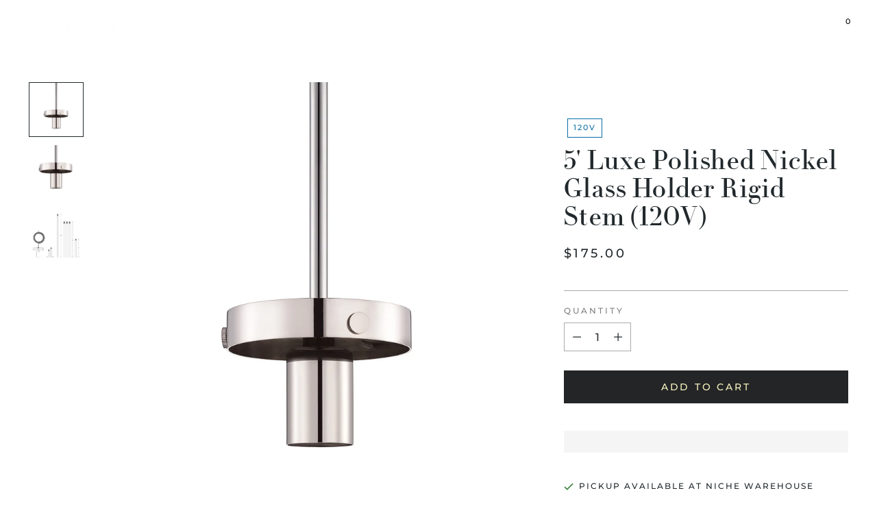

--- FILE ---
content_type: text/html; charset=utf-8
request_url: https://store.nichemodern.com/products/luxe-polished-nickel-glass-holder-rigid-stem-120v
body_size: 111103
content:
<!doctype html>

<!--
  ___                 ___           ___           ___
       /  /\                     /__/\         /  /\         /  /\
      /  /:/_                    \  \:\       /  /:/        /  /::\
     /  /:/ /\  ___     ___       \  \:\     /  /:/        /  /:/\:\
    /  /:/ /:/ /__/\   /  /\  ___  \  \:\   /  /:/  ___   /  /:/  \:\
   /__/:/ /:/  \  \:\ /  /:/ /__/\  \__\:\ /__/:/  /  /\ /__/:/ \__\:\
   \  \:\/:/    \  \:\  /:/  \  \:\ /  /:/ \  \:\ /  /:/ \  \:\ /  /:/
    \  \::/      \  \:\/:/    \  \:\  /:/   \  \:\  /:/   \  \:\  /:/
     \  \:\       \  \::/      \  \:\/:/     \  \:\/:/     \  \:\/:/
      \  \:\       \__\/        \  \::/       \  \::/       \  \::/
       \__\/                     \__\/         \__\/         \__\/

  --------------------------------------------------------------------
  #  Stiletto v5.0.1
  #  Documentation: https://help.fluorescent.co/v/stiletto
  #  Purchase: https://themes.shopify.com/themes/stiletto/
  #  A product by Fluorescent: https://fluorescent.co/
  --------------------------------------------------------------------
-->

<html class="no-js" lang="en" style="--announcement-height: 1px;">
  <head>
    <meta charset="UTF-8">
    <meta http-equiv="X-UA-Compatible" content="IE=edge,chrome=1">
    <meta name="viewport" content="width=device-width,initial-scale=1">
    




  <meta name="description" content="The premium Polished Nickel Luxe Glass Holder is now configurable with a Rigid Stem kit. Available in both 120 and 240 volt options, the Luxe Rigid Stem hardware includes one Luxe Glass Holder with 14 feet of wiring, one 6” rod, three 12” rods, and one 18” rod.Your Rigid Stem configuration connects seamlessly to a Luxe">



    <link rel="canonical" href="https://store.nichemodern.com/products/luxe-polished-nickel-glass-holder-rigid-stem-120v">
    <link rel="preconnect" href="https://cdn.shopify.com" crossorigin><title>5&#39; Luxe Polished Nickel Glass Holder Rigid Stem (120V)
&ndash; Niche</title>

    





  
  
  
  
  




<meta property="og:url" content="https://store.nichemodern.com/products/luxe-polished-nickel-glass-holder-rigid-stem-120v">
<meta property="og:site_name" content="Niche">
<meta property="og:type" content="product">
<meta property="og:title" content="5&#39; Luxe Polished Nickel Glass Holder Rigid Stem (120V)">
<meta property="og:description" content="The premium Polished Nickel Luxe Glass Holder is now configurable with a Rigid Stem kit. Available in both 120 and 240 volt options, the Luxe Rigid Stem hardware includes one Luxe Glass Holder with 14 feet of wiring, one 6” rod, three 12” rods, and one 18” rod.Your Rigid Stem configuration connects seamlessly to a Luxe">
<meta property="og:image" content="http://store.nichemodern.com/cdn/shop/products/CS-5-LUXE-HLDR-STEM-PN-120V.jpg?v=1663343470&width=1024">
<meta property="og:image:secure_url" content="https://store.nichemodern.com/cdn/shop/products/CS-5-LUXE-HLDR-STEM-PN-120V.jpg?v=1663343470&width=1024">
<meta property="og:price:amount" content="175.00">
<meta property="og:price:currency" content="USD">

<meta name="twitter:title" content="5&#39; Luxe Polished Nickel Glass Holder Rigid Stem (120V)">
<meta name="twitter:description" content="The premium Polished Nickel Luxe Glass Holder is now configurable with a Rigid Stem kit. Available in both 120 and 240 volt options, the Luxe Rigid Stem hardware includes one Luxe Glass Holder with 14 feet of wiring, one 6” rod, three 12” rods, and one 18” rod.Your Rigid Stem configuration connects seamlessly to a Luxe">
<meta name="twitter:card" content="summary_large_image">
<meta name="twitter:image" content="https://store.nichemodern.com/cdn/shop/products/CS-5-LUXE-HLDR-STEM-PN-120V.jpg?v=1663343470&width=1024">
<meta name="twitter:image:width" content="480">
<meta name="twitter:image:height" content="480">


    <script>
  console.log('Stiletto v5.0.1 by Fluorescent');

  document.documentElement.className = document.documentElement.className.replace('no-js', '');
  if (window.matchMedia(`(prefers-reduced-motion: reduce)`) === true || window.matchMedia(`(prefers-reduced-motion: reduce)`).matches === true) {
    document.documentElement.classList.add('prefers-reduced-motion');
  } else {
    document.documentElement.classList.add('do-anim');
  }

  window.theme = {
    version: 'v5.0.1',
    themeName: 'Stiletto',
    moneyFormat: "${{amount}}",
    strings: {
      name: "Niche",
      accessibility: {
        play_video: "Play",
        pause_video: "Pause",
        range_lower: "Lower",
        range_upper: "Upper"
      },
      product: {
        no_shipping_rates: "Shipping rate unavailable",
        country_placeholder: "Country\/Region",
        review: "Write a review"
      },
      products: {
        product: {
          unavailable: "Unavailable",
          unitPrice: "Unit price",
          unitPriceSeparator: "per",
          sku: "SKU"
        }
      },
      cart: {
        editCartNote: "Edit order notes",
        addCartNote: "Add order notes",
        quantityError: "You have the maximum number of this product in your cart"
      },
      pagination: {
        viewing: "You’re viewing {{ of }} of {{ total }}",
        products: "products",
        results: "results"
      }
    },
    routes: {
      root: "/",
      cart: {
        base: "/cart",
        add: "/cart/add",
        change: "/cart/change",
        update: "/cart/update",
        clear: "/cart/clear",
        // Manual routes until Shopify adds support
        shipping: "/cart/shipping_rates",
      },
      // Manual routes until Shopify adds support
      products: "/products",
      productRecommendations: "/recommendations/products",
      predictive_search_url: '/search/suggest',
    },
    icons: {
      chevron: "\u003cspan class=\"icon icon-new icon-chevron \"\u003e\n  \u003csvg viewBox=\"0 0 24 24\" fill=\"none\" xmlns=\"http:\/\/www.w3.org\/2000\/svg\"\u003e\u003cpath d=\"M1.875 7.438 12 17.563 22.125 7.438\" stroke=\"currentColor\" stroke-width=\"2\"\/\u003e\u003c\/svg\u003e\n\u003c\/span\u003e\n",
      close: "\u003cspan class=\"icon icon-new icon-close \"\u003e\n  \u003csvg viewBox=\"0 0 24 24\" fill=\"none\" xmlns=\"http:\/\/www.w3.org\/2000\/svg\"\u003e\u003cpath d=\"M2.66 1.34 2 .68.68 2l.66.66 1.32-1.32zm18.68 21.32.66.66L23.32 22l-.66-.66-1.32 1.32zm1.32-20 .66-.66L22 .68l-.66.66 1.32 1.32zM1.34 21.34.68 22 2 23.32l.66-.66-1.32-1.32zm0-18.68 10 10 1.32-1.32-10-10-1.32 1.32zm11.32 10 10-10-1.32-1.32-10 10 1.32 1.32zm-1.32-1.32-10 10 1.32 1.32 10-10-1.32-1.32zm0 1.32 10 10 1.32-1.32-10-10-1.32 1.32z\" fill=\"currentColor\"\/\u003e\u003c\/svg\u003e\n\u003c\/span\u003e\n",
      zoom: "\u003cspan class=\"icon icon-new icon-zoom \"\u003e\n  \u003csvg viewBox=\"0 0 24 24\" fill=\"none\" xmlns=\"http:\/\/www.w3.org\/2000\/svg\"\u003e\u003cpath d=\"M10.3,19.71c5.21,0,9.44-4.23,9.44-9.44S15.51,.83,10.3,.83,.86,5.05,.86,10.27s4.23,9.44,9.44,9.44Z\" fill=\"none\" stroke=\"currentColor\" stroke-linecap=\"round\" stroke-miterlimit=\"10\" stroke-width=\"1.63\"\/\u003e\n          \u003cpath d=\"M5.05,10.27H15.54\" fill=\"none\" stroke=\"currentColor\" stroke-miterlimit=\"10\" stroke-width=\"1.63\"\/\u003e\n          \u003cpath class=\"cross-up\" d=\"M10.3,5.02V15.51\" fill=\"none\" stroke=\"currentColor\" stroke-miterlimit=\"10\" stroke-width=\"1.63\"\/\u003e\n          \u003cpath d=\"M16.92,16.9l6.49,6.49\" fill=\"none\" stroke=\"currentColor\" stroke-miterlimit=\"10\" stroke-width=\"1.63\"\/\u003e\u003c\/svg\u003e\n\u003c\/span\u003e\n"
    },
    coreData: {
      n: "Stiletto",
      v: "v5.0.1",
    }
  }

  window.theme.searchableFields = "product_type,title,variants.sku,variants.title,vendor";

  
    window.theme.allCountryOptionTags = "\u003coption value=\"United States\" data-provinces=\"[[\u0026quot;Alabama\u0026quot;,\u0026quot;Alabama\u0026quot;],[\u0026quot;Alaska\u0026quot;,\u0026quot;Alaska\u0026quot;],[\u0026quot;American Samoa\u0026quot;,\u0026quot;American Samoa\u0026quot;],[\u0026quot;Arizona\u0026quot;,\u0026quot;Arizona\u0026quot;],[\u0026quot;Arkansas\u0026quot;,\u0026quot;Arkansas\u0026quot;],[\u0026quot;Armed Forces Americas\u0026quot;,\u0026quot;Armed Forces Americas\u0026quot;],[\u0026quot;Armed Forces Europe\u0026quot;,\u0026quot;Armed Forces Europe\u0026quot;],[\u0026quot;Armed Forces Pacific\u0026quot;,\u0026quot;Armed Forces Pacific\u0026quot;],[\u0026quot;California\u0026quot;,\u0026quot;California\u0026quot;],[\u0026quot;Colorado\u0026quot;,\u0026quot;Colorado\u0026quot;],[\u0026quot;Connecticut\u0026quot;,\u0026quot;Connecticut\u0026quot;],[\u0026quot;Delaware\u0026quot;,\u0026quot;Delaware\u0026quot;],[\u0026quot;District of Columbia\u0026quot;,\u0026quot;Washington DC\u0026quot;],[\u0026quot;Federated States of Micronesia\u0026quot;,\u0026quot;Micronesia\u0026quot;],[\u0026quot;Florida\u0026quot;,\u0026quot;Florida\u0026quot;],[\u0026quot;Georgia\u0026quot;,\u0026quot;Georgia\u0026quot;],[\u0026quot;Guam\u0026quot;,\u0026quot;Guam\u0026quot;],[\u0026quot;Hawaii\u0026quot;,\u0026quot;Hawaii\u0026quot;],[\u0026quot;Idaho\u0026quot;,\u0026quot;Idaho\u0026quot;],[\u0026quot;Illinois\u0026quot;,\u0026quot;Illinois\u0026quot;],[\u0026quot;Indiana\u0026quot;,\u0026quot;Indiana\u0026quot;],[\u0026quot;Iowa\u0026quot;,\u0026quot;Iowa\u0026quot;],[\u0026quot;Kansas\u0026quot;,\u0026quot;Kansas\u0026quot;],[\u0026quot;Kentucky\u0026quot;,\u0026quot;Kentucky\u0026quot;],[\u0026quot;Louisiana\u0026quot;,\u0026quot;Louisiana\u0026quot;],[\u0026quot;Maine\u0026quot;,\u0026quot;Maine\u0026quot;],[\u0026quot;Marshall Islands\u0026quot;,\u0026quot;Marshall Islands\u0026quot;],[\u0026quot;Maryland\u0026quot;,\u0026quot;Maryland\u0026quot;],[\u0026quot;Massachusetts\u0026quot;,\u0026quot;Massachusetts\u0026quot;],[\u0026quot;Michigan\u0026quot;,\u0026quot;Michigan\u0026quot;],[\u0026quot;Minnesota\u0026quot;,\u0026quot;Minnesota\u0026quot;],[\u0026quot;Mississippi\u0026quot;,\u0026quot;Mississippi\u0026quot;],[\u0026quot;Missouri\u0026quot;,\u0026quot;Missouri\u0026quot;],[\u0026quot;Montana\u0026quot;,\u0026quot;Montana\u0026quot;],[\u0026quot;Nebraska\u0026quot;,\u0026quot;Nebraska\u0026quot;],[\u0026quot;Nevada\u0026quot;,\u0026quot;Nevada\u0026quot;],[\u0026quot;New Hampshire\u0026quot;,\u0026quot;New Hampshire\u0026quot;],[\u0026quot;New Jersey\u0026quot;,\u0026quot;New Jersey\u0026quot;],[\u0026quot;New Mexico\u0026quot;,\u0026quot;New Mexico\u0026quot;],[\u0026quot;New York\u0026quot;,\u0026quot;New York\u0026quot;],[\u0026quot;North Carolina\u0026quot;,\u0026quot;North Carolina\u0026quot;],[\u0026quot;North Dakota\u0026quot;,\u0026quot;North Dakota\u0026quot;],[\u0026quot;Northern Mariana Islands\u0026quot;,\u0026quot;Northern Mariana Islands\u0026quot;],[\u0026quot;Ohio\u0026quot;,\u0026quot;Ohio\u0026quot;],[\u0026quot;Oklahoma\u0026quot;,\u0026quot;Oklahoma\u0026quot;],[\u0026quot;Oregon\u0026quot;,\u0026quot;Oregon\u0026quot;],[\u0026quot;Palau\u0026quot;,\u0026quot;Palau\u0026quot;],[\u0026quot;Pennsylvania\u0026quot;,\u0026quot;Pennsylvania\u0026quot;],[\u0026quot;Puerto Rico\u0026quot;,\u0026quot;Puerto Rico\u0026quot;],[\u0026quot;Rhode Island\u0026quot;,\u0026quot;Rhode Island\u0026quot;],[\u0026quot;South Carolina\u0026quot;,\u0026quot;South Carolina\u0026quot;],[\u0026quot;South Dakota\u0026quot;,\u0026quot;South Dakota\u0026quot;],[\u0026quot;Tennessee\u0026quot;,\u0026quot;Tennessee\u0026quot;],[\u0026quot;Texas\u0026quot;,\u0026quot;Texas\u0026quot;],[\u0026quot;Utah\u0026quot;,\u0026quot;Utah\u0026quot;],[\u0026quot;Vermont\u0026quot;,\u0026quot;Vermont\u0026quot;],[\u0026quot;Virgin Islands\u0026quot;,\u0026quot;U.S. Virgin Islands\u0026quot;],[\u0026quot;Virginia\u0026quot;,\u0026quot;Virginia\u0026quot;],[\u0026quot;Washington\u0026quot;,\u0026quot;Washington\u0026quot;],[\u0026quot;West Virginia\u0026quot;,\u0026quot;West Virginia\u0026quot;],[\u0026quot;Wisconsin\u0026quot;,\u0026quot;Wisconsin\u0026quot;],[\u0026quot;Wyoming\u0026quot;,\u0026quot;Wyoming\u0026quot;]]\"\u003eUnited States\u003c\/option\u003e\n\u003coption value=\"---\" data-provinces=\"[]\"\u003e---\u003c\/option\u003e\n\u003coption value=\"Afghanistan\" data-provinces=\"[]\"\u003eAfghanistan\u003c\/option\u003e\n\u003coption value=\"Aland Islands\" data-provinces=\"[]\"\u003eÅland Islands\u003c\/option\u003e\n\u003coption value=\"Albania\" data-provinces=\"[]\"\u003eAlbania\u003c\/option\u003e\n\u003coption value=\"Algeria\" data-provinces=\"[]\"\u003eAlgeria\u003c\/option\u003e\n\u003coption value=\"Andorra\" data-provinces=\"[]\"\u003eAndorra\u003c\/option\u003e\n\u003coption value=\"Angola\" data-provinces=\"[]\"\u003eAngola\u003c\/option\u003e\n\u003coption value=\"Anguilla\" data-provinces=\"[]\"\u003eAnguilla\u003c\/option\u003e\n\u003coption value=\"Antigua And Barbuda\" data-provinces=\"[]\"\u003eAntigua \u0026 Barbuda\u003c\/option\u003e\n\u003coption value=\"Argentina\" data-provinces=\"[[\u0026quot;Buenos Aires\u0026quot;,\u0026quot;Buenos Aires Province\u0026quot;],[\u0026quot;Catamarca\u0026quot;,\u0026quot;Catamarca\u0026quot;],[\u0026quot;Chaco\u0026quot;,\u0026quot;Chaco\u0026quot;],[\u0026quot;Chubut\u0026quot;,\u0026quot;Chubut\u0026quot;],[\u0026quot;Ciudad Autónoma de Buenos Aires\u0026quot;,\u0026quot;Buenos Aires (Autonomous City)\u0026quot;],[\u0026quot;Corrientes\u0026quot;,\u0026quot;Corrientes\u0026quot;],[\u0026quot;Córdoba\u0026quot;,\u0026quot;Córdoba\u0026quot;],[\u0026quot;Entre Ríos\u0026quot;,\u0026quot;Entre Ríos\u0026quot;],[\u0026quot;Formosa\u0026quot;,\u0026quot;Formosa\u0026quot;],[\u0026quot;Jujuy\u0026quot;,\u0026quot;Jujuy\u0026quot;],[\u0026quot;La Pampa\u0026quot;,\u0026quot;La Pampa\u0026quot;],[\u0026quot;La Rioja\u0026quot;,\u0026quot;La Rioja\u0026quot;],[\u0026quot;Mendoza\u0026quot;,\u0026quot;Mendoza\u0026quot;],[\u0026quot;Misiones\u0026quot;,\u0026quot;Misiones\u0026quot;],[\u0026quot;Neuquén\u0026quot;,\u0026quot;Neuquén\u0026quot;],[\u0026quot;Río Negro\u0026quot;,\u0026quot;Río Negro\u0026quot;],[\u0026quot;Salta\u0026quot;,\u0026quot;Salta\u0026quot;],[\u0026quot;San Juan\u0026quot;,\u0026quot;San Juan\u0026quot;],[\u0026quot;San Luis\u0026quot;,\u0026quot;San Luis\u0026quot;],[\u0026quot;Santa Cruz\u0026quot;,\u0026quot;Santa Cruz\u0026quot;],[\u0026quot;Santa Fe\u0026quot;,\u0026quot;Santa Fe\u0026quot;],[\u0026quot;Santiago Del Estero\u0026quot;,\u0026quot;Santiago del Estero\u0026quot;],[\u0026quot;Tierra Del Fuego\u0026quot;,\u0026quot;Tierra del Fuego\u0026quot;],[\u0026quot;Tucumán\u0026quot;,\u0026quot;Tucumán\u0026quot;]]\"\u003eArgentina\u003c\/option\u003e\n\u003coption value=\"Armenia\" data-provinces=\"[]\"\u003eArmenia\u003c\/option\u003e\n\u003coption value=\"Aruba\" data-provinces=\"[]\"\u003eAruba\u003c\/option\u003e\n\u003coption value=\"Ascension Island\" data-provinces=\"[]\"\u003eAscension Island\u003c\/option\u003e\n\u003coption value=\"Australia\" data-provinces=\"[[\u0026quot;Australian Capital Territory\u0026quot;,\u0026quot;Australian Capital Territory\u0026quot;],[\u0026quot;New South Wales\u0026quot;,\u0026quot;New South Wales\u0026quot;],[\u0026quot;Northern Territory\u0026quot;,\u0026quot;Northern Territory\u0026quot;],[\u0026quot;Queensland\u0026quot;,\u0026quot;Queensland\u0026quot;],[\u0026quot;South Australia\u0026quot;,\u0026quot;South Australia\u0026quot;],[\u0026quot;Tasmania\u0026quot;,\u0026quot;Tasmania\u0026quot;],[\u0026quot;Victoria\u0026quot;,\u0026quot;Victoria\u0026quot;],[\u0026quot;Western Australia\u0026quot;,\u0026quot;Western Australia\u0026quot;]]\"\u003eAustralia\u003c\/option\u003e\n\u003coption value=\"Austria\" data-provinces=\"[]\"\u003eAustria\u003c\/option\u003e\n\u003coption value=\"Azerbaijan\" data-provinces=\"[]\"\u003eAzerbaijan\u003c\/option\u003e\n\u003coption value=\"Bahamas\" data-provinces=\"[]\"\u003eBahamas\u003c\/option\u003e\n\u003coption value=\"Bahrain\" data-provinces=\"[]\"\u003eBahrain\u003c\/option\u003e\n\u003coption value=\"Bangladesh\" data-provinces=\"[]\"\u003eBangladesh\u003c\/option\u003e\n\u003coption value=\"Barbados\" data-provinces=\"[]\"\u003eBarbados\u003c\/option\u003e\n\u003coption value=\"Belarus\" data-provinces=\"[]\"\u003eBelarus\u003c\/option\u003e\n\u003coption value=\"Belgium\" data-provinces=\"[]\"\u003eBelgium\u003c\/option\u003e\n\u003coption value=\"Belize\" data-provinces=\"[]\"\u003eBelize\u003c\/option\u003e\n\u003coption value=\"Benin\" data-provinces=\"[]\"\u003eBenin\u003c\/option\u003e\n\u003coption value=\"Bermuda\" data-provinces=\"[]\"\u003eBermuda\u003c\/option\u003e\n\u003coption value=\"Bhutan\" data-provinces=\"[]\"\u003eBhutan\u003c\/option\u003e\n\u003coption value=\"Bolivia\" data-provinces=\"[]\"\u003eBolivia\u003c\/option\u003e\n\u003coption value=\"Bosnia And Herzegovina\" data-provinces=\"[]\"\u003eBosnia \u0026 Herzegovina\u003c\/option\u003e\n\u003coption value=\"Botswana\" data-provinces=\"[]\"\u003eBotswana\u003c\/option\u003e\n\u003coption value=\"Brazil\" data-provinces=\"[[\u0026quot;Acre\u0026quot;,\u0026quot;Acre\u0026quot;],[\u0026quot;Alagoas\u0026quot;,\u0026quot;Alagoas\u0026quot;],[\u0026quot;Amapá\u0026quot;,\u0026quot;Amapá\u0026quot;],[\u0026quot;Amazonas\u0026quot;,\u0026quot;Amazonas\u0026quot;],[\u0026quot;Bahia\u0026quot;,\u0026quot;Bahia\u0026quot;],[\u0026quot;Ceará\u0026quot;,\u0026quot;Ceará\u0026quot;],[\u0026quot;Distrito Federal\u0026quot;,\u0026quot;Federal District\u0026quot;],[\u0026quot;Espírito Santo\u0026quot;,\u0026quot;Espírito Santo\u0026quot;],[\u0026quot;Goiás\u0026quot;,\u0026quot;Goiás\u0026quot;],[\u0026quot;Maranhão\u0026quot;,\u0026quot;Maranhão\u0026quot;],[\u0026quot;Mato Grosso\u0026quot;,\u0026quot;Mato Grosso\u0026quot;],[\u0026quot;Mato Grosso do Sul\u0026quot;,\u0026quot;Mato Grosso do Sul\u0026quot;],[\u0026quot;Minas Gerais\u0026quot;,\u0026quot;Minas Gerais\u0026quot;],[\u0026quot;Paraná\u0026quot;,\u0026quot;Paraná\u0026quot;],[\u0026quot;Paraíba\u0026quot;,\u0026quot;Paraíba\u0026quot;],[\u0026quot;Pará\u0026quot;,\u0026quot;Pará\u0026quot;],[\u0026quot;Pernambuco\u0026quot;,\u0026quot;Pernambuco\u0026quot;],[\u0026quot;Piauí\u0026quot;,\u0026quot;Piauí\u0026quot;],[\u0026quot;Rio Grande do Norte\u0026quot;,\u0026quot;Rio Grande do Norte\u0026quot;],[\u0026quot;Rio Grande do Sul\u0026quot;,\u0026quot;Rio Grande do Sul\u0026quot;],[\u0026quot;Rio de Janeiro\u0026quot;,\u0026quot;Rio de Janeiro\u0026quot;],[\u0026quot;Rondônia\u0026quot;,\u0026quot;Rondônia\u0026quot;],[\u0026quot;Roraima\u0026quot;,\u0026quot;Roraima\u0026quot;],[\u0026quot;Santa Catarina\u0026quot;,\u0026quot;Santa Catarina\u0026quot;],[\u0026quot;Sergipe\u0026quot;,\u0026quot;Sergipe\u0026quot;],[\u0026quot;São Paulo\u0026quot;,\u0026quot;São Paulo\u0026quot;],[\u0026quot;Tocantins\u0026quot;,\u0026quot;Tocantins\u0026quot;]]\"\u003eBrazil\u003c\/option\u003e\n\u003coption value=\"British Indian Ocean Territory\" data-provinces=\"[]\"\u003eBritish Indian Ocean Territory\u003c\/option\u003e\n\u003coption value=\"Virgin Islands, British\" data-provinces=\"[]\"\u003eBritish Virgin Islands\u003c\/option\u003e\n\u003coption value=\"Brunei\" data-provinces=\"[]\"\u003eBrunei\u003c\/option\u003e\n\u003coption value=\"Bulgaria\" data-provinces=\"[]\"\u003eBulgaria\u003c\/option\u003e\n\u003coption value=\"Burkina Faso\" data-provinces=\"[]\"\u003eBurkina Faso\u003c\/option\u003e\n\u003coption value=\"Burundi\" data-provinces=\"[]\"\u003eBurundi\u003c\/option\u003e\n\u003coption value=\"Cambodia\" data-provinces=\"[]\"\u003eCambodia\u003c\/option\u003e\n\u003coption value=\"Republic of Cameroon\" data-provinces=\"[]\"\u003eCameroon\u003c\/option\u003e\n\u003coption value=\"Canada\" data-provinces=\"[[\u0026quot;Alberta\u0026quot;,\u0026quot;Alberta\u0026quot;],[\u0026quot;British Columbia\u0026quot;,\u0026quot;British Columbia\u0026quot;],[\u0026quot;Manitoba\u0026quot;,\u0026quot;Manitoba\u0026quot;],[\u0026quot;New Brunswick\u0026quot;,\u0026quot;New Brunswick\u0026quot;],[\u0026quot;Newfoundland and Labrador\u0026quot;,\u0026quot;Newfoundland and Labrador\u0026quot;],[\u0026quot;Northwest Territories\u0026quot;,\u0026quot;Northwest Territories\u0026quot;],[\u0026quot;Nova Scotia\u0026quot;,\u0026quot;Nova Scotia\u0026quot;],[\u0026quot;Nunavut\u0026quot;,\u0026quot;Nunavut\u0026quot;],[\u0026quot;Ontario\u0026quot;,\u0026quot;Ontario\u0026quot;],[\u0026quot;Prince Edward Island\u0026quot;,\u0026quot;Prince Edward Island\u0026quot;],[\u0026quot;Quebec\u0026quot;,\u0026quot;Quebec\u0026quot;],[\u0026quot;Saskatchewan\u0026quot;,\u0026quot;Saskatchewan\u0026quot;],[\u0026quot;Yukon\u0026quot;,\u0026quot;Yukon\u0026quot;]]\"\u003eCanada\u003c\/option\u003e\n\u003coption value=\"Cape Verde\" data-provinces=\"[]\"\u003eCape Verde\u003c\/option\u003e\n\u003coption value=\"Caribbean Netherlands\" data-provinces=\"[]\"\u003eCaribbean Netherlands\u003c\/option\u003e\n\u003coption value=\"Cayman Islands\" data-provinces=\"[]\"\u003eCayman Islands\u003c\/option\u003e\n\u003coption value=\"Central African Republic\" data-provinces=\"[]\"\u003eCentral African Republic\u003c\/option\u003e\n\u003coption value=\"Chad\" data-provinces=\"[]\"\u003eChad\u003c\/option\u003e\n\u003coption value=\"Chile\" data-provinces=\"[[\u0026quot;Antofagasta\u0026quot;,\u0026quot;Antofagasta\u0026quot;],[\u0026quot;Araucanía\u0026quot;,\u0026quot;Araucanía\u0026quot;],[\u0026quot;Arica and Parinacota\u0026quot;,\u0026quot;Arica y Parinacota\u0026quot;],[\u0026quot;Atacama\u0026quot;,\u0026quot;Atacama\u0026quot;],[\u0026quot;Aysén\u0026quot;,\u0026quot;Aysén\u0026quot;],[\u0026quot;Biobío\u0026quot;,\u0026quot;Bío Bío\u0026quot;],[\u0026quot;Coquimbo\u0026quot;,\u0026quot;Coquimbo\u0026quot;],[\u0026quot;Los Lagos\u0026quot;,\u0026quot;Los Lagos\u0026quot;],[\u0026quot;Los Ríos\u0026quot;,\u0026quot;Los Ríos\u0026quot;],[\u0026quot;Magallanes\u0026quot;,\u0026quot;Magallanes Region\u0026quot;],[\u0026quot;Maule\u0026quot;,\u0026quot;Maule\u0026quot;],[\u0026quot;O\u0026#39;Higgins\u0026quot;,\u0026quot;Libertador General Bernardo O’Higgins\u0026quot;],[\u0026quot;Santiago\u0026quot;,\u0026quot;Santiago Metropolitan\u0026quot;],[\u0026quot;Tarapacá\u0026quot;,\u0026quot;Tarapacá\u0026quot;],[\u0026quot;Valparaíso\u0026quot;,\u0026quot;Valparaíso\u0026quot;],[\u0026quot;Ñuble\u0026quot;,\u0026quot;Ñuble\u0026quot;]]\"\u003eChile\u003c\/option\u003e\n\u003coption value=\"China\" data-provinces=\"[[\u0026quot;Anhui\u0026quot;,\u0026quot;Anhui\u0026quot;],[\u0026quot;Beijing\u0026quot;,\u0026quot;Beijing\u0026quot;],[\u0026quot;Chongqing\u0026quot;,\u0026quot;Chongqing\u0026quot;],[\u0026quot;Fujian\u0026quot;,\u0026quot;Fujian\u0026quot;],[\u0026quot;Gansu\u0026quot;,\u0026quot;Gansu\u0026quot;],[\u0026quot;Guangdong\u0026quot;,\u0026quot;Guangdong\u0026quot;],[\u0026quot;Guangxi\u0026quot;,\u0026quot;Guangxi\u0026quot;],[\u0026quot;Guizhou\u0026quot;,\u0026quot;Guizhou\u0026quot;],[\u0026quot;Hainan\u0026quot;,\u0026quot;Hainan\u0026quot;],[\u0026quot;Hebei\u0026quot;,\u0026quot;Hebei\u0026quot;],[\u0026quot;Heilongjiang\u0026quot;,\u0026quot;Heilongjiang\u0026quot;],[\u0026quot;Henan\u0026quot;,\u0026quot;Henan\u0026quot;],[\u0026quot;Hubei\u0026quot;,\u0026quot;Hubei\u0026quot;],[\u0026quot;Hunan\u0026quot;,\u0026quot;Hunan\u0026quot;],[\u0026quot;Inner Mongolia\u0026quot;,\u0026quot;Inner Mongolia\u0026quot;],[\u0026quot;Jiangsu\u0026quot;,\u0026quot;Jiangsu\u0026quot;],[\u0026quot;Jiangxi\u0026quot;,\u0026quot;Jiangxi\u0026quot;],[\u0026quot;Jilin\u0026quot;,\u0026quot;Jilin\u0026quot;],[\u0026quot;Liaoning\u0026quot;,\u0026quot;Liaoning\u0026quot;],[\u0026quot;Ningxia\u0026quot;,\u0026quot;Ningxia\u0026quot;],[\u0026quot;Qinghai\u0026quot;,\u0026quot;Qinghai\u0026quot;],[\u0026quot;Shaanxi\u0026quot;,\u0026quot;Shaanxi\u0026quot;],[\u0026quot;Shandong\u0026quot;,\u0026quot;Shandong\u0026quot;],[\u0026quot;Shanghai\u0026quot;,\u0026quot;Shanghai\u0026quot;],[\u0026quot;Shanxi\u0026quot;,\u0026quot;Shanxi\u0026quot;],[\u0026quot;Sichuan\u0026quot;,\u0026quot;Sichuan\u0026quot;],[\u0026quot;Tianjin\u0026quot;,\u0026quot;Tianjin\u0026quot;],[\u0026quot;Xinjiang\u0026quot;,\u0026quot;Xinjiang\u0026quot;],[\u0026quot;Xizang\u0026quot;,\u0026quot;Tibet\u0026quot;],[\u0026quot;Yunnan\u0026quot;,\u0026quot;Yunnan\u0026quot;],[\u0026quot;Zhejiang\u0026quot;,\u0026quot;Zhejiang\u0026quot;]]\"\u003eChina\u003c\/option\u003e\n\u003coption value=\"Christmas Island\" data-provinces=\"[]\"\u003eChristmas Island\u003c\/option\u003e\n\u003coption value=\"Cocos (Keeling) Islands\" data-provinces=\"[]\"\u003eCocos (Keeling) Islands\u003c\/option\u003e\n\u003coption value=\"Colombia\" data-provinces=\"[[\u0026quot;Amazonas\u0026quot;,\u0026quot;Amazonas\u0026quot;],[\u0026quot;Antioquia\u0026quot;,\u0026quot;Antioquia\u0026quot;],[\u0026quot;Arauca\u0026quot;,\u0026quot;Arauca\u0026quot;],[\u0026quot;Atlántico\u0026quot;,\u0026quot;Atlántico\u0026quot;],[\u0026quot;Bogotá, D.C.\u0026quot;,\u0026quot;Capital District\u0026quot;],[\u0026quot;Bolívar\u0026quot;,\u0026quot;Bolívar\u0026quot;],[\u0026quot;Boyacá\u0026quot;,\u0026quot;Boyacá\u0026quot;],[\u0026quot;Caldas\u0026quot;,\u0026quot;Caldas\u0026quot;],[\u0026quot;Caquetá\u0026quot;,\u0026quot;Caquetá\u0026quot;],[\u0026quot;Casanare\u0026quot;,\u0026quot;Casanare\u0026quot;],[\u0026quot;Cauca\u0026quot;,\u0026quot;Cauca\u0026quot;],[\u0026quot;Cesar\u0026quot;,\u0026quot;Cesar\u0026quot;],[\u0026quot;Chocó\u0026quot;,\u0026quot;Chocó\u0026quot;],[\u0026quot;Cundinamarca\u0026quot;,\u0026quot;Cundinamarca\u0026quot;],[\u0026quot;Córdoba\u0026quot;,\u0026quot;Córdoba\u0026quot;],[\u0026quot;Guainía\u0026quot;,\u0026quot;Guainía\u0026quot;],[\u0026quot;Guaviare\u0026quot;,\u0026quot;Guaviare\u0026quot;],[\u0026quot;Huila\u0026quot;,\u0026quot;Huila\u0026quot;],[\u0026quot;La Guajira\u0026quot;,\u0026quot;La Guajira\u0026quot;],[\u0026quot;Magdalena\u0026quot;,\u0026quot;Magdalena\u0026quot;],[\u0026quot;Meta\u0026quot;,\u0026quot;Meta\u0026quot;],[\u0026quot;Nariño\u0026quot;,\u0026quot;Nariño\u0026quot;],[\u0026quot;Norte de Santander\u0026quot;,\u0026quot;Norte de Santander\u0026quot;],[\u0026quot;Putumayo\u0026quot;,\u0026quot;Putumayo\u0026quot;],[\u0026quot;Quindío\u0026quot;,\u0026quot;Quindío\u0026quot;],[\u0026quot;Risaralda\u0026quot;,\u0026quot;Risaralda\u0026quot;],[\u0026quot;San Andrés, Providencia y Santa Catalina\u0026quot;,\u0026quot;San Andrés \\u0026 Providencia\u0026quot;],[\u0026quot;Santander\u0026quot;,\u0026quot;Santander\u0026quot;],[\u0026quot;Sucre\u0026quot;,\u0026quot;Sucre\u0026quot;],[\u0026quot;Tolima\u0026quot;,\u0026quot;Tolima\u0026quot;],[\u0026quot;Valle del Cauca\u0026quot;,\u0026quot;Valle del Cauca\u0026quot;],[\u0026quot;Vaupés\u0026quot;,\u0026quot;Vaupés\u0026quot;],[\u0026quot;Vichada\u0026quot;,\u0026quot;Vichada\u0026quot;]]\"\u003eColombia\u003c\/option\u003e\n\u003coption value=\"Comoros\" data-provinces=\"[]\"\u003eComoros\u003c\/option\u003e\n\u003coption value=\"Congo\" data-provinces=\"[]\"\u003eCongo - Brazzaville\u003c\/option\u003e\n\u003coption value=\"Congo, The Democratic Republic Of The\" data-provinces=\"[]\"\u003eCongo - Kinshasa\u003c\/option\u003e\n\u003coption value=\"Cook Islands\" data-provinces=\"[]\"\u003eCook Islands\u003c\/option\u003e\n\u003coption value=\"Costa Rica\" data-provinces=\"[[\u0026quot;Alajuela\u0026quot;,\u0026quot;Alajuela\u0026quot;],[\u0026quot;Cartago\u0026quot;,\u0026quot;Cartago\u0026quot;],[\u0026quot;Guanacaste\u0026quot;,\u0026quot;Guanacaste\u0026quot;],[\u0026quot;Heredia\u0026quot;,\u0026quot;Heredia\u0026quot;],[\u0026quot;Limón\u0026quot;,\u0026quot;Limón\u0026quot;],[\u0026quot;Puntarenas\u0026quot;,\u0026quot;Puntarenas\u0026quot;],[\u0026quot;San José\u0026quot;,\u0026quot;San José\u0026quot;]]\"\u003eCosta Rica\u003c\/option\u003e\n\u003coption value=\"Croatia\" data-provinces=\"[]\"\u003eCroatia\u003c\/option\u003e\n\u003coption value=\"Curaçao\" data-provinces=\"[]\"\u003eCuraçao\u003c\/option\u003e\n\u003coption value=\"Cyprus\" data-provinces=\"[]\"\u003eCyprus\u003c\/option\u003e\n\u003coption value=\"Czech Republic\" data-provinces=\"[]\"\u003eCzechia\u003c\/option\u003e\n\u003coption value=\"Côte d'Ivoire\" data-provinces=\"[]\"\u003eCôte d’Ivoire\u003c\/option\u003e\n\u003coption value=\"Denmark\" data-provinces=\"[]\"\u003eDenmark\u003c\/option\u003e\n\u003coption value=\"Djibouti\" data-provinces=\"[]\"\u003eDjibouti\u003c\/option\u003e\n\u003coption value=\"Dominica\" data-provinces=\"[]\"\u003eDominica\u003c\/option\u003e\n\u003coption value=\"Dominican Republic\" data-provinces=\"[]\"\u003eDominican Republic\u003c\/option\u003e\n\u003coption value=\"Ecuador\" data-provinces=\"[]\"\u003eEcuador\u003c\/option\u003e\n\u003coption value=\"Egypt\" data-provinces=\"[[\u0026quot;6th of October\u0026quot;,\u0026quot;6th of October\u0026quot;],[\u0026quot;Al Sharqia\u0026quot;,\u0026quot;Al Sharqia\u0026quot;],[\u0026quot;Alexandria\u0026quot;,\u0026quot;Alexandria\u0026quot;],[\u0026quot;Aswan\u0026quot;,\u0026quot;Aswan\u0026quot;],[\u0026quot;Asyut\u0026quot;,\u0026quot;Asyut\u0026quot;],[\u0026quot;Beheira\u0026quot;,\u0026quot;Beheira\u0026quot;],[\u0026quot;Beni Suef\u0026quot;,\u0026quot;Beni Suef\u0026quot;],[\u0026quot;Cairo\u0026quot;,\u0026quot;Cairo\u0026quot;],[\u0026quot;Dakahlia\u0026quot;,\u0026quot;Dakahlia\u0026quot;],[\u0026quot;Damietta\u0026quot;,\u0026quot;Damietta\u0026quot;],[\u0026quot;Faiyum\u0026quot;,\u0026quot;Faiyum\u0026quot;],[\u0026quot;Gharbia\u0026quot;,\u0026quot;Gharbia\u0026quot;],[\u0026quot;Giza\u0026quot;,\u0026quot;Giza\u0026quot;],[\u0026quot;Helwan\u0026quot;,\u0026quot;Helwan\u0026quot;],[\u0026quot;Ismailia\u0026quot;,\u0026quot;Ismailia\u0026quot;],[\u0026quot;Kafr el-Sheikh\u0026quot;,\u0026quot;Kafr el-Sheikh\u0026quot;],[\u0026quot;Luxor\u0026quot;,\u0026quot;Luxor\u0026quot;],[\u0026quot;Matrouh\u0026quot;,\u0026quot;Matrouh\u0026quot;],[\u0026quot;Minya\u0026quot;,\u0026quot;Minya\u0026quot;],[\u0026quot;Monufia\u0026quot;,\u0026quot;Monufia\u0026quot;],[\u0026quot;New Valley\u0026quot;,\u0026quot;New Valley\u0026quot;],[\u0026quot;North Sinai\u0026quot;,\u0026quot;North Sinai\u0026quot;],[\u0026quot;Port Said\u0026quot;,\u0026quot;Port Said\u0026quot;],[\u0026quot;Qalyubia\u0026quot;,\u0026quot;Qalyubia\u0026quot;],[\u0026quot;Qena\u0026quot;,\u0026quot;Qena\u0026quot;],[\u0026quot;Red Sea\u0026quot;,\u0026quot;Red Sea\u0026quot;],[\u0026quot;Sohag\u0026quot;,\u0026quot;Sohag\u0026quot;],[\u0026quot;South Sinai\u0026quot;,\u0026quot;South Sinai\u0026quot;],[\u0026quot;Suez\u0026quot;,\u0026quot;Suez\u0026quot;]]\"\u003eEgypt\u003c\/option\u003e\n\u003coption value=\"El Salvador\" data-provinces=\"[[\u0026quot;Ahuachapán\u0026quot;,\u0026quot;Ahuachapán\u0026quot;],[\u0026quot;Cabañas\u0026quot;,\u0026quot;Cabañas\u0026quot;],[\u0026quot;Chalatenango\u0026quot;,\u0026quot;Chalatenango\u0026quot;],[\u0026quot;Cuscatlán\u0026quot;,\u0026quot;Cuscatlán\u0026quot;],[\u0026quot;La Libertad\u0026quot;,\u0026quot;La Libertad\u0026quot;],[\u0026quot;La Paz\u0026quot;,\u0026quot;La Paz\u0026quot;],[\u0026quot;La Unión\u0026quot;,\u0026quot;La Unión\u0026quot;],[\u0026quot;Morazán\u0026quot;,\u0026quot;Morazán\u0026quot;],[\u0026quot;San Miguel\u0026quot;,\u0026quot;San Miguel\u0026quot;],[\u0026quot;San Salvador\u0026quot;,\u0026quot;San Salvador\u0026quot;],[\u0026quot;San Vicente\u0026quot;,\u0026quot;San Vicente\u0026quot;],[\u0026quot;Santa Ana\u0026quot;,\u0026quot;Santa Ana\u0026quot;],[\u0026quot;Sonsonate\u0026quot;,\u0026quot;Sonsonate\u0026quot;],[\u0026quot;Usulután\u0026quot;,\u0026quot;Usulután\u0026quot;]]\"\u003eEl Salvador\u003c\/option\u003e\n\u003coption value=\"Equatorial Guinea\" data-provinces=\"[]\"\u003eEquatorial Guinea\u003c\/option\u003e\n\u003coption value=\"Eritrea\" data-provinces=\"[]\"\u003eEritrea\u003c\/option\u003e\n\u003coption value=\"Estonia\" data-provinces=\"[]\"\u003eEstonia\u003c\/option\u003e\n\u003coption value=\"Eswatini\" data-provinces=\"[]\"\u003eEswatini\u003c\/option\u003e\n\u003coption value=\"Ethiopia\" data-provinces=\"[]\"\u003eEthiopia\u003c\/option\u003e\n\u003coption value=\"Falkland Islands (Malvinas)\" data-provinces=\"[]\"\u003eFalkland Islands\u003c\/option\u003e\n\u003coption value=\"Faroe Islands\" data-provinces=\"[]\"\u003eFaroe Islands\u003c\/option\u003e\n\u003coption value=\"Fiji\" data-provinces=\"[]\"\u003eFiji\u003c\/option\u003e\n\u003coption value=\"Finland\" data-provinces=\"[]\"\u003eFinland\u003c\/option\u003e\n\u003coption value=\"France\" data-provinces=\"[]\"\u003eFrance\u003c\/option\u003e\n\u003coption value=\"French Guiana\" data-provinces=\"[]\"\u003eFrench Guiana\u003c\/option\u003e\n\u003coption value=\"French Polynesia\" data-provinces=\"[]\"\u003eFrench Polynesia\u003c\/option\u003e\n\u003coption value=\"French Southern Territories\" data-provinces=\"[]\"\u003eFrench Southern Territories\u003c\/option\u003e\n\u003coption value=\"Gabon\" data-provinces=\"[]\"\u003eGabon\u003c\/option\u003e\n\u003coption value=\"Gambia\" data-provinces=\"[]\"\u003eGambia\u003c\/option\u003e\n\u003coption value=\"Georgia\" data-provinces=\"[]\"\u003eGeorgia\u003c\/option\u003e\n\u003coption value=\"Germany\" data-provinces=\"[]\"\u003eGermany\u003c\/option\u003e\n\u003coption value=\"Ghana\" data-provinces=\"[]\"\u003eGhana\u003c\/option\u003e\n\u003coption value=\"Gibraltar\" data-provinces=\"[]\"\u003eGibraltar\u003c\/option\u003e\n\u003coption value=\"Greece\" data-provinces=\"[]\"\u003eGreece\u003c\/option\u003e\n\u003coption value=\"Greenland\" data-provinces=\"[]\"\u003eGreenland\u003c\/option\u003e\n\u003coption value=\"Grenada\" data-provinces=\"[]\"\u003eGrenada\u003c\/option\u003e\n\u003coption value=\"Guadeloupe\" data-provinces=\"[]\"\u003eGuadeloupe\u003c\/option\u003e\n\u003coption value=\"Guatemala\" data-provinces=\"[[\u0026quot;Alta Verapaz\u0026quot;,\u0026quot;Alta Verapaz\u0026quot;],[\u0026quot;Baja Verapaz\u0026quot;,\u0026quot;Baja Verapaz\u0026quot;],[\u0026quot;Chimaltenango\u0026quot;,\u0026quot;Chimaltenango\u0026quot;],[\u0026quot;Chiquimula\u0026quot;,\u0026quot;Chiquimula\u0026quot;],[\u0026quot;El Progreso\u0026quot;,\u0026quot;El Progreso\u0026quot;],[\u0026quot;Escuintla\u0026quot;,\u0026quot;Escuintla\u0026quot;],[\u0026quot;Guatemala\u0026quot;,\u0026quot;Guatemala\u0026quot;],[\u0026quot;Huehuetenango\u0026quot;,\u0026quot;Huehuetenango\u0026quot;],[\u0026quot;Izabal\u0026quot;,\u0026quot;Izabal\u0026quot;],[\u0026quot;Jalapa\u0026quot;,\u0026quot;Jalapa\u0026quot;],[\u0026quot;Jutiapa\u0026quot;,\u0026quot;Jutiapa\u0026quot;],[\u0026quot;Petén\u0026quot;,\u0026quot;Petén\u0026quot;],[\u0026quot;Quetzaltenango\u0026quot;,\u0026quot;Quetzaltenango\u0026quot;],[\u0026quot;Quiché\u0026quot;,\u0026quot;Quiché\u0026quot;],[\u0026quot;Retalhuleu\u0026quot;,\u0026quot;Retalhuleu\u0026quot;],[\u0026quot;Sacatepéquez\u0026quot;,\u0026quot;Sacatepéquez\u0026quot;],[\u0026quot;San Marcos\u0026quot;,\u0026quot;San Marcos\u0026quot;],[\u0026quot;Santa Rosa\u0026quot;,\u0026quot;Santa Rosa\u0026quot;],[\u0026quot;Sololá\u0026quot;,\u0026quot;Sololá\u0026quot;],[\u0026quot;Suchitepéquez\u0026quot;,\u0026quot;Suchitepéquez\u0026quot;],[\u0026quot;Totonicapán\u0026quot;,\u0026quot;Totonicapán\u0026quot;],[\u0026quot;Zacapa\u0026quot;,\u0026quot;Zacapa\u0026quot;]]\"\u003eGuatemala\u003c\/option\u003e\n\u003coption value=\"Guernsey\" data-provinces=\"[]\"\u003eGuernsey\u003c\/option\u003e\n\u003coption value=\"Guinea\" data-provinces=\"[]\"\u003eGuinea\u003c\/option\u003e\n\u003coption value=\"Guinea Bissau\" data-provinces=\"[]\"\u003eGuinea-Bissau\u003c\/option\u003e\n\u003coption value=\"Guyana\" data-provinces=\"[]\"\u003eGuyana\u003c\/option\u003e\n\u003coption value=\"Haiti\" data-provinces=\"[]\"\u003eHaiti\u003c\/option\u003e\n\u003coption value=\"Honduras\" data-provinces=\"[]\"\u003eHonduras\u003c\/option\u003e\n\u003coption value=\"Hong Kong\" data-provinces=\"[[\u0026quot;Hong Kong Island\u0026quot;,\u0026quot;Hong Kong Island\u0026quot;],[\u0026quot;Kowloon\u0026quot;,\u0026quot;Kowloon\u0026quot;],[\u0026quot;New Territories\u0026quot;,\u0026quot;New Territories\u0026quot;]]\"\u003eHong Kong SAR\u003c\/option\u003e\n\u003coption value=\"Hungary\" data-provinces=\"[]\"\u003eHungary\u003c\/option\u003e\n\u003coption value=\"Iceland\" data-provinces=\"[]\"\u003eIceland\u003c\/option\u003e\n\u003coption value=\"India\" data-provinces=\"[[\u0026quot;Andaman and Nicobar Islands\u0026quot;,\u0026quot;Andaman and Nicobar Islands\u0026quot;],[\u0026quot;Andhra Pradesh\u0026quot;,\u0026quot;Andhra Pradesh\u0026quot;],[\u0026quot;Arunachal Pradesh\u0026quot;,\u0026quot;Arunachal Pradesh\u0026quot;],[\u0026quot;Assam\u0026quot;,\u0026quot;Assam\u0026quot;],[\u0026quot;Bihar\u0026quot;,\u0026quot;Bihar\u0026quot;],[\u0026quot;Chandigarh\u0026quot;,\u0026quot;Chandigarh\u0026quot;],[\u0026quot;Chhattisgarh\u0026quot;,\u0026quot;Chhattisgarh\u0026quot;],[\u0026quot;Dadra and Nagar Haveli\u0026quot;,\u0026quot;Dadra and Nagar Haveli\u0026quot;],[\u0026quot;Daman and Diu\u0026quot;,\u0026quot;Daman and Diu\u0026quot;],[\u0026quot;Delhi\u0026quot;,\u0026quot;Delhi\u0026quot;],[\u0026quot;Goa\u0026quot;,\u0026quot;Goa\u0026quot;],[\u0026quot;Gujarat\u0026quot;,\u0026quot;Gujarat\u0026quot;],[\u0026quot;Haryana\u0026quot;,\u0026quot;Haryana\u0026quot;],[\u0026quot;Himachal Pradesh\u0026quot;,\u0026quot;Himachal Pradesh\u0026quot;],[\u0026quot;Jammu and Kashmir\u0026quot;,\u0026quot;Jammu and Kashmir\u0026quot;],[\u0026quot;Jharkhand\u0026quot;,\u0026quot;Jharkhand\u0026quot;],[\u0026quot;Karnataka\u0026quot;,\u0026quot;Karnataka\u0026quot;],[\u0026quot;Kerala\u0026quot;,\u0026quot;Kerala\u0026quot;],[\u0026quot;Ladakh\u0026quot;,\u0026quot;Ladakh\u0026quot;],[\u0026quot;Lakshadweep\u0026quot;,\u0026quot;Lakshadweep\u0026quot;],[\u0026quot;Madhya Pradesh\u0026quot;,\u0026quot;Madhya Pradesh\u0026quot;],[\u0026quot;Maharashtra\u0026quot;,\u0026quot;Maharashtra\u0026quot;],[\u0026quot;Manipur\u0026quot;,\u0026quot;Manipur\u0026quot;],[\u0026quot;Meghalaya\u0026quot;,\u0026quot;Meghalaya\u0026quot;],[\u0026quot;Mizoram\u0026quot;,\u0026quot;Mizoram\u0026quot;],[\u0026quot;Nagaland\u0026quot;,\u0026quot;Nagaland\u0026quot;],[\u0026quot;Odisha\u0026quot;,\u0026quot;Odisha\u0026quot;],[\u0026quot;Puducherry\u0026quot;,\u0026quot;Puducherry\u0026quot;],[\u0026quot;Punjab\u0026quot;,\u0026quot;Punjab\u0026quot;],[\u0026quot;Rajasthan\u0026quot;,\u0026quot;Rajasthan\u0026quot;],[\u0026quot;Sikkim\u0026quot;,\u0026quot;Sikkim\u0026quot;],[\u0026quot;Tamil Nadu\u0026quot;,\u0026quot;Tamil Nadu\u0026quot;],[\u0026quot;Telangana\u0026quot;,\u0026quot;Telangana\u0026quot;],[\u0026quot;Tripura\u0026quot;,\u0026quot;Tripura\u0026quot;],[\u0026quot;Uttar Pradesh\u0026quot;,\u0026quot;Uttar Pradesh\u0026quot;],[\u0026quot;Uttarakhand\u0026quot;,\u0026quot;Uttarakhand\u0026quot;],[\u0026quot;West Bengal\u0026quot;,\u0026quot;West Bengal\u0026quot;]]\"\u003eIndia\u003c\/option\u003e\n\u003coption value=\"Indonesia\" data-provinces=\"[[\u0026quot;Aceh\u0026quot;,\u0026quot;Aceh\u0026quot;],[\u0026quot;Bali\u0026quot;,\u0026quot;Bali\u0026quot;],[\u0026quot;Bangka Belitung\u0026quot;,\u0026quot;Bangka–Belitung Islands\u0026quot;],[\u0026quot;Banten\u0026quot;,\u0026quot;Banten\u0026quot;],[\u0026quot;Bengkulu\u0026quot;,\u0026quot;Bengkulu\u0026quot;],[\u0026quot;Gorontalo\u0026quot;,\u0026quot;Gorontalo\u0026quot;],[\u0026quot;Jakarta\u0026quot;,\u0026quot;Jakarta\u0026quot;],[\u0026quot;Jambi\u0026quot;,\u0026quot;Jambi\u0026quot;],[\u0026quot;Jawa Barat\u0026quot;,\u0026quot;West Java\u0026quot;],[\u0026quot;Jawa Tengah\u0026quot;,\u0026quot;Central Java\u0026quot;],[\u0026quot;Jawa Timur\u0026quot;,\u0026quot;East Java\u0026quot;],[\u0026quot;Kalimantan Barat\u0026quot;,\u0026quot;West Kalimantan\u0026quot;],[\u0026quot;Kalimantan Selatan\u0026quot;,\u0026quot;South Kalimantan\u0026quot;],[\u0026quot;Kalimantan Tengah\u0026quot;,\u0026quot;Central Kalimantan\u0026quot;],[\u0026quot;Kalimantan Timur\u0026quot;,\u0026quot;East Kalimantan\u0026quot;],[\u0026quot;Kalimantan Utara\u0026quot;,\u0026quot;North Kalimantan\u0026quot;],[\u0026quot;Kepulauan Riau\u0026quot;,\u0026quot;Riau Islands\u0026quot;],[\u0026quot;Lampung\u0026quot;,\u0026quot;Lampung\u0026quot;],[\u0026quot;Maluku\u0026quot;,\u0026quot;Maluku\u0026quot;],[\u0026quot;Maluku Utara\u0026quot;,\u0026quot;North Maluku\u0026quot;],[\u0026quot;North Sumatra\u0026quot;,\u0026quot;North Sumatra\u0026quot;],[\u0026quot;Nusa Tenggara Barat\u0026quot;,\u0026quot;West Nusa Tenggara\u0026quot;],[\u0026quot;Nusa Tenggara Timur\u0026quot;,\u0026quot;East Nusa Tenggara\u0026quot;],[\u0026quot;Papua\u0026quot;,\u0026quot;Papua\u0026quot;],[\u0026quot;Papua Barat\u0026quot;,\u0026quot;West Papua\u0026quot;],[\u0026quot;Riau\u0026quot;,\u0026quot;Riau\u0026quot;],[\u0026quot;South Sumatra\u0026quot;,\u0026quot;South Sumatra\u0026quot;],[\u0026quot;Sulawesi Barat\u0026quot;,\u0026quot;West Sulawesi\u0026quot;],[\u0026quot;Sulawesi Selatan\u0026quot;,\u0026quot;South Sulawesi\u0026quot;],[\u0026quot;Sulawesi Tengah\u0026quot;,\u0026quot;Central Sulawesi\u0026quot;],[\u0026quot;Sulawesi Tenggara\u0026quot;,\u0026quot;Southeast Sulawesi\u0026quot;],[\u0026quot;Sulawesi Utara\u0026quot;,\u0026quot;North Sulawesi\u0026quot;],[\u0026quot;West Sumatra\u0026quot;,\u0026quot;West Sumatra\u0026quot;],[\u0026quot;Yogyakarta\u0026quot;,\u0026quot;Yogyakarta\u0026quot;]]\"\u003eIndonesia\u003c\/option\u003e\n\u003coption value=\"Iraq\" data-provinces=\"[]\"\u003eIraq\u003c\/option\u003e\n\u003coption value=\"Ireland\" data-provinces=\"[[\u0026quot;Carlow\u0026quot;,\u0026quot;Carlow\u0026quot;],[\u0026quot;Cavan\u0026quot;,\u0026quot;Cavan\u0026quot;],[\u0026quot;Clare\u0026quot;,\u0026quot;Clare\u0026quot;],[\u0026quot;Cork\u0026quot;,\u0026quot;Cork\u0026quot;],[\u0026quot;Donegal\u0026quot;,\u0026quot;Donegal\u0026quot;],[\u0026quot;Dublin\u0026quot;,\u0026quot;Dublin\u0026quot;],[\u0026quot;Galway\u0026quot;,\u0026quot;Galway\u0026quot;],[\u0026quot;Kerry\u0026quot;,\u0026quot;Kerry\u0026quot;],[\u0026quot;Kildare\u0026quot;,\u0026quot;Kildare\u0026quot;],[\u0026quot;Kilkenny\u0026quot;,\u0026quot;Kilkenny\u0026quot;],[\u0026quot;Laois\u0026quot;,\u0026quot;Laois\u0026quot;],[\u0026quot;Leitrim\u0026quot;,\u0026quot;Leitrim\u0026quot;],[\u0026quot;Limerick\u0026quot;,\u0026quot;Limerick\u0026quot;],[\u0026quot;Longford\u0026quot;,\u0026quot;Longford\u0026quot;],[\u0026quot;Louth\u0026quot;,\u0026quot;Louth\u0026quot;],[\u0026quot;Mayo\u0026quot;,\u0026quot;Mayo\u0026quot;],[\u0026quot;Meath\u0026quot;,\u0026quot;Meath\u0026quot;],[\u0026quot;Monaghan\u0026quot;,\u0026quot;Monaghan\u0026quot;],[\u0026quot;Offaly\u0026quot;,\u0026quot;Offaly\u0026quot;],[\u0026quot;Roscommon\u0026quot;,\u0026quot;Roscommon\u0026quot;],[\u0026quot;Sligo\u0026quot;,\u0026quot;Sligo\u0026quot;],[\u0026quot;Tipperary\u0026quot;,\u0026quot;Tipperary\u0026quot;],[\u0026quot;Waterford\u0026quot;,\u0026quot;Waterford\u0026quot;],[\u0026quot;Westmeath\u0026quot;,\u0026quot;Westmeath\u0026quot;],[\u0026quot;Wexford\u0026quot;,\u0026quot;Wexford\u0026quot;],[\u0026quot;Wicklow\u0026quot;,\u0026quot;Wicklow\u0026quot;]]\"\u003eIreland\u003c\/option\u003e\n\u003coption value=\"Isle Of Man\" data-provinces=\"[]\"\u003eIsle of Man\u003c\/option\u003e\n\u003coption value=\"Israel\" data-provinces=\"[]\"\u003eIsrael\u003c\/option\u003e\n\u003coption value=\"Italy\" data-provinces=\"[[\u0026quot;Agrigento\u0026quot;,\u0026quot;Agrigento\u0026quot;],[\u0026quot;Alessandria\u0026quot;,\u0026quot;Alessandria\u0026quot;],[\u0026quot;Ancona\u0026quot;,\u0026quot;Ancona\u0026quot;],[\u0026quot;Aosta\u0026quot;,\u0026quot;Aosta Valley\u0026quot;],[\u0026quot;Arezzo\u0026quot;,\u0026quot;Arezzo\u0026quot;],[\u0026quot;Ascoli Piceno\u0026quot;,\u0026quot;Ascoli Piceno\u0026quot;],[\u0026quot;Asti\u0026quot;,\u0026quot;Asti\u0026quot;],[\u0026quot;Avellino\u0026quot;,\u0026quot;Avellino\u0026quot;],[\u0026quot;Bari\u0026quot;,\u0026quot;Bari\u0026quot;],[\u0026quot;Barletta-Andria-Trani\u0026quot;,\u0026quot;Barletta-Andria-Trani\u0026quot;],[\u0026quot;Belluno\u0026quot;,\u0026quot;Belluno\u0026quot;],[\u0026quot;Benevento\u0026quot;,\u0026quot;Benevento\u0026quot;],[\u0026quot;Bergamo\u0026quot;,\u0026quot;Bergamo\u0026quot;],[\u0026quot;Biella\u0026quot;,\u0026quot;Biella\u0026quot;],[\u0026quot;Bologna\u0026quot;,\u0026quot;Bologna\u0026quot;],[\u0026quot;Bolzano\u0026quot;,\u0026quot;South Tyrol\u0026quot;],[\u0026quot;Brescia\u0026quot;,\u0026quot;Brescia\u0026quot;],[\u0026quot;Brindisi\u0026quot;,\u0026quot;Brindisi\u0026quot;],[\u0026quot;Cagliari\u0026quot;,\u0026quot;Cagliari\u0026quot;],[\u0026quot;Caltanissetta\u0026quot;,\u0026quot;Caltanissetta\u0026quot;],[\u0026quot;Campobasso\u0026quot;,\u0026quot;Campobasso\u0026quot;],[\u0026quot;Carbonia-Iglesias\u0026quot;,\u0026quot;Carbonia-Iglesias\u0026quot;],[\u0026quot;Caserta\u0026quot;,\u0026quot;Caserta\u0026quot;],[\u0026quot;Catania\u0026quot;,\u0026quot;Catania\u0026quot;],[\u0026quot;Catanzaro\u0026quot;,\u0026quot;Catanzaro\u0026quot;],[\u0026quot;Chieti\u0026quot;,\u0026quot;Chieti\u0026quot;],[\u0026quot;Como\u0026quot;,\u0026quot;Como\u0026quot;],[\u0026quot;Cosenza\u0026quot;,\u0026quot;Cosenza\u0026quot;],[\u0026quot;Cremona\u0026quot;,\u0026quot;Cremona\u0026quot;],[\u0026quot;Crotone\u0026quot;,\u0026quot;Crotone\u0026quot;],[\u0026quot;Cuneo\u0026quot;,\u0026quot;Cuneo\u0026quot;],[\u0026quot;Enna\u0026quot;,\u0026quot;Enna\u0026quot;],[\u0026quot;Fermo\u0026quot;,\u0026quot;Fermo\u0026quot;],[\u0026quot;Ferrara\u0026quot;,\u0026quot;Ferrara\u0026quot;],[\u0026quot;Firenze\u0026quot;,\u0026quot;Florence\u0026quot;],[\u0026quot;Foggia\u0026quot;,\u0026quot;Foggia\u0026quot;],[\u0026quot;Forlì-Cesena\u0026quot;,\u0026quot;Forlì-Cesena\u0026quot;],[\u0026quot;Frosinone\u0026quot;,\u0026quot;Frosinone\u0026quot;],[\u0026quot;Genova\u0026quot;,\u0026quot;Genoa\u0026quot;],[\u0026quot;Gorizia\u0026quot;,\u0026quot;Gorizia\u0026quot;],[\u0026quot;Grosseto\u0026quot;,\u0026quot;Grosseto\u0026quot;],[\u0026quot;Imperia\u0026quot;,\u0026quot;Imperia\u0026quot;],[\u0026quot;Isernia\u0026quot;,\u0026quot;Isernia\u0026quot;],[\u0026quot;L\u0026#39;Aquila\u0026quot;,\u0026quot;L’Aquila\u0026quot;],[\u0026quot;La Spezia\u0026quot;,\u0026quot;La Spezia\u0026quot;],[\u0026quot;Latina\u0026quot;,\u0026quot;Latina\u0026quot;],[\u0026quot;Lecce\u0026quot;,\u0026quot;Lecce\u0026quot;],[\u0026quot;Lecco\u0026quot;,\u0026quot;Lecco\u0026quot;],[\u0026quot;Livorno\u0026quot;,\u0026quot;Livorno\u0026quot;],[\u0026quot;Lodi\u0026quot;,\u0026quot;Lodi\u0026quot;],[\u0026quot;Lucca\u0026quot;,\u0026quot;Lucca\u0026quot;],[\u0026quot;Macerata\u0026quot;,\u0026quot;Macerata\u0026quot;],[\u0026quot;Mantova\u0026quot;,\u0026quot;Mantua\u0026quot;],[\u0026quot;Massa-Carrara\u0026quot;,\u0026quot;Massa and Carrara\u0026quot;],[\u0026quot;Matera\u0026quot;,\u0026quot;Matera\u0026quot;],[\u0026quot;Medio Campidano\u0026quot;,\u0026quot;Medio Campidano\u0026quot;],[\u0026quot;Messina\u0026quot;,\u0026quot;Messina\u0026quot;],[\u0026quot;Milano\u0026quot;,\u0026quot;Milan\u0026quot;],[\u0026quot;Modena\u0026quot;,\u0026quot;Modena\u0026quot;],[\u0026quot;Monza e Brianza\u0026quot;,\u0026quot;Monza and Brianza\u0026quot;],[\u0026quot;Napoli\u0026quot;,\u0026quot;Naples\u0026quot;],[\u0026quot;Novara\u0026quot;,\u0026quot;Novara\u0026quot;],[\u0026quot;Nuoro\u0026quot;,\u0026quot;Nuoro\u0026quot;],[\u0026quot;Ogliastra\u0026quot;,\u0026quot;Ogliastra\u0026quot;],[\u0026quot;Olbia-Tempio\u0026quot;,\u0026quot;Olbia-Tempio\u0026quot;],[\u0026quot;Oristano\u0026quot;,\u0026quot;Oristano\u0026quot;],[\u0026quot;Padova\u0026quot;,\u0026quot;Padua\u0026quot;],[\u0026quot;Palermo\u0026quot;,\u0026quot;Palermo\u0026quot;],[\u0026quot;Parma\u0026quot;,\u0026quot;Parma\u0026quot;],[\u0026quot;Pavia\u0026quot;,\u0026quot;Pavia\u0026quot;],[\u0026quot;Perugia\u0026quot;,\u0026quot;Perugia\u0026quot;],[\u0026quot;Pesaro e Urbino\u0026quot;,\u0026quot;Pesaro and Urbino\u0026quot;],[\u0026quot;Pescara\u0026quot;,\u0026quot;Pescara\u0026quot;],[\u0026quot;Piacenza\u0026quot;,\u0026quot;Piacenza\u0026quot;],[\u0026quot;Pisa\u0026quot;,\u0026quot;Pisa\u0026quot;],[\u0026quot;Pistoia\u0026quot;,\u0026quot;Pistoia\u0026quot;],[\u0026quot;Pordenone\u0026quot;,\u0026quot;Pordenone\u0026quot;],[\u0026quot;Potenza\u0026quot;,\u0026quot;Potenza\u0026quot;],[\u0026quot;Prato\u0026quot;,\u0026quot;Prato\u0026quot;],[\u0026quot;Ragusa\u0026quot;,\u0026quot;Ragusa\u0026quot;],[\u0026quot;Ravenna\u0026quot;,\u0026quot;Ravenna\u0026quot;],[\u0026quot;Reggio Calabria\u0026quot;,\u0026quot;Reggio Calabria\u0026quot;],[\u0026quot;Reggio Emilia\u0026quot;,\u0026quot;Reggio Emilia\u0026quot;],[\u0026quot;Rieti\u0026quot;,\u0026quot;Rieti\u0026quot;],[\u0026quot;Rimini\u0026quot;,\u0026quot;Rimini\u0026quot;],[\u0026quot;Roma\u0026quot;,\u0026quot;Rome\u0026quot;],[\u0026quot;Rovigo\u0026quot;,\u0026quot;Rovigo\u0026quot;],[\u0026quot;Salerno\u0026quot;,\u0026quot;Salerno\u0026quot;],[\u0026quot;Sassari\u0026quot;,\u0026quot;Sassari\u0026quot;],[\u0026quot;Savona\u0026quot;,\u0026quot;Savona\u0026quot;],[\u0026quot;Siena\u0026quot;,\u0026quot;Siena\u0026quot;],[\u0026quot;Siracusa\u0026quot;,\u0026quot;Syracuse\u0026quot;],[\u0026quot;Sondrio\u0026quot;,\u0026quot;Sondrio\u0026quot;],[\u0026quot;Taranto\u0026quot;,\u0026quot;Taranto\u0026quot;],[\u0026quot;Teramo\u0026quot;,\u0026quot;Teramo\u0026quot;],[\u0026quot;Terni\u0026quot;,\u0026quot;Terni\u0026quot;],[\u0026quot;Torino\u0026quot;,\u0026quot;Turin\u0026quot;],[\u0026quot;Trapani\u0026quot;,\u0026quot;Trapani\u0026quot;],[\u0026quot;Trento\u0026quot;,\u0026quot;Trentino\u0026quot;],[\u0026quot;Treviso\u0026quot;,\u0026quot;Treviso\u0026quot;],[\u0026quot;Trieste\u0026quot;,\u0026quot;Trieste\u0026quot;],[\u0026quot;Udine\u0026quot;,\u0026quot;Udine\u0026quot;],[\u0026quot;Varese\u0026quot;,\u0026quot;Varese\u0026quot;],[\u0026quot;Venezia\u0026quot;,\u0026quot;Venice\u0026quot;],[\u0026quot;Verbano-Cusio-Ossola\u0026quot;,\u0026quot;Verbano-Cusio-Ossola\u0026quot;],[\u0026quot;Vercelli\u0026quot;,\u0026quot;Vercelli\u0026quot;],[\u0026quot;Verona\u0026quot;,\u0026quot;Verona\u0026quot;],[\u0026quot;Vibo Valentia\u0026quot;,\u0026quot;Vibo Valentia\u0026quot;],[\u0026quot;Vicenza\u0026quot;,\u0026quot;Vicenza\u0026quot;],[\u0026quot;Viterbo\u0026quot;,\u0026quot;Viterbo\u0026quot;]]\"\u003eItaly\u003c\/option\u003e\n\u003coption value=\"Jamaica\" data-provinces=\"[]\"\u003eJamaica\u003c\/option\u003e\n\u003coption value=\"Japan\" data-provinces=\"[[\u0026quot;Aichi\u0026quot;,\u0026quot;Aichi\u0026quot;],[\u0026quot;Akita\u0026quot;,\u0026quot;Akita\u0026quot;],[\u0026quot;Aomori\u0026quot;,\u0026quot;Aomori\u0026quot;],[\u0026quot;Chiba\u0026quot;,\u0026quot;Chiba\u0026quot;],[\u0026quot;Ehime\u0026quot;,\u0026quot;Ehime\u0026quot;],[\u0026quot;Fukui\u0026quot;,\u0026quot;Fukui\u0026quot;],[\u0026quot;Fukuoka\u0026quot;,\u0026quot;Fukuoka\u0026quot;],[\u0026quot;Fukushima\u0026quot;,\u0026quot;Fukushima\u0026quot;],[\u0026quot;Gifu\u0026quot;,\u0026quot;Gifu\u0026quot;],[\u0026quot;Gunma\u0026quot;,\u0026quot;Gunma\u0026quot;],[\u0026quot;Hiroshima\u0026quot;,\u0026quot;Hiroshima\u0026quot;],[\u0026quot;Hokkaidō\u0026quot;,\u0026quot;Hokkaido\u0026quot;],[\u0026quot;Hyōgo\u0026quot;,\u0026quot;Hyogo\u0026quot;],[\u0026quot;Ibaraki\u0026quot;,\u0026quot;Ibaraki\u0026quot;],[\u0026quot;Ishikawa\u0026quot;,\u0026quot;Ishikawa\u0026quot;],[\u0026quot;Iwate\u0026quot;,\u0026quot;Iwate\u0026quot;],[\u0026quot;Kagawa\u0026quot;,\u0026quot;Kagawa\u0026quot;],[\u0026quot;Kagoshima\u0026quot;,\u0026quot;Kagoshima\u0026quot;],[\u0026quot;Kanagawa\u0026quot;,\u0026quot;Kanagawa\u0026quot;],[\u0026quot;Kumamoto\u0026quot;,\u0026quot;Kumamoto\u0026quot;],[\u0026quot;Kyōto\u0026quot;,\u0026quot;Kyoto\u0026quot;],[\u0026quot;Kōchi\u0026quot;,\u0026quot;Kochi\u0026quot;],[\u0026quot;Mie\u0026quot;,\u0026quot;Mie\u0026quot;],[\u0026quot;Miyagi\u0026quot;,\u0026quot;Miyagi\u0026quot;],[\u0026quot;Miyazaki\u0026quot;,\u0026quot;Miyazaki\u0026quot;],[\u0026quot;Nagano\u0026quot;,\u0026quot;Nagano\u0026quot;],[\u0026quot;Nagasaki\u0026quot;,\u0026quot;Nagasaki\u0026quot;],[\u0026quot;Nara\u0026quot;,\u0026quot;Nara\u0026quot;],[\u0026quot;Niigata\u0026quot;,\u0026quot;Niigata\u0026quot;],[\u0026quot;Okayama\u0026quot;,\u0026quot;Okayama\u0026quot;],[\u0026quot;Okinawa\u0026quot;,\u0026quot;Okinawa\u0026quot;],[\u0026quot;Saga\u0026quot;,\u0026quot;Saga\u0026quot;],[\u0026quot;Saitama\u0026quot;,\u0026quot;Saitama\u0026quot;],[\u0026quot;Shiga\u0026quot;,\u0026quot;Shiga\u0026quot;],[\u0026quot;Shimane\u0026quot;,\u0026quot;Shimane\u0026quot;],[\u0026quot;Shizuoka\u0026quot;,\u0026quot;Shizuoka\u0026quot;],[\u0026quot;Tochigi\u0026quot;,\u0026quot;Tochigi\u0026quot;],[\u0026quot;Tokushima\u0026quot;,\u0026quot;Tokushima\u0026quot;],[\u0026quot;Tottori\u0026quot;,\u0026quot;Tottori\u0026quot;],[\u0026quot;Toyama\u0026quot;,\u0026quot;Toyama\u0026quot;],[\u0026quot;Tōkyō\u0026quot;,\u0026quot;Tokyo\u0026quot;],[\u0026quot;Wakayama\u0026quot;,\u0026quot;Wakayama\u0026quot;],[\u0026quot;Yamagata\u0026quot;,\u0026quot;Yamagata\u0026quot;],[\u0026quot;Yamaguchi\u0026quot;,\u0026quot;Yamaguchi\u0026quot;],[\u0026quot;Yamanashi\u0026quot;,\u0026quot;Yamanashi\u0026quot;],[\u0026quot;Ōita\u0026quot;,\u0026quot;Oita\u0026quot;],[\u0026quot;Ōsaka\u0026quot;,\u0026quot;Osaka\u0026quot;]]\"\u003eJapan\u003c\/option\u003e\n\u003coption value=\"Jersey\" data-provinces=\"[]\"\u003eJersey\u003c\/option\u003e\n\u003coption value=\"Jordan\" data-provinces=\"[]\"\u003eJordan\u003c\/option\u003e\n\u003coption value=\"Kazakhstan\" data-provinces=\"[]\"\u003eKazakhstan\u003c\/option\u003e\n\u003coption value=\"Kenya\" data-provinces=\"[]\"\u003eKenya\u003c\/option\u003e\n\u003coption value=\"Kiribati\" data-provinces=\"[]\"\u003eKiribati\u003c\/option\u003e\n\u003coption value=\"Kosovo\" data-provinces=\"[]\"\u003eKosovo\u003c\/option\u003e\n\u003coption value=\"Kuwait\" data-provinces=\"[[\u0026quot;Al Ahmadi\u0026quot;,\u0026quot;Al Ahmadi\u0026quot;],[\u0026quot;Al Asimah\u0026quot;,\u0026quot;Al Asimah\u0026quot;],[\u0026quot;Al Farwaniyah\u0026quot;,\u0026quot;Al Farwaniyah\u0026quot;],[\u0026quot;Al Jahra\u0026quot;,\u0026quot;Al Jahra\u0026quot;],[\u0026quot;Hawalli\u0026quot;,\u0026quot;Hawalli\u0026quot;],[\u0026quot;Mubarak Al-Kabeer\u0026quot;,\u0026quot;Mubarak Al-Kabeer\u0026quot;]]\"\u003eKuwait\u003c\/option\u003e\n\u003coption value=\"Kyrgyzstan\" data-provinces=\"[]\"\u003eKyrgyzstan\u003c\/option\u003e\n\u003coption value=\"Lao People's Democratic Republic\" data-provinces=\"[]\"\u003eLaos\u003c\/option\u003e\n\u003coption value=\"Latvia\" data-provinces=\"[]\"\u003eLatvia\u003c\/option\u003e\n\u003coption value=\"Lebanon\" data-provinces=\"[]\"\u003eLebanon\u003c\/option\u003e\n\u003coption value=\"Lesotho\" data-provinces=\"[]\"\u003eLesotho\u003c\/option\u003e\n\u003coption value=\"Liberia\" data-provinces=\"[]\"\u003eLiberia\u003c\/option\u003e\n\u003coption value=\"Libyan Arab Jamahiriya\" data-provinces=\"[]\"\u003eLibya\u003c\/option\u003e\n\u003coption value=\"Liechtenstein\" data-provinces=\"[]\"\u003eLiechtenstein\u003c\/option\u003e\n\u003coption value=\"Lithuania\" data-provinces=\"[]\"\u003eLithuania\u003c\/option\u003e\n\u003coption value=\"Luxembourg\" data-provinces=\"[]\"\u003eLuxembourg\u003c\/option\u003e\n\u003coption value=\"Macao\" data-provinces=\"[]\"\u003eMacao SAR\u003c\/option\u003e\n\u003coption value=\"Madagascar\" data-provinces=\"[]\"\u003eMadagascar\u003c\/option\u003e\n\u003coption value=\"Malawi\" data-provinces=\"[]\"\u003eMalawi\u003c\/option\u003e\n\u003coption value=\"Malaysia\" data-provinces=\"[[\u0026quot;Johor\u0026quot;,\u0026quot;Johor\u0026quot;],[\u0026quot;Kedah\u0026quot;,\u0026quot;Kedah\u0026quot;],[\u0026quot;Kelantan\u0026quot;,\u0026quot;Kelantan\u0026quot;],[\u0026quot;Kuala Lumpur\u0026quot;,\u0026quot;Kuala Lumpur\u0026quot;],[\u0026quot;Labuan\u0026quot;,\u0026quot;Labuan\u0026quot;],[\u0026quot;Melaka\u0026quot;,\u0026quot;Malacca\u0026quot;],[\u0026quot;Negeri Sembilan\u0026quot;,\u0026quot;Negeri Sembilan\u0026quot;],[\u0026quot;Pahang\u0026quot;,\u0026quot;Pahang\u0026quot;],[\u0026quot;Penang\u0026quot;,\u0026quot;Penang\u0026quot;],[\u0026quot;Perak\u0026quot;,\u0026quot;Perak\u0026quot;],[\u0026quot;Perlis\u0026quot;,\u0026quot;Perlis\u0026quot;],[\u0026quot;Putrajaya\u0026quot;,\u0026quot;Putrajaya\u0026quot;],[\u0026quot;Sabah\u0026quot;,\u0026quot;Sabah\u0026quot;],[\u0026quot;Sarawak\u0026quot;,\u0026quot;Sarawak\u0026quot;],[\u0026quot;Selangor\u0026quot;,\u0026quot;Selangor\u0026quot;],[\u0026quot;Terengganu\u0026quot;,\u0026quot;Terengganu\u0026quot;]]\"\u003eMalaysia\u003c\/option\u003e\n\u003coption value=\"Maldives\" data-provinces=\"[]\"\u003eMaldives\u003c\/option\u003e\n\u003coption value=\"Mali\" data-provinces=\"[]\"\u003eMali\u003c\/option\u003e\n\u003coption value=\"Malta\" data-provinces=\"[]\"\u003eMalta\u003c\/option\u003e\n\u003coption value=\"Martinique\" data-provinces=\"[]\"\u003eMartinique\u003c\/option\u003e\n\u003coption value=\"Mauritania\" data-provinces=\"[]\"\u003eMauritania\u003c\/option\u003e\n\u003coption value=\"Mauritius\" data-provinces=\"[]\"\u003eMauritius\u003c\/option\u003e\n\u003coption value=\"Mayotte\" data-provinces=\"[]\"\u003eMayotte\u003c\/option\u003e\n\u003coption value=\"Mexico\" data-provinces=\"[[\u0026quot;Aguascalientes\u0026quot;,\u0026quot;Aguascalientes\u0026quot;],[\u0026quot;Baja California\u0026quot;,\u0026quot;Baja California\u0026quot;],[\u0026quot;Baja California Sur\u0026quot;,\u0026quot;Baja California Sur\u0026quot;],[\u0026quot;Campeche\u0026quot;,\u0026quot;Campeche\u0026quot;],[\u0026quot;Chiapas\u0026quot;,\u0026quot;Chiapas\u0026quot;],[\u0026quot;Chihuahua\u0026quot;,\u0026quot;Chihuahua\u0026quot;],[\u0026quot;Ciudad de México\u0026quot;,\u0026quot;Ciudad de Mexico\u0026quot;],[\u0026quot;Coahuila\u0026quot;,\u0026quot;Coahuila\u0026quot;],[\u0026quot;Colima\u0026quot;,\u0026quot;Colima\u0026quot;],[\u0026quot;Durango\u0026quot;,\u0026quot;Durango\u0026quot;],[\u0026quot;Guanajuato\u0026quot;,\u0026quot;Guanajuato\u0026quot;],[\u0026quot;Guerrero\u0026quot;,\u0026quot;Guerrero\u0026quot;],[\u0026quot;Hidalgo\u0026quot;,\u0026quot;Hidalgo\u0026quot;],[\u0026quot;Jalisco\u0026quot;,\u0026quot;Jalisco\u0026quot;],[\u0026quot;Michoacán\u0026quot;,\u0026quot;Michoacán\u0026quot;],[\u0026quot;Morelos\u0026quot;,\u0026quot;Morelos\u0026quot;],[\u0026quot;México\u0026quot;,\u0026quot;Mexico State\u0026quot;],[\u0026quot;Nayarit\u0026quot;,\u0026quot;Nayarit\u0026quot;],[\u0026quot;Nuevo León\u0026quot;,\u0026quot;Nuevo León\u0026quot;],[\u0026quot;Oaxaca\u0026quot;,\u0026quot;Oaxaca\u0026quot;],[\u0026quot;Puebla\u0026quot;,\u0026quot;Puebla\u0026quot;],[\u0026quot;Querétaro\u0026quot;,\u0026quot;Querétaro\u0026quot;],[\u0026quot;Quintana Roo\u0026quot;,\u0026quot;Quintana Roo\u0026quot;],[\u0026quot;San Luis Potosí\u0026quot;,\u0026quot;San Luis Potosí\u0026quot;],[\u0026quot;Sinaloa\u0026quot;,\u0026quot;Sinaloa\u0026quot;],[\u0026quot;Sonora\u0026quot;,\u0026quot;Sonora\u0026quot;],[\u0026quot;Tabasco\u0026quot;,\u0026quot;Tabasco\u0026quot;],[\u0026quot;Tamaulipas\u0026quot;,\u0026quot;Tamaulipas\u0026quot;],[\u0026quot;Tlaxcala\u0026quot;,\u0026quot;Tlaxcala\u0026quot;],[\u0026quot;Veracruz\u0026quot;,\u0026quot;Veracruz\u0026quot;],[\u0026quot;Yucatán\u0026quot;,\u0026quot;Yucatán\u0026quot;],[\u0026quot;Zacatecas\u0026quot;,\u0026quot;Zacatecas\u0026quot;]]\"\u003eMexico\u003c\/option\u003e\n\u003coption value=\"Moldova, Republic of\" data-provinces=\"[]\"\u003eMoldova\u003c\/option\u003e\n\u003coption value=\"Monaco\" data-provinces=\"[]\"\u003eMonaco\u003c\/option\u003e\n\u003coption value=\"Mongolia\" data-provinces=\"[]\"\u003eMongolia\u003c\/option\u003e\n\u003coption value=\"Montenegro\" data-provinces=\"[]\"\u003eMontenegro\u003c\/option\u003e\n\u003coption value=\"Montserrat\" data-provinces=\"[]\"\u003eMontserrat\u003c\/option\u003e\n\u003coption value=\"Morocco\" data-provinces=\"[]\"\u003eMorocco\u003c\/option\u003e\n\u003coption value=\"Mozambique\" data-provinces=\"[]\"\u003eMozambique\u003c\/option\u003e\n\u003coption value=\"Myanmar\" data-provinces=\"[]\"\u003eMyanmar (Burma)\u003c\/option\u003e\n\u003coption value=\"Namibia\" data-provinces=\"[]\"\u003eNamibia\u003c\/option\u003e\n\u003coption value=\"Nauru\" data-provinces=\"[]\"\u003eNauru\u003c\/option\u003e\n\u003coption value=\"Nepal\" data-provinces=\"[]\"\u003eNepal\u003c\/option\u003e\n\u003coption value=\"Netherlands\" data-provinces=\"[]\"\u003eNetherlands\u003c\/option\u003e\n\u003coption value=\"New Caledonia\" data-provinces=\"[]\"\u003eNew Caledonia\u003c\/option\u003e\n\u003coption value=\"New Zealand\" data-provinces=\"[[\u0026quot;Auckland\u0026quot;,\u0026quot;Auckland\u0026quot;],[\u0026quot;Bay of Plenty\u0026quot;,\u0026quot;Bay of Plenty\u0026quot;],[\u0026quot;Canterbury\u0026quot;,\u0026quot;Canterbury\u0026quot;],[\u0026quot;Chatham Islands\u0026quot;,\u0026quot;Chatham Islands\u0026quot;],[\u0026quot;Gisborne\u0026quot;,\u0026quot;Gisborne\u0026quot;],[\u0026quot;Hawke\u0026#39;s Bay\u0026quot;,\u0026quot;Hawke’s Bay\u0026quot;],[\u0026quot;Manawatu-Wanganui\u0026quot;,\u0026quot;Manawatū-Whanganui\u0026quot;],[\u0026quot;Marlborough\u0026quot;,\u0026quot;Marlborough\u0026quot;],[\u0026quot;Nelson\u0026quot;,\u0026quot;Nelson\u0026quot;],[\u0026quot;Northland\u0026quot;,\u0026quot;Northland\u0026quot;],[\u0026quot;Otago\u0026quot;,\u0026quot;Otago\u0026quot;],[\u0026quot;Southland\u0026quot;,\u0026quot;Southland\u0026quot;],[\u0026quot;Taranaki\u0026quot;,\u0026quot;Taranaki\u0026quot;],[\u0026quot;Tasman\u0026quot;,\u0026quot;Tasman\u0026quot;],[\u0026quot;Waikato\u0026quot;,\u0026quot;Waikato\u0026quot;],[\u0026quot;Wellington\u0026quot;,\u0026quot;Wellington\u0026quot;],[\u0026quot;West Coast\u0026quot;,\u0026quot;West Coast\u0026quot;]]\"\u003eNew Zealand\u003c\/option\u003e\n\u003coption value=\"Nicaragua\" data-provinces=\"[]\"\u003eNicaragua\u003c\/option\u003e\n\u003coption value=\"Niger\" data-provinces=\"[]\"\u003eNiger\u003c\/option\u003e\n\u003coption value=\"Nigeria\" data-provinces=\"[[\u0026quot;Abia\u0026quot;,\u0026quot;Abia\u0026quot;],[\u0026quot;Abuja Federal Capital Territory\u0026quot;,\u0026quot;Federal Capital Territory\u0026quot;],[\u0026quot;Adamawa\u0026quot;,\u0026quot;Adamawa\u0026quot;],[\u0026quot;Akwa Ibom\u0026quot;,\u0026quot;Akwa Ibom\u0026quot;],[\u0026quot;Anambra\u0026quot;,\u0026quot;Anambra\u0026quot;],[\u0026quot;Bauchi\u0026quot;,\u0026quot;Bauchi\u0026quot;],[\u0026quot;Bayelsa\u0026quot;,\u0026quot;Bayelsa\u0026quot;],[\u0026quot;Benue\u0026quot;,\u0026quot;Benue\u0026quot;],[\u0026quot;Borno\u0026quot;,\u0026quot;Borno\u0026quot;],[\u0026quot;Cross River\u0026quot;,\u0026quot;Cross River\u0026quot;],[\u0026quot;Delta\u0026quot;,\u0026quot;Delta\u0026quot;],[\u0026quot;Ebonyi\u0026quot;,\u0026quot;Ebonyi\u0026quot;],[\u0026quot;Edo\u0026quot;,\u0026quot;Edo\u0026quot;],[\u0026quot;Ekiti\u0026quot;,\u0026quot;Ekiti\u0026quot;],[\u0026quot;Enugu\u0026quot;,\u0026quot;Enugu\u0026quot;],[\u0026quot;Gombe\u0026quot;,\u0026quot;Gombe\u0026quot;],[\u0026quot;Imo\u0026quot;,\u0026quot;Imo\u0026quot;],[\u0026quot;Jigawa\u0026quot;,\u0026quot;Jigawa\u0026quot;],[\u0026quot;Kaduna\u0026quot;,\u0026quot;Kaduna\u0026quot;],[\u0026quot;Kano\u0026quot;,\u0026quot;Kano\u0026quot;],[\u0026quot;Katsina\u0026quot;,\u0026quot;Katsina\u0026quot;],[\u0026quot;Kebbi\u0026quot;,\u0026quot;Kebbi\u0026quot;],[\u0026quot;Kogi\u0026quot;,\u0026quot;Kogi\u0026quot;],[\u0026quot;Kwara\u0026quot;,\u0026quot;Kwara\u0026quot;],[\u0026quot;Lagos\u0026quot;,\u0026quot;Lagos\u0026quot;],[\u0026quot;Nasarawa\u0026quot;,\u0026quot;Nasarawa\u0026quot;],[\u0026quot;Niger\u0026quot;,\u0026quot;Niger\u0026quot;],[\u0026quot;Ogun\u0026quot;,\u0026quot;Ogun\u0026quot;],[\u0026quot;Ondo\u0026quot;,\u0026quot;Ondo\u0026quot;],[\u0026quot;Osun\u0026quot;,\u0026quot;Osun\u0026quot;],[\u0026quot;Oyo\u0026quot;,\u0026quot;Oyo\u0026quot;],[\u0026quot;Plateau\u0026quot;,\u0026quot;Plateau\u0026quot;],[\u0026quot;Rivers\u0026quot;,\u0026quot;Rivers\u0026quot;],[\u0026quot;Sokoto\u0026quot;,\u0026quot;Sokoto\u0026quot;],[\u0026quot;Taraba\u0026quot;,\u0026quot;Taraba\u0026quot;],[\u0026quot;Yobe\u0026quot;,\u0026quot;Yobe\u0026quot;],[\u0026quot;Zamfara\u0026quot;,\u0026quot;Zamfara\u0026quot;]]\"\u003eNigeria\u003c\/option\u003e\n\u003coption value=\"Niue\" data-provinces=\"[]\"\u003eNiue\u003c\/option\u003e\n\u003coption value=\"Norfolk Island\" data-provinces=\"[]\"\u003eNorfolk Island\u003c\/option\u003e\n\u003coption value=\"North Macedonia\" data-provinces=\"[]\"\u003eNorth Macedonia\u003c\/option\u003e\n\u003coption value=\"Norway\" data-provinces=\"[]\"\u003eNorway\u003c\/option\u003e\n\u003coption value=\"Oman\" data-provinces=\"[]\"\u003eOman\u003c\/option\u003e\n\u003coption value=\"Pakistan\" data-provinces=\"[]\"\u003ePakistan\u003c\/option\u003e\n\u003coption value=\"Palestinian Territory, Occupied\" data-provinces=\"[]\"\u003ePalestinian Territories\u003c\/option\u003e\n\u003coption value=\"Panama\" data-provinces=\"[[\u0026quot;Bocas del Toro\u0026quot;,\u0026quot;Bocas del Toro\u0026quot;],[\u0026quot;Chiriquí\u0026quot;,\u0026quot;Chiriquí\u0026quot;],[\u0026quot;Coclé\u0026quot;,\u0026quot;Coclé\u0026quot;],[\u0026quot;Colón\u0026quot;,\u0026quot;Colón\u0026quot;],[\u0026quot;Darién\u0026quot;,\u0026quot;Darién\u0026quot;],[\u0026quot;Emberá\u0026quot;,\u0026quot;Emberá\u0026quot;],[\u0026quot;Herrera\u0026quot;,\u0026quot;Herrera\u0026quot;],[\u0026quot;Kuna Yala\u0026quot;,\u0026quot;Guna Yala\u0026quot;],[\u0026quot;Los Santos\u0026quot;,\u0026quot;Los Santos\u0026quot;],[\u0026quot;Ngöbe-Buglé\u0026quot;,\u0026quot;Ngöbe-Buglé\u0026quot;],[\u0026quot;Panamá\u0026quot;,\u0026quot;Panamá\u0026quot;],[\u0026quot;Panamá Oeste\u0026quot;,\u0026quot;West Panamá\u0026quot;],[\u0026quot;Veraguas\u0026quot;,\u0026quot;Veraguas\u0026quot;]]\"\u003ePanama\u003c\/option\u003e\n\u003coption value=\"Papua New Guinea\" data-provinces=\"[]\"\u003ePapua New Guinea\u003c\/option\u003e\n\u003coption value=\"Paraguay\" data-provinces=\"[]\"\u003eParaguay\u003c\/option\u003e\n\u003coption value=\"Peru\" data-provinces=\"[[\u0026quot;Amazonas\u0026quot;,\u0026quot;Amazonas\u0026quot;],[\u0026quot;Apurímac\u0026quot;,\u0026quot;Apurímac\u0026quot;],[\u0026quot;Arequipa\u0026quot;,\u0026quot;Arequipa\u0026quot;],[\u0026quot;Ayacucho\u0026quot;,\u0026quot;Ayacucho\u0026quot;],[\u0026quot;Cajamarca\u0026quot;,\u0026quot;Cajamarca\u0026quot;],[\u0026quot;Callao\u0026quot;,\u0026quot;El Callao\u0026quot;],[\u0026quot;Cuzco\u0026quot;,\u0026quot;Cusco\u0026quot;],[\u0026quot;Huancavelica\u0026quot;,\u0026quot;Huancavelica\u0026quot;],[\u0026quot;Huánuco\u0026quot;,\u0026quot;Huánuco\u0026quot;],[\u0026quot;Ica\u0026quot;,\u0026quot;Ica\u0026quot;],[\u0026quot;Junín\u0026quot;,\u0026quot;Junín\u0026quot;],[\u0026quot;La Libertad\u0026quot;,\u0026quot;La Libertad\u0026quot;],[\u0026quot;Lambayeque\u0026quot;,\u0026quot;Lambayeque\u0026quot;],[\u0026quot;Lima (departamento)\u0026quot;,\u0026quot;Lima (Department)\u0026quot;],[\u0026quot;Lima (provincia)\u0026quot;,\u0026quot;Lima (Metropolitan)\u0026quot;],[\u0026quot;Loreto\u0026quot;,\u0026quot;Loreto\u0026quot;],[\u0026quot;Madre de Dios\u0026quot;,\u0026quot;Madre de Dios\u0026quot;],[\u0026quot;Moquegua\u0026quot;,\u0026quot;Moquegua\u0026quot;],[\u0026quot;Pasco\u0026quot;,\u0026quot;Pasco\u0026quot;],[\u0026quot;Piura\u0026quot;,\u0026quot;Piura\u0026quot;],[\u0026quot;Puno\u0026quot;,\u0026quot;Puno\u0026quot;],[\u0026quot;San Martín\u0026quot;,\u0026quot;San Martín\u0026quot;],[\u0026quot;Tacna\u0026quot;,\u0026quot;Tacna\u0026quot;],[\u0026quot;Tumbes\u0026quot;,\u0026quot;Tumbes\u0026quot;],[\u0026quot;Ucayali\u0026quot;,\u0026quot;Ucayali\u0026quot;],[\u0026quot;Áncash\u0026quot;,\u0026quot;Ancash\u0026quot;]]\"\u003ePeru\u003c\/option\u003e\n\u003coption value=\"Philippines\" data-provinces=\"[[\u0026quot;Abra\u0026quot;,\u0026quot;Abra\u0026quot;],[\u0026quot;Agusan del Norte\u0026quot;,\u0026quot;Agusan del Norte\u0026quot;],[\u0026quot;Agusan del Sur\u0026quot;,\u0026quot;Agusan del Sur\u0026quot;],[\u0026quot;Aklan\u0026quot;,\u0026quot;Aklan\u0026quot;],[\u0026quot;Albay\u0026quot;,\u0026quot;Albay\u0026quot;],[\u0026quot;Antique\u0026quot;,\u0026quot;Antique\u0026quot;],[\u0026quot;Apayao\u0026quot;,\u0026quot;Apayao\u0026quot;],[\u0026quot;Aurora\u0026quot;,\u0026quot;Aurora\u0026quot;],[\u0026quot;Basilan\u0026quot;,\u0026quot;Basilan\u0026quot;],[\u0026quot;Bataan\u0026quot;,\u0026quot;Bataan\u0026quot;],[\u0026quot;Batanes\u0026quot;,\u0026quot;Batanes\u0026quot;],[\u0026quot;Batangas\u0026quot;,\u0026quot;Batangas\u0026quot;],[\u0026quot;Benguet\u0026quot;,\u0026quot;Benguet\u0026quot;],[\u0026quot;Biliran\u0026quot;,\u0026quot;Biliran\u0026quot;],[\u0026quot;Bohol\u0026quot;,\u0026quot;Bohol\u0026quot;],[\u0026quot;Bukidnon\u0026quot;,\u0026quot;Bukidnon\u0026quot;],[\u0026quot;Bulacan\u0026quot;,\u0026quot;Bulacan\u0026quot;],[\u0026quot;Cagayan\u0026quot;,\u0026quot;Cagayan\u0026quot;],[\u0026quot;Camarines Norte\u0026quot;,\u0026quot;Camarines Norte\u0026quot;],[\u0026quot;Camarines Sur\u0026quot;,\u0026quot;Camarines Sur\u0026quot;],[\u0026quot;Camiguin\u0026quot;,\u0026quot;Camiguin\u0026quot;],[\u0026quot;Capiz\u0026quot;,\u0026quot;Capiz\u0026quot;],[\u0026quot;Catanduanes\u0026quot;,\u0026quot;Catanduanes\u0026quot;],[\u0026quot;Cavite\u0026quot;,\u0026quot;Cavite\u0026quot;],[\u0026quot;Cebu\u0026quot;,\u0026quot;Cebu\u0026quot;],[\u0026quot;Cotabato\u0026quot;,\u0026quot;Cotabato\u0026quot;],[\u0026quot;Davao Occidental\u0026quot;,\u0026quot;Davao Occidental\u0026quot;],[\u0026quot;Davao Oriental\u0026quot;,\u0026quot;Davao Oriental\u0026quot;],[\u0026quot;Davao de Oro\u0026quot;,\u0026quot;Compostela Valley\u0026quot;],[\u0026quot;Davao del Norte\u0026quot;,\u0026quot;Davao del Norte\u0026quot;],[\u0026quot;Davao del Sur\u0026quot;,\u0026quot;Davao del Sur\u0026quot;],[\u0026quot;Dinagat Islands\u0026quot;,\u0026quot;Dinagat Islands\u0026quot;],[\u0026quot;Eastern Samar\u0026quot;,\u0026quot;Eastern Samar\u0026quot;],[\u0026quot;Guimaras\u0026quot;,\u0026quot;Guimaras\u0026quot;],[\u0026quot;Ifugao\u0026quot;,\u0026quot;Ifugao\u0026quot;],[\u0026quot;Ilocos Norte\u0026quot;,\u0026quot;Ilocos Norte\u0026quot;],[\u0026quot;Ilocos Sur\u0026quot;,\u0026quot;Ilocos Sur\u0026quot;],[\u0026quot;Iloilo\u0026quot;,\u0026quot;Iloilo\u0026quot;],[\u0026quot;Isabela\u0026quot;,\u0026quot;Isabela\u0026quot;],[\u0026quot;Kalinga\u0026quot;,\u0026quot;Kalinga\u0026quot;],[\u0026quot;La Union\u0026quot;,\u0026quot;La Union\u0026quot;],[\u0026quot;Laguna\u0026quot;,\u0026quot;Laguna\u0026quot;],[\u0026quot;Lanao del Norte\u0026quot;,\u0026quot;Lanao del Norte\u0026quot;],[\u0026quot;Lanao del Sur\u0026quot;,\u0026quot;Lanao del Sur\u0026quot;],[\u0026quot;Leyte\u0026quot;,\u0026quot;Leyte\u0026quot;],[\u0026quot;Maguindanao\u0026quot;,\u0026quot;Maguindanao\u0026quot;],[\u0026quot;Marinduque\u0026quot;,\u0026quot;Marinduque\u0026quot;],[\u0026quot;Masbate\u0026quot;,\u0026quot;Masbate\u0026quot;],[\u0026quot;Metro Manila\u0026quot;,\u0026quot;Metro Manila\u0026quot;],[\u0026quot;Misamis Occidental\u0026quot;,\u0026quot;Misamis Occidental\u0026quot;],[\u0026quot;Misamis Oriental\u0026quot;,\u0026quot;Misamis Oriental\u0026quot;],[\u0026quot;Mountain Province\u0026quot;,\u0026quot;Mountain\u0026quot;],[\u0026quot;Negros Occidental\u0026quot;,\u0026quot;Negros Occidental\u0026quot;],[\u0026quot;Negros Oriental\u0026quot;,\u0026quot;Negros Oriental\u0026quot;],[\u0026quot;Northern Samar\u0026quot;,\u0026quot;Northern Samar\u0026quot;],[\u0026quot;Nueva Ecija\u0026quot;,\u0026quot;Nueva Ecija\u0026quot;],[\u0026quot;Nueva Vizcaya\u0026quot;,\u0026quot;Nueva Vizcaya\u0026quot;],[\u0026quot;Occidental Mindoro\u0026quot;,\u0026quot;Occidental Mindoro\u0026quot;],[\u0026quot;Oriental Mindoro\u0026quot;,\u0026quot;Oriental Mindoro\u0026quot;],[\u0026quot;Palawan\u0026quot;,\u0026quot;Palawan\u0026quot;],[\u0026quot;Pampanga\u0026quot;,\u0026quot;Pampanga\u0026quot;],[\u0026quot;Pangasinan\u0026quot;,\u0026quot;Pangasinan\u0026quot;],[\u0026quot;Quezon\u0026quot;,\u0026quot;Quezon\u0026quot;],[\u0026quot;Quirino\u0026quot;,\u0026quot;Quirino\u0026quot;],[\u0026quot;Rizal\u0026quot;,\u0026quot;Rizal\u0026quot;],[\u0026quot;Romblon\u0026quot;,\u0026quot;Romblon\u0026quot;],[\u0026quot;Samar\u0026quot;,\u0026quot;Samar\u0026quot;],[\u0026quot;Sarangani\u0026quot;,\u0026quot;Sarangani\u0026quot;],[\u0026quot;Siquijor\u0026quot;,\u0026quot;Siquijor\u0026quot;],[\u0026quot;Sorsogon\u0026quot;,\u0026quot;Sorsogon\u0026quot;],[\u0026quot;South Cotabato\u0026quot;,\u0026quot;South Cotabato\u0026quot;],[\u0026quot;Southern Leyte\u0026quot;,\u0026quot;Southern Leyte\u0026quot;],[\u0026quot;Sultan Kudarat\u0026quot;,\u0026quot;Sultan Kudarat\u0026quot;],[\u0026quot;Sulu\u0026quot;,\u0026quot;Sulu\u0026quot;],[\u0026quot;Surigao del Norte\u0026quot;,\u0026quot;Surigao del Norte\u0026quot;],[\u0026quot;Surigao del Sur\u0026quot;,\u0026quot;Surigao del Sur\u0026quot;],[\u0026quot;Tarlac\u0026quot;,\u0026quot;Tarlac\u0026quot;],[\u0026quot;Tawi-Tawi\u0026quot;,\u0026quot;Tawi-Tawi\u0026quot;],[\u0026quot;Zambales\u0026quot;,\u0026quot;Zambales\u0026quot;],[\u0026quot;Zamboanga Sibugay\u0026quot;,\u0026quot;Zamboanga Sibugay\u0026quot;],[\u0026quot;Zamboanga del Norte\u0026quot;,\u0026quot;Zamboanga del Norte\u0026quot;],[\u0026quot;Zamboanga del Sur\u0026quot;,\u0026quot;Zamboanga del Sur\u0026quot;]]\"\u003ePhilippines\u003c\/option\u003e\n\u003coption value=\"Pitcairn\" data-provinces=\"[]\"\u003ePitcairn Islands\u003c\/option\u003e\n\u003coption value=\"Poland\" data-provinces=\"[]\"\u003ePoland\u003c\/option\u003e\n\u003coption value=\"Portugal\" data-provinces=\"[[\u0026quot;Aveiro\u0026quot;,\u0026quot;Aveiro\u0026quot;],[\u0026quot;Açores\u0026quot;,\u0026quot;Azores\u0026quot;],[\u0026quot;Beja\u0026quot;,\u0026quot;Beja\u0026quot;],[\u0026quot;Braga\u0026quot;,\u0026quot;Braga\u0026quot;],[\u0026quot;Bragança\u0026quot;,\u0026quot;Bragança\u0026quot;],[\u0026quot;Castelo Branco\u0026quot;,\u0026quot;Castelo Branco\u0026quot;],[\u0026quot;Coimbra\u0026quot;,\u0026quot;Coimbra\u0026quot;],[\u0026quot;Faro\u0026quot;,\u0026quot;Faro\u0026quot;],[\u0026quot;Guarda\u0026quot;,\u0026quot;Guarda\u0026quot;],[\u0026quot;Leiria\u0026quot;,\u0026quot;Leiria\u0026quot;],[\u0026quot;Lisboa\u0026quot;,\u0026quot;Lisbon\u0026quot;],[\u0026quot;Madeira\u0026quot;,\u0026quot;Madeira\u0026quot;],[\u0026quot;Portalegre\u0026quot;,\u0026quot;Portalegre\u0026quot;],[\u0026quot;Porto\u0026quot;,\u0026quot;Porto\u0026quot;],[\u0026quot;Santarém\u0026quot;,\u0026quot;Santarém\u0026quot;],[\u0026quot;Setúbal\u0026quot;,\u0026quot;Setúbal\u0026quot;],[\u0026quot;Viana do Castelo\u0026quot;,\u0026quot;Viana do Castelo\u0026quot;],[\u0026quot;Vila Real\u0026quot;,\u0026quot;Vila Real\u0026quot;],[\u0026quot;Viseu\u0026quot;,\u0026quot;Viseu\u0026quot;],[\u0026quot;Évora\u0026quot;,\u0026quot;Évora\u0026quot;]]\"\u003ePortugal\u003c\/option\u003e\n\u003coption value=\"Qatar\" data-provinces=\"[]\"\u003eQatar\u003c\/option\u003e\n\u003coption value=\"Reunion\" data-provinces=\"[]\"\u003eRéunion\u003c\/option\u003e\n\u003coption value=\"Romania\" data-provinces=\"[[\u0026quot;Alba\u0026quot;,\u0026quot;Alba\u0026quot;],[\u0026quot;Arad\u0026quot;,\u0026quot;Arad\u0026quot;],[\u0026quot;Argeș\u0026quot;,\u0026quot;Argeș\u0026quot;],[\u0026quot;Bacău\u0026quot;,\u0026quot;Bacău\u0026quot;],[\u0026quot;Bihor\u0026quot;,\u0026quot;Bihor\u0026quot;],[\u0026quot;Bistrița-Năsăud\u0026quot;,\u0026quot;Bistriţa-Năsăud\u0026quot;],[\u0026quot;Botoșani\u0026quot;,\u0026quot;Botoşani\u0026quot;],[\u0026quot;Brașov\u0026quot;,\u0026quot;Braşov\u0026quot;],[\u0026quot;Brăila\u0026quot;,\u0026quot;Brăila\u0026quot;],[\u0026quot;București\u0026quot;,\u0026quot;Bucharest\u0026quot;],[\u0026quot;Buzău\u0026quot;,\u0026quot;Buzău\u0026quot;],[\u0026quot;Caraș-Severin\u0026quot;,\u0026quot;Caraș-Severin\u0026quot;],[\u0026quot;Cluj\u0026quot;,\u0026quot;Cluj\u0026quot;],[\u0026quot;Constanța\u0026quot;,\u0026quot;Constanța\u0026quot;],[\u0026quot;Covasna\u0026quot;,\u0026quot;Covasna\u0026quot;],[\u0026quot;Călărași\u0026quot;,\u0026quot;Călărași\u0026quot;],[\u0026quot;Dolj\u0026quot;,\u0026quot;Dolj\u0026quot;],[\u0026quot;Dâmbovița\u0026quot;,\u0026quot;Dâmbovița\u0026quot;],[\u0026quot;Galați\u0026quot;,\u0026quot;Galați\u0026quot;],[\u0026quot;Giurgiu\u0026quot;,\u0026quot;Giurgiu\u0026quot;],[\u0026quot;Gorj\u0026quot;,\u0026quot;Gorj\u0026quot;],[\u0026quot;Harghita\u0026quot;,\u0026quot;Harghita\u0026quot;],[\u0026quot;Hunedoara\u0026quot;,\u0026quot;Hunedoara\u0026quot;],[\u0026quot;Ialomița\u0026quot;,\u0026quot;Ialomița\u0026quot;],[\u0026quot;Iași\u0026quot;,\u0026quot;Iași\u0026quot;],[\u0026quot;Ilfov\u0026quot;,\u0026quot;Ilfov\u0026quot;],[\u0026quot;Maramureș\u0026quot;,\u0026quot;Maramureş\u0026quot;],[\u0026quot;Mehedinți\u0026quot;,\u0026quot;Mehedinți\u0026quot;],[\u0026quot;Mureș\u0026quot;,\u0026quot;Mureş\u0026quot;],[\u0026quot;Neamț\u0026quot;,\u0026quot;Neamţ\u0026quot;],[\u0026quot;Olt\u0026quot;,\u0026quot;Olt\u0026quot;],[\u0026quot;Prahova\u0026quot;,\u0026quot;Prahova\u0026quot;],[\u0026quot;Satu Mare\u0026quot;,\u0026quot;Satu Mare\u0026quot;],[\u0026quot;Sibiu\u0026quot;,\u0026quot;Sibiu\u0026quot;],[\u0026quot;Suceava\u0026quot;,\u0026quot;Suceava\u0026quot;],[\u0026quot;Sălaj\u0026quot;,\u0026quot;Sălaj\u0026quot;],[\u0026quot;Teleorman\u0026quot;,\u0026quot;Teleorman\u0026quot;],[\u0026quot;Timiș\u0026quot;,\u0026quot;Timiș\u0026quot;],[\u0026quot;Tulcea\u0026quot;,\u0026quot;Tulcea\u0026quot;],[\u0026quot;Vaslui\u0026quot;,\u0026quot;Vaslui\u0026quot;],[\u0026quot;Vrancea\u0026quot;,\u0026quot;Vrancea\u0026quot;],[\u0026quot;Vâlcea\u0026quot;,\u0026quot;Vâlcea\u0026quot;]]\"\u003eRomania\u003c\/option\u003e\n\u003coption value=\"Russia\" data-provinces=\"[[\u0026quot;Altai Krai\u0026quot;,\u0026quot;Altai Krai\u0026quot;],[\u0026quot;Altai Republic\u0026quot;,\u0026quot;Altai\u0026quot;],[\u0026quot;Amur Oblast\u0026quot;,\u0026quot;Amur\u0026quot;],[\u0026quot;Arkhangelsk Oblast\u0026quot;,\u0026quot;Arkhangelsk\u0026quot;],[\u0026quot;Astrakhan Oblast\u0026quot;,\u0026quot;Astrakhan\u0026quot;],[\u0026quot;Belgorod Oblast\u0026quot;,\u0026quot;Belgorod\u0026quot;],[\u0026quot;Bryansk Oblast\u0026quot;,\u0026quot;Bryansk\u0026quot;],[\u0026quot;Chechen Republic\u0026quot;,\u0026quot;Chechen\u0026quot;],[\u0026quot;Chelyabinsk Oblast\u0026quot;,\u0026quot;Chelyabinsk\u0026quot;],[\u0026quot;Chukotka Autonomous Okrug\u0026quot;,\u0026quot;Chukotka Okrug\u0026quot;],[\u0026quot;Chuvash Republic\u0026quot;,\u0026quot;Chuvash\u0026quot;],[\u0026quot;Irkutsk Oblast\u0026quot;,\u0026quot;Irkutsk\u0026quot;],[\u0026quot;Ivanovo Oblast\u0026quot;,\u0026quot;Ivanovo\u0026quot;],[\u0026quot;Jewish Autonomous Oblast\u0026quot;,\u0026quot;Jewish\u0026quot;],[\u0026quot;Kabardino-Balkarian Republic\u0026quot;,\u0026quot;Kabardino-Balkar\u0026quot;],[\u0026quot;Kaliningrad Oblast\u0026quot;,\u0026quot;Kaliningrad\u0026quot;],[\u0026quot;Kaluga Oblast\u0026quot;,\u0026quot;Kaluga\u0026quot;],[\u0026quot;Kamchatka Krai\u0026quot;,\u0026quot;Kamchatka Krai\u0026quot;],[\u0026quot;Karachay–Cherkess Republic\u0026quot;,\u0026quot;Karachay-Cherkess\u0026quot;],[\u0026quot;Kemerovo Oblast\u0026quot;,\u0026quot;Kemerovo\u0026quot;],[\u0026quot;Khabarovsk Krai\u0026quot;,\u0026quot;Khabarovsk Krai\u0026quot;],[\u0026quot;Khanty-Mansi Autonomous Okrug\u0026quot;,\u0026quot;Khanty-Mansi\u0026quot;],[\u0026quot;Kirov Oblast\u0026quot;,\u0026quot;Kirov\u0026quot;],[\u0026quot;Komi Republic\u0026quot;,\u0026quot;Komi\u0026quot;],[\u0026quot;Kostroma Oblast\u0026quot;,\u0026quot;Kostroma\u0026quot;],[\u0026quot;Krasnodar Krai\u0026quot;,\u0026quot;Krasnodar Krai\u0026quot;],[\u0026quot;Krasnoyarsk Krai\u0026quot;,\u0026quot;Krasnoyarsk Krai\u0026quot;],[\u0026quot;Kurgan Oblast\u0026quot;,\u0026quot;Kurgan\u0026quot;],[\u0026quot;Kursk Oblast\u0026quot;,\u0026quot;Kursk\u0026quot;],[\u0026quot;Leningrad Oblast\u0026quot;,\u0026quot;Leningrad\u0026quot;],[\u0026quot;Lipetsk Oblast\u0026quot;,\u0026quot;Lipetsk\u0026quot;],[\u0026quot;Magadan Oblast\u0026quot;,\u0026quot;Magadan\u0026quot;],[\u0026quot;Mari El Republic\u0026quot;,\u0026quot;Mari El\u0026quot;],[\u0026quot;Moscow\u0026quot;,\u0026quot;Moscow\u0026quot;],[\u0026quot;Moscow Oblast\u0026quot;,\u0026quot;Moscow Province\u0026quot;],[\u0026quot;Murmansk Oblast\u0026quot;,\u0026quot;Murmansk\u0026quot;],[\u0026quot;Nizhny Novgorod Oblast\u0026quot;,\u0026quot;Nizhny Novgorod\u0026quot;],[\u0026quot;Novgorod Oblast\u0026quot;,\u0026quot;Novgorod\u0026quot;],[\u0026quot;Novosibirsk Oblast\u0026quot;,\u0026quot;Novosibirsk\u0026quot;],[\u0026quot;Omsk Oblast\u0026quot;,\u0026quot;Omsk\u0026quot;],[\u0026quot;Orenburg Oblast\u0026quot;,\u0026quot;Orenburg\u0026quot;],[\u0026quot;Oryol Oblast\u0026quot;,\u0026quot;Oryol\u0026quot;],[\u0026quot;Penza Oblast\u0026quot;,\u0026quot;Penza\u0026quot;],[\u0026quot;Perm Krai\u0026quot;,\u0026quot;Perm Krai\u0026quot;],[\u0026quot;Primorsky Krai\u0026quot;,\u0026quot;Primorsky Krai\u0026quot;],[\u0026quot;Pskov Oblast\u0026quot;,\u0026quot;Pskov\u0026quot;],[\u0026quot;Republic of Adygeya\u0026quot;,\u0026quot;Adygea\u0026quot;],[\u0026quot;Republic of Bashkortostan\u0026quot;,\u0026quot;Bashkortostan\u0026quot;],[\u0026quot;Republic of Buryatia\u0026quot;,\u0026quot;Buryat\u0026quot;],[\u0026quot;Republic of Dagestan\u0026quot;,\u0026quot;Dagestan\u0026quot;],[\u0026quot;Republic of Ingushetia\u0026quot;,\u0026quot;Ingushetia\u0026quot;],[\u0026quot;Republic of Kalmykia\u0026quot;,\u0026quot;Kalmykia\u0026quot;],[\u0026quot;Republic of Karelia\u0026quot;,\u0026quot;Karelia\u0026quot;],[\u0026quot;Republic of Khakassia\u0026quot;,\u0026quot;Khakassia\u0026quot;],[\u0026quot;Republic of Mordovia\u0026quot;,\u0026quot;Mordovia\u0026quot;],[\u0026quot;Republic of North Ossetia–Alania\u0026quot;,\u0026quot;North Ossetia-Alania\u0026quot;],[\u0026quot;Republic of Tatarstan\u0026quot;,\u0026quot;Tatarstan\u0026quot;],[\u0026quot;Rostov Oblast\u0026quot;,\u0026quot;Rostov\u0026quot;],[\u0026quot;Ryazan Oblast\u0026quot;,\u0026quot;Ryazan\u0026quot;],[\u0026quot;Saint Petersburg\u0026quot;,\u0026quot;Saint Petersburg\u0026quot;],[\u0026quot;Sakha Republic (Yakutia)\u0026quot;,\u0026quot;Sakha\u0026quot;],[\u0026quot;Sakhalin Oblast\u0026quot;,\u0026quot;Sakhalin\u0026quot;],[\u0026quot;Samara Oblast\u0026quot;,\u0026quot;Samara\u0026quot;],[\u0026quot;Saratov Oblast\u0026quot;,\u0026quot;Saratov\u0026quot;],[\u0026quot;Smolensk Oblast\u0026quot;,\u0026quot;Smolensk\u0026quot;],[\u0026quot;Stavropol Krai\u0026quot;,\u0026quot;Stavropol Krai\u0026quot;],[\u0026quot;Sverdlovsk Oblast\u0026quot;,\u0026quot;Sverdlovsk\u0026quot;],[\u0026quot;Tambov Oblast\u0026quot;,\u0026quot;Tambov\u0026quot;],[\u0026quot;Tomsk Oblast\u0026quot;,\u0026quot;Tomsk\u0026quot;],[\u0026quot;Tula Oblast\u0026quot;,\u0026quot;Tula\u0026quot;],[\u0026quot;Tver Oblast\u0026quot;,\u0026quot;Tver\u0026quot;],[\u0026quot;Tyumen Oblast\u0026quot;,\u0026quot;Tyumen\u0026quot;],[\u0026quot;Tyva Republic\u0026quot;,\u0026quot;Tuva\u0026quot;],[\u0026quot;Udmurtia\u0026quot;,\u0026quot;Udmurt\u0026quot;],[\u0026quot;Ulyanovsk Oblast\u0026quot;,\u0026quot;Ulyanovsk\u0026quot;],[\u0026quot;Vladimir Oblast\u0026quot;,\u0026quot;Vladimir\u0026quot;],[\u0026quot;Volgograd Oblast\u0026quot;,\u0026quot;Volgograd\u0026quot;],[\u0026quot;Vologda Oblast\u0026quot;,\u0026quot;Vologda\u0026quot;],[\u0026quot;Voronezh Oblast\u0026quot;,\u0026quot;Voronezh\u0026quot;],[\u0026quot;Yamalo-Nenets Autonomous Okrug\u0026quot;,\u0026quot;Yamalo-Nenets Okrug\u0026quot;],[\u0026quot;Yaroslavl Oblast\u0026quot;,\u0026quot;Yaroslavl\u0026quot;],[\u0026quot;Zabaykalsky Krai\u0026quot;,\u0026quot;Zabaykalsky Krai\u0026quot;]]\"\u003eRussia\u003c\/option\u003e\n\u003coption value=\"Rwanda\" data-provinces=\"[]\"\u003eRwanda\u003c\/option\u003e\n\u003coption value=\"Samoa\" data-provinces=\"[]\"\u003eSamoa\u003c\/option\u003e\n\u003coption value=\"San Marino\" data-provinces=\"[]\"\u003eSan Marino\u003c\/option\u003e\n\u003coption value=\"Sao Tome And Principe\" data-provinces=\"[]\"\u003eSão Tomé \u0026 Príncipe\u003c\/option\u003e\n\u003coption value=\"Saudi Arabia\" data-provinces=\"[]\"\u003eSaudi Arabia\u003c\/option\u003e\n\u003coption value=\"Senegal\" data-provinces=\"[]\"\u003eSenegal\u003c\/option\u003e\n\u003coption value=\"Serbia\" data-provinces=\"[]\"\u003eSerbia\u003c\/option\u003e\n\u003coption value=\"Seychelles\" data-provinces=\"[]\"\u003eSeychelles\u003c\/option\u003e\n\u003coption value=\"Sierra Leone\" data-provinces=\"[]\"\u003eSierra Leone\u003c\/option\u003e\n\u003coption value=\"Singapore\" data-provinces=\"[]\"\u003eSingapore\u003c\/option\u003e\n\u003coption value=\"Sint Maarten\" data-provinces=\"[]\"\u003eSint Maarten\u003c\/option\u003e\n\u003coption value=\"Slovakia\" data-provinces=\"[]\"\u003eSlovakia\u003c\/option\u003e\n\u003coption value=\"Slovenia\" data-provinces=\"[]\"\u003eSlovenia\u003c\/option\u003e\n\u003coption value=\"Solomon Islands\" data-provinces=\"[]\"\u003eSolomon Islands\u003c\/option\u003e\n\u003coption value=\"Somalia\" data-provinces=\"[]\"\u003eSomalia\u003c\/option\u003e\n\u003coption value=\"South Africa\" data-provinces=\"[[\u0026quot;Eastern Cape\u0026quot;,\u0026quot;Eastern Cape\u0026quot;],[\u0026quot;Free State\u0026quot;,\u0026quot;Free State\u0026quot;],[\u0026quot;Gauteng\u0026quot;,\u0026quot;Gauteng\u0026quot;],[\u0026quot;KwaZulu-Natal\u0026quot;,\u0026quot;KwaZulu-Natal\u0026quot;],[\u0026quot;Limpopo\u0026quot;,\u0026quot;Limpopo\u0026quot;],[\u0026quot;Mpumalanga\u0026quot;,\u0026quot;Mpumalanga\u0026quot;],[\u0026quot;North West\u0026quot;,\u0026quot;North West\u0026quot;],[\u0026quot;Northern Cape\u0026quot;,\u0026quot;Northern Cape\u0026quot;],[\u0026quot;Western Cape\u0026quot;,\u0026quot;Western Cape\u0026quot;]]\"\u003eSouth Africa\u003c\/option\u003e\n\u003coption value=\"South Georgia And The South Sandwich Islands\" data-provinces=\"[]\"\u003eSouth Georgia \u0026 South Sandwich Islands\u003c\/option\u003e\n\u003coption value=\"South Korea\" data-provinces=\"[[\u0026quot;Busan\u0026quot;,\u0026quot;Busan\u0026quot;],[\u0026quot;Chungbuk\u0026quot;,\u0026quot;North Chungcheong\u0026quot;],[\u0026quot;Chungnam\u0026quot;,\u0026quot;South Chungcheong\u0026quot;],[\u0026quot;Daegu\u0026quot;,\u0026quot;Daegu\u0026quot;],[\u0026quot;Daejeon\u0026quot;,\u0026quot;Daejeon\u0026quot;],[\u0026quot;Gangwon\u0026quot;,\u0026quot;Gangwon\u0026quot;],[\u0026quot;Gwangju\u0026quot;,\u0026quot;Gwangju City\u0026quot;],[\u0026quot;Gyeongbuk\u0026quot;,\u0026quot;North Gyeongsang\u0026quot;],[\u0026quot;Gyeonggi\u0026quot;,\u0026quot;Gyeonggi\u0026quot;],[\u0026quot;Gyeongnam\u0026quot;,\u0026quot;South Gyeongsang\u0026quot;],[\u0026quot;Incheon\u0026quot;,\u0026quot;Incheon\u0026quot;],[\u0026quot;Jeju\u0026quot;,\u0026quot;Jeju\u0026quot;],[\u0026quot;Jeonbuk\u0026quot;,\u0026quot;North Jeolla\u0026quot;],[\u0026quot;Jeonnam\u0026quot;,\u0026quot;South Jeolla\u0026quot;],[\u0026quot;Sejong\u0026quot;,\u0026quot;Sejong\u0026quot;],[\u0026quot;Seoul\u0026quot;,\u0026quot;Seoul\u0026quot;],[\u0026quot;Ulsan\u0026quot;,\u0026quot;Ulsan\u0026quot;]]\"\u003eSouth Korea\u003c\/option\u003e\n\u003coption value=\"South Sudan\" data-provinces=\"[]\"\u003eSouth Sudan\u003c\/option\u003e\n\u003coption value=\"Spain\" data-provinces=\"[[\u0026quot;A Coruña\u0026quot;,\u0026quot;A Coruña\u0026quot;],[\u0026quot;Albacete\u0026quot;,\u0026quot;Albacete\u0026quot;],[\u0026quot;Alicante\u0026quot;,\u0026quot;Alicante\u0026quot;],[\u0026quot;Almería\u0026quot;,\u0026quot;Almería\u0026quot;],[\u0026quot;Asturias\u0026quot;,\u0026quot;Asturias Province\u0026quot;],[\u0026quot;Badajoz\u0026quot;,\u0026quot;Badajoz\u0026quot;],[\u0026quot;Balears\u0026quot;,\u0026quot;Balears Province\u0026quot;],[\u0026quot;Barcelona\u0026quot;,\u0026quot;Barcelona\u0026quot;],[\u0026quot;Burgos\u0026quot;,\u0026quot;Burgos\u0026quot;],[\u0026quot;Cantabria\u0026quot;,\u0026quot;Cantabria Province\u0026quot;],[\u0026quot;Castellón\u0026quot;,\u0026quot;Castellón\u0026quot;],[\u0026quot;Ceuta\u0026quot;,\u0026quot;Ceuta\u0026quot;],[\u0026quot;Ciudad Real\u0026quot;,\u0026quot;Ciudad Real\u0026quot;],[\u0026quot;Cuenca\u0026quot;,\u0026quot;Cuenca\u0026quot;],[\u0026quot;Cáceres\u0026quot;,\u0026quot;Cáceres\u0026quot;],[\u0026quot;Cádiz\u0026quot;,\u0026quot;Cádiz\u0026quot;],[\u0026quot;Córdoba\u0026quot;,\u0026quot;Córdoba\u0026quot;],[\u0026quot;Girona\u0026quot;,\u0026quot;Girona\u0026quot;],[\u0026quot;Granada\u0026quot;,\u0026quot;Granada\u0026quot;],[\u0026quot;Guadalajara\u0026quot;,\u0026quot;Guadalajara\u0026quot;],[\u0026quot;Guipúzcoa\u0026quot;,\u0026quot;Gipuzkoa\u0026quot;],[\u0026quot;Huelva\u0026quot;,\u0026quot;Huelva\u0026quot;],[\u0026quot;Huesca\u0026quot;,\u0026quot;Huesca\u0026quot;],[\u0026quot;Jaén\u0026quot;,\u0026quot;Jaén\u0026quot;],[\u0026quot;La Rioja\u0026quot;,\u0026quot;La Rioja Province\u0026quot;],[\u0026quot;Las Palmas\u0026quot;,\u0026quot;Las Palmas\u0026quot;],[\u0026quot;León\u0026quot;,\u0026quot;León\u0026quot;],[\u0026quot;Lleida\u0026quot;,\u0026quot;Lleida\u0026quot;],[\u0026quot;Lugo\u0026quot;,\u0026quot;Lugo\u0026quot;],[\u0026quot;Madrid\u0026quot;,\u0026quot;Madrid Province\u0026quot;],[\u0026quot;Melilla\u0026quot;,\u0026quot;Melilla\u0026quot;],[\u0026quot;Murcia\u0026quot;,\u0026quot;Murcia\u0026quot;],[\u0026quot;Málaga\u0026quot;,\u0026quot;Málaga\u0026quot;],[\u0026quot;Navarra\u0026quot;,\u0026quot;Navarra\u0026quot;],[\u0026quot;Ourense\u0026quot;,\u0026quot;Ourense\u0026quot;],[\u0026quot;Palencia\u0026quot;,\u0026quot;Palencia\u0026quot;],[\u0026quot;Pontevedra\u0026quot;,\u0026quot;Pontevedra\u0026quot;],[\u0026quot;Salamanca\u0026quot;,\u0026quot;Salamanca\u0026quot;],[\u0026quot;Santa Cruz de Tenerife\u0026quot;,\u0026quot;Santa Cruz de Tenerife\u0026quot;],[\u0026quot;Segovia\u0026quot;,\u0026quot;Segovia\u0026quot;],[\u0026quot;Sevilla\u0026quot;,\u0026quot;Seville\u0026quot;],[\u0026quot;Soria\u0026quot;,\u0026quot;Soria\u0026quot;],[\u0026quot;Tarragona\u0026quot;,\u0026quot;Tarragona\u0026quot;],[\u0026quot;Teruel\u0026quot;,\u0026quot;Teruel\u0026quot;],[\u0026quot;Toledo\u0026quot;,\u0026quot;Toledo\u0026quot;],[\u0026quot;Valencia\u0026quot;,\u0026quot;Valencia\u0026quot;],[\u0026quot;Valladolid\u0026quot;,\u0026quot;Valladolid\u0026quot;],[\u0026quot;Vizcaya\u0026quot;,\u0026quot;Biscay\u0026quot;],[\u0026quot;Zamora\u0026quot;,\u0026quot;Zamora\u0026quot;],[\u0026quot;Zaragoza\u0026quot;,\u0026quot;Zaragoza\u0026quot;],[\u0026quot;Álava\u0026quot;,\u0026quot;Álava\u0026quot;],[\u0026quot;Ávila\u0026quot;,\u0026quot;Ávila\u0026quot;]]\"\u003eSpain\u003c\/option\u003e\n\u003coption value=\"Sri Lanka\" data-provinces=\"[]\"\u003eSri Lanka\u003c\/option\u003e\n\u003coption value=\"Saint Barthélemy\" data-provinces=\"[]\"\u003eSt. Barthélemy\u003c\/option\u003e\n\u003coption value=\"Saint Helena\" data-provinces=\"[]\"\u003eSt. Helena\u003c\/option\u003e\n\u003coption value=\"Saint Kitts And Nevis\" data-provinces=\"[]\"\u003eSt. Kitts \u0026 Nevis\u003c\/option\u003e\n\u003coption value=\"Saint Lucia\" data-provinces=\"[]\"\u003eSt. Lucia\u003c\/option\u003e\n\u003coption value=\"Saint Martin\" data-provinces=\"[]\"\u003eSt. Martin\u003c\/option\u003e\n\u003coption value=\"Saint Pierre And Miquelon\" data-provinces=\"[]\"\u003eSt. Pierre \u0026 Miquelon\u003c\/option\u003e\n\u003coption value=\"St. Vincent\" data-provinces=\"[]\"\u003eSt. Vincent \u0026 Grenadines\u003c\/option\u003e\n\u003coption value=\"Sudan\" data-provinces=\"[]\"\u003eSudan\u003c\/option\u003e\n\u003coption value=\"Suriname\" data-provinces=\"[]\"\u003eSuriname\u003c\/option\u003e\n\u003coption value=\"Svalbard And Jan Mayen\" data-provinces=\"[]\"\u003eSvalbard \u0026 Jan Mayen\u003c\/option\u003e\n\u003coption value=\"Sweden\" data-provinces=\"[]\"\u003eSweden\u003c\/option\u003e\n\u003coption value=\"Switzerland\" data-provinces=\"[]\"\u003eSwitzerland\u003c\/option\u003e\n\u003coption value=\"Taiwan\" data-provinces=\"[]\"\u003eTaiwan\u003c\/option\u003e\n\u003coption value=\"Tajikistan\" data-provinces=\"[]\"\u003eTajikistan\u003c\/option\u003e\n\u003coption value=\"Tanzania, United Republic Of\" data-provinces=\"[]\"\u003eTanzania\u003c\/option\u003e\n\u003coption value=\"Thailand\" data-provinces=\"[[\u0026quot;Amnat Charoen\u0026quot;,\u0026quot;Amnat Charoen\u0026quot;],[\u0026quot;Ang Thong\u0026quot;,\u0026quot;Ang Thong\u0026quot;],[\u0026quot;Bangkok\u0026quot;,\u0026quot;Bangkok\u0026quot;],[\u0026quot;Bueng Kan\u0026quot;,\u0026quot;Bueng Kan\u0026quot;],[\u0026quot;Buriram\u0026quot;,\u0026quot;Buri Ram\u0026quot;],[\u0026quot;Chachoengsao\u0026quot;,\u0026quot;Chachoengsao\u0026quot;],[\u0026quot;Chai Nat\u0026quot;,\u0026quot;Chai Nat\u0026quot;],[\u0026quot;Chaiyaphum\u0026quot;,\u0026quot;Chaiyaphum\u0026quot;],[\u0026quot;Chanthaburi\u0026quot;,\u0026quot;Chanthaburi\u0026quot;],[\u0026quot;Chiang Mai\u0026quot;,\u0026quot;Chiang Mai\u0026quot;],[\u0026quot;Chiang Rai\u0026quot;,\u0026quot;Chiang Rai\u0026quot;],[\u0026quot;Chon Buri\u0026quot;,\u0026quot;Chon Buri\u0026quot;],[\u0026quot;Chumphon\u0026quot;,\u0026quot;Chumphon\u0026quot;],[\u0026quot;Kalasin\u0026quot;,\u0026quot;Kalasin\u0026quot;],[\u0026quot;Kamphaeng Phet\u0026quot;,\u0026quot;Kamphaeng Phet\u0026quot;],[\u0026quot;Kanchanaburi\u0026quot;,\u0026quot;Kanchanaburi\u0026quot;],[\u0026quot;Khon Kaen\u0026quot;,\u0026quot;Khon Kaen\u0026quot;],[\u0026quot;Krabi\u0026quot;,\u0026quot;Krabi\u0026quot;],[\u0026quot;Lampang\u0026quot;,\u0026quot;Lampang\u0026quot;],[\u0026quot;Lamphun\u0026quot;,\u0026quot;Lamphun\u0026quot;],[\u0026quot;Loei\u0026quot;,\u0026quot;Loei\u0026quot;],[\u0026quot;Lopburi\u0026quot;,\u0026quot;Lopburi\u0026quot;],[\u0026quot;Mae Hong Son\u0026quot;,\u0026quot;Mae Hong Son\u0026quot;],[\u0026quot;Maha Sarakham\u0026quot;,\u0026quot;Maha Sarakham\u0026quot;],[\u0026quot;Mukdahan\u0026quot;,\u0026quot;Mukdahan\u0026quot;],[\u0026quot;Nakhon Nayok\u0026quot;,\u0026quot;Nakhon Nayok\u0026quot;],[\u0026quot;Nakhon Pathom\u0026quot;,\u0026quot;Nakhon Pathom\u0026quot;],[\u0026quot;Nakhon Phanom\u0026quot;,\u0026quot;Nakhon Phanom\u0026quot;],[\u0026quot;Nakhon Ratchasima\u0026quot;,\u0026quot;Nakhon Ratchasima\u0026quot;],[\u0026quot;Nakhon Sawan\u0026quot;,\u0026quot;Nakhon Sawan\u0026quot;],[\u0026quot;Nakhon Si Thammarat\u0026quot;,\u0026quot;Nakhon Si Thammarat\u0026quot;],[\u0026quot;Nan\u0026quot;,\u0026quot;Nan\u0026quot;],[\u0026quot;Narathiwat\u0026quot;,\u0026quot;Narathiwat\u0026quot;],[\u0026quot;Nong Bua Lam Phu\u0026quot;,\u0026quot;Nong Bua Lam Phu\u0026quot;],[\u0026quot;Nong Khai\u0026quot;,\u0026quot;Nong Khai\u0026quot;],[\u0026quot;Nonthaburi\u0026quot;,\u0026quot;Nonthaburi\u0026quot;],[\u0026quot;Pathum Thani\u0026quot;,\u0026quot;Pathum Thani\u0026quot;],[\u0026quot;Pattani\u0026quot;,\u0026quot;Pattani\u0026quot;],[\u0026quot;Pattaya\u0026quot;,\u0026quot;Pattaya\u0026quot;],[\u0026quot;Phangnga\u0026quot;,\u0026quot;Phang Nga\u0026quot;],[\u0026quot;Phatthalung\u0026quot;,\u0026quot;Phatthalung\u0026quot;],[\u0026quot;Phayao\u0026quot;,\u0026quot;Phayao\u0026quot;],[\u0026quot;Phetchabun\u0026quot;,\u0026quot;Phetchabun\u0026quot;],[\u0026quot;Phetchaburi\u0026quot;,\u0026quot;Phetchaburi\u0026quot;],[\u0026quot;Phichit\u0026quot;,\u0026quot;Phichit\u0026quot;],[\u0026quot;Phitsanulok\u0026quot;,\u0026quot;Phitsanulok\u0026quot;],[\u0026quot;Phra Nakhon Si Ayutthaya\u0026quot;,\u0026quot;Phra Nakhon Si Ayutthaya\u0026quot;],[\u0026quot;Phrae\u0026quot;,\u0026quot;Phrae\u0026quot;],[\u0026quot;Phuket\u0026quot;,\u0026quot;Phuket\u0026quot;],[\u0026quot;Prachin Buri\u0026quot;,\u0026quot;Prachin Buri\u0026quot;],[\u0026quot;Prachuap Khiri Khan\u0026quot;,\u0026quot;Prachuap Khiri Khan\u0026quot;],[\u0026quot;Ranong\u0026quot;,\u0026quot;Ranong\u0026quot;],[\u0026quot;Ratchaburi\u0026quot;,\u0026quot;Ratchaburi\u0026quot;],[\u0026quot;Rayong\u0026quot;,\u0026quot;Rayong\u0026quot;],[\u0026quot;Roi Et\u0026quot;,\u0026quot;Roi Et\u0026quot;],[\u0026quot;Sa Kaeo\u0026quot;,\u0026quot;Sa Kaeo\u0026quot;],[\u0026quot;Sakon Nakhon\u0026quot;,\u0026quot;Sakon Nakhon\u0026quot;],[\u0026quot;Samut Prakan\u0026quot;,\u0026quot;Samut Prakan\u0026quot;],[\u0026quot;Samut Sakhon\u0026quot;,\u0026quot;Samut Sakhon\u0026quot;],[\u0026quot;Samut Songkhram\u0026quot;,\u0026quot;Samut Songkhram\u0026quot;],[\u0026quot;Saraburi\u0026quot;,\u0026quot;Saraburi\u0026quot;],[\u0026quot;Satun\u0026quot;,\u0026quot;Satun\u0026quot;],[\u0026quot;Sing Buri\u0026quot;,\u0026quot;Sing Buri\u0026quot;],[\u0026quot;Sisaket\u0026quot;,\u0026quot;Si Sa Ket\u0026quot;],[\u0026quot;Songkhla\u0026quot;,\u0026quot;Songkhla\u0026quot;],[\u0026quot;Sukhothai\u0026quot;,\u0026quot;Sukhothai\u0026quot;],[\u0026quot;Suphan Buri\u0026quot;,\u0026quot;Suphanburi\u0026quot;],[\u0026quot;Surat Thani\u0026quot;,\u0026quot;Surat Thani\u0026quot;],[\u0026quot;Surin\u0026quot;,\u0026quot;Surin\u0026quot;],[\u0026quot;Tak\u0026quot;,\u0026quot;Tak\u0026quot;],[\u0026quot;Trang\u0026quot;,\u0026quot;Trang\u0026quot;],[\u0026quot;Trat\u0026quot;,\u0026quot;Trat\u0026quot;],[\u0026quot;Ubon Ratchathani\u0026quot;,\u0026quot;Ubon Ratchathani\u0026quot;],[\u0026quot;Udon Thani\u0026quot;,\u0026quot;Udon Thani\u0026quot;],[\u0026quot;Uthai Thani\u0026quot;,\u0026quot;Uthai Thani\u0026quot;],[\u0026quot;Uttaradit\u0026quot;,\u0026quot;Uttaradit\u0026quot;],[\u0026quot;Yala\u0026quot;,\u0026quot;Yala\u0026quot;],[\u0026quot;Yasothon\u0026quot;,\u0026quot;Yasothon\u0026quot;]]\"\u003eThailand\u003c\/option\u003e\n\u003coption value=\"Timor Leste\" data-provinces=\"[]\"\u003eTimor-Leste\u003c\/option\u003e\n\u003coption value=\"Togo\" data-provinces=\"[]\"\u003eTogo\u003c\/option\u003e\n\u003coption value=\"Tokelau\" data-provinces=\"[]\"\u003eTokelau\u003c\/option\u003e\n\u003coption value=\"Tonga\" data-provinces=\"[]\"\u003eTonga\u003c\/option\u003e\n\u003coption value=\"Trinidad and Tobago\" data-provinces=\"[]\"\u003eTrinidad \u0026 Tobago\u003c\/option\u003e\n\u003coption value=\"Tristan da Cunha\" data-provinces=\"[]\"\u003eTristan da Cunha\u003c\/option\u003e\n\u003coption value=\"Tunisia\" data-provinces=\"[]\"\u003eTunisia\u003c\/option\u003e\n\u003coption value=\"Turkey\" data-provinces=\"[]\"\u003eTürkiye\u003c\/option\u003e\n\u003coption value=\"Turkmenistan\" data-provinces=\"[]\"\u003eTurkmenistan\u003c\/option\u003e\n\u003coption value=\"Turks and Caicos Islands\" data-provinces=\"[]\"\u003eTurks \u0026 Caicos Islands\u003c\/option\u003e\n\u003coption value=\"Tuvalu\" data-provinces=\"[]\"\u003eTuvalu\u003c\/option\u003e\n\u003coption value=\"United States Minor Outlying Islands\" data-provinces=\"[]\"\u003eU.S. Outlying Islands\u003c\/option\u003e\n\u003coption value=\"Uganda\" data-provinces=\"[]\"\u003eUganda\u003c\/option\u003e\n\u003coption value=\"Ukraine\" data-provinces=\"[]\"\u003eUkraine\u003c\/option\u003e\n\u003coption value=\"United Arab Emirates\" data-provinces=\"[[\u0026quot;Abu Dhabi\u0026quot;,\u0026quot;Abu Dhabi\u0026quot;],[\u0026quot;Ajman\u0026quot;,\u0026quot;Ajman\u0026quot;],[\u0026quot;Dubai\u0026quot;,\u0026quot;Dubai\u0026quot;],[\u0026quot;Fujairah\u0026quot;,\u0026quot;Fujairah\u0026quot;],[\u0026quot;Ras al-Khaimah\u0026quot;,\u0026quot;Ras al-Khaimah\u0026quot;],[\u0026quot;Sharjah\u0026quot;,\u0026quot;Sharjah\u0026quot;],[\u0026quot;Umm al-Quwain\u0026quot;,\u0026quot;Umm al-Quwain\u0026quot;]]\"\u003eUnited Arab Emirates\u003c\/option\u003e\n\u003coption value=\"United Kingdom\" data-provinces=\"[[\u0026quot;British Forces\u0026quot;,\u0026quot;British Forces\u0026quot;],[\u0026quot;England\u0026quot;,\u0026quot;England\u0026quot;],[\u0026quot;Northern Ireland\u0026quot;,\u0026quot;Northern Ireland\u0026quot;],[\u0026quot;Scotland\u0026quot;,\u0026quot;Scotland\u0026quot;],[\u0026quot;Wales\u0026quot;,\u0026quot;Wales\u0026quot;]]\"\u003eUnited Kingdom\u003c\/option\u003e\n\u003coption value=\"United States\" data-provinces=\"[[\u0026quot;Alabama\u0026quot;,\u0026quot;Alabama\u0026quot;],[\u0026quot;Alaska\u0026quot;,\u0026quot;Alaska\u0026quot;],[\u0026quot;American Samoa\u0026quot;,\u0026quot;American Samoa\u0026quot;],[\u0026quot;Arizona\u0026quot;,\u0026quot;Arizona\u0026quot;],[\u0026quot;Arkansas\u0026quot;,\u0026quot;Arkansas\u0026quot;],[\u0026quot;Armed Forces Americas\u0026quot;,\u0026quot;Armed Forces Americas\u0026quot;],[\u0026quot;Armed Forces Europe\u0026quot;,\u0026quot;Armed Forces Europe\u0026quot;],[\u0026quot;Armed Forces Pacific\u0026quot;,\u0026quot;Armed Forces Pacific\u0026quot;],[\u0026quot;California\u0026quot;,\u0026quot;California\u0026quot;],[\u0026quot;Colorado\u0026quot;,\u0026quot;Colorado\u0026quot;],[\u0026quot;Connecticut\u0026quot;,\u0026quot;Connecticut\u0026quot;],[\u0026quot;Delaware\u0026quot;,\u0026quot;Delaware\u0026quot;],[\u0026quot;District of Columbia\u0026quot;,\u0026quot;Washington DC\u0026quot;],[\u0026quot;Federated States of Micronesia\u0026quot;,\u0026quot;Micronesia\u0026quot;],[\u0026quot;Florida\u0026quot;,\u0026quot;Florida\u0026quot;],[\u0026quot;Georgia\u0026quot;,\u0026quot;Georgia\u0026quot;],[\u0026quot;Guam\u0026quot;,\u0026quot;Guam\u0026quot;],[\u0026quot;Hawaii\u0026quot;,\u0026quot;Hawaii\u0026quot;],[\u0026quot;Idaho\u0026quot;,\u0026quot;Idaho\u0026quot;],[\u0026quot;Illinois\u0026quot;,\u0026quot;Illinois\u0026quot;],[\u0026quot;Indiana\u0026quot;,\u0026quot;Indiana\u0026quot;],[\u0026quot;Iowa\u0026quot;,\u0026quot;Iowa\u0026quot;],[\u0026quot;Kansas\u0026quot;,\u0026quot;Kansas\u0026quot;],[\u0026quot;Kentucky\u0026quot;,\u0026quot;Kentucky\u0026quot;],[\u0026quot;Louisiana\u0026quot;,\u0026quot;Louisiana\u0026quot;],[\u0026quot;Maine\u0026quot;,\u0026quot;Maine\u0026quot;],[\u0026quot;Marshall Islands\u0026quot;,\u0026quot;Marshall Islands\u0026quot;],[\u0026quot;Maryland\u0026quot;,\u0026quot;Maryland\u0026quot;],[\u0026quot;Massachusetts\u0026quot;,\u0026quot;Massachusetts\u0026quot;],[\u0026quot;Michigan\u0026quot;,\u0026quot;Michigan\u0026quot;],[\u0026quot;Minnesota\u0026quot;,\u0026quot;Minnesota\u0026quot;],[\u0026quot;Mississippi\u0026quot;,\u0026quot;Mississippi\u0026quot;],[\u0026quot;Missouri\u0026quot;,\u0026quot;Missouri\u0026quot;],[\u0026quot;Montana\u0026quot;,\u0026quot;Montana\u0026quot;],[\u0026quot;Nebraska\u0026quot;,\u0026quot;Nebraska\u0026quot;],[\u0026quot;Nevada\u0026quot;,\u0026quot;Nevada\u0026quot;],[\u0026quot;New Hampshire\u0026quot;,\u0026quot;New Hampshire\u0026quot;],[\u0026quot;New Jersey\u0026quot;,\u0026quot;New Jersey\u0026quot;],[\u0026quot;New Mexico\u0026quot;,\u0026quot;New Mexico\u0026quot;],[\u0026quot;New York\u0026quot;,\u0026quot;New York\u0026quot;],[\u0026quot;North Carolina\u0026quot;,\u0026quot;North Carolina\u0026quot;],[\u0026quot;North Dakota\u0026quot;,\u0026quot;North Dakota\u0026quot;],[\u0026quot;Northern Mariana Islands\u0026quot;,\u0026quot;Northern Mariana Islands\u0026quot;],[\u0026quot;Ohio\u0026quot;,\u0026quot;Ohio\u0026quot;],[\u0026quot;Oklahoma\u0026quot;,\u0026quot;Oklahoma\u0026quot;],[\u0026quot;Oregon\u0026quot;,\u0026quot;Oregon\u0026quot;],[\u0026quot;Palau\u0026quot;,\u0026quot;Palau\u0026quot;],[\u0026quot;Pennsylvania\u0026quot;,\u0026quot;Pennsylvania\u0026quot;],[\u0026quot;Puerto Rico\u0026quot;,\u0026quot;Puerto Rico\u0026quot;],[\u0026quot;Rhode Island\u0026quot;,\u0026quot;Rhode Island\u0026quot;],[\u0026quot;South Carolina\u0026quot;,\u0026quot;South Carolina\u0026quot;],[\u0026quot;South Dakota\u0026quot;,\u0026quot;South Dakota\u0026quot;],[\u0026quot;Tennessee\u0026quot;,\u0026quot;Tennessee\u0026quot;],[\u0026quot;Texas\u0026quot;,\u0026quot;Texas\u0026quot;],[\u0026quot;Utah\u0026quot;,\u0026quot;Utah\u0026quot;],[\u0026quot;Vermont\u0026quot;,\u0026quot;Vermont\u0026quot;],[\u0026quot;Virgin Islands\u0026quot;,\u0026quot;U.S. Virgin Islands\u0026quot;],[\u0026quot;Virginia\u0026quot;,\u0026quot;Virginia\u0026quot;],[\u0026quot;Washington\u0026quot;,\u0026quot;Washington\u0026quot;],[\u0026quot;West Virginia\u0026quot;,\u0026quot;West Virginia\u0026quot;],[\u0026quot;Wisconsin\u0026quot;,\u0026quot;Wisconsin\u0026quot;],[\u0026quot;Wyoming\u0026quot;,\u0026quot;Wyoming\u0026quot;]]\"\u003eUnited States\u003c\/option\u003e\n\u003coption value=\"Uruguay\" data-provinces=\"[[\u0026quot;Artigas\u0026quot;,\u0026quot;Artigas\u0026quot;],[\u0026quot;Canelones\u0026quot;,\u0026quot;Canelones\u0026quot;],[\u0026quot;Cerro Largo\u0026quot;,\u0026quot;Cerro Largo\u0026quot;],[\u0026quot;Colonia\u0026quot;,\u0026quot;Colonia\u0026quot;],[\u0026quot;Durazno\u0026quot;,\u0026quot;Durazno\u0026quot;],[\u0026quot;Flores\u0026quot;,\u0026quot;Flores\u0026quot;],[\u0026quot;Florida\u0026quot;,\u0026quot;Florida\u0026quot;],[\u0026quot;Lavalleja\u0026quot;,\u0026quot;Lavalleja\u0026quot;],[\u0026quot;Maldonado\u0026quot;,\u0026quot;Maldonado\u0026quot;],[\u0026quot;Montevideo\u0026quot;,\u0026quot;Montevideo\u0026quot;],[\u0026quot;Paysandú\u0026quot;,\u0026quot;Paysandú\u0026quot;],[\u0026quot;Rivera\u0026quot;,\u0026quot;Rivera\u0026quot;],[\u0026quot;Rocha\u0026quot;,\u0026quot;Rocha\u0026quot;],[\u0026quot;Río Negro\u0026quot;,\u0026quot;Río Negro\u0026quot;],[\u0026quot;Salto\u0026quot;,\u0026quot;Salto\u0026quot;],[\u0026quot;San José\u0026quot;,\u0026quot;San José\u0026quot;],[\u0026quot;Soriano\u0026quot;,\u0026quot;Soriano\u0026quot;],[\u0026quot;Tacuarembó\u0026quot;,\u0026quot;Tacuarembó\u0026quot;],[\u0026quot;Treinta y Tres\u0026quot;,\u0026quot;Treinta y Tres\u0026quot;]]\"\u003eUruguay\u003c\/option\u003e\n\u003coption value=\"Uzbekistan\" data-provinces=\"[]\"\u003eUzbekistan\u003c\/option\u003e\n\u003coption value=\"Vanuatu\" data-provinces=\"[]\"\u003eVanuatu\u003c\/option\u003e\n\u003coption value=\"Holy See (Vatican City State)\" data-provinces=\"[]\"\u003eVatican City\u003c\/option\u003e\n\u003coption value=\"Venezuela\" data-provinces=\"[[\u0026quot;Amazonas\u0026quot;,\u0026quot;Amazonas\u0026quot;],[\u0026quot;Anzoátegui\u0026quot;,\u0026quot;Anzoátegui\u0026quot;],[\u0026quot;Apure\u0026quot;,\u0026quot;Apure\u0026quot;],[\u0026quot;Aragua\u0026quot;,\u0026quot;Aragua\u0026quot;],[\u0026quot;Barinas\u0026quot;,\u0026quot;Barinas\u0026quot;],[\u0026quot;Bolívar\u0026quot;,\u0026quot;Bolívar\u0026quot;],[\u0026quot;Carabobo\u0026quot;,\u0026quot;Carabobo\u0026quot;],[\u0026quot;Cojedes\u0026quot;,\u0026quot;Cojedes\u0026quot;],[\u0026quot;Delta Amacuro\u0026quot;,\u0026quot;Delta Amacuro\u0026quot;],[\u0026quot;Dependencias Federales\u0026quot;,\u0026quot;Federal Dependencies\u0026quot;],[\u0026quot;Distrito Capital\u0026quot;,\u0026quot;Capital\u0026quot;],[\u0026quot;Falcón\u0026quot;,\u0026quot;Falcón\u0026quot;],[\u0026quot;Guárico\u0026quot;,\u0026quot;Guárico\u0026quot;],[\u0026quot;La Guaira\u0026quot;,\u0026quot;Vargas\u0026quot;],[\u0026quot;Lara\u0026quot;,\u0026quot;Lara\u0026quot;],[\u0026quot;Miranda\u0026quot;,\u0026quot;Miranda\u0026quot;],[\u0026quot;Monagas\u0026quot;,\u0026quot;Monagas\u0026quot;],[\u0026quot;Mérida\u0026quot;,\u0026quot;Mérida\u0026quot;],[\u0026quot;Nueva Esparta\u0026quot;,\u0026quot;Nueva Esparta\u0026quot;],[\u0026quot;Portuguesa\u0026quot;,\u0026quot;Portuguesa\u0026quot;],[\u0026quot;Sucre\u0026quot;,\u0026quot;Sucre\u0026quot;],[\u0026quot;Trujillo\u0026quot;,\u0026quot;Trujillo\u0026quot;],[\u0026quot;Táchira\u0026quot;,\u0026quot;Táchira\u0026quot;],[\u0026quot;Yaracuy\u0026quot;,\u0026quot;Yaracuy\u0026quot;],[\u0026quot;Zulia\u0026quot;,\u0026quot;Zulia\u0026quot;]]\"\u003eVenezuela\u003c\/option\u003e\n\u003coption value=\"Vietnam\" data-provinces=\"[]\"\u003eVietnam\u003c\/option\u003e\n\u003coption value=\"Wallis And Futuna\" data-provinces=\"[]\"\u003eWallis \u0026 Futuna\u003c\/option\u003e\n\u003coption value=\"Western Sahara\" data-provinces=\"[]\"\u003eWestern Sahara\u003c\/option\u003e\n\u003coption value=\"Yemen\" data-provinces=\"[]\"\u003eYemen\u003c\/option\u003e\n\u003coption value=\"Zambia\" data-provinces=\"[]\"\u003eZambia\u003c\/option\u003e\n\u003coption value=\"Zimbabwe\" data-provinces=\"[]\"\u003eZimbabwe\u003c\/option\u003e";
  
</script>

    <style>
  @font-face {
  font-family: "Work Sans";
  font-weight: 500;
  font-style: normal;
  font-display: swap;
  src: url("//store.nichemodern.com/cdn/fonts/work_sans/worksans_n5.42fc03d7028ac0f31a2ddf10d4a2904a7483a1c4.woff2") format("woff2"),
       url("//store.nichemodern.com/cdn/fonts/work_sans/worksans_n5.1f79bf93aa21696aa0428c88e39fb9f946295341.woff") format("woff");
}

  @font-face {
  font-family: "Bodoni Moda";
  font-weight: 900;
  font-style: italic;
  font-display: swap;
  src: url("//store.nichemodern.com/cdn/fonts/bodoni_moda/bodonimoda_i9.2257ebc0d61797a796dcd93185c5bb317371d00b.woff2") format("woff2"),
       url("//store.nichemodern.com/cdn/fonts/bodoni_moda/bodonimoda_i9.72b92fc8e98063064bd544e43c4e75db421749ba.woff") format("woff");
}

  @font-face {
  font-family: "Bodoni Moda";
  font-weight: 600;
  font-style: italic;
  font-display: swap;
  src: url("//store.nichemodern.com/cdn/fonts/bodoni_moda/bodonimoda_i6.16259550091d29fe972416d1b77c0d987a34ffdb.woff2") format("woff2"),
       url("//store.nichemodern.com/cdn/fonts/bodoni_moda/bodonimoda_i6.fa1b1b7da978afcaf429f7b310df0e50f2bee163.woff") format("woff");
}

  @font-face {
  font-family: Montserrat;
  font-weight: 500;
  font-style: normal;
  font-display: swap;
  src: url("//store.nichemodern.com/cdn/fonts/montserrat/montserrat_n5.07ef3781d9c78c8b93c98419da7ad4fbeebb6635.woff2") format("woff2"),
       url("//store.nichemodern.com/cdn/fonts/montserrat/montserrat_n5.adf9b4bd8b0e4f55a0b203cdd84512667e0d5e4d.woff") format("woff");
}

  @font-face {
  font-family: Montserrat;
  font-weight: 800;
  font-style: normal;
  font-display: swap;
  src: url("//store.nichemodern.com/cdn/fonts/montserrat/montserrat_n8.853056e398b4dadf6838423edb7abaa02f651554.woff2") format("woff2"),
       url("//store.nichemodern.com/cdn/fonts/montserrat/montserrat_n8.9201aba6104751e1b3e48577a5a739fc14862200.woff") format("woff");
}

  @font-face {
  font-family: Montserrat;
  font-weight: 500;
  font-style: italic;
  font-display: swap;
  src: url("//store.nichemodern.com/cdn/fonts/montserrat/montserrat_i5.d3a783eb0cc26f2fda1e99d1dfec3ebaea1dc164.woff2") format("woff2"),
       url("//store.nichemodern.com/cdn/fonts/montserrat/montserrat_i5.76d414ea3d56bb79ef992a9c62dce2e9063bc062.woff") format("woff");
}

  @font-face {
  font-family: Montserrat;
  font-weight: 800;
  font-style: italic;
  font-display: swap;
  src: url("//store.nichemodern.com/cdn/fonts/montserrat/montserrat_i8.b5b703476aa25307888d32fbbb26f33913f79842.woff2") format("woff2"),
       url("//store.nichemodern.com/cdn/fonts/montserrat/montserrat_i8.1037a8c7c9042232c15d221799b18df65709cdd0.woff") format("woff");
}


  :root {
    --color-text: #22292d;
    --color-text-8-percent: rgba(34, 41, 45, 0.08);  
    --color-text-alpha: rgba(34, 41, 45, 0.35);
    --color-text-meta: rgba(34, 41, 45, 0.6);
    --color-text-link: #22292d;
    --color-text-error: #D02F2E;
    --color-text-success: #478947;

    --color-background: #ffffff;
    --color-background-semi-transparent-80: rgba(255, 255, 255, 0.8);
    --color-background-semi-transparent-90: rgba(255, 255, 255, 0.9);

    --color-background-transparent: rgba(255, 255, 255, 0);
    --color-border: #AAAAAA;
    --color-border-meta: rgba(170, 170, 170, 0.6);
    --color-overlay: rgba(0, 0, 0, 0.7);

    --color-background-meta: #f5f5f5;
    --color-background-meta-alpha: rgba(245, 245, 245, 0.6);
    --color-background-darker-meta: #e8e8e8;
    --color-background-darker-meta-alpha: rgba(232, 232, 232, 0.6);
    --color-background-placeholder: #e8e8e8;
    --color-background-placeholder-lighter: #f0f0f0;
    --color-foreground-placeholder: rgba(34, 41, 45, 0.4);

    --color-border-input: #AAAAAA;
    --color-border-input-alpha: rgba(170, 170, 170, 0.25);
    --color-text-input: #22292d;
    --color-text-input-alpha: rgba(34, 41, 45, 0.04);

    --color-text-button: #faf7c3;

    --color-background-button: #242526;
    --color-background-button-alpha: rgba(36, 37, 38, 0.6);
    --color-background-outline-button-alpha: rgba(36, 37, 38, 0.1);
    --color-background-button-hover: #56585a;

    --color-icon: rgba(34, 41, 45, 0.4);
    --color-icon-darker: rgba(34, 41, 45, 0.6);

    --color-text-sale-badge: #d21404;
    --color-background-sold-badge: #414141;
    --color-text-sold-badge: #ffffff;

    --color-text-header: #22292d;
    --color-text-header-half-transparent: rgba(34, 41, 45, 0.5);

    --color-background-header: #fcfcf9;
    --color-background-header-transparent: rgba(252, 252, 249, 0);
    --color-icon-header: #22292d;
    --color-shadow-header: rgba(0, 0, 0, 0.15);

    --color-background-footer: #171819;
    --color-text-footer: #f7f7e8;
    --color-text-footer-subdued: rgba(247, 247, 232, 0.7);

    --color-products-sale-price: #d21404;
    --color-products-rating-star: #000000;

    --color-products-stock-good: #435830;
    --color-products-stock-medium: #e69b1d;
    --color-products-stock-bad: #aaaaaa;
    --color-products-stock-bad: #aaaaaa;

    --font-logo: "Work Sans", sans-serif;
    --font-logo-weight: 500;
    --font-logo-style: normal;
    --logo-text-transform: none;
    --logo-letter-spacing: 0.0em;

    --font-heading: "Bodoni Moda", serif;
    --font-heading-weight: 900;
    --font-heading-style: italic;
    --font-heading-text-transform: none;
    --font-heading-base-letter-spacing: 0.04em;
    --font-heading-base-size: 50px;

    --font-body: Montserrat, sans-serif;
    --font-body-weight: 500;
    --font-body-style: normal;
    --font-body-italic: italic;
    --font-body-bold-weight: 800;
    --font-body-base-letter-spacing: 0.0em;
    --font-body-base-size: 16px;

    /* Typography */
    --line-height-heading: 1.1;
    --line-height-subheading: 1.33;
    --line-height-body: 1.5;

    --logo-font-size: 
clamp(2.625rem, 2.158839779005525rem + 1.9889502762430937vw, 3.75rem)
;

    --font-size-navigation-base: 17px;
    --font-navigation-base-letter-spacing: 0.0em;
    --font-navigation-base-text-transform: uppercase;

    --font-size-heading-display-1: 
clamp(3.65625rem, 3.228936464088398rem + 1.8232044198895028vw, 4.6875rem)
;
    --font-size-heading-display-2: 
clamp(3.2491875rem, 2.8694482044198897rem + 1.620220994475138vw, 4.165625rem)
;
    --font-size-heading-display-3: 
clamp(2.8435875rem, 2.5112515193370166rem + 1.4179668508287293vw, 3.645625rem)
;
    --font-size-heading-1-base: 
clamp(2.4375rem, 2.152624309392265rem + 1.2154696132596685vw, 3.125rem)
;
    --font-size-heading-2-base: 
clamp(2.1328125rem, 1.883546270718232rem + 1.0635359116022098vw, 2.734375rem)
;
    --font-size-heading-3-base: 
clamp(1.828125rem, 1.614468232044199rem + 0.9116022099447514vw, 2.34375rem)
;
    --font-size-heading-4-base: 
clamp(1.4210625rem, 1.2549799723756905rem + 0.7086187845303868vw, 1.821875rem)
;
    --font-size-heading-5-base: 
clamp(1.21875rem, 1.0763121546961325rem + 0.6077348066298343vw, 1.5625rem)
;
    --font-size-heading-6-base: 
clamp(1.014rem, 0.8954917127071823rem + 0.5056353591160221vw, 1.3rem)
;
    --font-size-body-400: 
clamp(1.5827rem, 1.5481834254143647rem + 0.1472707182320442vw, 1.666rem)
;
    --font-size-body-350: 
clamp(1.47725rem, 1.4450331491712707rem + 0.1374585635359116vw, 1.555rem)
;
    --font-size-body-300: 
clamp(1.3718rem, 1.3418828729281769rem + 0.127646408839779vw, 1.444rem)
;
    --font-size-body-250: 
clamp(1.26635rem, 1.2387325966850828rem + 0.1178342541436464vw, 1.333rem)
;
    --font-size-body-200: 
clamp(1.1609rem, 1.135582320441989rem + 0.1080220994475138vw, 1.222rem)
;
    --font-size-body-150: 
clamp(1.05545rem, 1.032432044198895rem + 0.09820994475138121vw, 1.111rem)
;
    --font-size-body-100: 
clamp(0.95rem, 0.9292817679558011rem + 0.08839779005524862vw, 1.0rem)
;
    --font-size-body-75: 
clamp(0.8436rem, 0.8252022099447514rem + 0.07849723756906077vw, 0.888rem)
;
    --font-size-body-60: 
clamp(0.78109rem, 0.7640554696132597rem + 0.07268066298342542vw, 0.8222rem)
;
    --font-size-body-50: 
clamp(0.73815rem, 0.7220519337016574rem + 0.06868508287292817vw, 0.777rem)
;
    --font-size-body-25: 
clamp(0.6859rem, 0.6709414364640884rem + 0.0638232044198895vw, 0.722rem)
;
    --font-size-body-20: 
clamp(0.6327rem, 0.6189016574585635rem + 0.05887292817679558vw, 0.666rem)
;

    /* Buttons */
    
      --button-padding-multiplier: 1;
      --font-size-button: var(--font-size-body-50);
      --font-size-button-x-small: var(--font-size-body-25);
    

    --font-button-text-transform: uppercase;
    --button-letter-spacing: 0.0em;
    --line-height-button: 1.45;

    /* Product badges */
    
      --font-size-product-badge: var(--font-size-body-20);
    

    --font-product-badge-text-transform: uppercase;

    /* Product listing titles */
    
      --font-size-listing-title: var(--font-size-body-60);
    

    --font-product-listing-title-text-transform: uppercase;
    --font-product-listing-title-base-letter-spacing: 0.01em;

    /* Shopify pay specific */
    --payment-terms-background-color: #f5f5f5;
  }

  @supports not (font-size: clamp(10px, 3.3vw, 20px)) {
    :root {
      --logo-font-size: 
3.1875rem
;
      --font-size-heading-display-1: 
4.171875rem
;
      --font-size-heading-display-2: 
3.70740625rem
;
      --font-size-heading-display-3: 
3.24460625rem
;
      --font-size-heading-1-base: 
2.78125rem
;
      --font-size-heading-2-base: 
2.43359375rem
;
      --font-size-heading-3-base: 
2.0859375rem
;
      --font-size-heading-4-base: 
1.62146875rem
;
      --font-size-heading-5-base: 
1.390625rem
;
      --font-size-heading-6-base: 
1.157rem
;
      --font-size-body-400: 
1.62435rem
;
      --font-size-body-350: 
1.516125rem
;
      --font-size-body-300: 
1.4079rem
;
      --font-size-body-250: 
1.299675rem
;
      --font-size-body-200: 
1.19145rem
;
      --font-size-body-150: 
1.083225rem
;
      --font-size-body-100: 
0.975rem
;
      --font-size-body-75: 
0.8658rem
;
      --font-size-body-60: 
0.801645rem
;
      --font-size-body-50: 
0.757575rem
;
      --font-size-body-25: 
0.70395rem
;
      --font-size-body-20: 
0.64935rem
;
    }
  }.product-badge[data-handle="conscious"],.product-badge[data-handle="240v"]{
        color: #74c794;
      }
    
.product-badge[data-handle="20th-anniversary"],.product-badge[data-handle="best-seller"],.product-badge[data-handle="120v"]{
        color: #096da5;
      }
    
.product-badge[data-handle="new"],.product-badge[data-handle="popular"],.product-badge[data-handle="48v"]{
        color: #000000;
      }
    
.product-badge[data-handle="almost-gone"],.product-badge[data-handle="clearance"],.product-badge[data-handle="last-call"],.product-badge[data-handle="dwr-exclusive"],.product-badge[data-handle="discontinued"]{
        color: #df0a0a;
      }
    
</style>

<script>
  flu = window.flu || {};
  flu.chunks = {
    photoswipe: "//store.nichemodern.com/cdn/shop/t/30/assets/photoswipe-chunk.js?v=18659099751219271031753132979",
    swiper: "//store.nichemodern.com/cdn/shop/t/30/assets/swiper-chunk.js?v=73725226959832986321753132979",
    nouislider: "//store.nichemodern.com/cdn/shop/t/30/assets/nouislider-chunk.js?v=131351027671466727271753132978",
    polyfillInert: "//store.nichemodern.com/cdn/shop/t/30/assets/polyfill-inert-chunk.js?v=9775187524458939151753132979",
    polyfillResizeObserver: "//store.nichemodern.com/cdn/shop/t/30/assets/polyfill-resize-observer-chunk.js?v=14827",
  };
</script>





  <script type="module" src="//store.nichemodern.com/cdn/shop/t/30/assets/theme.min.js?v=143006425001493589181753132979"></script>










<script defer>
  var defineVH = function () {
    document.documentElement.style.setProperty('--vh', window.innerHeight * 0.01 + 'px');
  };
  window.addEventListener('resize', defineVH);
  window.addEventListener('orientationchange', defineVH);
  defineVH();
</script>

<link href="//store.nichemodern.com/cdn/shop/t/30/assets/theme.css?v=107233284713680790301753132978" rel="stylesheet" type="text/css" media="all" />


  <link href="//store.nichemodern.com/cdn/shop/t/30/assets/custom.css?v=159188999157575185831768413386" rel="stylesheet" type="text/css" media="all" />

<script>window.performance && window.performance.mark && window.performance.mark('shopify.content_for_header.start');</script><meta name="facebook-domain-verification" content="16umxnzfw0crd61bp2brhy7rp3ad0y">
<meta name="google-site-verification" content="l4rJ2uETaT2La2LyKbNdJaOzmq16bw-mWg3cymUK0lI">
<meta id="shopify-digital-wallet" name="shopify-digital-wallet" content="/31404032135/digital_wallets/dialog">
<meta name="shopify-checkout-api-token" content="fdae8abb1b652a3db667682f3a944900">
<meta id="in-context-paypal-metadata" data-shop-id="31404032135" data-venmo-supported="false" data-environment="production" data-locale="en_US" data-paypal-v4="true" data-currency="USD">
<link rel="alternate" type="application/json+oembed" href="https://store.nichemodern.com/products/luxe-polished-nickel-glass-holder-rigid-stem-120v.oembed">
<script async="async" src="/checkouts/internal/preloads.js?locale=en-US"></script>
<link rel="preconnect" href="https://shop.app" crossorigin="anonymous">
<script async="async" src="https://shop.app/checkouts/internal/preloads.js?locale=en-US&shop_id=31404032135" crossorigin="anonymous"></script>
<script id="apple-pay-shop-capabilities" type="application/json">{"shopId":31404032135,"countryCode":"US","currencyCode":"USD","merchantCapabilities":["supports3DS"],"merchantId":"gid:\/\/shopify\/Shop\/31404032135","merchantName":"Niche","requiredBillingContactFields":["postalAddress","email","phone"],"requiredShippingContactFields":["postalAddress","email","phone"],"shippingType":"shipping","supportedNetworks":["visa","masterCard","amex","discover","elo","jcb"],"total":{"type":"pending","label":"Niche","amount":"1.00"},"shopifyPaymentsEnabled":true,"supportsSubscriptions":true}</script>
<script id="shopify-features" type="application/json">{"accessToken":"fdae8abb1b652a3db667682f3a944900","betas":["rich-media-storefront-analytics"],"domain":"store.nichemodern.com","predictiveSearch":true,"shopId":31404032135,"locale":"en"}</script>
<script>var Shopify = Shopify || {};
Shopify.shop = "niche-modern.myshopify.com";
Shopify.locale = "en";
Shopify.currency = {"active":"USD","rate":"1.0"};
Shopify.country = "US";
Shopify.theme = {"name":"store-nichemodern-com-2025-07-21-stiletto\/main","id":150287909086,"schema_name":"Stiletto","schema_version":"5.0.1","theme_store_id":null,"role":"main"};
Shopify.theme.handle = "null";
Shopify.theme.style = {"id":null,"handle":null};
Shopify.cdnHost = "store.nichemodern.com/cdn";
Shopify.routes = Shopify.routes || {};
Shopify.routes.root = "/";</script>
<script type="module">!function(o){(o.Shopify=o.Shopify||{}).modules=!0}(window);</script>
<script>!function(o){function n(){var o=[];function n(){o.push(Array.prototype.slice.apply(arguments))}return n.q=o,n}var t=o.Shopify=o.Shopify||{};t.loadFeatures=n(),t.autoloadFeatures=n()}(window);</script>
<script>
  window.ShopifyPay = window.ShopifyPay || {};
  window.ShopifyPay.apiHost = "shop.app\/pay";
  window.ShopifyPay.redirectState = null;
</script>
<script id="shop-js-analytics" type="application/json">{"pageType":"product"}</script>
<script defer="defer" async type="module" src="//store.nichemodern.com/cdn/shopifycloud/shop-js/modules/v2/client.init-shop-cart-sync_BApSsMSl.en.esm.js"></script>
<script defer="defer" async type="module" src="//store.nichemodern.com/cdn/shopifycloud/shop-js/modules/v2/chunk.common_CBoos6YZ.esm.js"></script>
<script type="module">
  await import("//store.nichemodern.com/cdn/shopifycloud/shop-js/modules/v2/client.init-shop-cart-sync_BApSsMSl.en.esm.js");
await import("//store.nichemodern.com/cdn/shopifycloud/shop-js/modules/v2/chunk.common_CBoos6YZ.esm.js");

  window.Shopify.SignInWithShop?.initShopCartSync?.({"fedCMEnabled":true,"windoidEnabled":true});

</script>
<script defer="defer" async type="module" src="//store.nichemodern.com/cdn/shopifycloud/shop-js/modules/v2/client.payment-terms_BHOWV7U_.en.esm.js"></script>
<script defer="defer" async type="module" src="//store.nichemodern.com/cdn/shopifycloud/shop-js/modules/v2/chunk.common_CBoos6YZ.esm.js"></script>
<script defer="defer" async type="module" src="//store.nichemodern.com/cdn/shopifycloud/shop-js/modules/v2/chunk.modal_Bu1hFZFC.esm.js"></script>
<script type="module">
  await import("//store.nichemodern.com/cdn/shopifycloud/shop-js/modules/v2/client.payment-terms_BHOWV7U_.en.esm.js");
await import("//store.nichemodern.com/cdn/shopifycloud/shop-js/modules/v2/chunk.common_CBoos6YZ.esm.js");
await import("//store.nichemodern.com/cdn/shopifycloud/shop-js/modules/v2/chunk.modal_Bu1hFZFC.esm.js");

  
</script>
<script>
  window.Shopify = window.Shopify || {};
  if (!window.Shopify.featureAssets) window.Shopify.featureAssets = {};
  window.Shopify.featureAssets['shop-js'] = {"shop-cart-sync":["modules/v2/client.shop-cart-sync_DJczDl9f.en.esm.js","modules/v2/chunk.common_CBoos6YZ.esm.js"],"init-fed-cm":["modules/v2/client.init-fed-cm_BzwGC0Wi.en.esm.js","modules/v2/chunk.common_CBoos6YZ.esm.js"],"init-windoid":["modules/v2/client.init-windoid_BS26ThXS.en.esm.js","modules/v2/chunk.common_CBoos6YZ.esm.js"],"init-shop-email-lookup-coordinator":["modules/v2/client.init-shop-email-lookup-coordinator_DFwWcvrS.en.esm.js","modules/v2/chunk.common_CBoos6YZ.esm.js"],"shop-cash-offers":["modules/v2/client.shop-cash-offers_DthCPNIO.en.esm.js","modules/v2/chunk.common_CBoos6YZ.esm.js","modules/v2/chunk.modal_Bu1hFZFC.esm.js"],"shop-button":["modules/v2/client.shop-button_D_JX508o.en.esm.js","modules/v2/chunk.common_CBoos6YZ.esm.js"],"shop-toast-manager":["modules/v2/client.shop-toast-manager_tEhgP2F9.en.esm.js","modules/v2/chunk.common_CBoos6YZ.esm.js"],"avatar":["modules/v2/client.avatar_BTnouDA3.en.esm.js"],"pay-button":["modules/v2/client.pay-button_BuNmcIr_.en.esm.js","modules/v2/chunk.common_CBoos6YZ.esm.js"],"init-shop-cart-sync":["modules/v2/client.init-shop-cart-sync_BApSsMSl.en.esm.js","modules/v2/chunk.common_CBoos6YZ.esm.js"],"shop-login-button":["modules/v2/client.shop-login-button_DwLgFT0K.en.esm.js","modules/v2/chunk.common_CBoos6YZ.esm.js","modules/v2/chunk.modal_Bu1hFZFC.esm.js"],"init-customer-accounts-sign-up":["modules/v2/client.init-customer-accounts-sign-up_TlVCiykN.en.esm.js","modules/v2/client.shop-login-button_DwLgFT0K.en.esm.js","modules/v2/chunk.common_CBoos6YZ.esm.js","modules/v2/chunk.modal_Bu1hFZFC.esm.js"],"init-shop-for-new-customer-accounts":["modules/v2/client.init-shop-for-new-customer-accounts_DrjXSI53.en.esm.js","modules/v2/client.shop-login-button_DwLgFT0K.en.esm.js","modules/v2/chunk.common_CBoos6YZ.esm.js","modules/v2/chunk.modal_Bu1hFZFC.esm.js"],"init-customer-accounts":["modules/v2/client.init-customer-accounts_C0Oh2ljF.en.esm.js","modules/v2/client.shop-login-button_DwLgFT0K.en.esm.js","modules/v2/chunk.common_CBoos6YZ.esm.js","modules/v2/chunk.modal_Bu1hFZFC.esm.js"],"shop-follow-button":["modules/v2/client.shop-follow-button_C5D3XtBb.en.esm.js","modules/v2/chunk.common_CBoos6YZ.esm.js","modules/v2/chunk.modal_Bu1hFZFC.esm.js"],"checkout-modal":["modules/v2/client.checkout-modal_8TC_1FUY.en.esm.js","modules/v2/chunk.common_CBoos6YZ.esm.js","modules/v2/chunk.modal_Bu1hFZFC.esm.js"],"lead-capture":["modules/v2/client.lead-capture_D-pmUjp9.en.esm.js","modules/v2/chunk.common_CBoos6YZ.esm.js","modules/v2/chunk.modal_Bu1hFZFC.esm.js"],"shop-login":["modules/v2/client.shop-login_BmtnoEUo.en.esm.js","modules/v2/chunk.common_CBoos6YZ.esm.js","modules/v2/chunk.modal_Bu1hFZFC.esm.js"],"payment-terms":["modules/v2/client.payment-terms_BHOWV7U_.en.esm.js","modules/v2/chunk.common_CBoos6YZ.esm.js","modules/v2/chunk.modal_Bu1hFZFC.esm.js"]};
</script>
<script>(function() {
  var isLoaded = false;
  function asyncLoad() {
    if (isLoaded) return;
    isLoaded = true;
    var urls = ["https:\/\/d23dclunsivw3h.cloudfront.net\/redirect-app.js?shop=niche-modern.myshopify.com","https:\/\/cdn.shopify.com\/s\/files\/1\/0314\/0403\/2135\/t\/4\/assets\/omegarfq_init.js?v=1597869968\u0026shop=niche-modern.myshopify.com","https:\/\/assets1.adroll.com\/shopify\/latest\/j\/shopify_rolling_bootstrap_v2.js?adroll_adv_id=IUIZF2BTINGZVOT56COE6J\u0026adroll_pix_id=LHYLE2XIWZBWXKUTJEGZAV\u0026shop=niche-modern.myshopify.com","https:\/\/node1.itoris.com\/dpo\/storefront\/include.js?shop=niche-modern.myshopify.com","https:\/\/api-na1.hubapi.com\/scriptloader\/v1\/66464.js?shop=niche-modern.myshopify.com"];
    for (var i = 0; i < urls.length; i++) {
      var s = document.createElement('script');
      s.type = 'text/javascript';
      s.async = true;
      s.src = urls[i];
      var x = document.getElementsByTagName('script')[0];
      x.parentNode.insertBefore(s, x);
    }
  };
  if(window.attachEvent) {
    window.attachEvent('onload', asyncLoad);
  } else {
    window.addEventListener('load', asyncLoad, false);
  }
})();</script>
<script id="__st">var __st={"a":31404032135,"offset":-18000,"reqid":"975af745-512b-45ec-8881-02a73c6154cf-1768920167","pageurl":"store.nichemodern.com\/products\/luxe-polished-nickel-glass-holder-rigid-stem-120v","u":"e780a3309af0","p":"product","rtyp":"product","rid":7801087688926};</script>
<script>window.ShopifyPaypalV4VisibilityTracking = true;</script>
<script id="captcha-bootstrap">!function(){'use strict';const t='contact',e='account',n='new_comment',o=[[t,t],['blogs',n],['comments',n],[t,'customer']],c=[[e,'customer_login'],[e,'guest_login'],[e,'recover_customer_password'],[e,'create_customer']],r=t=>t.map((([t,e])=>`form[action*='/${t}']:not([data-nocaptcha='true']) input[name='form_type'][value='${e}']`)).join(','),a=t=>()=>t?[...document.querySelectorAll(t)].map((t=>t.form)):[];function s(){const t=[...o],e=r(t);return a(e)}const i='password',u='form_key',d=['recaptcha-v3-token','g-recaptcha-response','h-captcha-response',i],f=()=>{try{return window.sessionStorage}catch{return}},m='__shopify_v',_=t=>t.elements[u];function p(t,e,n=!1){try{const o=window.sessionStorage,c=JSON.parse(o.getItem(e)),{data:r}=function(t){const{data:e,action:n}=t;return t[m]||n?{data:e,action:n}:{data:t,action:n}}(c);for(const[e,n]of Object.entries(r))t.elements[e]&&(t.elements[e].value=n);n&&o.removeItem(e)}catch(o){console.error('form repopulation failed',{error:o})}}const l='form_type',E='cptcha';function T(t){t.dataset[E]=!0}const w=window,h=w.document,L='Shopify',v='ce_forms',y='captcha';let A=!1;((t,e)=>{const n=(g='f06e6c50-85a8-45c8-87d0-21a2b65856fe',I='https://cdn.shopify.com/shopifycloud/storefront-forms-hcaptcha/ce_storefront_forms_captcha_hcaptcha.v1.5.2.iife.js',D={infoText:'Protected by hCaptcha',privacyText:'Privacy',termsText:'Terms'},(t,e,n)=>{const o=w[L][v],c=o.bindForm;if(c)return c(t,g,e,D).then(n);var r;o.q.push([[t,g,e,D],n]),r=I,A||(h.body.append(Object.assign(h.createElement('script'),{id:'captcha-provider',async:!0,src:r})),A=!0)});var g,I,D;w[L]=w[L]||{},w[L][v]=w[L][v]||{},w[L][v].q=[],w[L][y]=w[L][y]||{},w[L][y].protect=function(t,e){n(t,void 0,e),T(t)},Object.freeze(w[L][y]),function(t,e,n,w,h,L){const[v,y,A,g]=function(t,e,n){const i=e?o:[],u=t?c:[],d=[...i,...u],f=r(d),m=r(i),_=r(d.filter((([t,e])=>n.includes(e))));return[a(f),a(m),a(_),s()]}(w,h,L),I=t=>{const e=t.target;return e instanceof HTMLFormElement?e:e&&e.form},D=t=>v().includes(t);t.addEventListener('submit',(t=>{const e=I(t);if(!e)return;const n=D(e)&&!e.dataset.hcaptchaBound&&!e.dataset.recaptchaBound,o=_(e),c=g().includes(e)&&(!o||!o.value);(n||c)&&t.preventDefault(),c&&!n&&(function(t){try{if(!f())return;!function(t){const e=f();if(!e)return;const n=_(t);if(!n)return;const o=n.value;o&&e.removeItem(o)}(t);const e=Array.from(Array(32),(()=>Math.random().toString(36)[2])).join('');!function(t,e){_(t)||t.append(Object.assign(document.createElement('input'),{type:'hidden',name:u})),t.elements[u].value=e}(t,e),function(t,e){const n=f();if(!n)return;const o=[...t.querySelectorAll(`input[type='${i}']`)].map((({name:t})=>t)),c=[...d,...o],r={};for(const[a,s]of new FormData(t).entries())c.includes(a)||(r[a]=s);n.setItem(e,JSON.stringify({[m]:1,action:t.action,data:r}))}(t,e)}catch(e){console.error('failed to persist form',e)}}(e),e.submit())}));const S=(t,e)=>{t&&!t.dataset[E]&&(n(t,e.some((e=>e===t))),T(t))};for(const o of['focusin','change'])t.addEventListener(o,(t=>{const e=I(t);D(e)&&S(e,y())}));const B=e.get('form_key'),M=e.get(l),P=B&&M;t.addEventListener('DOMContentLoaded',(()=>{const t=y();if(P)for(const e of t)e.elements[l].value===M&&p(e,B);[...new Set([...A(),...v().filter((t=>'true'===t.dataset.shopifyCaptcha))])].forEach((e=>S(e,t)))}))}(h,new URLSearchParams(w.location.search),n,t,e,['guest_login'])})(!0,!0)}();</script>
<script integrity="sha256-4kQ18oKyAcykRKYeNunJcIwy7WH5gtpwJnB7kiuLZ1E=" data-source-attribution="shopify.loadfeatures" defer="defer" src="//store.nichemodern.com/cdn/shopifycloud/storefront/assets/storefront/load_feature-a0a9edcb.js" crossorigin="anonymous"></script>
<script crossorigin="anonymous" defer="defer" src="//store.nichemodern.com/cdn/shopifycloud/storefront/assets/shopify_pay/storefront-65b4c6d7.js?v=20250812"></script>
<script data-source-attribution="shopify.dynamic_checkout.dynamic.init">var Shopify=Shopify||{};Shopify.PaymentButton=Shopify.PaymentButton||{isStorefrontPortableWallets:!0,init:function(){window.Shopify.PaymentButton.init=function(){};var t=document.createElement("script");t.src="https://store.nichemodern.com/cdn/shopifycloud/portable-wallets/latest/portable-wallets.en.js",t.type="module",document.head.appendChild(t)}};
</script>
<script data-source-attribution="shopify.dynamic_checkout.buyer_consent">
  function portableWalletsHideBuyerConsent(e){var t=document.getElementById("shopify-buyer-consent"),n=document.getElementById("shopify-subscription-policy-button");t&&n&&(t.classList.add("hidden"),t.setAttribute("aria-hidden","true"),n.removeEventListener("click",e))}function portableWalletsShowBuyerConsent(e){var t=document.getElementById("shopify-buyer-consent"),n=document.getElementById("shopify-subscription-policy-button");t&&n&&(t.classList.remove("hidden"),t.removeAttribute("aria-hidden"),n.addEventListener("click",e))}window.Shopify?.PaymentButton&&(window.Shopify.PaymentButton.hideBuyerConsent=portableWalletsHideBuyerConsent,window.Shopify.PaymentButton.showBuyerConsent=portableWalletsShowBuyerConsent);
</script>
<script data-source-attribution="shopify.dynamic_checkout.cart.bootstrap">document.addEventListener("DOMContentLoaded",(function(){function t(){return document.querySelector("shopify-accelerated-checkout-cart, shopify-accelerated-checkout")}if(t())Shopify.PaymentButton.init();else{new MutationObserver((function(e,n){t()&&(Shopify.PaymentButton.init(),n.disconnect())})).observe(document.body,{childList:!0,subtree:!0})}}));
</script>
<link id="shopify-accelerated-checkout-styles" rel="stylesheet" media="screen" href="https://store.nichemodern.com/cdn/shopifycloud/portable-wallets/latest/accelerated-checkout-backwards-compat.css" crossorigin="anonymous">
<style id="shopify-accelerated-checkout-cart">
        #shopify-buyer-consent {
  margin-top: 1em;
  display: inline-block;
  width: 100%;
}

#shopify-buyer-consent.hidden {
  display: none;
}

#shopify-subscription-policy-button {
  background: none;
  border: none;
  padding: 0;
  text-decoration: underline;
  font-size: inherit;
  cursor: pointer;
}

#shopify-subscription-policy-button::before {
  box-shadow: none;
}

      </style>

<script>window.performance && window.performance.mark && window.performance.mark('shopify.content_for_header.end');</script>
  <link href="//store.nichemodern.com/cdn/shop/t/30/assets/custom-fields.css?v=22656201399655097251753558172" rel="stylesheet" type="text/css" media="all" />
<script src="https://cdnjs.cloudflare.com/ajax/libs/jquery/3.6.0/jquery.min.js" integrity="sha512-894YE6QWD5I59HgZOGReFYm4dnWc1Qt5NtvYSaNcOP+u1T9qYdvdihz0PPSiiqn/+/3e7Jo4EaG7TubfWGUrMQ==" crossorigin="anonymous" referrerpolicy="no-referrer"></script>
<script src="//store.nichemodern.com/cdn/shop/t/30/assets/custom-fields-widgets.js?v=2706296677974789471753558175" defer="defer"></script>
  <style data-shopify>
    html.rb-context-loading .shopify-section *,
    .rb-context-loading.shopify-section * {
      visibility: hidden !important;
    }
  </style>

  <script>
    if (!window.relevantbits?.enabled) {
      document.documentElement.classList.add('rb-context-loading');
      window.addEventListener('relevantbits:context:loaded', function () {
        window.relevantbits.provideContext({
          template: 'product',
          context: {
            customer: {
              id: '',
              email: '',
            },
            market: 'us',
          },
          options: {
            disable_dispatch: true,  // Disable dispatching DOMContentLoaded event when Context is rendered
            debug: true,  // Enable debug mode for additional logging
          },
          host: 'https://app.context.relevantbits.com/',
        });
      });
    }
  </script>
  <script src="//store.nichemodern.com/cdn/shop/t/30/assets/fluco-global-context-api.js?v=83128327809910728471763154524" defer></script>

<!-- BEGIN app block: shopify://apps/klaviyo-email-marketing-sms/blocks/klaviyo-onsite-embed/2632fe16-c075-4321-a88b-50b567f42507 -->












  <script async src="https://static.klaviyo.com/onsite/js/Tqvda8/klaviyo.js?company_id=Tqvda8"></script>
  <script>!function(){if(!window.klaviyo){window._klOnsite=window._klOnsite||[];try{window.klaviyo=new Proxy({},{get:function(n,i){return"push"===i?function(){var n;(n=window._klOnsite).push.apply(n,arguments)}:function(){for(var n=arguments.length,o=new Array(n),w=0;w<n;w++)o[w]=arguments[w];var t="function"==typeof o[o.length-1]?o.pop():void 0,e=new Promise((function(n){window._klOnsite.push([i].concat(o,[function(i){t&&t(i),n(i)}]))}));return e}}})}catch(n){window.klaviyo=window.klaviyo||[],window.klaviyo.push=function(){var n;(n=window._klOnsite).push.apply(n,arguments)}}}}();</script>

  
    <script id="viewed_product">
      if (item == null) {
        var _learnq = _learnq || [];

        var MetafieldReviews = null
        var MetafieldYotpoRating = null
        var MetafieldYotpoCount = null
        var MetafieldLooxRating = null
        var MetafieldLooxCount = null
        var okendoProduct = null
        var okendoProductReviewCount = null
        var okendoProductReviewAverageValue = null
        try {
          // The following fields are used for Customer Hub recently viewed in order to add reviews.
          // This information is not part of __kla_viewed. Instead, it is part of __kla_viewed_reviewed_items
          MetafieldReviews = {};
          MetafieldYotpoRating = null
          MetafieldYotpoCount = null
          MetafieldLooxRating = null
          MetafieldLooxCount = null

          okendoProduct = null
          // If the okendo metafield is not legacy, it will error, which then requires the new json formatted data
          if (okendoProduct && 'error' in okendoProduct) {
            okendoProduct = null
          }
          okendoProductReviewCount = okendoProduct ? okendoProduct.reviewCount : null
          okendoProductReviewAverageValue = okendoProduct ? okendoProduct.reviewAverageValue : null
        } catch (error) {
          console.error('Error in Klaviyo onsite reviews tracking:', error);
        }

        var item = {
          Name: "5' Luxe Polished Nickel Glass Holder Rigid Stem (120V)",
          ProductID: 7801087688926,
          Categories: ["Luxe Glass Holder Rigid Stem"],
          ImageURL: "https://store.nichemodern.com/cdn/shop/products/CS-5-LUXE-HLDR-STEM-PN-120V_grande.jpg?v=1663343470",
          URL: "https://store.nichemodern.com/products/luxe-polished-nickel-glass-holder-rigid-stem-120v",
          Brand: "Niche",
          Price: "$175.00",
          Value: "175.00",
          CompareAtPrice: "$0.00"
        };
        _learnq.push(['track', 'Viewed Product', item]);
        _learnq.push(['trackViewedItem', {
          Title: item.Name,
          ItemId: item.ProductID,
          Categories: item.Categories,
          ImageUrl: item.ImageURL,
          Url: item.URL,
          Metadata: {
            Brand: item.Brand,
            Price: item.Price,
            Value: item.Value,
            CompareAtPrice: item.CompareAtPrice
          },
          metafields:{
            reviews: MetafieldReviews,
            yotpo:{
              rating: MetafieldYotpoRating,
              count: MetafieldYotpoCount,
            },
            loox:{
              rating: MetafieldLooxRating,
              count: MetafieldLooxCount,
            },
            okendo: {
              rating: okendoProductReviewAverageValue,
              count: okendoProductReviewCount,
            }
          }
        }]);
      }
    </script>
  




  <script>
    window.klaviyoReviewsProductDesignMode = false
  </script>







<!-- END app block --><!-- BEGIN app block: shopify://apps/adroll-advertising-marketing/blocks/adroll-pixel/c60853ed-1adb-4359-83ae-4ed43ed0b559 -->
  <!-- AdRoll Customer: not found -->



  
  
  <!-- AdRoll Advertisable: IUIZF2BTINGZVOT56COE6J -->
  <!-- AdRoll Pixel: LHYLE2XIWZBWXKUTJEGZAV -->
  <script async src="https://assets1.adroll.com/shopify/latest/j/shopify_rolling_bootstrap_v2.js?adroll_adv_id=IUIZF2BTINGZVOT56COE6J&adroll_pix_id=LHYLE2XIWZBWXKUTJEGZAV"></script>



<!-- END app block --><!-- BEGIN app block: shopify://apps/ac-rich-snippets-json-ld/blocks/app-embed/17aa4cf4-fc49-48c0-8b33-a9db975f8803 -->








<script type='text/javascript'>
    window.AC_RICH_SNIPPETS_ENABLED = true;

    
    function removeExistingStructuredSchemas(type) {
      const existingSchemas = document.querySelectorAll('script[type="application/ld+json"]');
      existingSchemas.forEach((script) => {
        const hasACRichSnippetsSchema =
          script.hasAttribute('data-added-by') &&
          script.getAttribute('data-added-by') === 'ac-rich-snippets';
        
        const isDBSchema = script.classList.contains('ac-rich-snippets-schema');
        if (!hasACRichSnippetsSchema && !isDBSchema) {
          try {
            const schemaContent = JSON.parse(script.textContent);
            if (schemaContent['@type'] === type) {
              script.remove();
            }
          } catch (e) {
            // Ignore errors in invalid JSON
          }
        }
      });
    }

    // Override the original function
    removeExistingSchema = function () {
      // no action
    };
  </script>
    
    <!-- BEGIN app snippet: product-schema --><script>
  document.addEventListener('DOMContentLoaded', () => {
    removeExistingStructuredSchemas('Product');
  });
</script>
<!-- JSON-LD data generated by AC Rich Snippets -->
<script
  type='application/ld+json'
  id='ac_rich_snippets_product_schema'
  class='ac-rich-snippets-schema'
  data-added-by='ac-rich-snippets'
>
  {
    "@context": "https://schema.org/",
    "@type": "Product",
    "name": "5' Luxe Polished Nickel Glass Holder Rigid Stem (120V)",
    "@id": "https:\/\/store.nichemodern.com\/products\/luxe-polished-nickel-glass-holder-rigid-stem-120v",
    "url": "https:\/\/store.nichemodern.com\/products\/luxe-polished-nickel-glass-holder-rigid-stem-120v",
    "image": [
      "https:\/\/store.nichemodern.com\/cdn\/shop\/products\/CS-5-LUXE-HLDR-STEM-PN-120V.jpg?v=1663343470\u0026width=1920"
    ],
    "description": "The premium Polished Nickel Luxe Glass Holder is now configurable with a Rigid Stem kit. Available in both 120 and 240 volt options, the Luxe Rigid Stem hardware includes one Luxe Glass Holder with 14 feet of wiring, one 6” rod, three 12” rods, and one 18” rod.Your Rigid Stem configuration connects seamlessly to a Luxe Ceiling Canopy via a hang-straight, allowing the stem to self-level. This provides flexibility to customize your hardware so your fixture will hang perfectly and at just the right height.Luxe Ceiling Canopy sold separately.",
    "sku": "CS-5-LUXE-HLDR-STEM-PN-120V",
    "brand": {
      "@type": "Brand",
      "name": "Niche"
    },
    "offers": {
      "@type": "Offer",
      "priceCurrency": "USD",
      "price": "175",
      "lowPrice": "175",
      "highPrice": "175",
      
      "availability": "https://schema.org/InStock",
      "url": "https://store.nichemodern.com/products/luxe-polished-nickel-glass-holder-rigid-stem-120v",
      "offerCount": 1
      
    }
  }
</script>
<script>
    document.addEventListener('DOMContentLoaded', () => {
      removeExistingStructuredSchemas('BreadcrumbList');
    });
  </script>
  
<!-- JSON-LD data generated by AC Rich Snippets -->
  <script
    type='application/ld+json'
    id='ac_rich_snippets_breadcrumb'
    class='ac-rich-snippets-schema'
    data-added-by='ac-rich-snippets'
  >
    {
      "@context": "http://schema.org",
      "@type": "BreadcrumbList",
      "name": "Product Breadcrumb",
      "itemListElement": [
          {
            "@type": "ListItem",
            "position": 1,
            "name": "Home",
            "item": "https://store.nichemodern.com"
          },
          {
            "@type": "ListItem",
            "position": 2,
            "name": "Luxe Glass Holder Rigid Stem",
            "item": "https://store.nichemodern.com/collections/luxe-glass-holder-rigid-stem"
          },
          {
            "@type": "ListItem",
            "position": 3,
            "name": "5' Luxe Polished Nickel Glass Holder Rigid Stem (120V)",
            "item": "https://store.nichemodern.com/products/luxe-polished-nickel-glass-holder-rigid-stem-120v"
          }
        ]
    }
  </script><!-- END app snippet -->


  

  

  



<!-- END app block --><!-- BEGIN app block: shopify://apps/o-request-a-quote/blocks/omgrfq_script/5f4ac0e6-8a57-4f3d-853e-0194eab86273 --><script
  id="omgrfq-script"
  type='text/javascript'
  data-type="custom">
    if ((typeof window.jQuery === 'undefined')) {<!-- BEGIN app snippet: omg-jquery -->
    (function(){"use strict";var C=document,D=window,st=C.documentElement,L=C.createElement.bind(C),ft=L("div"),q=L("table"),Mt=L("tbody"),ot=L("tr"),H=Array.isArray,S=Array.prototype,Dt=S.concat,U=S.filter,at=S.indexOf,ct=S.map,Bt=S.push,ht=S.slice,z=S.some,_t=S.splice,Pt=/^#(?:[\w-]|\\.|[^\x00-\xa0])*$/,Ht=/^\.(?:[\w-]|\\.|[^\x00-\xa0])*$/,$t=/<.+>/,jt=/^\w+$/;function J(t,n){var r=It(n);return!t||!r&&!A(n)&&!c(n)?[]:!r&&Ht.test(t)?n.getElementsByClassName(t.slice(1).replace(/\\/g,"")):!r&&jt.test(t)?n.getElementsByTagName(t):n.querySelectorAll(t)}var dt=function(){function t(n,r){if(n){if(Y(n))return n;var i=n;if(g(n)){var e=r||C;if(i=Pt.test(n)&&A(e)?e.getElementById(n.slice(1).replace(/\\/g,"")):$t.test(n)?yt(n):Y(e)?e.find(n):g(e)?o(e).find(n):J(n,e),!i)return}else if(O(n))return this.ready(n);(i.nodeType||i===D)&&(i=[i]),this.length=i.length;for(var s=0,f=this.length;s<f;s++)this[s]=i[s]}}return t.prototype.init=function(n,r){return new t(n,r)},t}(),u=dt.prototype,o=u.init;o.fn=o.prototype=u,u.length=0,u.splice=_t,typeof Symbol=="function"&&(u[Symbol.iterator]=S[Symbol.iterator]);function Y(t){return t instanceof dt}function B(t){return!!t&&t===t.window}function A(t){return!!t&&t.nodeType===9}function It(t){return!!t&&t.nodeType===11}function c(t){return!!t&&t.nodeType===1}function Ft(t){return!!t&&t.nodeType===3}function Wt(t){return typeof t=="boolean"}function O(t){return typeof t=="function"}function g(t){return typeof t=="string"}function v(t){return t===void 0}function P(t){return t===null}function lt(t){return!isNaN(parseFloat(t))&&isFinite(t)}function G(t){if(typeof t!="object"||t===null)return!1;var n=Object.getPrototypeOf(t);return n===null||n===Object.prototype}o.isWindow=B,o.isFunction=O,o.isArray=H,o.isNumeric=lt,o.isPlainObject=G;function d(t,n,r){if(r){for(var i=t.length;i--;)if(n.call(t[i],i,t[i])===!1)return t}else if(G(t))for(var e=Object.keys(t),i=0,s=e.length;i<s;i++){var f=e[i];if(n.call(t[f],f,t[f])===!1)return t}else for(var i=0,s=t.length;i<s;i++)if(n.call(t[i],i,t[i])===!1)return t;return t}o.each=d,u.each=function(t){return d(this,t)},u.empty=function(){return this.each(function(t,n){for(;n.firstChild;)n.removeChild(n.firstChild)})};var qt=/\S+/g;function j(t){return g(t)?t.match(qt)||[]:[]}u.toggleClass=function(t,n){var r=j(t),i=!v(n);return this.each(function(e,s){c(s)&&d(r,function(f,a){i?n?s.classList.add(a):s.classList.remove(a):s.classList.toggle(a)})})},u.addClass=function(t){return this.toggleClass(t,!0)},u.removeAttr=function(t){var n=j(t);return this.each(function(r,i){c(i)&&d(n,function(e,s){i.removeAttribute(s)})})};function Ut(t,n){if(t){if(g(t)){if(arguments.length<2){if(!this[0]||!c(this[0]))return;var r=this[0].getAttribute(t);return P(r)?void 0:r}return v(n)?this:P(n)?this.removeAttr(t):this.each(function(e,s){c(s)&&s.setAttribute(t,n)})}for(var i in t)this.attr(i,t[i]);return this}}u.attr=Ut,u.removeClass=function(t){return arguments.length?this.toggleClass(t,!1):this.attr("class","")},u.hasClass=function(t){return!!t&&z.call(this,function(n){return c(n)&&n.classList.contains(t)})},u.get=function(t){return v(t)?ht.call(this):(t=Number(t),this[t<0?t+this.length:t])},u.eq=function(t){return o(this.get(t))},u.first=function(){return this.eq(0)},u.last=function(){return this.eq(-1)};function zt(t){return v(t)?this.get().map(function(n){return c(n)||Ft(n)?n.textContent:""}).join(""):this.each(function(n,r){c(r)&&(r.textContent=t)})}u.text=zt;function T(t,n,r){if(c(t)){var i=D.getComputedStyle(t,null);return r?i.getPropertyValue(n)||void 0:i[n]||t.style[n]}}function E(t,n){return parseInt(T(t,n),10)||0}function gt(t,n){return E(t,"border".concat(n?"Left":"Top","Width"))+E(t,"padding".concat(n?"Left":"Top"))+E(t,"padding".concat(n?"Right":"Bottom"))+E(t,"border".concat(n?"Right":"Bottom","Width"))}var X={};function Jt(t){if(X[t])return X[t];var n=L(t);C.body.insertBefore(n,null);var r=T(n,"display");return C.body.removeChild(n),X[t]=r!=="none"?r:"block"}function vt(t){return T(t,"display")==="none"}function pt(t,n){var r=t&&(t.matches||t.webkitMatchesSelector||t.msMatchesSelector);return!!r&&!!n&&r.call(t,n)}function I(t){return g(t)?function(n,r){return pt(r,t)}:O(t)?t:Y(t)?function(n,r){return t.is(r)}:t?function(n,r){return r===t}:function(){return!1}}u.filter=function(t){var n=I(t);return o(U.call(this,function(r,i){return n.call(r,i,r)}))};function x(t,n){return n?t.filter(n):t}u.detach=function(t){return x(this,t).each(function(n,r){r.parentNode&&r.parentNode.removeChild(r)}),this};var Yt=/^\s*<(\w+)[^>]*>/,Gt=/^<(\w+)\s*\/?>(?:<\/\1>)?$/,mt={"*":ft,tr:Mt,td:ot,th:ot,thead:q,tbody:q,tfoot:q};function yt(t){if(!g(t))return[];if(Gt.test(t))return[L(RegExp.$1)];var n=Yt.test(t)&&RegExp.$1,r=mt[n]||mt["*"];return r.innerHTML=t,o(r.childNodes).detach().get()}o.parseHTML=yt,u.has=function(t){var n=g(t)?function(r,i){return J(t,i).length}:function(r,i){return i.contains(t)};return this.filter(n)},u.not=function(t){var n=I(t);return this.filter(function(r,i){return(!g(t)||c(i))&&!n.call(i,r,i)})};function R(t,n,r,i){for(var e=[],s=O(n),f=i&&I(i),a=0,y=t.length;a<y;a++)if(s){var h=n(t[a]);h.length&&Bt.apply(e,h)}else for(var p=t[a][n];p!=null&&!(i&&f(-1,p));)e.push(p),p=r?p[n]:null;return e}function bt(t){return t.multiple&&t.options?R(U.call(t.options,function(n){return n.selected&&!n.disabled&&!n.parentNode.disabled}),"value"):t.value||""}function Xt(t){return arguments.length?this.each(function(n,r){var i=r.multiple&&r.options;if(i||Ot.test(r.type)){var e=H(t)?ct.call(t,String):P(t)?[]:[String(t)];i?d(r.options,function(s,f){f.selected=e.indexOf(f.value)>=0},!0):r.checked=e.indexOf(r.value)>=0}else r.value=v(t)||P(t)?"":t}):this[0]&&bt(this[0])}u.val=Xt,u.is=function(t){var n=I(t);return z.call(this,function(r,i){return n.call(r,i,r)})},o.guid=1;function w(t){return t.length>1?U.call(t,function(n,r,i){return at.call(i,n)===r}):t}o.unique=w,u.add=function(t,n){return o(w(this.get().concat(o(t,n).get())))},u.children=function(t){return x(o(w(R(this,function(n){return n.children}))),t)},u.parent=function(t){return x(o(w(R(this,"parentNode"))),t)},u.index=function(t){var n=t?o(t)[0]:this[0],r=t?this:o(n).parent().children();return at.call(r,n)},u.closest=function(t){var n=this.filter(t);if(n.length)return n;var r=this.parent();return r.length?r.closest(t):n},u.siblings=function(t){return x(o(w(R(this,function(n){return o(n).parent().children().not(n)}))),t)},u.find=function(t){return o(w(R(this,function(n){return J(t,n)})))};var Kt=/^\s*<!(?:\[CDATA\[|--)|(?:\]\]|--)>\s*$/g,Qt=/^$|^module$|\/(java|ecma)script/i,Vt=["type","src","nonce","noModule"];function Zt(t,n){var r=o(t);r.filter("script").add(r.find("script")).each(function(i,e){if(Qt.test(e.type)&&st.contains(e)){var s=L("script");s.text=e.textContent.replace(Kt,""),d(Vt,function(f,a){e[a]&&(s[a]=e[a])}),n.head.insertBefore(s,null),n.head.removeChild(s)}})}function kt(t,n,r,i,e){i?t.insertBefore(n,r?t.firstChild:null):t.nodeName==="HTML"?t.parentNode.replaceChild(n,t):t.parentNode.insertBefore(n,r?t:t.nextSibling),e&&Zt(n,t.ownerDocument)}function N(t,n,r,i,e,s,f,a){return d(t,function(y,h){d(o(h),function(p,M){d(o(n),function(b,W){var rt=r?M:W,it=r?W:M,m=r?p:b;kt(rt,m?it.cloneNode(!0):it,i,e,!m)},a)},f)},s),n}u.after=function(){return N(arguments,this,!1,!1,!1,!0,!0)},u.append=function(){return N(arguments,this,!1,!1,!0)};function tn(t){if(!arguments.length)return this[0]&&this[0].innerHTML;if(v(t))return this;var n=/<script[\s>]/.test(t);return this.each(function(r,i){c(i)&&(n?o(i).empty().append(t):i.innerHTML=t)})}u.html=tn,u.appendTo=function(t){return N(arguments,this,!0,!1,!0)},u.wrapInner=function(t){return this.each(function(n,r){var i=o(r),e=i.contents();e.length?e.wrapAll(t):i.append(t)})},u.before=function(){return N(arguments,this,!1,!0)},u.wrapAll=function(t){for(var n=o(t),r=n[0];r.children.length;)r=r.firstElementChild;return this.first().before(n),this.appendTo(r)},u.wrap=function(t){return this.each(function(n,r){var i=o(t)[0];o(r).wrapAll(n?i.cloneNode(!0):i)})},u.insertAfter=function(t){return N(arguments,this,!0,!1,!1,!1,!1,!0)},u.insertBefore=function(t){return N(arguments,this,!0,!0)},u.prepend=function(){return N(arguments,this,!1,!0,!0,!0,!0)},u.prependTo=function(t){return N(arguments,this,!0,!0,!0,!1,!1,!0)},u.contents=function(){return o(w(R(this,function(t){return t.tagName==="IFRAME"?[t.contentDocument]:t.tagName==="TEMPLATE"?t.content.childNodes:t.childNodes})))},u.next=function(t,n,r){return x(o(w(R(this,"nextElementSibling",n,r))),t)},u.nextAll=function(t){return this.next(t,!0)},u.nextUntil=function(t,n){return this.next(n,!0,t)},u.parents=function(t,n){return x(o(w(R(this,"parentElement",!0,n))),t)},u.parentsUntil=function(t,n){return this.parents(n,t)},u.prev=function(t,n,r){return x(o(w(R(this,"previousElementSibling",n,r))),t)},u.prevAll=function(t){return this.prev(t,!0)},u.prevUntil=function(t,n){return this.prev(n,!0,t)},u.map=function(t){return o(Dt.apply([],ct.call(this,function(n,r){return t.call(n,r,n)})))},u.clone=function(){return this.map(function(t,n){return n.cloneNode(!0)})},u.offsetParent=function(){return this.map(function(t,n){for(var r=n.offsetParent;r&&T(r,"position")==="static";)r=r.offsetParent;return r||st})},u.slice=function(t,n){return o(ht.call(this,t,n))};var nn=/-([a-z])/g;function K(t){return t.replace(nn,function(n,r){return r.toUpperCase()})}u.ready=function(t){var n=function(){return setTimeout(t,0,o)};return C.readyState!=="loading"?n():C.addEventListener("DOMContentLoaded",n),this},u.unwrap=function(){return this.parent().each(function(t,n){if(n.tagName!=="BODY"){var r=o(n);r.replaceWith(r.children())}}),this},u.offset=function(){var t=this[0];if(t){var n=t.getBoundingClientRect();return{top:n.top+D.pageYOffset,left:n.left+D.pageXOffset}}},u.position=function(){var t=this[0];if(t){var n=T(t,"position")==="fixed",r=n?t.getBoundingClientRect():this.offset();if(!n){for(var i=t.ownerDocument,e=t.offsetParent||i.documentElement;(e===i.body||e===i.documentElement)&&T(e,"position")==="static";)e=e.parentNode;if(e!==t&&c(e)){var s=o(e).offset();r.top-=s.top+E(e,"borderTopWidth"),r.left-=s.left+E(e,"borderLeftWidth")}}return{top:r.top-E(t,"marginTop"),left:r.left-E(t,"marginLeft")}}};var Et={class:"className",contenteditable:"contentEditable",for:"htmlFor",readonly:"readOnly",maxlength:"maxLength",tabindex:"tabIndex",colspan:"colSpan",rowspan:"rowSpan",usemap:"useMap"};u.prop=function(t,n){if(t){if(g(t))return t=Et[t]||t,arguments.length<2?this[0]&&this[0][t]:this.each(function(i,e){e[t]=n});for(var r in t)this.prop(r,t[r]);return this}},u.removeProp=function(t){return this.each(function(n,r){delete r[Et[t]||t]})};var rn=/^--/;function Q(t){return rn.test(t)}var V={},en=ft.style,un=["webkit","moz","ms"];function sn(t,n){if(n===void 0&&(n=Q(t)),n)return t;if(!V[t]){var r=K(t),i="".concat(r[0].toUpperCase()).concat(r.slice(1)),e="".concat(r," ").concat(un.join("".concat(i," "))).concat(i).split(" ");d(e,function(s,f){if(f in en)return V[t]=f,!1})}return V[t]}var fn={animationIterationCount:!0,columnCount:!0,flexGrow:!0,flexShrink:!0,fontWeight:!0,gridArea:!0,gridColumn:!0,gridColumnEnd:!0,gridColumnStart:!0,gridRow:!0,gridRowEnd:!0,gridRowStart:!0,lineHeight:!0,opacity:!0,order:!0,orphans:!0,widows:!0,zIndex:!0};function wt(t,n,r){return r===void 0&&(r=Q(t)),!r&&!fn[t]&&lt(n)?"".concat(n,"px"):n}function on(t,n){if(g(t)){var r=Q(t);return t=sn(t,r),arguments.length<2?this[0]&&T(this[0],t,r):t?(n=wt(t,n,r),this.each(function(e,s){c(s)&&(r?s.style.setProperty(t,n):s.style[t]=n)})):this}for(var i in t)this.css(i,t[i]);return this}u.css=on;function Ct(t,n){try{return t(n)}catch{return n}}var an=/^\s+|\s+$/;function St(t,n){var r=t.dataset[n]||t.dataset[K(n)];return an.test(r)?r:Ct(JSON.parse,r)}function cn(t,n,r){r=Ct(JSON.stringify,r),t.dataset[K(n)]=r}function hn(t,n){if(!t){if(!this[0])return;var r={};for(var i in this[0].dataset)r[i]=St(this[0],i);return r}if(g(t))return arguments.length<2?this[0]&&St(this[0],t):v(n)?this:this.each(function(e,s){cn(s,t,n)});for(var i in t)this.data(i,t[i]);return this}u.data=hn;function Tt(t,n){var r=t.documentElement;return Math.max(t.body["scroll".concat(n)],r["scroll".concat(n)],t.body["offset".concat(n)],r["offset".concat(n)],r["client".concat(n)])}d([!0,!1],function(t,n){d(["Width","Height"],function(r,i){var e="".concat(n?"outer":"inner").concat(i);u[e]=function(s){if(this[0])return B(this[0])?n?this[0]["inner".concat(i)]:this[0].document.documentElement["client".concat(i)]:A(this[0])?Tt(this[0],i):this[0]["".concat(n?"offset":"client").concat(i)]+(s&&n?E(this[0],"margin".concat(r?"Top":"Left"))+E(this[0],"margin".concat(r?"Bottom":"Right")):0)}})}),d(["Width","Height"],function(t,n){var r=n.toLowerCase();u[r]=function(i){if(!this[0])return v(i)?void 0:this;if(!arguments.length)return B(this[0])?this[0].document.documentElement["client".concat(n)]:A(this[0])?Tt(this[0],n):this[0].getBoundingClientRect()[r]-gt(this[0],!t);var e=parseInt(i,10);return this.each(function(s,f){if(c(f)){var a=T(f,"boxSizing");f.style[r]=wt(r,e+(a==="border-box"?gt(f,!t):0))}})}});var Rt="___cd";u.toggle=function(t){return this.each(function(n,r){if(c(r)){var i=vt(r),e=v(t)?i:t;e?(r.style.display=r[Rt]||"",vt(r)&&(r.style.display=Jt(r.tagName))):i||(r[Rt]=T(r,"display"),r.style.display="none")}})},u.hide=function(){return this.toggle(!1)},u.show=function(){return this.toggle(!0)};var xt="___ce",Z=".",k={focus:"focusin",blur:"focusout"},Nt={mouseenter:"mouseover",mouseleave:"mouseout"},dn=/^(mouse|pointer|contextmenu|drag|drop|click|dblclick)/i;function tt(t){return Nt[t]||k[t]||t}function nt(t){var n=t.split(Z);return[n[0],n.slice(1).sort()]}u.trigger=function(t,n){if(g(t)){var r=nt(t),i=r[0],e=r[1],s=tt(i);if(!s)return this;var f=dn.test(s)?"MouseEvents":"HTMLEvents";t=C.createEvent(f),t.initEvent(s,!0,!0),t.namespace=e.join(Z),t.___ot=i}t.___td=n;var a=t.___ot in k;return this.each(function(y,h){a&&O(h[t.___ot])&&(h["___i".concat(t.type)]=!0,h[t.___ot](),h["___i".concat(t.type)]=!1),h.dispatchEvent(t)})};function Lt(t){return t[xt]=t[xt]||{}}function ln(t,n,r,i,e){var s=Lt(t);s[n]=s[n]||[],s[n].push([r,i,e]),t.addEventListener(n,e)}function At(t,n){return!n||!z.call(n,function(r){return t.indexOf(r)<0})}function F(t,n,r,i,e){var s=Lt(t);if(n)s[n]&&(s[n]=s[n].filter(function(f){var a=f[0],y=f[1],h=f[2];if(e&&h.guid!==e.guid||!At(a,r)||i&&i!==y)return!0;t.removeEventListener(n,h)}));else for(n in s)F(t,n,r,i,e)}u.off=function(t,n,r){var i=this;if(v(t))this.each(function(s,f){!c(f)&&!A(f)&&!B(f)||F(f)});else if(g(t))O(n)&&(r=n,n=""),d(j(t),function(s,f){var a=nt(f),y=a[0],h=a[1],p=tt(y);i.each(function(M,b){!c(b)&&!A(b)&&!B(b)||F(b,p,h,n,r)})});else for(var e in t)this.off(e,t[e]);return this},u.remove=function(t){return x(this,t).detach().off(),this},u.replaceWith=function(t){return this.before(t).remove()},u.replaceAll=function(t){return o(t).replaceWith(this),this};function gn(t,n,r,i,e){var s=this;if(!g(t)){for(var f in t)this.on(f,n,r,t[f],e);return this}return g(n)||(v(n)||P(n)?n="":v(r)?(r=n,n=""):(i=r,r=n,n="")),O(i)||(i=r,r=void 0),i?(d(j(t),function(a,y){var h=nt(y),p=h[0],M=h[1],b=tt(p),W=p in Nt,rt=p in k;b&&s.each(function(it,m){if(!(!c(m)&&!A(m)&&!B(m))){var et=function(l){if(l.target["___i".concat(l.type)])return l.stopImmediatePropagation();if(!(l.namespace&&!At(M,l.namespace.split(Z)))&&!(!n&&(rt&&(l.target!==m||l.___ot===b)||W&&l.relatedTarget&&m.contains(l.relatedTarget)))){var ut=m;if(n){for(var _=l.target;!pt(_,n);)if(_===m||(_=_.parentNode,!_))return;ut=_}Object.defineProperty(l,"currentTarget",{configurable:!0,get:function(){return ut}}),Object.defineProperty(l,"delegateTarget",{configurable:!0,get:function(){return m}}),Object.defineProperty(l,"data",{configurable:!0,get:function(){return r}});var bn=i.call(ut,l,l.___td);e&&F(m,b,M,n,et),bn===!1&&(l.preventDefault(),l.stopPropagation())}};et.guid=i.guid=i.guid||o.guid++,ln(m,b,M,n,et)}})}),this):this}u.on=gn;function vn(t,n,r,i){return this.on(t,n,r,i,!0)}u.one=vn;var pn=/\r?\n/g;function mn(t,n){return"&".concat(encodeURIComponent(t),"=").concat(encodeURIComponent(n.replace(pn,`\r
    `)))}var yn=/file|reset|submit|button|image/i,Ot=/radio|checkbox/i;u.serialize=function(){var t="";return this.each(function(n,r){d(r.elements||[r],function(i,e){if(!(e.disabled||!e.name||e.tagName==="FIELDSET"||yn.test(e.type)||Ot.test(e.type)&&!e.checked)){var s=bt(e);if(!v(s)){var f=H(s)?s:[s];d(f,function(a,y){t+=mn(e.name,y)})}}})}),t.slice(1)},typeof exports<"u"?module.exports=o:D.cash=o})();
<!-- END app snippet -->// app
        window.OMGJquery = window.cash
    } else {
        window.OMGJquery = window.jQuery
    }

    var OMGRFQConfigs = {};
    var omgrfq_productCollection = [];
    var OMGRFQ_localization = {
        language: {
            iso_code: "en",
            name: "English",
        }
    };
    window.OMGIsUsingMigrate = true;
    var countAppendPrice = 0
    let OMGRFQB2bSettings = {}<!-- BEGIN app snippet: omgrfq_classDefinePosition -->
function getElementsCollectionsPage() {
    const selectors = [
        ".grid__item--collection-template",
        ".grid--uniform .grid__item > .grid-product__content",
        ".card-list .card-list__column .card",
        ".grid-uniform .grid__item",
        ".grid-uniform .grid-item",
        ".collage-grid__row .grid-product",
        ".product-card .product-card__content",
        ".card-wrapper .card > .card__content",
        ".card-wrapper > .card-information",
        ".product__grid-item .product-wrap",
        ".productgrid--items .productgrid--item",
        ".product-block > .product-block__inner",
        ".list-item.product-list-item",
        ".product-block .block-inner",
        ".product-list--collection .product-item",
        "#main-collection-product-grid [class^='#column']",
        ".collection-grid .grid-product",
        '.grid--uniform .grid__item',
        '.main-content .grid .grid__item.four-fifths',
        '.ecom-collection__product-item',
        '.modal-content > .product--outer',
    ]

    return selectors.join(',')
}

function OMGQuotesPriceClass() {
    const selectors = [
        'product-price .price',
        '#productPrice-product-template',
        '.modal_price',
        '.product-form--price-wrapper',
        '.product-single__price',
        '.product_single_price',
        '.product-single__price-product-template',
        '.product-pricing',
        '.product__price-container',
        '.product--price',
        '.product-price',
        '.product-prices',
        '.product__price',
        '.price-box',
        '.price-container',
        '.price-list',
        '.product-detail .price-area',
        '.price_outer',
        '#product-price',
        '.price_range',
        '.detail-price',
        '.product-single__form-price',
        '.data-price-wrapper',
        ".priceProduct",
        "#ProductPrice",
        ".product-single__meta-list",
        ".product-single__prices",
        ".ProductMeta__PriceList",
        ".tt-price",
        '.single_product__price',
        '.pricearea',
        '.product-item-caption-price',
        '.product--price-wrapper',
        '.product-card__price',
        '.product-card__availability',
        '.productitem--price',
        '.boost-pfs-filter-product-item-price',
        '.price_wrapper',
        '.product-list-item-price',
        '.grid-product__price',
        '.product_price',
        '.grid-product__price-wrap',
        '.product-item__price',
        '.price-product',
        '.product-price__price',
        '.product-item__price-wrapper',
        '.product__prices',
        '.product-item--price',
        '.grid-link__meta',
        '.list-meta',
        '.ProductItem .ProductItem__PriceList',
        '.product-item__price-list',
        '.product-thumb-caption-price',
        '.product-card__price-wrapper',
        '.card__price',
        '.card__availability',
        "#main-collection-product-grid [class^='#product-card-price']",
        '.grid__item span[itemprop="price"]',
        '.f\\:product-single__block-product-price',
        '.ecom-product-single__price',
        '.ecom-collection__product-prices',
        '.productitem--price',
        '.modal_price',
        '.variant-item__quantity .quantity.cart-quantity',
        '.variant-item__price .price',
        '.variant-item__totals .price',
        '.totals__product-total',
        '.product-form-installment',
        '.product-pricing',
        '.t4s-product-price',
        '.prices',
        '.price',
    ];

    return selectors.join(",");
}

function OMGQuotesTitleClass() {
    const selectors = [
        '.product-single__title',
        '.product-title',
        '.product-single h2',
        '.product-name',
        '.product__heading',
        '.product-header',
        '.detail-info h1',
        '#product-description h1',
        '.product__title',
        '.product-meta__title',
        '#productInfo-product h1',
        '.product-detail .title',
        '.section_title',
        '.product-info-inner h1.page-heading',
        '.product_title',
        '.product_name',
        '.ProductMeta__Title',
        '.tt-title',
        '.single_product__title',
        '.product-item-caption-title',
        '.section__title',
        '.f\\:product-single__block-product-title',
        '.ecom-product__heading',
        '.product-item__title',
        '.product-details_title',
        '.item-title',
        '.view-product-title+div h1',
        '.product-information h1',
        '.shopify-product-form',
    ];

    return selectors.join(',');
}

function OMGQuotesDescriptionClass() {
    const selectors = [
        'rte-formatter',
        '.product-single__description',
        '.short-description',
        '.product-description',
        '.description',
        '.short-des',
        '.product-details__description',
        '.product-desc',
        '#product-description .rte',
        '.product__description',
        '.product_description',
        '.product-block-list__item--description',
        '.tabs__product-page',
        '.pr_short_des',
        '.product-single__desc',
        '.product-tabs',
        '.site-box-content .rte',
        '.product-simple-tab',
        '.product_section .description',
        '.ProductMeta__Description',
        '.tt-collapse-block',
        '.product-single .detail-bottom',
        '.short-description-detail',
        '.dt-sc-tabs-container',
        '.product-thumbnail__price',
        '.collapsibles-wrapper',
        '.product-description-tabs',
        '.product-single__content-text',
        '.product-tabs',
        '.f\\:product-single__block-product-description',
        '.ecom-product-single__description',
        '.product__description-container',
        '.product-details .accordion',
        '#main-product details',
    ];

    return selectors.join(',');
}

function OMGQuotesCollectionCartClass() {
    const selectors = [
        '.btn.product-btn',
        '.product-item .action form',
        '.btn.add-to-cart-btn',
        '.boost-pfs-addtocart-wrapper',
        '.productitem--action',
        '.btn-cart',
        '.product-form .product-add',
        '.button--add-to-cart',
        '.product-item__action-button',
        '.blog-read-more',
        '.tt-btn-addtocart',
        '.pr_atc_',
        '.product-add-cart',
        '.productgrid--items .productgrid--item button.productitem--action-atc',
        '.add_to_cart_button',
        '.product-item__action-list',
        '.quick-add__submit',
        '.ecom-product-single__add-to-cart',
        '.ecom-collection__product-simple-add-to-cart',
        '.product-form--atc-button',
    ];

    return selectors.join(',');
}
<!-- END app snippet -->

    
    
    
    OMGRFQConfigs = {"store":"niche-modern.myshopify.com","app_url":"https:\/\/apps.quotesnap.net","app_url_old":"","settings":{"general_settings":{"email_vat":0,"added_code":1,"calendar_lang":"en","redirect_link":"","vat_form_text":"Vat","calendar_theme":"material_blue","customize_data":{"isDefault":false,"button_view_history_quotes":{"color":"rgba(255, 255, 255, 1)","bg_color":"rgba(32, 34, 35, 1)","font_size":"Default","text_bold":"false","text_align":"center","text_italic":"false","text_underline":"false","stroke_enable":0,"stroke_size":"Default","stroke_color":"rgba(0, 0, 0, 0)","shadow_enable":0,"hover_enable":0,"hover_font_size":"Default","hover_font_color":"rgba(255, 255, 255, 1)","hover_border_radius":"Default","hover_bg_color":"rgba(255, 206, 122, 1)","hover_stroke_size":"Default","hover_stroke_color":"rgba(255, 206, 122, 1)","border_radius":"Default"},"button_view_quotes":{"color":"rgba(255, 255, 255, 1)","bg_color":"rgba(32, 34, 35, 1)","font_size":"Default","text_bold":"false","text_align":"center","text_italic":"false","text_underline":"false","stroke_enable":0,"stroke_size":"Default","stroke_color":"rgba(0, 0, 0, 0)","shadow_enable":0,"hover_enable":0,"hover_font_size":"Default","hover_font_color":"rgba(255, 255, 255, 1)","hover_border_radius":"Default","hover_bg_color":"rgba(255, 206, 122, 1)","hover_stroke_size":"Default","hover_stroke_color":"rgba(255, 206, 122, 1)","border_radius":"Default"},"button_add_quote":{"color":"rgba(255, 255, 255, 1)","bg_color":"rgba(188, 10, 10, 1)","font_size":"Default","text_bold":"false","text_align":"center","text_italic":"false","text_underline":"false","stroke_enable":1,"stroke_size":"0px","stroke_color":"rgba(0, 0, 0, 0)","shadow_enable":0,"hover_enable":0,"hover_font_size":"Default","hover_font_color":"rgba(255, 255, 255, 1)","hover_border_radius":"Default","hover_bg_color":"rgba(255, 206, 122, 1)","hover_stroke_size":"Default","hover_stroke_color":"rgba(255, 206, 122, 1)","border_radius":"1px"}},"submit_all_cart":0,"user_confirm_email":0,"view_button_manual":0,"redirect_continue_btn":"","unsuccess_submit_mess":"Error when submitting a quote request!","add_quote_success_mess":"Add product to quote successfully!","user_confirm_email_text":"Your confirm quote has been sent into your email","request_quote_page_title_text":"Request A Quote","allow_out_stock":1,"custom_css":".omgrfq_view_quote{\n    color: #fff;\n    padding: 5px 10px;\n    background: #000;\n}\n.omgrfq-product-button .omgrfq-btn{\npadding: 10px;\n    background: #000;\n    color: #fff;\n    font-family: Montserrat,sans-serif;\n    font-weight: 500;\n}\n.form-control{\n    min-height: 2rem;\n}\n\na.omgrfq_continue_shopping {\nfont-size: 15px;\n    text-align: center;\n    letter-spacing: 0.2em;\n    font-family: Montserrat,sans-serif;\n    font-weight: 500;\n    font-style: normal;\n    padding: 14px 28px;\n    line-height: normal;\n    border: 1px solid transparent;\n    border-radius: 0;\n    text-transform: uppercase;\n}\n\n#submitOMGRFQForm {\n    background-color: black;\n    padding: 14px 28px;\n    line-height: normal;\n}\n\n#submitOMGRFQForm:hover {\n    background-color: white;\n    padding: 14px 28px;\n    line-height: normal;\n    border: 1px solid black;\n    border-radius: 0;\n}\n\ntable.omgrfq-table th { \n    font-size: 15px;\n    text-align: left;\n    letter-spacing: 0.2em;\n    font-family: Montserrat,sans-serif;\n    font-weight: 500;\n    font-style: normal;\n    padding: 1px;\n    line-height: normal;\n    text-transform: uppercase;\n}\n\na.omgrfq_remove_product {\n    background-color: white;\n    color: black;\n    padding: 11px 22px;\n    line-height: normal;\n    font-size: 12px;\n    letter-spacing: 0.2em;\n    font-family: Montserrat,sans-serif;\n    border: 1px solid black;\n}\n\n.control-label {\n\n    color: black;\n    padding: 1px;\n    line-height: normal;\n    font-size: 13px;\n    letter-spacing: 0.2em;\n    font-family: Montserrat,sans-serif;\n     text-transform: uppercase;\n}\n\n.form-control {\n\n    color: black;\n    padding: 22px;\npadding-top: 16px;\n    line-height: normal;\n    font-size: 15px;\n    font-family: Plantin,serif;\n    vertical-align: middle;\n    height: 54px;\n}\n.omg-files-input .btn-file .form-control {\n    font-size: 13px;\n    letter-spacing: 0.2em;\n    font-family: Montserrat,sans-serif;\n     text-transform: uppercase;    \n}\n\n.request-title {\n    letter-spacing: 0.2em;\n    font-family: Montserrat,sans-serif;\n     text-transform: uppercase;   \n    margin: 24px 0 8px;\n    font-size: 24px;\n    line-height: normal;\n    font-weight: 600;\n    color: #272727;\n}\n\n.omgrfq_product_title a:first-child {\n    letter-spacing: 0.2em;\n    font-family: Montserrat,sans-serif;\n     text-transform: uppercase;   \n    font-size: 14px;\n    line-height: 24px;\n    cursor: pointer;\n    text-decoration: none;\n    display: block;\n    border: none;\n    color: #272727;\n    font-weight: 700;\n}\n\n.text-center omgrfq_product_option th {\ntext-transform: uppercase;  \n    font-size: 16px;\n    line-height: 26px;\n    padding: 16px;\n    color: #272727;\n    font-weight: 700;\n}\n\ninput#omgrfq-file_2.form-control.input-md {\n    font-size: 13px;\n    letter-spacing: 0.2em;\n    font-family: Montserrat,sans-serif;\n    text-transform: uppercase;    \n}\n\n.omgrfq-input-price {\n  font-family: 'Montserrat';\n  font-weight: bold;\n  font-size: 22px; \n}\n\n.omg-files-input .btn-file {\n    font-family: 'Montserrat';\n    font-weight: normal;\n    letter-spacing: 2px;\n    text-transform: uppercase;\n    font-size: 14px; \n\n}","allow_collection_button":0,"position_button":"auto","custom_element_position":".ProductForm__QuantitySelector","show_on_product":1,"hide_price":1,"hide_add_cart":1,"hide_price_collection":1,"hide_add_cart_collection":1,"form_data":[{"id":435497,"max":"100","min":"0","req":1,"send":1,"type":"text","input":"text","label":"Name","width":"50","placeholder":"First & Last Name"},{"id":321841,"max":"100","min":"0","req":1,"send":1,"type":"email","input":"text","label":"Email","width":"50","placeholder":"Enter your email"},{"id":749310,"send":1,"type":"file","input":"file","label":"Attach a Screenshot of Your Selected Drop-Down Options","multi":1,"width":"100","placeholder":"Attach Screenshot"},{"id":205128,"max":100,"min":0,"req":1,"send":1,"type":"text","input":"text","label":"List Out Glass Shape(s), Glass Color(s) and Metal Finish","width":"100","margin_top":"0","placeholder":"Add details..."},{"id":319007,"max":"100","min":"0","req":0,"send":1,"type":"textarea","input":"text","label":"Additional Details","width":"100","placeholder":"Add additional details here if needed..."}],"product_addition_in_form":0,"ggsite_key":{"v2":"","v3":""},"type_recaptcha":"0","use_google_recaptcha":0,"sku_text":"{sku_value}","product_text":"","price_text":"Price","option_text":"Option","message_text":"Message","quantity_text":"Quantity","total_form_text":"Subtotal","show_product_sku":0,"show_total_price":0,"total_price_text":"Total Price","hide_option_table":0,"hide_remove_table":0,"offered_price_text":"Offered price","show_offered_price":0,"show_product_price":0,"hide_quantity_table":0,"message_placeholder":"Add notes","properties_form_text":"Properties","show_product_message":0,"show_properties_form":0,"show_total_price_products":0,"popup_shopping_mess":"Continue Shopping","popup_header_list_quote":"Request List","submitting_quote_mess":"Submit Request","submitting_position":"right","empty_quote_mess":"Your quote is currently empty.","popup_header_empty_quote":"Empty List","empty_quote_image":1,"continue_shopping_empty_label":"Continue Shopping","illustration_image_empty":"","tracking_source":0,"viewed_products":0,"show_app_in_page":0,"auto_create_draft":1,"customer_data_sync":1,"choosen_page":0,"submit_quote_button":"Request Submitted","success_submit_mess":"Thank you for submitting a quote request!","popup_header_submited_quote":"Request Submitted","continue_shopping_submit_label":"Submit Quote Request","request_submit_image":1,"illustration_image_submited":"","type_request_submit":"full-size","toast_message_request_submit":"","enable_customer_type_selector":0,"type_quote_form":"popup","submit_form_add_one":0,"submit_form_add_one_text":"Only add 1 product to your submit quote form","toast_message_success":"Your quote is successfully added","toast_display_duration":3,"view_form_submit":null,"use_multiple_language":false,"appearance":null,"button_translations":{"en":{"id":93,"shop":"niche-modern.myshopify.com","type":"dtc","lang_code":"EN","lang_name":"English","is_default":1,"translations":{"button_label":"Request for quote","display_a_toast_message":"Your quote is successfully added","get_instant_quote_message":"Quote submitted"},"created_at":"2025-11-20T15:39:18.000000Z","updated_at":"2025-11-20T15:39:18.000000Z"},"default":{"id":93,"shop":"niche-modern.myshopify.com","type":"dtc","lang_code":"EN","lang_name":"English","is_default":1,"translations":{"button_label":"Request for quote","display_a_toast_message":"Your quote is successfully added","get_instant_quote_message":"Quote submitted"},"created_at":"2025-11-20T15:39:18.000000Z","updated_at":"2025-11-20T15:39:18.000000Z"}},"button_translations_b2b":{"en":{"id":94,"shop":"niche-modern.myshopify.com","type":"b2b","lang_code":"EN","lang_name":"English","is_default":1,"translations":{"button_label":"Request for quote","display_a_toast_message":"Your quote is successfully added","get_instant_quote_message":"Quote submitted"},"created_at":"2025-11-20T15:39:18.000000Z","updated_at":"2025-11-20T15:39:18.000000Z"},"default":{"id":94,"shop":"niche-modern.myshopify.com","type":"b2b","lang_code":"EN","lang_name":"English","is_default":1,"translations":{"button_label":"Request for quote","display_a_toast_message":"Your quote is successfully added","get_instant_quote_message":"Quote submitted"},"created_at":"2025-11-20T15:39:18.000000Z","updated_at":"2025-11-20T15:39:18.000000Z"}},"show_next_cart_history":0,"view_quote_history_position":{"side":"right","margin_top":{"unit":"px","amount":210}},"view_history_quotes_mess":"View History Quotes","show_history_quotes_button":1,"show_next_cart":0,"view_quote_position":{"side":"right","margin_top":{"unit":"percentage","amount":"5"}},"view_quote_mess":"View Quote","show_view_button":0,"show_view_button_empty":0,"button_text":"REQUEST A QUOTE"},"custom_script":"function OMGWaitConfig() {\r\nlet checkDataChange = false;\r\n        setInterval(function () { \r\n        const loadingCheck = OMGRFQGlobalVariables.$jQueryLib('.LoadingBar.is-visible').filter((_, element) => OMGRFQGlobalVariables._vnode.componentInstance.isVisible(element))\r\n        \r\n        if (loadingCheck.length > 0) {\r\n                checkDataChange = true;\r\n        }\r\n\r\n        if (OMGRFQGlobalVariables.$jQueryLib(\".omgrfq-collection-button\").length > 0 && checkDataChange && !loadingCheck.length > 0) {\r\n                OMGRFQGlobalVariables._vnode.componentInstance.showButtonInSpecialPosition('.omgrfq-collection-button');\r\n                checkDataChange = false;\r\n        }\r\n });\r\n}\r\n    \r\nconst checkGlobal = setInterval(() =>{ \r\n    if (window.OMGRFQGlobalVariables && window.OMGRFQConfigs) {\r\n        OMGWaitConfig();\r\n        clearInterval(checkGlobal);\r\n    }\r\n});","integrate":"{\"quantity\":false}","hide_price_settings":{"follow_quote":1,"hide_price":1,"hide_add_cart":1,"hide_price_collection":1,"hide_add_cart_collection":1,"applied_products_mode":1,"applied_customers_mode":1,"to_see_price":0,"applied_products_tags":[],"applied_customers_tags":[],"applied_specific_products":[],"applied_products_collections":[]},"support_settings":{"price_element":".product__price, .ProductMeta__Price, .product__price-and-ratings","loading_element":"","collection_element":".ProductItem__Wrapper","list_collection_data":{"index":{"all":{"class_append":"","product_per_page":12}},"search":{"class_append":"","product_per_page":12},"collection":{"class_append":"","product_per_page":12}},"add_cart_product_element":".product-form__cart-submit","price_element_collection":".quick-search__result-price, .product-item__price","add_cart_collection_element":"","hide_price_cart_button_immediately":""},"multiple_form_settings":{"translations":{"en":{"id":15122,"lang_code":"EN","lang_name":"English","shop":"niche-modern.myshopify.com","type":"dtc","translations":{"edit_label":"Edit","note_title":"Note","billing_title":"Billing Address","company_title":"Company","contact_title":"Contact Information","products_title":"Products","select_product":"Select","shipping_title":"Shipping address","search_products":"Search products","company_id_title":"Company ID","no_results_found":"No results found","add_product_label":"Add product","information_title":"Contact information","no_products_found":"No products found","register_as_label":"Register as","billing_city_label":"City","company_name_label":"Company name","location_b2b_title":"Location","location_dtc_title":"Address","payment_term_title":"Payment terms","auto_fill_help_text":"Login to auto-fill your registered information","billing_state_label":"State","email_address_label":"Email address","shipping_city_label":"City","contact_person_title":"Contact person","shipping_state_label":"State","billing_address_label":"Address","billing_company_label":"Company\/attention","billing_country_label":"Country\/region","shipping_address_label":"Address","shipping_company_label":"Company\/attention","shipping_country_label":"Country\/region","add_product_modal_title":"Select products","billing_last_name_label":"Last name","company_id_place_holder":"Enter your company ID","contact_last_name_label":"Last name","shipping_use_as_billing":"Use as billing address","billing_first_name_label":"First name","company_name_placeholder":"Enter your company name","contact_first_name_label":"First name","placeholder_billing_city":"Enter your city","shipping_last_name_label":"Last name","billing_postal_code_label":"Postal Code","contact_and_company_title":"Contact & company","email_address_placeholder":"Enter your email","placeholder_billing_state":"Enter your state","placeholder_shipping_city":"Enter your city","shipping_first_name_label":"First name","billing_phone_number_label":"Phone number","close_modal_select_product":"Close","contact_phone_number_label":"Phone number","placeholder_shipping_state":"Enter your state","shipping_postal_code_label":"Postal Code","placeholder_billing_address":"Enter your address","placeholder_billing_company":"Enter your company\/attention","placeholder_billing_country":"Enter your country\/region","shipping_phone_number_label":"Phone number","placeholder_shipping_address":"Enter your address","placeholder_shipping_company":"Enter your company\/attention","placeholder_shipping_country":"Enter your country\/region","placeholder_billing_last_name":"Enter your last name","placeholder_contact_last_name":"Enter your last name","placeholder_billing_first_name":"Enter your first name","placeholder_contact_first_name":"Enter your first name","placeholder_shipping_last_name":"Enter your last name","placeholder_billing_postal_code":"Enter your postal code","placeholder_shipping_first_name":"Enter your first name","placeholder_billing_phone_number":"Enter your phone number","placeholder_contact_phone_number":"Enter your phone number","placeholder_shipping_postal_code":"Enter your postal code","placeholder_shipping_phone_number":"Enter your phone number"},"form_step_1":[],"form_step_2":[],"is_default":true,"created_at":"2025-11-20T15:39:18.000000Z","updated_at":"2025-11-20T15:39:18.000000Z"},"default":{"id":15122,"lang_code":"EN","lang_name":"English","shop":"niche-modern.myshopify.com","type":"dtc","translations":{"edit_label":"Edit","note_title":"Note","billing_title":"Billing Address","company_title":"Company","contact_title":"Contact Information","products_title":"Products","select_product":"Select","shipping_title":"Shipping address","search_products":"Search products","company_id_title":"Company ID","no_results_found":"No results found","add_product_label":"Add product","information_title":"Contact information","no_products_found":"No products found","register_as_label":"Register as","billing_city_label":"City","company_name_label":"Company name","location_b2b_title":"Location","location_dtc_title":"Address","payment_term_title":"Payment terms","auto_fill_help_text":"Login to auto-fill your registered information","billing_state_label":"State","email_address_label":"Email address","shipping_city_label":"City","contact_person_title":"Contact person","shipping_state_label":"State","billing_address_label":"Address","billing_company_label":"Company\/attention","billing_country_label":"Country\/region","shipping_address_label":"Address","shipping_company_label":"Company\/attention","shipping_country_label":"Country\/region","add_product_modal_title":"Select products","billing_last_name_label":"Last name","company_id_place_holder":"Enter your company ID","contact_last_name_label":"Last name","shipping_use_as_billing":"Use as billing address","billing_first_name_label":"First name","company_name_placeholder":"Enter your company name","contact_first_name_label":"First name","placeholder_billing_city":"Enter your city","shipping_last_name_label":"Last name","billing_postal_code_label":"Postal Code","contact_and_company_title":"Contact & company","email_address_placeholder":"Enter your email","placeholder_billing_state":"Enter your state","placeholder_shipping_city":"Enter your city","shipping_first_name_label":"First name","billing_phone_number_label":"Phone number","close_modal_select_product":"Close","contact_phone_number_label":"Phone number","placeholder_shipping_state":"Enter your state","shipping_postal_code_label":"Postal Code","placeholder_billing_address":"Enter your address","placeholder_billing_company":"Enter your company\/attention","placeholder_billing_country":"Enter your country\/region","shipping_phone_number_label":"Phone number","placeholder_shipping_address":"Enter your address","placeholder_shipping_company":"Enter your company\/attention","placeholder_shipping_country":"Enter your country\/region","placeholder_billing_last_name":"Enter your last name","placeholder_contact_last_name":"Enter your last name","placeholder_billing_first_name":"Enter your first name","placeholder_contact_first_name":"Enter your first name","placeholder_shipping_last_name":"Enter your last name","placeholder_billing_postal_code":"Enter your postal code","placeholder_shipping_first_name":"Enter your first name","placeholder_billing_phone_number":"Enter your phone number","placeholder_contact_phone_number":"Enter your phone number","placeholder_shipping_postal_code":"Enter your postal code","placeholder_shipping_phone_number":"Enter your phone number"},"form_step_1":[],"form_step_2":[],"is_default":true,"created_at":"2025-11-20T15:39:18.000000Z","updated_at":"2025-11-20T15:39:18.000000Z"}}},"limit_file_size":0,"have_branding":0,"is_enterprise":true,"is_plan_b2b":false,"condition_product_rule":{"automate_kind_condition":"AND","enable_all_products":0,"enable_automate_products":1,"enable_manual_products":0,"manual_products":[],"addConditions":[[{"isTime":false,"isNumber":false,"isString":true,"isChoosen":"equal","isCustomer":false,"isInventory":false,"selectedType":"collection","valueCondition":{"shop":"niche-modern.myshopify.com","image":"","title":"CUSTOM-DESIGN","collection_id":403555614942}}],[{"isTime":false,"isNumber":false,"isString":true,"isChoosen":"equal","isCustomer":false,"isInventory":false,"selectedType":"collection","valueCondition":{"shop":"niche-modern.myshopify.com","image":"","title":"Custom","collection_id":187815919751}}],[{"isTime":false,"isNumber":false,"isString":true,"isChoosen":"contain","isCustomer":false,"isInventory":false,"selectedType":"type","valueCondition":"custom"}],[{"isTime":false,"isNumber":false,"isString":true,"isChoosen":"contain","isCustomer":false,"isInventory":false,"selectedType":"title","valueCondition":"custom"}],[{"isTime":false,"isNumber":false,"isString":true,"isChoosen":"equal","isCustomer":false,"isInventory":false,"selectedType":"collection","valueCondition":{"shop":"niche-modern.myshopify.com","image":"https:\/\/cdn.shopify.com\/s\/files\/1\/0314\/0403\/2135\/collections\/Shopify_Ketra_Collection_Hero_Image.jpg?v=1756837593","title":"Lutron Native by Design Collection","collection_id":"411188396254"}},{"isTime":false,"isNumber":false,"isString":false,"isChoosen":"tag_not_equal","isCustomer":true,"isInventory":false,"selectedType":"customer","valueCondition":"lutron-dealer-approved"}],[{"isTime":false,"isNumber":false,"isString":true,"isChoosen":"equal","isCustomer":false,"isInventory":false,"selectedType":"collection","valueCondition":{"shop":"niche-modern.myshopify.com","image":"","title":"Sample Cases","collection_id":419419422942}}],[{"isTime":false,"isNumber":false,"isString":true,"isChoosen":"contain","isCustomer":false,"isInventory":false,"selectedType":"title","valueCondition":"Opalia Table Lamp"},{"isTime":false,"isNumber":false,"isString":false,"isChoosen":"tag_not_equal","isCustomer":true,"isInventory":false,"selectedType":"customer","valueCondition":"lutron-dealer-approved"}],[{"isTime":false,"isNumber":false,"isString":true,"isChoosen":"equal","isCustomer":false,"isInventory":false,"selectedType":"collection","valueCondition":{"shop":"niche-modern.myshopify.com","image":"https:\/\/cdn.shopify.com\/s\/files\/1\/0314\/0403\/2135\/collections\/Collection_Multi-Pendants.jpg?v=1585587559","title":"Multi-Pendant Canopies","collection_id":169884483719}}],[{"isTime":false,"isNumber":false,"isString":true,"isChoosen":"equal","isCustomer":false,"isInventory":false,"selectedType":"collection","valueCondition":{"shop":"niche-modern.myshopify.com","image":"https:\/\/cdn.shopify.com\/s\/files\/1\/0314\/0403\/2135\/collections\/Collection_Chandeliers.jpg?v=1585586833","title":"Chandeliers","collection_id":170517463175}}],[{"isTime":false,"isNumber":false,"isString":true,"isChoosen":"contain","isCustomer":false,"isInventory":false,"selectedType":"type","valueCondition":"CORD-SET-MODULAR"}],[{"isTime":false,"isNumber":false,"isString":true,"isChoosen":"contain","isCustomer":false,"isInventory":false,"selectedType":"type","valueCondition":"PENDANT-PLACEBO"}],[{"isTime":false,"isNumber":false,"isString":true,"isChoosen":"contain","isCustomer":false,"isInventory":false,"selectedType":"title","valueCondition":"Opalia"},{"isTime":false,"isNumber":false,"isString":false,"isChoosen":"tag_not_equal","isCustomer":true,"isInventory":false,"selectedType":"customer","valueCondition":"lutron-dealer-approved"}],[{"isTime":false,"isNumber":false,"isString":true,"isChoosen":"equal","isCustomer":false,"isInventory":false,"selectedType":"collection","valueCondition":{"shop":"niche-modern.myshopify.com","image":"","title":"Lutron Intelligent Lighting Lamps (E26)","collection_id":"453413503198"}}],[{"isTime":false,"isNumber":false,"isString":true,"isChoosen":"equal","isCustomer":false,"isInventory":false,"selectedType":"collection","valueCondition":{"shop":"niche-modern.myshopify.com","image":"","title":"Lutron Intelligent Lighting Lamps (GU24)","collection_id":"453413732574"}}],[{"isTime":false,"isNumber":false,"isString":true,"isChoosen":"equal","isCustomer":false,"isInventory":false,"selectedType":"collection","valueCondition":{"shop":"niche-modern.myshopify.com","image":"","title":"Placebo Pendant Collection","collection_id":"441067176158"}}],[{"isTime":false,"isNumber":false,"isString":true,"isChoosen":"equal","isCustomer":false,"isInventory":false,"selectedType":"collection","valueCondition":{"shop":"niche-modern.myshopify.com","image":"","title":"Placebo Accessories","collection_id":"454960120030"}}],[{"isTime":false,"isNumber":false,"isString":true,"isChoosen":"equal","isCustomer":false,"isInventory":false,"selectedType":"collection","valueCondition":{"shop":"niche-modern.myshopify.com","image":"","title":"Circular Pendant Canopies","collection_id":"203342610599"}}],[{"isTime":false,"isNumber":false,"isString":true,"isChoosen":"contain","isCustomer":false,"isInventory":false,"selectedType":"title","valueCondition":"Porcelain"}]]},"discounts":[],"tax":{"shop":"niche-modern.myshopify.com","tax_label":"Tax","is_use_shopify_tax":false}},"theme":[],"abTests":{"export_quote_pdf_Mar_2022":true,"redesign_hide_price_may_2023":true,"quote_snap_restructure_jul_2023":true,"quote_snap_storefront_improve_jul_2023":true,"quote_snap_charge_plan_aug_2023":false,"quote_snap_new_home_page":true,"quote_snap_new_home_page_onboarding_trial_oct_2023":false,"quote_snap_free_trial_oct_2023":false,"quote_snap_auto_hide_price_oct_2023":true,"quote_snap_halloween_oct_2023":false,"quote_snap_charge_now_nov_2023":true,"quote_salesperson_sep_2023":true,"quote_snap_admin_email_oct_2023":true,"quote_snap_recommend_app_nov_2023":true,"quote_snap_BFCM_oct_2023":false,"quote_snap_new_onboarding_nov_2023":true,"quote_snap_convert_email_oct_2023":true,"quote_snap_new_get_started_nov_2023":true,"quote_snap_bfs_nov_2023":true,"quote_snap_switch_app_free_plan_dec_2023":true,"quote_snap_discount_30_dec_2023":false,"quote_snap_translate_text_dec_2023":true,"quote_snap_email_translate_dec_2023":true,"quote_snap_get_started_dec_2023":true,"quote_snap_email_multiple_language_dec_2023":true,"quote_snap_pdf_multiple_language_dec_2023":true,"quote_snap_integrate_mailchimp_jan_2024":true,"quote_snap_hide_price_country_jan_2024":true,"quote_snap_integrate_hubspot_jan_2024":true,"quote_snap_integrate_shopify_jan_2024":true,"quote_snap_upload_file_aws_jan_2024":true,"quote_snap_up_sell_march_2024":false,"quote_snap_charge_one_time_mar_2024":false,"quote_snap_off_collection_march_2024":false,"quote_snap_charge_one_time_with_discount_mar_2024":false,"quote_snap_modal_charge_one_time_march_2024":false,"quote_snap_restructure_email_mar_2024":true,"quote_snap_convert_product_variant_apr_2024":true,"quote_snap_on_off_onboarding_apr_2024":false,"quote_snap_multiple_form_may_2024":true,"quote_snap_conditional_form_may_2024":true,"quote_snap_email_editor_mode_may_2024":true,"quote_customize_for_shop_request_may_2023":false,"quote_snap_redesign_pricing_plan_jun_2024":true,"quote_snap_b2b_setting_jul_2024":false,"quote_snap_redesign_pricing_b2b_aug_2024":false,"quote_snap_release_b2b_sep_2024":true,"quote_snap_b2b_feature_test_sep_2024":false,"quote_snap_form_b2b_sep_2024":false,"quote_snap_access_form_b2b_sep_2024":true,"quote_snap_customer_account_nov_2024":false,"quote_snap_new_hide_price_pricing_now_2024":false,"quote_snap_form_b2b_dtc_split_nov_2024":true,"convert_webhook_abtest":false,"quote_snap_dispatch_now_jan_2025":false,"quote_snap_storefront_graphql_feb_2025":true,"quote_snap_form_settings_pricing_feb_2025":true,"quote_snap_support_storefront_access_token_apr_2025":true,"quote_snap_shipping_and_tax_rate_aug_2025":true,"quote_snap_form_multiple_language_oct_2025":true,"quote_snap_bulk_edit_quotes_oct_2025":true,"quote_snap_accept_reject_quote_nov_2025":true,"quote_snap_quote_button_translation_nov_2025":true},"storefront_setting":{"access_token":"f69e952b77cd34e01a80128001787820"}}
    

    
        OMGDiscountLimit = []
    


    
    if (OMGRFQConfigs?.abTests?.quote_snap_auto_hide_price_oct_2023) {
        
    //
    }<!-- BEGIN app snippet: omgrfq_appendCollection -->
function appendElementInCollectionPage() {
    if (!(Number(OMGRFQConfigs.settings.general_settings.allow_collection_button)
        || OMGRFQConfigs.settings?.hide_price_settings?.hide_price_collection
        || OMGRFQConfigs.settings?.hide_price_settings?.hide_add_cart_collection)) {
        return
    }
    if (OMGRFQConfigs?.settings?.support_settings?.list_collection_data) {
            
            

            
            

            
            
setTimeout(() => {
            appendElementInCollectionPage()
        }, 50)
    } else {
        appendElementInCollectionPageDefault()
    }
}

function appendElementInCollectionPageDefault() {

}
<!-- END app snippet -->OMGRFQConfigs.app_url = "https://apps.quotesnap.net/api/";

    const omgConfigSettings = OMGRFQConfigs?.settings
    // call custom script
    const headAppend = document.head
    headAppend.appendChild(
        document.createRange().createContextualFragment('<script>' + omgConfigSettings.custom_script + '<\/script>')
    )

    // hide price, add to cart immediately
    let omg_hide_price = omgConfigSettings?.hide_price_settings?.hide_price || 0,
        omg_hide_price_collection = omgConfigSettings?.hide_price_settings?.hide_price_collection || 0,
        omg_hide_add_cart = omgConfigSettings?.hide_price_settings?.hide_add_cart || 0,
        omg_hide_add_cart_collection = omgConfigSettings?.hide_price_settings?.hide_add_cart_collection || 0
    let isUsingHidePrice =
        Number(omg_hide_price) ||
        Number(omg_hide_price_collection) ||
        Number(omg_hide_add_cart) ||
        Number(omg_hide_add_cart_collection);
    const supportSettings = omgConfigSettings?.support_settings;
    
        localStorage.removeItem("niche-modern.myshopify.com_omgrfq_formInfo")
    
    

    function convertDataB2b(data) {
        data['customize_data'] = {
            'button_add_quote': {},
            'button_view_history_quotes': {},
            'button_view_quotes': {},
        }
        data['customize_data']['button_add_quote'] = data?.button_setting?.custom_styles || {}
        data['customize_data']['button_view_history_quotes'] = data?.view_history_setting?.custom_styles || {}
        data['customize_data']['button_view_quotes'] = data?.view_quote_setting?.custom_styles || {}
        data['view_quote_mess'] = data?.view_quote_setting?.custom_styles?.label || "View Quote"
        data['view_history_quotes_mess'] = data?.view_history_setting?.custom_styles?.label || "View History Quote"
        data['button_text'] = data?.button_setting?.custom_styles?.label || "Request for quote"
        delete(data?.button_setting?.custom_styles)
        delete(data?.view_history_setting?.custom_styles)
        delete(data?.view_quote_setting?.custom_styles)
        data = Object.assign({
            customize_data: data['customize_data'],
            button_setting: data?.button_setting,
            hide_price: data?.hide_price_setting,
            view_quote_mess: data['view_quote_mess'],
            view_history_quotes_mess: data['view_history_quotes_mess'],
            button_text: data['button_text'],
            hide_add_cart_setting: data?.hide_add_cart_setting,
            hide_buy_now_setting: data?.hide_buy_now_setting
        }, data?.view_quote_setting, data?.view_history_setting);

        return data;
    }

    if (OMGRFQConfigs?.abTests?.quote_snap_auto_hide_price_oct_2023 && supportSettings && isUsingHidePrice) {
        let listFieldHide = [
            { field: "price_element", default: ".price", isUsing: Number(omg_hide_price) },
            { field: "price_element_collection", default: ".price", isUsing: Number(omg_hide_price_collection) },
            {
                field: "add_cart_product_element",
                default: 'button[name="add"]',
                isUsing: Number(omg_hide_add_cart) || Number(omg_hide_add_cart_collection),
            },
            {
                field: "add_cart_collection_element",
                default: 'button[name="add"]',
                isUsing: Number(omg_hide_add_cart) || Number(omg_hide_add_cart_collection),
            },
        ];

        const getHidePriceCSS = (useDefault = true) => {
            let result = [];
            for (let item of listFieldHide) {
                if (item.isUsing) {
                    let fieldText = typeof supportSettings[item.field] === "string" ? supportSettings[item.field].trim() : "";
                    if (!fieldText && useDefault) {
                        fieldText = item.default;
                    }
                    if (fieldText) result.push(fieldText);
                }
            }

            return result.join(",");
        }

        const hidePriceCSS = getHidePriceCSS();
        const styleCustomCss = omgConfigSettings?.general_settings?.customcss || omgConfigSettings?.general_settings?.custom_css;
        if (hidePriceCSS) {
            const hidePriceStyle = document.createElement("style");
            hidePriceStyle.setAttribute("id", "omgrfq-hide-price");
            hidePriceStyle.innerHTML = `
            ${hidePriceCSS} {display: none;}
            ${styleCustomCss}
            `;
            headAppend.appendChild(hidePriceStyle);
            console.log("append CSS", hidePriceCSS);
        }

        const clearHidePriceCSS = () => {
            const hidePriceCSSElement = document.getElementById("omgrfq-hide-price");
            if (hidePriceCSSElement) {
                const newHidePriceCSS = getHidePriceCSS(false);
                hidePriceCSSElement.innerText = `
                    ${newHidePriceCSS} {display: none;}
                    ${styleCustomCss}
                `;
                console.log("remove CSS", newHidePriceCSS);
            }
        }

        let clearIntervalNumber = 0
        const clearHidePriceInterval = setInterval(() => {
            clearIntervalNumber += 1
            if (window.processedCollection || clearIntervalNumber >= 10) {
                clearHidePriceCSS();
                clearInterval(clearHidePriceInterval);
            }
        }, 500);
    } else {
        const style = document.createElement('style');
        style.textContent = omgConfigSettings?.general_settings?.customcss || omgConfigSettings?.general_settings?.custom_css;
        headAppend.appendChild(style);
    }

    async function detectCustomerCountry () {
        try {
            const result = await fetch("https://ipwho.is/").then(result => result.json());
            OMGRFQConfigs.customerCountry = result?.country_code || "";
        } catch (e) {
            console.log(e);
        }
    }

    function appendScript(url, body) {
        const OMGScript = document.createElement('script');
        OMGScript.src = url;
        OMGScript.defer = true;
        body.appendChild(OMGScript);
    }<!-- BEGIN app snippet: omgrfq_striptag -->

    function strip_tags(str, allowed_tags) {
    var key = '', allowed = false;
    var matches = [];
    var allowed_array = [];
    var allowed_tag = '';
    var i = 0;
    var k = '';
    var html = '';

    var replacer = function (search, replace, str) {
    return str.split(search).join(replace);
    };
    // Build allowes tags associative array
    if (allowed_tags) {
    allowed_array = allowed_tags.match(/([a-zA-Z0-9]+)/gi);
    }

    str += '';

    // Match tags
    matches = str.match(/(<\/?[\S][^>]*>)/gi);

    // Go through all HTML tags
    for (key in matches) {
    if (isNaN(key)) {
    // IE7 Hack
    continue;
    }

    // Save HTML tag
    html = matches[key].toString();

    // Is tag not in allowed list ? Remove from str !
    allowed = false;

    // Go through all allowed tags
    for (k in allowed_array) {
    // Init
    allowed_tag = allowed_array[k];
    i = -1;

    if (i !== 0) {
    i = html.toLowerCase().indexOf('<' + allowed_tag + '>');
    }
    if (i !== 0) {
    i = html.toLowerCase().indexOf('<' + allowed_tag + ' ');
    }
    if (i !== 0) {
    i = html.toLowerCase().indexOf('</' + allowed_tag);
    }

    // Determine
    if (i === 0) {
    allowed = true;
    break;
    }
    }

    if (!allowed) {
    str = replacer(html, "", str);
    // Custom replace. No regexing
    }
    }

    return str;
    }

<!-- END app snippet -->
    OMGRFQConfigs.customerId = null;
    OMGRFQConfigs.customerTags = null;
    
    
    omgrfq_productCollection[7801087688926] = {"id":7801087688926,"title":"5' Luxe Polished Nickel Glass Holder Rigid Stem (120V)","handle":"luxe-polished-nickel-glass-holder-rigid-stem-120v","description":"\u003cmeta charset=\"utf-8\"\u003e\u003cmeta charset=\"utf-8\"\u003e\u003cspan data-mce-fragment=\"1\"\u003eThe premium Polished Nickel Luxe Glass Holder is now configurable with a Rigid Stem kit. Available in both 120 and 240 volt options, the Luxe Rigid Stem hardware includes one \u003cmeta charset=\"utf-8\"\u003eLuxe Glass Holder with 14 feet of wiring, one 6” rod, three 12” rods, and one 18” rod.\u003c\/span\u003e\u003cbr data-mce-fragment=\"1\"\u003e\u003cbr data-mce-fragment=\"1\"\u003e\u003cspan data-mce-fragment=\"1\"\u003eYour Rigid Stem configuration connects seamlessly to a Luxe Ceiling Canopy via a hang-straight, allowing the stem to self-level. This provides flexibility to customize your hardware so your fixture will hang perfectly and at just the right height.\u003c\/span\u003e\u003cbr data-mce-fragment=\"1\"\u003e\u003cbr data-mce-fragment=\"1\"\u003e\u003cspan data-mce-fragment=\"1\"\u003eLuxe Ceiling Canopy sold separately.\u003c\/span\u003e\u003cbr\u003e","published_at":"2022-09-27T11:47:00-04:00","created_at":"2022-09-16T10:18:11-04:00","vendor":"Niche","type":"CORD-SET-LINE-VOLTAGE","tags":["120V","Luxe Glass Holder Rigid Stem"],"price":17500,"price_min":17500,"price_max":17500,"available":true,"price_varies":false,"compare_at_price":null,"compare_at_price_min":0,"compare_at_price_max":0,"compare_at_price_varies":false,"variants":[{"id":47518994563294,"title":"Default Title","option1":"Default Title","option2":null,"option3":null,"sku":"CS-5-LUXE-HLDR-STEM-PN-120V","requires_shipping":true,"taxable":true,"featured_image":null,"available":true,"name":"5' Luxe Polished Nickel Glass Holder Rigid Stem (120V)","public_title":null,"options":["Default Title"],"price":17500,"weight":0,"compare_at_price":null,"inventory_management":"shopify","barcode":"CS-5-LUXE-HLDR-STEM-PN-120V","requires_selling_plan":false,"selling_plan_allocations":[]}],"images":["\/\/store.nichemodern.com\/cdn\/shop\/products\/CS-5-LUXE-HLDR-STEM-PN-120V.jpg?v=1663343470","\/\/store.nichemodern.com\/cdn\/shop\/files\/CS-5-LUXE-HLDR-STEM-PN-CROP.webp?v=1757878920","\/\/store.nichemodern.com\/cdn\/shop\/products\/Luxe-Glass-Holder-Rigid-Stem_Supplemental_Images_V2.jpg?v=1757876887"],"featured_image":"\/\/store.nichemodern.com\/cdn\/shop\/products\/CS-5-LUXE-HLDR-STEM-PN-120V.jpg?v=1663343470","options":["Title"],"media":[{"alt":"5' Luxe Polished Nickel Glass Holder Rigid Stem","id":30642656739550,"position":1,"preview_image":{"aspect_ratio":1.0,"height":2050,"width":2050,"src":"\/\/store.nichemodern.com\/cdn\/shop\/products\/CS-5-LUXE-HLDR-STEM-PN-120V.jpg?v=1663343470"},"aspect_ratio":1.0,"height":2050,"media_type":"image","src":"\/\/store.nichemodern.com\/cdn\/shop\/products\/CS-5-LUXE-HLDR-STEM-PN-120V.jpg?v=1663343470","width":2050},{"alt":null,"id":36832323764446,"position":2,"preview_image":{"aspect_ratio":1.0,"height":1500,"width":1500,"src":"\/\/store.nichemodern.com\/cdn\/shop\/files\/CS-5-LUXE-HLDR-STEM-PN-CROP.webp?v=1757878920"},"aspect_ratio":1.0,"height":1500,"media_type":"image","src":"\/\/store.nichemodern.com\/cdn\/shop\/files\/CS-5-LUXE-HLDR-STEM-PN-CROP.webp?v=1757878920","width":1500},{"alt":"Luxe Glass Holder Supplemental Image","id":31848225243358,"position":3,"preview_image":{"aspect_ratio":1.0,"height":4472,"width":4472,"src":"\/\/store.nichemodern.com\/cdn\/shop\/products\/Luxe-Glass-Holder-Rigid-Stem_Supplemental_Images_V2.jpg?v=1757876887"},"aspect_ratio":1.0,"height":4472,"media_type":"image","src":"\/\/store.nichemodern.com\/cdn\/shop\/products\/Luxe-Glass-Holder-Rigid-Stem_Supplemental_Images_V2.jpg?v=1757876887","width":4472}],"requires_selling_plan":false,"selling_plan_groups":[],"content":"\u003cmeta charset=\"utf-8\"\u003e\u003cmeta charset=\"utf-8\"\u003e\u003cspan data-mce-fragment=\"1\"\u003eThe premium Polished Nickel Luxe Glass Holder is now configurable with a Rigid Stem kit. Available in both 120 and 240 volt options, the Luxe Rigid Stem hardware includes one \u003cmeta charset=\"utf-8\"\u003eLuxe Glass Holder with 14 feet of wiring, one 6” rod, three 12” rods, and one 18” rod.\u003c\/span\u003e\u003cbr data-mce-fragment=\"1\"\u003e\u003cbr data-mce-fragment=\"1\"\u003e\u003cspan data-mce-fragment=\"1\"\u003eYour Rigid Stem configuration connects seamlessly to a Luxe Ceiling Canopy via a hang-straight, allowing the stem to self-level. This provides flexibility to customize your hardware so your fixture will hang perfectly and at just the right height.\u003c\/span\u003e\u003cbr data-mce-fragment=\"1\"\u003e\u003cbr data-mce-fragment=\"1\"\u003e\u003cspan data-mce-fragment=\"1\"\u003eLuxe Ceiling Canopy sold separately.\u003c\/span\u003e\u003cbr\u003e"};
    
        var variantIndex = 0;
        omgrfq_productCollection[7801087688926].price = 175.0;
        omgrfq_productCollection[7801087688926].price_max = 175.0;
        omgrfq_productCollection[7801087688926].price_min = 175.0;
        
            omgrfq_productCollection[7801087688926].variants[variantIndex].inventory_quantity = 33;
            omgrfq_productCollection[7801087688926].variants[variantIndex].priceAfterDiscount = 175.0;
            omgrfq_productCollection[7801087688926].variants[variantIndex].basePrice = 175.0;
            omgrfq_productCollection[7801087688926].variants[variantIndex].price = 175.0;
            variantIndex++;
        
    
    OMGRFQConfigs.variant_selected_or_first = {"id":47518994563294,"title":"Default Title","option1":"Default Title","option2":null,"option3":null,"sku":"CS-5-LUXE-HLDR-STEM-PN-120V","requires_shipping":true,"taxable":true,"featured_image":null,"available":true,"name":"5' Luxe Polished Nickel Glass Holder Rigid Stem (120V)","public_title":null,"options":["Default Title"],"price":17500,"weight":0,"compare_at_price":null,"inventory_management":"shopify","barcode":"CS-5-LUXE-HLDR-STEM-PN-120V","requires_selling_plan":false,"selling_plan_allocations":[]}
    
    if (typeof omgrfq_productCollection[7801087688926]['collection'] === 'undefined') omgrfq_productCollection[7801087688926]['collection'] = [];
    if (typeof omgrfq_productCollection[7801087688926]['collectionId'] === 'undefined') omgrfq_productCollection[7801087688926]['collectionId'] = [];
    omgrfq_productCollection[7801087688926]['collection'].push(`Luxe Glass Holder Rigid Stem`);
    omgrfq_productCollection[7801087688926]['collectionId'].push(418344665310);
    
    omgrfq_productCollection[7801087688926]['isShowQuoteButton'] = false;
    omgrfq_productCollection[7801087688926]['isHideQuotePrice'] = false;
    

    // init app
    async function initAppQuotesOMG() {
        if (OMGRFQConfigs?.settings?.hide_price_settings?.applied_customers_mode == 4 || OMGRFQConfigs?.appQuotesSettings?.hide_price?.applied_customers_mode == 4) await detectCustomerCountry();

        OMGRFQConfigs.currency = "${{amount}}";

        OMGRFQConfigs.currency = strip_tags(OMGRFQConfigs.currency);

        // if (!document.getElementById('app-quotes')) {
        let appendApp = document.createElement('div');
        appendApp.setAttribute('id', 'app-quotes');
        const bodyAppend = document.body
        bodyAppend.appendChild(appendApp);
        if (window.omg_quote_list_checkJS === 1) {
            window.reRenderAppQuoteOMG()
        } else {
            document.addEventListener('callScriptApp', () => {
                window.reRenderAppQuoteOMG()
            });
        }
        setTimeout(() => {
            if (JSON.stringify(OMGRFQConfigs['appQuotesSettings'].form_data).indexOf('"input":"date"') > -1
                || (OMGRFQConfigs.settings?.multiple_form_settings?.form_settings?.length && JSON.stringify(OMGRFQConfigs.settings?.multiple_form_settings.form_settings))?.indexOf('"input":"date"') > -1) {
                appendScript("https://cdn.jsdelivr.net/npm/flatpickr", bodyAppend);
                setTimeout(() =>{
                    if (OMGRFQConfigs['appQuotesSettings'].calendar_lang != 'en') {
                        appendScript("https://cdn.jsdelivr.net/npm/flatpickr/dist/l10n/"+OMGRFQConfigs['appQuotesSettings'].calendar_lang+'.js', bodyAppend);
                    }
                }, 200)
            }
        }, 300)
        // }
    }

    OMGRFQConfigs['appQuotesSettings'] = Object.assign({}, omgConfigSettings.general_settings, omgConfigSettings.condition_product_rule, supportSettings, OMGRFQB2bSettings);
    // dont have any match theme json
    if (!Object.keys(OMGRFQConfigs?.theme).length || typeof OMGRFQConfigs?.theme === 'string') {
        OMGRFQConfigs.theme = {};
        OMGRFQConfigs.theme.title_class = OMGQuotesTitleClass();
        OMGRFQConfigs.theme.description_class = OMGQuotesDescriptionClass();
        OMGRFQConfigs.theme.price_class = OMGQuotesPriceClass();
        OMGRFQConfigs.theme.collection_addcart = OMGQuotesCollectionCartClass();
    }

    // append collection div
    if (document.readyState === "complete"
        || document.readyState === "loaded"
        || document.readyState === "interactive") {
        if (!OMGRFQConfigs?.abTests?.quote_snap_auto_hide_price_oct_2023) {
            console.log('not abTest')
            appendElementInCollectionPage()
        }
        initAppQuotesOMG();
    } else {
        window.addEventListener("DOMContentLoaded", () => {
            if (!OMGRFQConfigs?.abTests?.quote_snap_auto_hide_price_oct_2023) {
                console.log('not abTest')
                appendElementInCollectionPage()
            }
            initAppQuotesOMG();
        })
    }
</script>

  <link href="//cdn.shopify.com/extensions/019bd95b-03ec-7279-82ca-c1788772ed71/storefront-vue-984/assets/omgrfg_style.css" rel="stylesheet" type="text/css" media="all" />
  <script src="https://cdn.shopify.com/extensions/019bd95b-03ec-7279-82ca-c1788772ed71/storefront-vue-984/assets/omg-app-quote.js" defer></script>


<!-- END app block --><!-- BEGIN app block: shopify://apps/sc-easy-redirects/blocks/app/be3f8dbd-5d43-46b4-ba43-2d65046054c2 -->
    <!-- common for all pages -->
    
    
        <script src="https://cdn.shopify.com/extensions/264f3360-3201-4ab7-9087-2c63466c86a3/sc-easy-redirects-5/assets/esc-redirect-app-live-feature.js" async></script>
    




<!-- END app block --><script src="https://cdn.shopify.com/extensions/019ba425-dd82-7e00-b5e9-54d034c58c46/discountninja-extensions-functions-dev-1333/assets/la-dn-core-v8.min.js" type="text/javascript" defer="defer"></script>
<link href="https://cdn.shopify.com/extensions/019ba425-dd82-7e00-b5e9-54d034c58c46/discountninja-extensions-functions-dev-1333/assets/la-dn-core-v8.min.css" rel="stylesheet" type="text/css" media="all">
<link href="https://monorail-edge.shopifysvc.com" rel="dns-prefetch">
<script>(function(){if ("sendBeacon" in navigator && "performance" in window) {try {var session_token_from_headers = performance.getEntriesByType('navigation')[0].serverTiming.find(x => x.name == '_s').description;} catch {var session_token_from_headers = undefined;}var session_cookie_matches = document.cookie.match(/_shopify_s=([^;]*)/);var session_token_from_cookie = session_cookie_matches && session_cookie_matches.length === 2 ? session_cookie_matches[1] : "";var session_token = session_token_from_headers || session_token_from_cookie || "";function handle_abandonment_event(e) {var entries = performance.getEntries().filter(function(entry) {return /monorail-edge.shopifysvc.com/.test(entry.name);});if (!window.abandonment_tracked && entries.length === 0) {window.abandonment_tracked = true;var currentMs = Date.now();var navigation_start = performance.timing.navigationStart;var payload = {shop_id: 31404032135,url: window.location.href,navigation_start,duration: currentMs - navigation_start,session_token,page_type: "product"};window.navigator.sendBeacon("https://monorail-edge.shopifysvc.com/v1/produce", JSON.stringify({schema_id: "online_store_buyer_site_abandonment/1.1",payload: payload,metadata: {event_created_at_ms: currentMs,event_sent_at_ms: currentMs}}));}}window.addEventListener('pagehide', handle_abandonment_event);}}());</script>
<script id="web-pixels-manager-setup">(function e(e,d,r,n,o){if(void 0===o&&(o={}),!Boolean(null===(a=null===(i=window.Shopify)||void 0===i?void 0:i.analytics)||void 0===a?void 0:a.replayQueue)){var i,a;window.Shopify=window.Shopify||{};var t=window.Shopify;t.analytics=t.analytics||{};var s=t.analytics;s.replayQueue=[],s.publish=function(e,d,r){return s.replayQueue.push([e,d,r]),!0};try{self.performance.mark("wpm:start")}catch(e){}var l=function(){var e={modern:/Edge?\/(1{2}[4-9]|1[2-9]\d|[2-9]\d{2}|\d{4,})\.\d+(\.\d+|)|Firefox\/(1{2}[4-9]|1[2-9]\d|[2-9]\d{2}|\d{4,})\.\d+(\.\d+|)|Chrom(ium|e)\/(9{2}|\d{3,})\.\d+(\.\d+|)|(Maci|X1{2}).+ Version\/(15\.\d+|(1[6-9]|[2-9]\d|\d{3,})\.\d+)([,.]\d+|)( \(\w+\)|)( Mobile\/\w+|) Safari\/|Chrome.+OPR\/(9{2}|\d{3,})\.\d+\.\d+|(CPU[ +]OS|iPhone[ +]OS|CPU[ +]iPhone|CPU IPhone OS|CPU iPad OS)[ +]+(15[._]\d+|(1[6-9]|[2-9]\d|\d{3,})[._]\d+)([._]\d+|)|Android:?[ /-](13[3-9]|1[4-9]\d|[2-9]\d{2}|\d{4,})(\.\d+|)(\.\d+|)|Android.+Firefox\/(13[5-9]|1[4-9]\d|[2-9]\d{2}|\d{4,})\.\d+(\.\d+|)|Android.+Chrom(ium|e)\/(13[3-9]|1[4-9]\d|[2-9]\d{2}|\d{4,})\.\d+(\.\d+|)|SamsungBrowser\/([2-9]\d|\d{3,})\.\d+/,legacy:/Edge?\/(1[6-9]|[2-9]\d|\d{3,})\.\d+(\.\d+|)|Firefox\/(5[4-9]|[6-9]\d|\d{3,})\.\d+(\.\d+|)|Chrom(ium|e)\/(5[1-9]|[6-9]\d|\d{3,})\.\d+(\.\d+|)([\d.]+$|.*Safari\/(?![\d.]+ Edge\/[\d.]+$))|(Maci|X1{2}).+ Version\/(10\.\d+|(1[1-9]|[2-9]\d|\d{3,})\.\d+)([,.]\d+|)( \(\w+\)|)( Mobile\/\w+|) Safari\/|Chrome.+OPR\/(3[89]|[4-9]\d|\d{3,})\.\d+\.\d+|(CPU[ +]OS|iPhone[ +]OS|CPU[ +]iPhone|CPU IPhone OS|CPU iPad OS)[ +]+(10[._]\d+|(1[1-9]|[2-9]\d|\d{3,})[._]\d+)([._]\d+|)|Android:?[ /-](13[3-9]|1[4-9]\d|[2-9]\d{2}|\d{4,})(\.\d+|)(\.\d+|)|Mobile Safari.+OPR\/([89]\d|\d{3,})\.\d+\.\d+|Android.+Firefox\/(13[5-9]|1[4-9]\d|[2-9]\d{2}|\d{4,})\.\d+(\.\d+|)|Android.+Chrom(ium|e)\/(13[3-9]|1[4-9]\d|[2-9]\d{2}|\d{4,})\.\d+(\.\d+|)|Android.+(UC? ?Browser|UCWEB|U3)[ /]?(15\.([5-9]|\d{2,})|(1[6-9]|[2-9]\d|\d{3,})\.\d+)\.\d+|SamsungBrowser\/(5\.\d+|([6-9]|\d{2,})\.\d+)|Android.+MQ{2}Browser\/(14(\.(9|\d{2,})|)|(1[5-9]|[2-9]\d|\d{3,})(\.\d+|))(\.\d+|)|K[Aa][Ii]OS\/(3\.\d+|([4-9]|\d{2,})\.\d+)(\.\d+|)/},d=e.modern,r=e.legacy,n=navigator.userAgent;return n.match(d)?"modern":n.match(r)?"legacy":"unknown"}(),u="modern"===l?"modern":"legacy",c=(null!=n?n:{modern:"",legacy:""})[u],f=function(e){return[e.baseUrl,"/wpm","/b",e.hashVersion,"modern"===e.buildTarget?"m":"l",".js"].join("")}({baseUrl:d,hashVersion:r,buildTarget:u}),m=function(e){var d=e.version,r=e.bundleTarget,n=e.surface,o=e.pageUrl,i=e.monorailEndpoint;return{emit:function(e){var a=e.status,t=e.errorMsg,s=(new Date).getTime(),l=JSON.stringify({metadata:{event_sent_at_ms:s},events:[{schema_id:"web_pixels_manager_load/3.1",payload:{version:d,bundle_target:r,page_url:o,status:a,surface:n,error_msg:t},metadata:{event_created_at_ms:s}}]});if(!i)return console&&console.warn&&console.warn("[Web Pixels Manager] No Monorail endpoint provided, skipping logging."),!1;try{return self.navigator.sendBeacon.bind(self.navigator)(i,l)}catch(e){}var u=new XMLHttpRequest;try{return u.open("POST",i,!0),u.setRequestHeader("Content-Type","text/plain"),u.send(l),!0}catch(e){return console&&console.warn&&console.warn("[Web Pixels Manager] Got an unhandled error while logging to Monorail."),!1}}}}({version:r,bundleTarget:l,surface:e.surface,pageUrl:self.location.href,monorailEndpoint:e.monorailEndpoint});try{o.browserTarget=l,function(e){var d=e.src,r=e.async,n=void 0===r||r,o=e.onload,i=e.onerror,a=e.sri,t=e.scriptDataAttributes,s=void 0===t?{}:t,l=document.createElement("script"),u=document.querySelector("head"),c=document.querySelector("body");if(l.async=n,l.src=d,a&&(l.integrity=a,l.crossOrigin="anonymous"),s)for(var f in s)if(Object.prototype.hasOwnProperty.call(s,f))try{l.dataset[f]=s[f]}catch(e){}if(o&&l.addEventListener("load",o),i&&l.addEventListener("error",i),u)u.appendChild(l);else{if(!c)throw new Error("Did not find a head or body element to append the script");c.appendChild(l)}}({src:f,async:!0,onload:function(){if(!function(){var e,d;return Boolean(null===(d=null===(e=window.Shopify)||void 0===e?void 0:e.analytics)||void 0===d?void 0:d.initialized)}()){var d=window.webPixelsManager.init(e)||void 0;if(d){var r=window.Shopify.analytics;r.replayQueue.forEach((function(e){var r=e[0],n=e[1],o=e[2];d.publishCustomEvent(r,n,o)})),r.replayQueue=[],r.publish=d.publishCustomEvent,r.visitor=d.visitor,r.initialized=!0}}},onerror:function(){return m.emit({status:"failed",errorMsg:"".concat(f," has failed to load")})},sri:function(e){var d=/^sha384-[A-Za-z0-9+/=]+$/;return"string"==typeof e&&d.test(e)}(c)?c:"",scriptDataAttributes:o}),m.emit({status:"loading"})}catch(e){m.emit({status:"failed",errorMsg:(null==e?void 0:e.message)||"Unknown error"})}}})({shopId: 31404032135,storefrontBaseUrl: "https://store.nichemodern.com",extensionsBaseUrl: "https://extensions.shopifycdn.com/cdn/shopifycloud/web-pixels-manager",monorailEndpoint: "https://monorail-edge.shopifysvc.com/unstable/produce_batch",surface: "storefront-renderer",enabledBetaFlags: ["2dca8a86"],webPixelsConfigList: [{"id":"996770014","configuration":"{\"accountID\":\"niche-modern\"}","eventPayloadVersion":"v1","runtimeContext":"STRICT","scriptVersion":"1d4c781273105676f6b02a329648437f","type":"APP","apiClientId":32196493313,"privacyPurposes":["ANALYTICS","MARKETING","SALE_OF_DATA"],"dataSharingAdjustments":{"protectedCustomerApprovalScopes":["read_customer_address","read_customer_email","read_customer_name","read_customer_personal_data","read_customer_phone"]}},{"id":"759300318","configuration":"{\"config\":\"{\\\"google_tag_ids\\\":[\\\"GT-KTRJWNFP\\\",\\\"G-DG5X8Y4D38\\\",\\\"GT-KFLDQ8J\\\"],\\\"target_country\\\":\\\"US\\\",\\\"gtag_events\\\":[{\\\"type\\\":\\\"begin_checkout\\\",\\\"action_label\\\":\\\"G-DG5X8Y4D38\\\"},{\\\"type\\\":\\\"search\\\",\\\"action_label\\\":\\\"G-DG5X8Y4D38\\\"},{\\\"type\\\":\\\"view_item\\\",\\\"action_label\\\":[\\\"MC-DCC7SWR95E\\\",\\\"G-DG5X8Y4D38\\\"]},{\\\"type\\\":\\\"purchase\\\",\\\"action_label\\\":[\\\"MC-DCC7SWR95E\\\",\\\"G-DG5X8Y4D38\\\"]},{\\\"type\\\":\\\"page_view\\\",\\\"action_label\\\":[\\\"MC-DCC7SWR95E\\\",\\\"G-DG5X8Y4D38\\\"]},{\\\"type\\\":\\\"add_payment_info\\\",\\\"action_label\\\":\\\"G-DG5X8Y4D38\\\"},{\\\"type\\\":\\\"add_to_cart\\\",\\\"action_label\\\":\\\"G-DG5X8Y4D38\\\"}],\\\"enable_monitoring_mode\\\":false}\"}","eventPayloadVersion":"v1","runtimeContext":"OPEN","scriptVersion":"b2a88bafab3e21179ed38636efcd8a93","type":"APP","apiClientId":1780363,"privacyPurposes":[],"dataSharingAdjustments":{"protectedCustomerApprovalScopes":["read_customer_address","read_customer_email","read_customer_name","read_customer_personal_data","read_customer_phone"]}},{"id":"449937630","configuration":"{\"advertisableEid\":\"IUIZF2BTINGZVOT56COE6J\",\"pixelEid\":\"LHYLE2XIWZBWXKUTJEGZAV\"}","eventPayloadVersion":"v1","runtimeContext":"STRICT","scriptVersion":"ba1ef5286d067b01e04bdc37410b8082","type":"APP","apiClientId":1005866,"privacyPurposes":["ANALYTICS","MARKETING","SALE_OF_DATA"],"dataSharingAdjustments":{"protectedCustomerApprovalScopes":["read_customer_address","read_customer_email","read_customer_name","read_customer_personal_data","read_customer_phone"]}},{"id":"211812574","configuration":"{\"pixel_id\":\"441070389621970\",\"pixel_type\":\"facebook_pixel\",\"metaapp_system_user_token\":\"-\"}","eventPayloadVersion":"v1","runtimeContext":"OPEN","scriptVersion":"ca16bc87fe92b6042fbaa3acc2fbdaa6","type":"APP","apiClientId":2329312,"privacyPurposes":["ANALYTICS","MARKETING","SALE_OF_DATA"],"dataSharingAdjustments":{"protectedCustomerApprovalScopes":["read_customer_address","read_customer_email","read_customer_name","read_customer_personal_data","read_customer_phone"]}},{"id":"56688862","configuration":"{\"tagID\":\"2612514673729\"}","eventPayloadVersion":"v1","runtimeContext":"STRICT","scriptVersion":"18031546ee651571ed29edbe71a3550b","type":"APP","apiClientId":3009811,"privacyPurposes":["ANALYTICS","MARKETING","SALE_OF_DATA"],"dataSharingAdjustments":{"protectedCustomerApprovalScopes":["read_customer_address","read_customer_email","read_customer_name","read_customer_personal_data","read_customer_phone"]}},{"id":"shopify-app-pixel","configuration":"{}","eventPayloadVersion":"v1","runtimeContext":"STRICT","scriptVersion":"0450","apiClientId":"shopify-pixel","type":"APP","privacyPurposes":["ANALYTICS","MARKETING"]},{"id":"shopify-custom-pixel","eventPayloadVersion":"v1","runtimeContext":"LAX","scriptVersion":"0450","apiClientId":"shopify-pixel","type":"CUSTOM","privacyPurposes":["ANALYTICS","MARKETING"]}],isMerchantRequest: false,initData: {"shop":{"name":"Niche","paymentSettings":{"currencyCode":"USD"},"myshopifyDomain":"niche-modern.myshopify.com","countryCode":"US","storefrontUrl":"https:\/\/store.nichemodern.com"},"customer":null,"cart":null,"checkout":null,"productVariants":[{"price":{"amount":175.0,"currencyCode":"USD"},"product":{"title":"5' Luxe Polished Nickel Glass Holder Rigid Stem (120V)","vendor":"Niche","id":"7801087688926","untranslatedTitle":"5' Luxe Polished Nickel Glass Holder Rigid Stem (120V)","url":"\/products\/luxe-polished-nickel-glass-holder-rigid-stem-120v","type":"CORD-SET-LINE-VOLTAGE"},"id":"47518994563294","image":{"src":"\/\/store.nichemodern.com\/cdn\/shop\/products\/CS-5-LUXE-HLDR-STEM-PN-120V.jpg?v=1663343470"},"sku":"CS-5-LUXE-HLDR-STEM-PN-120V","title":"Default Title","untranslatedTitle":"Default Title"}],"purchasingCompany":null},},"https://store.nichemodern.com/cdn","fcfee988w5aeb613cpc8e4bc33m6693e112",{"modern":"","legacy":""},{"shopId":"31404032135","storefrontBaseUrl":"https:\/\/store.nichemodern.com","extensionBaseUrl":"https:\/\/extensions.shopifycdn.com\/cdn\/shopifycloud\/web-pixels-manager","surface":"storefront-renderer","enabledBetaFlags":"[\"2dca8a86\"]","isMerchantRequest":"false","hashVersion":"fcfee988w5aeb613cpc8e4bc33m6693e112","publish":"custom","events":"[[\"page_viewed\",{}],[\"product_viewed\",{\"productVariant\":{\"price\":{\"amount\":175.0,\"currencyCode\":\"USD\"},\"product\":{\"title\":\"5' Luxe Polished Nickel Glass Holder Rigid Stem (120V)\",\"vendor\":\"Niche\",\"id\":\"7801087688926\",\"untranslatedTitle\":\"5' Luxe Polished Nickel Glass Holder Rigid Stem (120V)\",\"url\":\"\/products\/luxe-polished-nickel-glass-holder-rigid-stem-120v\",\"type\":\"CORD-SET-LINE-VOLTAGE\"},\"id\":\"47518994563294\",\"image\":{\"src\":\"\/\/store.nichemodern.com\/cdn\/shop\/products\/CS-5-LUXE-HLDR-STEM-PN-120V.jpg?v=1663343470\"},\"sku\":\"CS-5-LUXE-HLDR-STEM-PN-120V\",\"title\":\"Default Title\",\"untranslatedTitle\":\"Default Title\"}}]]"});</script><script>
  window.ShopifyAnalytics = window.ShopifyAnalytics || {};
  window.ShopifyAnalytics.meta = window.ShopifyAnalytics.meta || {};
  window.ShopifyAnalytics.meta.currency = 'USD';
  var meta = {"product":{"id":7801087688926,"gid":"gid:\/\/shopify\/Product\/7801087688926","vendor":"Niche","type":"CORD-SET-LINE-VOLTAGE","handle":"luxe-polished-nickel-glass-holder-rigid-stem-120v","variants":[{"id":47518994563294,"price":17500,"name":"5' Luxe Polished Nickel Glass Holder Rigid Stem (120V)","public_title":null,"sku":"CS-5-LUXE-HLDR-STEM-PN-120V"}],"remote":false},"page":{"pageType":"product","resourceType":"product","resourceId":7801087688926,"requestId":"975af745-512b-45ec-8881-02a73c6154cf-1768920167"}};
  for (var attr in meta) {
    window.ShopifyAnalytics.meta[attr] = meta[attr];
  }
</script>
<script class="analytics">
  (function () {
    var customDocumentWrite = function(content) {
      var jquery = null;

      if (window.jQuery) {
        jquery = window.jQuery;
      } else if (window.Checkout && window.Checkout.$) {
        jquery = window.Checkout.$;
      }

      if (jquery) {
        jquery('body').append(content);
      }
    };

    var hasLoggedConversion = function(token) {
      if (token) {
        return document.cookie.indexOf('loggedConversion=' + token) !== -1;
      }
      return false;
    }

    var setCookieIfConversion = function(token) {
      if (token) {
        var twoMonthsFromNow = new Date(Date.now());
        twoMonthsFromNow.setMonth(twoMonthsFromNow.getMonth() + 2);

        document.cookie = 'loggedConversion=' + token + '; expires=' + twoMonthsFromNow;
      }
    }

    var trekkie = window.ShopifyAnalytics.lib = window.trekkie = window.trekkie || [];
    if (trekkie.integrations) {
      return;
    }
    trekkie.methods = [
      'identify',
      'page',
      'ready',
      'track',
      'trackForm',
      'trackLink'
    ];
    trekkie.factory = function(method) {
      return function() {
        var args = Array.prototype.slice.call(arguments);
        args.unshift(method);
        trekkie.push(args);
        return trekkie;
      };
    };
    for (var i = 0; i < trekkie.methods.length; i++) {
      var key = trekkie.methods[i];
      trekkie[key] = trekkie.factory(key);
    }
    trekkie.load = function(config) {
      trekkie.config = config || {};
      trekkie.config.initialDocumentCookie = document.cookie;
      var first = document.getElementsByTagName('script')[0];
      var script = document.createElement('script');
      script.type = 'text/javascript';
      script.onerror = function(e) {
        var scriptFallback = document.createElement('script');
        scriptFallback.type = 'text/javascript';
        scriptFallback.onerror = function(error) {
                var Monorail = {
      produce: function produce(monorailDomain, schemaId, payload) {
        var currentMs = new Date().getTime();
        var event = {
          schema_id: schemaId,
          payload: payload,
          metadata: {
            event_created_at_ms: currentMs,
            event_sent_at_ms: currentMs
          }
        };
        return Monorail.sendRequest("https://" + monorailDomain + "/v1/produce", JSON.stringify(event));
      },
      sendRequest: function sendRequest(endpointUrl, payload) {
        // Try the sendBeacon API
        if (window && window.navigator && typeof window.navigator.sendBeacon === 'function' && typeof window.Blob === 'function' && !Monorail.isIos12()) {
          var blobData = new window.Blob([payload], {
            type: 'text/plain'
          });

          if (window.navigator.sendBeacon(endpointUrl, blobData)) {
            return true;
          } // sendBeacon was not successful

        } // XHR beacon

        var xhr = new XMLHttpRequest();

        try {
          xhr.open('POST', endpointUrl);
          xhr.setRequestHeader('Content-Type', 'text/plain');
          xhr.send(payload);
        } catch (e) {
          console.log(e);
        }

        return false;
      },
      isIos12: function isIos12() {
        return window.navigator.userAgent.lastIndexOf('iPhone; CPU iPhone OS 12_') !== -1 || window.navigator.userAgent.lastIndexOf('iPad; CPU OS 12_') !== -1;
      }
    };
    Monorail.produce('monorail-edge.shopifysvc.com',
      'trekkie_storefront_load_errors/1.1',
      {shop_id: 31404032135,
      theme_id: 150287909086,
      app_name: "storefront",
      context_url: window.location.href,
      source_url: "//store.nichemodern.com/cdn/s/trekkie.storefront.cd680fe47e6c39ca5d5df5f0a32d569bc48c0f27.min.js"});

        };
        scriptFallback.async = true;
        scriptFallback.src = '//store.nichemodern.com/cdn/s/trekkie.storefront.cd680fe47e6c39ca5d5df5f0a32d569bc48c0f27.min.js';
        first.parentNode.insertBefore(scriptFallback, first);
      };
      script.async = true;
      script.src = '//store.nichemodern.com/cdn/s/trekkie.storefront.cd680fe47e6c39ca5d5df5f0a32d569bc48c0f27.min.js';
      first.parentNode.insertBefore(script, first);
    };
    trekkie.load(
      {"Trekkie":{"appName":"storefront","development":false,"defaultAttributes":{"shopId":31404032135,"isMerchantRequest":null,"themeId":150287909086,"themeCityHash":"12574490951420277589","contentLanguage":"en","currency":"USD","eventMetadataId":"de52bbdc-87a7-45a8-b645-17a7e0bc1db4"},"isServerSideCookieWritingEnabled":true,"monorailRegion":"shop_domain","enabledBetaFlags":["65f19447"]},"Session Attribution":{},"S2S":{"facebookCapiEnabled":true,"source":"trekkie-storefront-renderer","apiClientId":580111}}
    );

    var loaded = false;
    trekkie.ready(function() {
      if (loaded) return;
      loaded = true;

      window.ShopifyAnalytics.lib = window.trekkie;

      var originalDocumentWrite = document.write;
      document.write = customDocumentWrite;
      try { window.ShopifyAnalytics.merchantGoogleAnalytics.call(this); } catch(error) {};
      document.write = originalDocumentWrite;

      window.ShopifyAnalytics.lib.page(null,{"pageType":"product","resourceType":"product","resourceId":7801087688926,"requestId":"975af745-512b-45ec-8881-02a73c6154cf-1768920167","shopifyEmitted":true});

      var match = window.location.pathname.match(/checkouts\/(.+)\/(thank_you|post_purchase)/)
      var token = match? match[1]: undefined;
      if (!hasLoggedConversion(token)) {
        setCookieIfConversion(token);
        window.ShopifyAnalytics.lib.track("Viewed Product",{"currency":"USD","variantId":47518994563294,"productId":7801087688926,"productGid":"gid:\/\/shopify\/Product\/7801087688926","name":"5' Luxe Polished Nickel Glass Holder Rigid Stem (120V)","price":"175.00","sku":"CS-5-LUXE-HLDR-STEM-PN-120V","brand":"Niche","variant":null,"category":"CORD-SET-LINE-VOLTAGE","nonInteraction":true,"remote":false},undefined,undefined,{"shopifyEmitted":true});
      window.ShopifyAnalytics.lib.track("monorail:\/\/trekkie_storefront_viewed_product\/1.1",{"currency":"USD","variantId":47518994563294,"productId":7801087688926,"productGid":"gid:\/\/shopify\/Product\/7801087688926","name":"5' Luxe Polished Nickel Glass Holder Rigid Stem (120V)","price":"175.00","sku":"CS-5-LUXE-HLDR-STEM-PN-120V","brand":"Niche","variant":null,"category":"CORD-SET-LINE-VOLTAGE","nonInteraction":true,"remote":false,"referer":"https:\/\/store.nichemodern.com\/products\/luxe-polished-nickel-glass-holder-rigid-stem-120v"});
      }
    });


        var eventsListenerScript = document.createElement('script');
        eventsListenerScript.async = true;
        eventsListenerScript.src = "//store.nichemodern.com/cdn/shopifycloud/storefront/assets/shop_events_listener-3da45d37.js";
        document.getElementsByTagName('head')[0].appendChild(eventsListenerScript);

})();</script>
<script
  defer
  src="https://store.nichemodern.com/cdn/shopifycloud/perf-kit/shopify-perf-kit-3.0.4.min.js"
  data-application="storefront-renderer"
  data-shop-id="31404032135"
  data-render-region="gcp-us-central1"
  data-page-type="product"
  data-theme-instance-id="150287909086"
  data-theme-name="Stiletto"
  data-theme-version="5.0.1"
  data-monorail-region="shop_domain"
  data-resource-timing-sampling-rate="10"
  data-shs="true"
  data-shs-beacon="true"
  data-shs-export-with-fetch="true"
  data-shs-logs-sample-rate="1"
  data-shs-beacon-endpoint="https://store.nichemodern.com/api/collect"
></script>
</head>

  <body class="template-product">
    <div class="page">
      
        <div class="active" id="page-transition-overlay"></div>
<script>
  var pageTransitionOverlay = document.getElementById("page-transition-overlay"),
      internalReferrer = document.referrer.includes(document.location.origin),
      winPerf = window.performance,
      navTypeLegacy = winPerf && winPerf.navigation && winPerf.navigation.type,
      navType = winPerf && winPerf.getEntriesByType && winPerf.getEntriesByType("navigation")[0] && winPerf.getEntriesByType("navigation")[0].type;

  if (!internalReferrer || navType !== "navigate" || navTypeLegacy !== 0) {
    
    pageTransitionOverlay.className = "active skip-animation";
    setTimeout(function(){
      pageTransitionOverlay.className = "skip-animation";
      setTimeout(function(){ pageTransitionOverlay.className = ""; }, 1);
    }, 1);
  } else { 
    setTimeout(function(){
      pageTransitionOverlay.className = "";
    }, 500);
  }
</script>

      

      <div class="theme-editor-scroll-offset"></div>

      <div class="header__space" data-header-space></div>

      <!-- BEGIN sections: header-group -->
<div id="shopify-section-sections--19423777816798__announcement-bar" class="shopify-section shopify-section-group-header-group announcement-bar__outer-wrapper"><script>
  
  document.documentElement.setAttribute("data-enable-sticky-announcement-bar", "");
</script><div
    
      hidden
    
    class="announcement-bar hidden"
    data-section-id="sections--19423777816798__announcement-bar"
    data-section-type="announcement-bar"
    data-enable-sticky-announcement-bar="desktop-and-mobile"
    data-item-count="0"
    style="
      --color-background: #f1f1f1;
      --color-gradient-overlay: #f1f1f1;
      --color-gradient-overlay-transparent: rgba(241, 241, 241, 0);
      --color-text: #000000;
    "
  >
    <div class="ui-overlap-wrap">
      <div class="ui-overlap">
        <div class="fader left">
          <button class="slider-nav-button slider-nav-button-prev" title="Previous">
            <span class="icon icon-new icon-chevron ">
  <svg viewBox="0 0 24 24" fill="none" xmlns="http://www.w3.org/2000/svg"><path d="M1.875 7.438 12 17.563 22.125 7.438" stroke="currentColor" stroke-width="2"/></svg>
</span>

          </button>
        </div>
        <div class="ui-overlap-item-clones" aria-hidden="true">
          
        </div>
        <div class="fader right">
          <button class="slider-nav-button slider-nav-button-next" title="Next">
            <span class="icon icon-new icon-chevron ">
  <svg viewBox="0 0 24 24" fill="none" xmlns="http://www.w3.org/2000/svg"><path d="M1.875 7.438 12 17.563 22.125 7.438" stroke="currentColor" stroke-width="2"/></svg>
</span>

          </button>
        </div>
      </div>
    </div>
    <div
      class="swiper"
      data-slider
      data-autoplay-enabled="true"
      data-autoplay-delay="4000"
    >
      <div class="swiper-wrapper">
        
      </div>
    </div>
  </div>
<style> #shopify-section-sections--19423777816798__announcement-bar .announcement-bar__item-inner {letter-spacing: 2px;} </style></div><div id="shopify-section-sections--19423777816798__header" class="shopify-section shopify-section-group-header-group header__outer-wrapper"><script>
  
  
    document.documentElement.classList.add("sticky-header-enabled");
  
  
    document.body.classList.add("header-transparent");
  
  
    document.body.classList.add("quick-search-position-right");
  
</script><header
  data-section-id="sections--19423777816798__header"
  data-section-type="header"
  
    data-enable-sticky-header="true"
  
  
    data-transparent-header="true"
  
  class="
    header
    header--layout-logo-left-nav-center
    header--has-logo
    
      header--transparent
    
    
      header--has-transparent-logo
    
    header--has-accounts
    
    
    header--navigation-is-all-caps
    
    header--has-country-or-locale
  "
  
    data-is-sticky="true"
  
  data-navigation-position="center"
  data-logo-position="left"
  style="
    --logo-width: 140px;
    --mobile-logo-width: 90px;
    --color-cart-count-transparent: #000000;
    --color-text-transparent: #ffffff;
    --divider-width: 0px;
    --color-text-featured-link: #ffffff;
  "
>
  <a href="#main" class="header__skip-to-content btn btn--primary btn--small">
    Skip to content
  </a>

  <div class="header__inner">
    <div class="header__row header__row-desktop upper  ">
      <div class="header__row-segment header__row-segment-desktop left"><div class="header__filler"></div>
</div>

      <div class="header__row-segment header__row-segment-desktop header__row-segment-desktop--logo-left right">

        
      </div>
    </div><div class="header__row header__row-desktop lower three-segment">
      <div class="header__row-segment header__row-segment-desktop left ">
        <span class="header__logo">
    <a
      class="header__logo-link"
      href="/"
      
        aria-label="Niche"
      
    ><div
    class="
      image
      regular-logo
      
      
      animation--lazy-load
    "
    style=""
  >
    



    

<img
  alt="" 
  class="image__img" 
  fetchpriority="high"
  width="200" 
  height="60" 
  src="//store.nichemodern.com/cdn/shop/files/Shopify_Niche_Logo_1.png?v=1613548860&width=320" 
  
  srcset="//store.nichemodern.com/cdn/shop/files/Shopify_Niche_Logo_1.png?v=1613548860&width=100 100w, //store.nichemodern.com/cdn/shop/files/Shopify_Niche_Logo_1.png?v=1613548860&width=150 150w, //store.nichemodern.com/cdn/shop/files/Shopify_Niche_Logo_1.png?v=1613548860&width=200 200w" 
  sizes="(max-width: 960px) 90px, 140px"
  onload="javascript: this.closest('.image').classList.add('loaded')"
/>
  </div><div
    class="
      image
      transparent-logo
      
      
      animation--lazy-load
    "
    style=""
  >
    



    

<img
  alt="" 
  class="image__img" 
  fetchpriority="high"
  width="200" 
  height="60" 
  src="//store.nichemodern.com/cdn/shop/files/Shopify_Niche_Logo_White.png?v=1613548860&width=320" 
  
  srcset="//store.nichemodern.com/cdn/shop/files/Shopify_Niche_Logo_White.png?v=1613548860&width=100 100w, //store.nichemodern.com/cdn/shop/files/Shopify_Niche_Logo_White.png?v=1613548860&width=150 150w, //store.nichemodern.com/cdn/shop/files/Shopify_Niche_Logo_White.png?v=1613548860&width=200 200w" 
  sizes="(max-width: 960px) 90px, 140px"
  onload="javascript: this.closest('.image').classList.add('loaded')"
/>
  </div></a>
  </span>

      </div><div
    class="header__links-primary-scroll-container"
    data-scroll-container
    data-at-start="true"
    data-at-end="false"
    data-axis="horizontal"
  >
    <button
      class="scroll-button"
      data-position="start"
      data-direction="backwards"
      title="Previous"
    >
      <span class="icon icon-new icon-chevron ">
  <svg viewBox="0 0 24 24" fill="none" xmlns="http://www.w3.org/2000/svg"><path d="M1.875 7.438 12 17.563 22.125 7.438" stroke="currentColor" stroke-width="2"/></svg>
</span>

    </button>
    <div class="scroll-overflow-indicator-wrap" data-position="start">
      <div class="scroll-overflow-indicator"></div>
    </div>
    <div data-scroll-container-viewport>
      <div class="scroll-sentinal scroll-sentinal--start" data-position="start"></div>
      <nav class="header__links header__links-primary" data-navigation>

<ul class="header__links-list fs-navigation-base">
  

    

    <li
      
        data-submenu-parent
      
    ><!-- if top level item is a link, render a clickable anchor link --><a
          class="navigation__submenu-trigger fs-navigation-base no-transition"
          data-link
          data-parent
          
            data-meganav-trigger
            data-meganav-type="full_width_meganav"
            data-meganav-handle="shop"
          
          aria-haspopup="true"
          aria-expanded="false"
          aria-controls="shop-menu-0"
          
            href="#"
            
          

        >
          <span class="link-hover">
            SHOP
          </span>
          <span class="header__links-icon">
            <span class="icon icon-new icon-chevron-small ">
  <svg viewBox="0 0 24 24" fill="none" xmlns="http://www.w3.org/2000/svg"><path d="M1.875 7.438 12 17.563 22.125 7.438" stroke="currentColor" stroke-width="2.75"/></svg>
</span>

          </span>
        </a><div
  class="
    meganav
    
      meganav--has-promo
      meganav--promo-position-right
    
    
      animation
      animation--dropdown
    
  "
  id="shop-menu-0"
  data-submenu data-hidden="true"
  data-menu-handle="shop"
  data-meganav-type=full_width_meganav
  
  style="
  --column-count: 3;
  --columns-width: px;
  
  --secondary-width: 440px;
  --color-promo-text: #ffffff;
  --color-text-overlay-button: #ffffff;
  --color-background-overlay-button: #ffffff;
  --color-background-overlay-outline-button-alpha:
rgba(255, 255, 255, 0.1);
  --overlay-background: #000000;
  
  --overlay-opacity: 0.3;
  "

>
  <div class="meganav__inner">
    
    <div class="meganav__primary">
    <div
  class="meganav__nav with-column-dividers"
  data-column-count="3"
>
  <ul class="meganav__list-parent" depth="0">
    
      <li class=" has-children" depth="0">
        <h4>
          <a href="/collections">PRODUCT CATEGORY</a>
        </h4>
        
          <ul depth="1">
            
              <li>
                <a href="/collections/new-products">New</a>
              </li>
            
              <li>
                <a href="/collections/pendant-lighting">Pendant Lighting</a>
              </li>
            
              <li>
                <a href="/collections/sconces">Sconces</a>
              </li>
            
              <li>
                <a href="https://store.nichemodern.com/collections/table-lamps">Table Lamps</a>
              </li>
            
              <li>
                <a href="/collections/chandeliers">Chandeliers</a>
              </li>
            
              <li>
                <a href="/collections/table-top">Table Top</a>
              </li>
            
              <li>
                <a href="/collections/sale">Sale</a>
              </li>
            
              <li>
                <a href="/collections/last-call">Last Call</a>
              </li>
            
          </ul>
        
      </li>
    
      <li class=" has-children" depth="0">
        <h4>
          <a href="/collections/accessories">ACCESSORIES</a>
        </h4>
        
          <ul depth="1">
            
              <li>
                <a href="/collections/bulbs">Bulbs</a>
              </li>
            
              <li>
                <a href="/collections/cord-sets">Cord Sets</a>
              </li>
            
              <li>
                <a href="/collections/canopy-kits">Canopy Kits</a>
              </li>
            
              <li>
                <a href="/collections/multi-pendant-canopies">Multi-Pendant Canopies</a>
              </li>
            
              <li>
                <a href="/collections/samples">Samples</a>
              </li>
            
          </ul>
        
      </li>
    
      <li class=" has-children" depth="0">
        <h4>
          <a href="/collections/glass-only">BY COLOR</a>
        </h4>
        
          <ul depth="1">
            
              <li>
                <a href="/collections/crystal-glass-lighting">Crystal</a>
              </li>
            
              <li>
                <a href="/collections/amber-glass-lighting">Amber</a>
              </li>
            
              <li>
                <a href="/collections/condesa-glass-lighting">Condesa</a>
              </li>
            
              <li>
                <a href="/collections/fig-glass-lighting">Fig</a>
              </li>
            
              <li>
                <a href="/collections/gray-glass-lighting">Gray</a>
              </li>
            
              <li>
                <a href="/collections/moss-glass-lighting">Moss</a>
              </li>
            
              <li>
                <a href="/collections/lutron-native-by-design-featuring-ketra">Opalia</a>
              </li>
            
              <li>
                <a href="/collections/opaline-glass-lighting">Opaline</a>
              </li>
            
              <li>
                <a href="/collections/plum-glass-lighting">Plum</a>
              </li>
            
              <li>
                <a href="/collections/sapphire-glass-lighting">Sapphire</a>
              </li>
            
              <li>
                <a href="/collections/smoke-glass-lighting">Smoke</a>
              </li>
            
          </ul>
        
      </li>
    
      <li class=" has-children" depth="0">
        <h4>
          <a href="/collections">BY COLLECTION</a>
        </h4>
        
          <ul depth="1">
            
              <li>
                <a href="/collections/lutron-native-by-design-featuring-ketra">Lutron Native by Design</a>
              </li>
            
              <li>
                <a href="/collections/silica-series">Silica Collection</a>
              </li>
            
              <li>
                <a href="/collections/optique-glass-lighting">Optique Collection</a>
              </li>
            
              <li>
                <a href="/collections/ombra-glass-lighting">Ombra Collection</a>
              </li>
            
              <li>
                <a href="/collections/encalmo-collection">Encalmo Collection</a>
              </li>
            
              <li>
                <a href="/collections/crystalline-collection">Crystalline Collection</a>
              </li>
            
              <li>
                <a href="/collections/constellation">Constellation Collection</a>
              </li>
            
              <li>
                <a href="/collections">All Collections</a>
              </li>
            
          </ul>
        
      </li>
    
  </ul>
  
<span class="meganav__column-rule" data-index="1"></span><span class="meganav__column-rule" data-index="2"></span></div>

  </div>
    
      <div class="meganav__secondary">
      <div
        
        class="meganav-promo"
        style="
          --text-horizontal-position: flex-start;
          --text-vertical-position: flex-end;
          --min-promo-height: 250px;
        "
      ><a href="/collections/table-lamps" class="meganav__promo-image-link"><div
    class="
      image
      meganav__promo-image
      aspect-ratio--externally_set
      
      animation--lazy-load
    "
    style="--focal-alignment: center;"
  >
    



































    

<img
  alt="" 
  class="image__img" 
  loading="lazy" 
  width="4000" 
  height="2667" 
  src="//store.nichemodern.com/cdn/shop/files/Gray-Trove-Ionic-Table-Lamp-Situational-V2-Small.jpg?v=1755783634&width=320" 
  
  srcset="//store.nichemodern.com/cdn/shop/files/Gray-Trove-Ionic-Table-Lamp-Situational-V2-Small.jpg?v=1755783634&width=100 100w, //store.nichemodern.com/cdn/shop/files/Gray-Trove-Ionic-Table-Lamp-Situational-V2-Small.jpg?v=1755783634&width=150 150w, //store.nichemodern.com/cdn/shop/files/Gray-Trove-Ionic-Table-Lamp-Situational-V2-Small.jpg?v=1755783634&width=200 200w, //store.nichemodern.com/cdn/shop/files/Gray-Trove-Ionic-Table-Lamp-Situational-V2-Small.jpg?v=1755783634&width=240 240w, //store.nichemodern.com/cdn/shop/files/Gray-Trove-Ionic-Table-Lamp-Situational-V2-Small.jpg?v=1755783634&width=280 280w, //store.nichemodern.com/cdn/shop/files/Gray-Trove-Ionic-Table-Lamp-Situational-V2-Small.jpg?v=1755783634&width=300 300w, //store.nichemodern.com/cdn/shop/files/Gray-Trove-Ionic-Table-Lamp-Situational-V2-Small.jpg?v=1755783634&width=360 360w, //store.nichemodern.com/cdn/shop/files/Gray-Trove-Ionic-Table-Lamp-Situational-V2-Small.jpg?v=1755783634&width=400 400w, //store.nichemodern.com/cdn/shop/files/Gray-Trove-Ionic-Table-Lamp-Situational-V2-Small.jpg?v=1755783634&width=450 450w, //store.nichemodern.com/cdn/shop/files/Gray-Trove-Ionic-Table-Lamp-Situational-V2-Small.jpg?v=1755783634&width=500 500w, //store.nichemodern.com/cdn/shop/files/Gray-Trove-Ionic-Table-Lamp-Situational-V2-Small.jpg?v=1755783634&width=550 550w, //store.nichemodern.com/cdn/shop/files/Gray-Trove-Ionic-Table-Lamp-Situational-V2-Small.jpg?v=1755783634&width=600 600w, //store.nichemodern.com/cdn/shop/files/Gray-Trove-Ionic-Table-Lamp-Situational-V2-Small.jpg?v=1755783634&width=650 650w, //store.nichemodern.com/cdn/shop/files/Gray-Trove-Ionic-Table-Lamp-Situational-V2-Small.jpg?v=1755783634&width=700 700w, //store.nichemodern.com/cdn/shop/files/Gray-Trove-Ionic-Table-Lamp-Situational-V2-Small.jpg?v=1755783634&width=750 750w, //store.nichemodern.com/cdn/shop/files/Gray-Trove-Ionic-Table-Lamp-Situational-V2-Small.jpg?v=1755783634&width=800 800w, //store.nichemodern.com/cdn/shop/files/Gray-Trove-Ionic-Table-Lamp-Situational-V2-Small.jpg?v=1755783634&width=850 850w, //store.nichemodern.com/cdn/shop/files/Gray-Trove-Ionic-Table-Lamp-Situational-V2-Small.jpg?v=1755783634&width=900 900w, //store.nichemodern.com/cdn/shop/files/Gray-Trove-Ionic-Table-Lamp-Situational-V2-Small.jpg?v=1755783634&width=950 950w, //store.nichemodern.com/cdn/shop/files/Gray-Trove-Ionic-Table-Lamp-Situational-V2-Small.jpg?v=1755783634&width=1000 1000w, //store.nichemodern.com/cdn/shop/files/Gray-Trove-Ionic-Table-Lamp-Situational-V2-Small.jpg?v=1755783634&width=1100 1100w, //store.nichemodern.com/cdn/shop/files/Gray-Trove-Ionic-Table-Lamp-Situational-V2-Small.jpg?v=1755783634&width=1200 1200w, //store.nichemodern.com/cdn/shop/files/Gray-Trove-Ionic-Table-Lamp-Situational-V2-Small.jpg?v=1755783634&width=1300 1300w, //store.nichemodern.com/cdn/shop/files/Gray-Trove-Ionic-Table-Lamp-Situational-V2-Small.jpg?v=1755783634&width=1400 1400w, //store.nichemodern.com/cdn/shop/files/Gray-Trove-Ionic-Table-Lamp-Situational-V2-Small.jpg?v=1755783634&width=1500 1500w, //store.nichemodern.com/cdn/shop/files/Gray-Trove-Ionic-Table-Lamp-Situational-V2-Small.jpg?v=1755783634&width=1600 1600w, //store.nichemodern.com/cdn/shop/files/Gray-Trove-Ionic-Table-Lamp-Situational-V2-Small.jpg?v=1755783634&width=1800 1800w, //store.nichemodern.com/cdn/shop/files/Gray-Trove-Ionic-Table-Lamp-Situational-V2-Small.jpg?v=1755783634&width=2000 2000w, //store.nichemodern.com/cdn/shop/files/Gray-Trove-Ionic-Table-Lamp-Situational-V2-Small.jpg?v=1755783634&width=2200 2200w, //store.nichemodern.com/cdn/shop/files/Gray-Trove-Ionic-Table-Lamp-Situational-V2-Small.jpg?v=1755783634&width=2400 2400w, //store.nichemodern.com/cdn/shop/files/Gray-Trove-Ionic-Table-Lamp-Situational-V2-Small.jpg?v=1755783634&width=2600 2600w, //store.nichemodern.com/cdn/shop/files/Gray-Trove-Ionic-Table-Lamp-Situational-V2-Small.jpg?v=1755783634&width=2800 2800w, //store.nichemodern.com/cdn/shop/files/Gray-Trove-Ionic-Table-Lamp-Situational-V2-Small.jpg?v=1755783634&width=3000 3000w, //store.nichemodern.com/cdn/shop/files/Gray-Trove-Ionic-Table-Lamp-Situational-V2-Small.jpg?v=1755783634&width=3500 3500w, //store.nichemodern.com/cdn/shop/files/Gray-Trove-Ionic-Table-Lamp-Situational-V2-Small.jpg?v=1755783634&width=4000 4000w" 
  sizes="440px"
  onload="javascript: this.closest('.image').classList.add('loaded')"
/>
  </div></a><div class="meganav__secondary-promo-overlay"></div>

        <div class="meganav__secondary-promo-text">
          
            <h3 class="ff-heading fs-heading-4-base meganav__secondary-promo-text-heading">Table Lamps</h3>
          
          


  

  <div class="button-block__button button-block__button--justify- button-block__button--justify-mobile- meganav__secondary-promo-text-button" ><a
      
      
        href="/collections/table-lamps"
      

      class="
        btn
        
          btn--overlay
        
        
        
        
          btn--x-small
        
        btn--secondary"
    >
      <span>Discover</span>
    </a>
  </div>

  


        </div>
      </div>
    </div>
    
  </div>
</div>
</li>
  

    

    <li
      
        data-submenu-parent
      
    ><!-- if top level item is a link, render a clickable anchor link --><a
          class="navigation__submenu-trigger fs-navigation-base no-transition"
          data-link
          data-parent
          
            data-meganav-trigger
            data-meganav-type="full_width_meganav"
            data-meganav-handle="lutron-x-niche"
          
          aria-haspopup="true"
          aria-expanded="false"
          aria-controls="lutron-x-niche-menu-1"
          
            href="/pages/lutron-native-by-design"
            
          

        >
          <span class="link-hover">
            Lutron x Niche
          </span>
          <span class="header__links-icon">
            <span class="icon icon-new icon-chevron-small ">
  <svg viewBox="0 0 24 24" fill="none" xmlns="http://www.w3.org/2000/svg"><path d="M1.875 7.438 12 17.563 22.125 7.438" stroke="currentColor" stroke-width="2.75"/></svg>
</span>

          </span>
        </a><div
  class="
    meganav
    
      meganav--has-promo
      meganav--promo-position-right
    
    
      animation
      animation--dropdown
    
  "
  id="lutron-x-niche-menu-1"
  data-submenu data-hidden="true"
  data-menu-handle="lutron-x-niche"
  data-meganav-type=full_width_meganav
  
  style="
  --column-count: 2;
  --columns-width: px;
  
  --secondary-width: 520px;
  --color-promo-text: #ffffff;
  --color-text-overlay-button: #ffffff;
  --color-background-overlay-button: #ffffff;
  --color-background-overlay-outline-button-alpha:
rgba(255, 255, 255, 0.1);
  --overlay-background: #000000;
  
  --overlay-opacity: 0.3;
  "

>
  <div class="meganav__inner">
    
    <div class="meganav__primary">
    <div
  class="meganav__nav with-column-dividers"
  data-column-count="2"
>
  <ul class="meganav__list-parent" depth="0">
    
      <li class=" has-children" depth="0">
        <h4>
          <a href="/collections/lutron-native-by-design-featuring-ketra">Collection</a>
        </h4>
        
          <ul depth="1">
            
              <li>
                <a href="/collections/lutron-native-by-design-pendant-collection">Lutron Native by Design Pendants</a>
              </li>
            
              <li>
                <a href="/collections/lutron-native-by-design-table-lamp-collection">Lutron Native by Design Table Lamps</a>
              </li>
            
              <li>
                <a href="/collections/lutron-native-by-design-sconce-collection">Lutron Native by Design Sconces</a>
              </li>
            
              <li>
                <a href="/collections/lutron-native-by-design-chandelier-collection">Lutron Native by Design Chandeliers</a>
              </li>
            
          </ul>
        
      </li>
    
  </ul>
  
<span class="meganav__column-rule" data-index="1"></span></div>

  </div>
    
      <div class="meganav__secondary">
      <div
        
        class="meganav-promo"
        style="
          --text-horizontal-position: flex-start;
          --text-vertical-position: flex-end;
          --min-promo-height: 420px;
        "
      ><a href="/pages/lutron-native-by-design" class="meganav__promo-image-link"><div
    class="
      image
      meganav__promo-image
      aspect-ratio--externally_set
      
      animation--lazy-load
    "
    style="--focal-alignment: center;"
  >
    




















    

<img
  alt="" 
  class="image__img" 
  loading="lazy" 
  width="1000" 
  height="751" 
  src="//store.nichemodern.com/cdn/shop/files/Lutron-x-Niche-lookbook-Animated-GIF-v3.gif?v=1765226861&width=320" 
  
  srcset="//store.nichemodern.com/cdn/shop/files/Lutron-x-Niche-lookbook-Animated-GIF-v3.gif?v=1765226861&width=100 100w, //store.nichemodern.com/cdn/shop/files/Lutron-x-Niche-lookbook-Animated-GIF-v3.gif?v=1765226861&width=150 150w, //store.nichemodern.com/cdn/shop/files/Lutron-x-Niche-lookbook-Animated-GIF-v3.gif?v=1765226861&width=200 200w, //store.nichemodern.com/cdn/shop/files/Lutron-x-Niche-lookbook-Animated-GIF-v3.gif?v=1765226861&width=240 240w, //store.nichemodern.com/cdn/shop/files/Lutron-x-Niche-lookbook-Animated-GIF-v3.gif?v=1765226861&width=280 280w, //store.nichemodern.com/cdn/shop/files/Lutron-x-Niche-lookbook-Animated-GIF-v3.gif?v=1765226861&width=300 300w, //store.nichemodern.com/cdn/shop/files/Lutron-x-Niche-lookbook-Animated-GIF-v3.gif?v=1765226861&width=360 360w, //store.nichemodern.com/cdn/shop/files/Lutron-x-Niche-lookbook-Animated-GIF-v3.gif?v=1765226861&width=400 400w, //store.nichemodern.com/cdn/shop/files/Lutron-x-Niche-lookbook-Animated-GIF-v3.gif?v=1765226861&width=450 450w, //store.nichemodern.com/cdn/shop/files/Lutron-x-Niche-lookbook-Animated-GIF-v3.gif?v=1765226861&width=500 500w, //store.nichemodern.com/cdn/shop/files/Lutron-x-Niche-lookbook-Animated-GIF-v3.gif?v=1765226861&width=550 550w, //store.nichemodern.com/cdn/shop/files/Lutron-x-Niche-lookbook-Animated-GIF-v3.gif?v=1765226861&width=600 600w, //store.nichemodern.com/cdn/shop/files/Lutron-x-Niche-lookbook-Animated-GIF-v3.gif?v=1765226861&width=650 650w, //store.nichemodern.com/cdn/shop/files/Lutron-x-Niche-lookbook-Animated-GIF-v3.gif?v=1765226861&width=700 700w, //store.nichemodern.com/cdn/shop/files/Lutron-x-Niche-lookbook-Animated-GIF-v3.gif?v=1765226861&width=750 750w, //store.nichemodern.com/cdn/shop/files/Lutron-x-Niche-lookbook-Animated-GIF-v3.gif?v=1765226861&width=800 800w, //store.nichemodern.com/cdn/shop/files/Lutron-x-Niche-lookbook-Animated-GIF-v3.gif?v=1765226861&width=850 850w, //store.nichemodern.com/cdn/shop/files/Lutron-x-Niche-lookbook-Animated-GIF-v3.gif?v=1765226861&width=900 900w, //store.nichemodern.com/cdn/shop/files/Lutron-x-Niche-lookbook-Animated-GIF-v3.gif?v=1765226861&width=950 950w, //store.nichemodern.com/cdn/shop/files/Lutron-x-Niche-lookbook-Animated-GIF-v3.gif?v=1765226861&width=1000 1000w" 
  sizes="520px"
  onload="javascript: this.closest('.image').classList.add('loaded')"
/>
  </div></a><div class="meganav__secondary-promo-overlay"></div>

        <div class="meganav__secondary-promo-text">
          
            <h3 class="ff-heading fs-heading-4-base meganav__secondary-promo-text-heading">Lutron x Niche</h3>
          
          


  

  <div class="button-block__button button-block__button--justify- button-block__button--justify-mobile- meganav__secondary-promo-text-button" ><a
      
      
        href="/pages/lutron-native-by-design"
      

      class="
        btn
        
          btn--overlay
        
        
        
        
          btn--x-small
        
        btn--secondary"
    >
      <span>Discover</span>
    </a>
  </div>

  


        </div>
      </div>
    </div>
    
  </div>
</div>
</li>
  

    

    <li
      
        data-submenu-parent
      
    ><!-- if top level item is a link, render a clickable anchor link --><a
          class="navigation__submenu-trigger fs-navigation-base no-transition"
          data-link
          data-parent
          
            data-meganav-trigger
            data-meganav-type="full_width_meganav"
            data-meganav-handle="custom"
          
          aria-haspopup="true"
          aria-expanded="false"
          aria-controls="custom-menu-2"
          
            href="/collections/custom"
            
          

        >
          <span class="link-hover">
            CUSTOM
          </span>
          <span class="header__links-icon">
            <span class="icon icon-new icon-chevron-small ">
  <svg viewBox="0 0 24 24" fill="none" xmlns="http://www.w3.org/2000/svg"><path d="M1.875 7.438 12 17.563 22.125 7.438" stroke="currentColor" stroke-width="2.75"/></svg>
</span>

          </span>
        </a><div
  class="
    meganav
    
      meganav--has-promo
      meganav--promo-position-right
    
    
      animation
      animation--dropdown
    
  "
  id="custom-menu-2"
  data-submenu data-hidden="true"
  data-menu-handle="custom"
  data-meganav-type=full_width_meganav
  
  style="
  --column-count: 2;
  --columns-width: px;
  
  --secondary-width: 440px;
  --color-promo-text: #ffffff;
  --color-text-overlay-button: #ffffff;
  --color-background-overlay-button: #ffffff;
  --color-background-overlay-outline-button-alpha:
rgba(255, 255, 255, 0.1);
  --overlay-background: #000000;
  
  --overlay-opacity: 0.3;
  "

>
  <div class="meganav__inner">
    
    <div class="meganav__primary">
    <div
  class="meganav__nav with-column-dividers"
  data-column-count="2"
>
  <ul class="meganav__list-parent" depth="0">
    
      <li class="" depth="0">
        <h4>
          <a href="/collections/custom">Custom Products</a>
        </h4>
        
          <ul depth="1">
            
          </ul>
        
      </li>
    
      <li class="" depth="0">
        <h4>
          <a href="https://www.nichemodern.com/modern-lighting-projects">Custom Projects</a>
        </h4>
        
          <ul depth="1">
            
          </ul>
        
      </li>
    
  </ul>
  
<span class="meganav__column-rule" data-index="1"></span></div>

  </div>
    
      <div class="meganav__secondary">
      <div
        
        class="meganav-promo"
        style="
          --text-horizontal-position: flex-start;
          --text-vertical-position: flex-end;
          --min-promo-height: 250px;
        "
      ><a href="/collections/custom" class="meganav__promo-image-link"><div
    class="
      image
      meganav__promo-image
      aspect-ratio--externally_set
      
      animation--lazy-load
    "
    style="--focal-alignment: center;"
  >
    



























    

<img
  alt="" 
  class="image__img" 
  loading="lazy" 
  width="1800" 
  height="1200" 
  src="//store.nichemodern.com/cdn/shop/files/Shopify-Home-Page-Custom-Crate-and-Barrel-v3.png?v=1739288939&width=320" 
  
  srcset="//store.nichemodern.com/cdn/shop/files/Shopify-Home-Page-Custom-Crate-and-Barrel-v3.png?v=1739288939&width=100 100w, //store.nichemodern.com/cdn/shop/files/Shopify-Home-Page-Custom-Crate-and-Barrel-v3.png?v=1739288939&width=150 150w, //store.nichemodern.com/cdn/shop/files/Shopify-Home-Page-Custom-Crate-and-Barrel-v3.png?v=1739288939&width=200 200w, //store.nichemodern.com/cdn/shop/files/Shopify-Home-Page-Custom-Crate-and-Barrel-v3.png?v=1739288939&width=240 240w, //store.nichemodern.com/cdn/shop/files/Shopify-Home-Page-Custom-Crate-and-Barrel-v3.png?v=1739288939&width=280 280w, //store.nichemodern.com/cdn/shop/files/Shopify-Home-Page-Custom-Crate-and-Barrel-v3.png?v=1739288939&width=300 300w, //store.nichemodern.com/cdn/shop/files/Shopify-Home-Page-Custom-Crate-and-Barrel-v3.png?v=1739288939&width=360 360w, //store.nichemodern.com/cdn/shop/files/Shopify-Home-Page-Custom-Crate-and-Barrel-v3.png?v=1739288939&width=400 400w, //store.nichemodern.com/cdn/shop/files/Shopify-Home-Page-Custom-Crate-and-Barrel-v3.png?v=1739288939&width=450 450w, //store.nichemodern.com/cdn/shop/files/Shopify-Home-Page-Custom-Crate-and-Barrel-v3.png?v=1739288939&width=500 500w, //store.nichemodern.com/cdn/shop/files/Shopify-Home-Page-Custom-Crate-and-Barrel-v3.png?v=1739288939&width=550 550w, //store.nichemodern.com/cdn/shop/files/Shopify-Home-Page-Custom-Crate-and-Barrel-v3.png?v=1739288939&width=600 600w, //store.nichemodern.com/cdn/shop/files/Shopify-Home-Page-Custom-Crate-and-Barrel-v3.png?v=1739288939&width=650 650w, //store.nichemodern.com/cdn/shop/files/Shopify-Home-Page-Custom-Crate-and-Barrel-v3.png?v=1739288939&width=700 700w, //store.nichemodern.com/cdn/shop/files/Shopify-Home-Page-Custom-Crate-and-Barrel-v3.png?v=1739288939&width=750 750w, //store.nichemodern.com/cdn/shop/files/Shopify-Home-Page-Custom-Crate-and-Barrel-v3.png?v=1739288939&width=800 800w, //store.nichemodern.com/cdn/shop/files/Shopify-Home-Page-Custom-Crate-and-Barrel-v3.png?v=1739288939&width=850 850w, //store.nichemodern.com/cdn/shop/files/Shopify-Home-Page-Custom-Crate-and-Barrel-v3.png?v=1739288939&width=900 900w, //store.nichemodern.com/cdn/shop/files/Shopify-Home-Page-Custom-Crate-and-Barrel-v3.png?v=1739288939&width=950 950w, //store.nichemodern.com/cdn/shop/files/Shopify-Home-Page-Custom-Crate-and-Barrel-v3.png?v=1739288939&width=1000 1000w, //store.nichemodern.com/cdn/shop/files/Shopify-Home-Page-Custom-Crate-and-Barrel-v3.png?v=1739288939&width=1100 1100w, //store.nichemodern.com/cdn/shop/files/Shopify-Home-Page-Custom-Crate-and-Barrel-v3.png?v=1739288939&width=1200 1200w, //store.nichemodern.com/cdn/shop/files/Shopify-Home-Page-Custom-Crate-and-Barrel-v3.png?v=1739288939&width=1300 1300w, //store.nichemodern.com/cdn/shop/files/Shopify-Home-Page-Custom-Crate-and-Barrel-v3.png?v=1739288939&width=1400 1400w, //store.nichemodern.com/cdn/shop/files/Shopify-Home-Page-Custom-Crate-and-Barrel-v3.png?v=1739288939&width=1500 1500w, //store.nichemodern.com/cdn/shop/files/Shopify-Home-Page-Custom-Crate-and-Barrel-v3.png?v=1739288939&width=1600 1600w, //store.nichemodern.com/cdn/shop/files/Shopify-Home-Page-Custom-Crate-and-Barrel-v3.png?v=1739288939&width=1800 1800w" 
  sizes="440px"
  onload="javascript: this.closest('.image').classList.add('loaded')"
/>
  </div></a><div class="meganav__secondary-promo-overlay"></div>

        <div class="meganav__secondary-promo-text">
          
            <h3 class="ff-heading fs-heading-4-base meganav__secondary-promo-text-heading">Custom Projects</h3>
          
          


  

  <div class="button-block__button button-block__button--justify- button-block__button--justify-mobile- meganav__secondary-promo-text-button" ><a
      
      
        href="/collections/custom"
      

      class="
        btn
        
          btn--overlay
        
        
        
        
          btn--x-small
        
        btn--secondary"
    >
      <span>Discover</span>
    </a>
  </div>

  


        </div>
      </div>
    </div>
    
  </div>
</div>
</li>
  

    

    <li
      
        data-submenu-parent
      
    ><!-- if top level item is a link, render a clickable anchor link --><a
          class="navigation__submenu-trigger fs-navigation-base no-transition"
          data-link
          data-parent
          
            data-meganav-trigger
            data-meganav-type="full_width_meganav"
            data-meganav-handle="about"
          
          aria-haspopup="true"
          aria-expanded="false"
          aria-controls="about-menu-3"
          
            href="#"
            
          

        >
          <span class="link-hover">
            ABOUT
          </span>
          <span class="header__links-icon">
            <span class="icon icon-new icon-chevron-small ">
  <svg viewBox="0 0 24 24" fill="none" xmlns="http://www.w3.org/2000/svg"><path d="M1.875 7.438 12 17.563 22.125 7.438" stroke="currentColor" stroke-width="2.75"/></svg>
</span>

          </span>
        </a><div
  class="
    meganav
    
      meganav--has-promo
      meganav--promo-position-right
    
    
      animation
      animation--dropdown
    
  "
  id="about-menu-3"
  data-submenu data-hidden="true"
  data-menu-handle="about"
  data-meganav-type=full_width_meganav
  
  style="
  --column-count: 2;
  --columns-width: px;
  
  --secondary-width: 440px;
  --color-promo-text: #ffffff;
  --color-text-overlay-button: #ffffff;
  --color-background-overlay-button: #ffffff;
  --color-background-overlay-outline-button-alpha:
rgba(255, 255, 255, 0.1);
  --overlay-background: #000000;
  
  --overlay-opacity: 0.0;
  "

>
  <div class="meganav__inner">
    
    <div class="meganav__primary">
    <div
  class="meganav__nav with-column-dividers"
  data-column-count="2"
>
  <ul class="meganav__list-parent" depth="0">
    
      <li class=" has-children" depth="0">
        <h4>
          <a href="#">COMPANY</a>
        </h4>
        
          <ul depth="1">
            
              <li>
                <a href="https://www.nichemodern.com/about-niche-modern">Our Story</a>
              </li>
            
              <li>
                <a href="https://www.nichemodern.com/handmade-in-new-york">Handmade</a>
              </li>
            
              <li>
                <a href="https://www.nichemodern.com/history">History</a>
              </li>
            
              <li>
                <a href="https://www.nichemodern.com/careers">Careers</a>
              </li>
            
              <li>
                <a href="https://www.nichemodern.com/video-features">Featured Videos</a>
              </li>
            
              <li>
                <a href="/pages/buy-american-act">Buy American Act</a>
              </li>
            
          </ul>
        
      </li>
    
      <li class=" has-children" depth="0">
        <h4>
          <a href="https://www.nichemodern.com/blog">Blogs</a>
        </h4>
        
          <ul depth="1">
            
              <li>
                <a href="https://www.nichemodern.com/blog">Niche Lighting Blog</a>
              </li>
            
              <li>
                <a href="https://www.nichemodern.com/lutron-native-by-design-blog">Lutron Native by Design Lighting Blog</a>
              </li>
            
          </ul>
        
      </li>
    
  </ul>
  
<span class="meganav__column-rule" data-index="1"></span></div>

  </div>
    
      <div class="meganav__secondary">
      <div
        
        class="meganav-promo"
        style="
          --text-horizontal-position: flex-start;
          --text-vertical-position: flex-end;
          --min-promo-height: 250px;
        "
      ><a href="https://www.nichemodern.com/handmade-in-new-york" class="meganav__promo-image-link"><div
    class="
      image
      meganav__promo-image
      aspect-ratio--externally_set
      
      animation--lazy-load
    "
    style="--focal-alignment: center;"
  >
    
























    

<img
  alt="" 
  class="image__img" 
  loading="lazy" 
  width="1480" 
  height="920" 
  src="//store.nichemodern.com/cdn/shop/files/handmade_2x_70b98d84-5814-4cfa-9e07-4c33510064ba.png?v=1613551016&width=320" 
  
  srcset="//store.nichemodern.com/cdn/shop/files/handmade_2x_70b98d84-5814-4cfa-9e07-4c33510064ba.png?v=1613551016&width=100 100w, //store.nichemodern.com/cdn/shop/files/handmade_2x_70b98d84-5814-4cfa-9e07-4c33510064ba.png?v=1613551016&width=150 150w, //store.nichemodern.com/cdn/shop/files/handmade_2x_70b98d84-5814-4cfa-9e07-4c33510064ba.png?v=1613551016&width=200 200w, //store.nichemodern.com/cdn/shop/files/handmade_2x_70b98d84-5814-4cfa-9e07-4c33510064ba.png?v=1613551016&width=240 240w, //store.nichemodern.com/cdn/shop/files/handmade_2x_70b98d84-5814-4cfa-9e07-4c33510064ba.png?v=1613551016&width=280 280w, //store.nichemodern.com/cdn/shop/files/handmade_2x_70b98d84-5814-4cfa-9e07-4c33510064ba.png?v=1613551016&width=300 300w, //store.nichemodern.com/cdn/shop/files/handmade_2x_70b98d84-5814-4cfa-9e07-4c33510064ba.png?v=1613551016&width=360 360w, //store.nichemodern.com/cdn/shop/files/handmade_2x_70b98d84-5814-4cfa-9e07-4c33510064ba.png?v=1613551016&width=400 400w, //store.nichemodern.com/cdn/shop/files/handmade_2x_70b98d84-5814-4cfa-9e07-4c33510064ba.png?v=1613551016&width=450 450w, //store.nichemodern.com/cdn/shop/files/handmade_2x_70b98d84-5814-4cfa-9e07-4c33510064ba.png?v=1613551016&width=500 500w, //store.nichemodern.com/cdn/shop/files/handmade_2x_70b98d84-5814-4cfa-9e07-4c33510064ba.png?v=1613551016&width=550 550w, //store.nichemodern.com/cdn/shop/files/handmade_2x_70b98d84-5814-4cfa-9e07-4c33510064ba.png?v=1613551016&width=600 600w, //store.nichemodern.com/cdn/shop/files/handmade_2x_70b98d84-5814-4cfa-9e07-4c33510064ba.png?v=1613551016&width=650 650w, //store.nichemodern.com/cdn/shop/files/handmade_2x_70b98d84-5814-4cfa-9e07-4c33510064ba.png?v=1613551016&width=700 700w, //store.nichemodern.com/cdn/shop/files/handmade_2x_70b98d84-5814-4cfa-9e07-4c33510064ba.png?v=1613551016&width=750 750w, //store.nichemodern.com/cdn/shop/files/handmade_2x_70b98d84-5814-4cfa-9e07-4c33510064ba.png?v=1613551016&width=800 800w, //store.nichemodern.com/cdn/shop/files/handmade_2x_70b98d84-5814-4cfa-9e07-4c33510064ba.png?v=1613551016&width=850 850w, //store.nichemodern.com/cdn/shop/files/handmade_2x_70b98d84-5814-4cfa-9e07-4c33510064ba.png?v=1613551016&width=900 900w, //store.nichemodern.com/cdn/shop/files/handmade_2x_70b98d84-5814-4cfa-9e07-4c33510064ba.png?v=1613551016&width=950 950w, //store.nichemodern.com/cdn/shop/files/handmade_2x_70b98d84-5814-4cfa-9e07-4c33510064ba.png?v=1613551016&width=1000 1000w, //store.nichemodern.com/cdn/shop/files/handmade_2x_70b98d84-5814-4cfa-9e07-4c33510064ba.png?v=1613551016&width=1100 1100w, //store.nichemodern.com/cdn/shop/files/handmade_2x_70b98d84-5814-4cfa-9e07-4c33510064ba.png?v=1613551016&width=1200 1200w, //store.nichemodern.com/cdn/shop/files/handmade_2x_70b98d84-5814-4cfa-9e07-4c33510064ba.png?v=1613551016&width=1300 1300w, //store.nichemodern.com/cdn/shop/files/handmade_2x_70b98d84-5814-4cfa-9e07-4c33510064ba.png?v=1613551016&width=1400 1400w" 
  sizes="440px"
  onload="javascript: this.closest('.image').classList.add('loaded')"
/>
  </div></a><div class="meganav__secondary-promo-overlay"></div>

        <div class="meganav__secondary-promo-text">
          
          


  

  <div class="button-block__button button-block__button--justify- button-block__button--justify-mobile- meganav__secondary-promo-text-button" ><a
      
      
        href="https://www.nichemodern.com/handmade-in-new-york"
      

      class="
        btn
        
          btn--overlay
        
        
        
        
          btn--x-small
        
        btn--secondary"
    >
      <span>LEARN MORE</span>
    </a>
  </div>

  


        </div>
      </div>
    </div>
    
  </div>
</div>
</li>
  

    

    <li
      
        data-submenu-parent
      
    ><!-- if top level item is a link, render a clickable anchor link --><a
          class="navigation__submenu-trigger fs-navigation-base no-transition"
          data-link
          data-parent
          
            data-meganav-trigger
            data-meganav-type="full_width_meganav"
            data-meganav-handle="service"
          
          aria-haspopup="true"
          aria-expanded="false"
          aria-controls="service-menu-4"
          
            href="#"
            
          

        >
          <span class="link-hover">
            SERVICE
          </span>
          <span class="header__links-icon">
            <span class="icon icon-new icon-chevron-small ">
  <svg viewBox="0 0 24 24" fill="none" xmlns="http://www.w3.org/2000/svg"><path d="M1.875 7.438 12 17.563 22.125 7.438" stroke="currentColor" stroke-width="2.75"/></svg>
</span>

          </span>
        </a><div
  class="
    meganav
    
      meganav--has-promo
      meganav--promo-position-right
    
    
      animation
      animation--dropdown
    
  "
  id="service-menu-4"
  data-submenu data-hidden="true"
  data-menu-handle="service"
  data-meganav-type=full_width_meganav
  
  style="
  --column-count: 3;
  --columns-width: px;
  
  --secondary-width: 440px;
  --color-promo-text: #ffffff;
  --color-text-overlay-button: #ffffff;
  --color-background-overlay-button: #ffffff;
  --color-background-overlay-outline-button-alpha:
rgba(255, 255, 255, 0.1);
  --overlay-background: #000000;
  
  --overlay-opacity: 0.3;
  "

>
  <div class="meganav__inner">
    
    <div class="meganav__primary">
    <div
  class="meganav__nav with-column-dividers"
  data-column-count="3"
>
  <ul class="meganav__list-parent" depth="0">
    
      <li class=" has-children" depth="0">
        <h4>
          <a href="#">RESOURCES</a>
        </h4>
        
          <ul depth="1">
            
              <li>
                <a href="https://go.nichemodern.com/trade-program-for-contemporary-lighting-professionals">Trade Program</a>
              </li>
            
              <li>
                <a href="https://go.nichemodern.com/modern-lighting-wholesale-program">Wholesale</a>
              </li>
            
              <li>
                <a href="https://go.nichemodern.com/handmade-lighting-rep">Become a Rep</a>
              </li>
            
              <li>
                <a href="https://go.nichemodern.com/dealer-application">Become a Dealer</a>
              </li>
            
              <li>
                <a href="https://go.nichemodern.com/lutron-dealer-application">Become a Lutron x Niche Dealer</a>
              </li>
            
              <li>
                <a href="https://go.nichemodern.com/showroom-application">Become a Showroom</a>
              </li>
            
              <li>
                <a href="https://go.nichemodern.com/quote-request">Request a Quote</a>
              </li>
            
              <li>
                <a href="https://go.nichemodern.com/product-information">Tear Sheet Library</a>
              </li>
            
              <li>
                <a href="https://go.nichemodern.com/product-catalog">Product Catalog</a>
              </li>
            
              <li>
                <a href="https://www.nichemodern.com/book-lighting-consultation">Book a Lighting Consultation</a>
              </li>
            
          </ul>
        
      </li>
    
      <li class=" has-children" depth="0">
        <h4>
          <a href="#">SUPPORT</a>
        </h4>
        
          <ul depth="1">
            
              <li>
                <a href="https://help.nichemodern.com/en/knowledge/shipping">Shipping/Return Policy</a>
              </li>
            
              <li>
                <a href="https://go.nichemodern.com/order-status">Order Status</a>
              </li>
            
              <li>
                <a href="https://help.nichemodern.com/knowledge">FAQ & Support Center</a>
              </li>
            
              <li>
                <a href="https://go.nichemodern.com/contact-niche-modern">Contact Us</a>
              </li>
            
              <li>
                <a href="https://store.nichemodern.com/apps/collective/retailer-referral">Sell NICHE Products</a>
              </li>
            
          </ul>
        
      </li>
    
      <li class=" has-children" depth="0">
        <h4>
          <a href="https://www.nichemodern.com/en/showrooms">WHERE TO BUY</a>
        </h4>
        
          <ul depth="1">
            
              <li>
                <a href="https://www.nichemodern.com/en/showrooms">Find a Showroom</a>
              </li>
            
              <li>
                <a href="https://www.nichemodern.com/en/wholesale-partners">Find a Wholesale Partner</a>
              </li>
            
              <li>
                <a href="https://www.nichemodern.com/en/sales-reps">Find a Sales Rep</a>
              </li>
            
          </ul>
        
      </li>
    
  </ul>
  
<span class="meganav__column-rule" data-index="1"></span><span class="meganav__column-rule" data-index="2"></span></div>

  </div>
    
      <div class="meganav__secondary">
      <div
        
        class="meganav-promo"
        style="
          --text-horizontal-position: flex-start;
          --text-vertical-position: flex-end;
          --min-promo-height: 250px;
        "
      ><a href="https://go.nichemodern.com/quote-request" class="meganav__promo-image-link"><div
    class="
      image
      meganav__promo-image
      aspect-ratio--externally_set
      
      animation--lazy-load
    "
    style="--focal-alignment: center;"
  >
    





















    

<img
  alt="" 
  class="image__img" 
  loading="lazy" 
  width="1120" 
  height="1200" 
  src="//store.nichemodern.com/cdn/shop/files/Chandeliers_-_Collection_Module_Image.png?v=1670877290&width=320" 
  
  srcset="//store.nichemodern.com/cdn/shop/files/Chandeliers_-_Collection_Module_Image.png?v=1670877290&width=100 100w, //store.nichemodern.com/cdn/shop/files/Chandeliers_-_Collection_Module_Image.png?v=1670877290&width=150 150w, //store.nichemodern.com/cdn/shop/files/Chandeliers_-_Collection_Module_Image.png?v=1670877290&width=200 200w, //store.nichemodern.com/cdn/shop/files/Chandeliers_-_Collection_Module_Image.png?v=1670877290&width=240 240w, //store.nichemodern.com/cdn/shop/files/Chandeliers_-_Collection_Module_Image.png?v=1670877290&width=280 280w, //store.nichemodern.com/cdn/shop/files/Chandeliers_-_Collection_Module_Image.png?v=1670877290&width=300 300w, //store.nichemodern.com/cdn/shop/files/Chandeliers_-_Collection_Module_Image.png?v=1670877290&width=360 360w, //store.nichemodern.com/cdn/shop/files/Chandeliers_-_Collection_Module_Image.png?v=1670877290&width=400 400w, //store.nichemodern.com/cdn/shop/files/Chandeliers_-_Collection_Module_Image.png?v=1670877290&width=450 450w, //store.nichemodern.com/cdn/shop/files/Chandeliers_-_Collection_Module_Image.png?v=1670877290&width=500 500w, //store.nichemodern.com/cdn/shop/files/Chandeliers_-_Collection_Module_Image.png?v=1670877290&width=550 550w, //store.nichemodern.com/cdn/shop/files/Chandeliers_-_Collection_Module_Image.png?v=1670877290&width=600 600w, //store.nichemodern.com/cdn/shop/files/Chandeliers_-_Collection_Module_Image.png?v=1670877290&width=650 650w, //store.nichemodern.com/cdn/shop/files/Chandeliers_-_Collection_Module_Image.png?v=1670877290&width=700 700w, //store.nichemodern.com/cdn/shop/files/Chandeliers_-_Collection_Module_Image.png?v=1670877290&width=750 750w, //store.nichemodern.com/cdn/shop/files/Chandeliers_-_Collection_Module_Image.png?v=1670877290&width=800 800w, //store.nichemodern.com/cdn/shop/files/Chandeliers_-_Collection_Module_Image.png?v=1670877290&width=850 850w, //store.nichemodern.com/cdn/shop/files/Chandeliers_-_Collection_Module_Image.png?v=1670877290&width=900 900w, //store.nichemodern.com/cdn/shop/files/Chandeliers_-_Collection_Module_Image.png?v=1670877290&width=950 950w, //store.nichemodern.com/cdn/shop/files/Chandeliers_-_Collection_Module_Image.png?v=1670877290&width=1000 1000w, //store.nichemodern.com/cdn/shop/files/Chandeliers_-_Collection_Module_Image.png?v=1670877290&width=1100 1100w" 
  sizes="440px"
  onload="javascript: this.closest('.image').classList.add('loaded')"
/>
  </div></a><div class="meganav__secondary-promo-overlay"></div>

        <div class="meganav__secondary-promo-text">
          
          


  

  <div class="button-block__button button-block__button--justify- button-block__button--justify-mobile- meganav__secondary-promo-text-button" ><a
      
      
        href="https://go.nichemodern.com/quote-request"
      

      class="
        btn
        
          btn--overlay
        
        
        
        
          btn--x-small
        
        btn--secondary"
    >
      <span>REQUEST A QUOTE</span>
    </a>
  </div>

  


        </div>
      </div>
    </div>
    
  </div>
</div>
</li>
  

    

    <li
      
        data-submenu-parent
      
    ><!-- if top level item is a link, render a clickable anchor link --><a
          class="navigation__submenu-trigger fs-navigation-base no-transition"
          data-link
          data-parent
          
            data-meganav-trigger
            data-meganav-type="full_width_meganav"
            data-meganav-handle="new"
          
          aria-haspopup="true"
          aria-expanded="false"
          aria-controls="new-menu-5"
          
            href="/collections/new-products"
            
          

        >
          <span class="link-hover">
            New
          </span>
          <span class="header__links-icon">
            <span class="icon icon-new icon-chevron-small ">
  <svg viewBox="0 0 24 24" fill="none" xmlns="http://www.w3.org/2000/svg"><path d="M1.875 7.438 12 17.563 22.125 7.438" stroke="currentColor" stroke-width="2.75"/></svg>
</span>

          </span>
        </a><div
  class="
    meganav
    
      meganav--has-promo
      meganav--promo-position-right
    
    
      animation
      animation--dropdown
    
  "
  id="new-menu-5"
  data-submenu data-hidden="true"
  data-menu-handle="new"
  data-meganav-type=full_width_meganav
  
  style="
  --column-count: 2;
  --columns-width: px;
  
  --secondary-width: 440px;
  --color-promo-text: #ffffff;
  --color-text-overlay-button: #ffffff;
  --color-background-overlay-button: #ffffff;
  --color-background-overlay-outline-button-alpha:
rgba(255, 255, 255, 0.1);
  --overlay-background: #000000;
  
  --overlay-opacity: 0.3;
  "

>
  <div class="meganav__inner">
    
    <div class="meganav__primary">
    <div
  class="meganav__nav with-column-dividers"
  data-column-count="2"
>
  <ul class="meganav__list-parent" depth="0">
    
      <li class="" depth="0">
        <h4>
          <a href="/collections/new-products">New Products</a>
        </h4>
        
          <ul depth="1">
            
          </ul>
        
      </li>
    
      <li class="" depth="0">
        <h4>
          <a href="/pages/lutron-native-by-design">Lutron Native by Design Program</a>
        </h4>
        
          <ul depth="1">
            
          </ul>
        
      </li>
    
  </ul>
  
<span class="meganav__column-rule" data-index="1"></span></div>

  </div>
    
      <div class="meganav__secondary">
      <div
        
        class="meganav-promo"
        style="
          --text-horizontal-position: flex-start;
          --text-vertical-position: flex-end;
          --min-promo-height: 420px;
        "
      ><a href="/collections/new-products" class="meganav__promo-image-link"><div
    class="
      image
      meganav__promo-image
      aspect-ratio--externally_set
      
      animation--lazy-load
    "
    style="--focal-alignment: center;"
  >
    



































    

<img
  alt="" 
  class="image__img" 
  loading="lazy" 
  width="4472" 
  height="4472" 
  src="//store.nichemodern.com/cdn/shop/files/Solitaire_Petite_Opalia_Table_Lamp_-_White_Marble.jpg?v=1752756103&width=320" 
  
  srcset="//store.nichemodern.com/cdn/shop/files/Solitaire_Petite_Opalia_Table_Lamp_-_White_Marble.jpg?v=1752756103&width=100 100w, //store.nichemodern.com/cdn/shop/files/Solitaire_Petite_Opalia_Table_Lamp_-_White_Marble.jpg?v=1752756103&width=150 150w, //store.nichemodern.com/cdn/shop/files/Solitaire_Petite_Opalia_Table_Lamp_-_White_Marble.jpg?v=1752756103&width=200 200w, //store.nichemodern.com/cdn/shop/files/Solitaire_Petite_Opalia_Table_Lamp_-_White_Marble.jpg?v=1752756103&width=240 240w, //store.nichemodern.com/cdn/shop/files/Solitaire_Petite_Opalia_Table_Lamp_-_White_Marble.jpg?v=1752756103&width=280 280w, //store.nichemodern.com/cdn/shop/files/Solitaire_Petite_Opalia_Table_Lamp_-_White_Marble.jpg?v=1752756103&width=300 300w, //store.nichemodern.com/cdn/shop/files/Solitaire_Petite_Opalia_Table_Lamp_-_White_Marble.jpg?v=1752756103&width=360 360w, //store.nichemodern.com/cdn/shop/files/Solitaire_Petite_Opalia_Table_Lamp_-_White_Marble.jpg?v=1752756103&width=400 400w, //store.nichemodern.com/cdn/shop/files/Solitaire_Petite_Opalia_Table_Lamp_-_White_Marble.jpg?v=1752756103&width=450 450w, //store.nichemodern.com/cdn/shop/files/Solitaire_Petite_Opalia_Table_Lamp_-_White_Marble.jpg?v=1752756103&width=500 500w, //store.nichemodern.com/cdn/shop/files/Solitaire_Petite_Opalia_Table_Lamp_-_White_Marble.jpg?v=1752756103&width=550 550w, //store.nichemodern.com/cdn/shop/files/Solitaire_Petite_Opalia_Table_Lamp_-_White_Marble.jpg?v=1752756103&width=600 600w, //store.nichemodern.com/cdn/shop/files/Solitaire_Petite_Opalia_Table_Lamp_-_White_Marble.jpg?v=1752756103&width=650 650w, //store.nichemodern.com/cdn/shop/files/Solitaire_Petite_Opalia_Table_Lamp_-_White_Marble.jpg?v=1752756103&width=700 700w, //store.nichemodern.com/cdn/shop/files/Solitaire_Petite_Opalia_Table_Lamp_-_White_Marble.jpg?v=1752756103&width=750 750w, //store.nichemodern.com/cdn/shop/files/Solitaire_Petite_Opalia_Table_Lamp_-_White_Marble.jpg?v=1752756103&width=800 800w, //store.nichemodern.com/cdn/shop/files/Solitaire_Petite_Opalia_Table_Lamp_-_White_Marble.jpg?v=1752756103&width=850 850w, //store.nichemodern.com/cdn/shop/files/Solitaire_Petite_Opalia_Table_Lamp_-_White_Marble.jpg?v=1752756103&width=900 900w, //store.nichemodern.com/cdn/shop/files/Solitaire_Petite_Opalia_Table_Lamp_-_White_Marble.jpg?v=1752756103&width=950 950w, //store.nichemodern.com/cdn/shop/files/Solitaire_Petite_Opalia_Table_Lamp_-_White_Marble.jpg?v=1752756103&width=1000 1000w, //store.nichemodern.com/cdn/shop/files/Solitaire_Petite_Opalia_Table_Lamp_-_White_Marble.jpg?v=1752756103&width=1100 1100w, //store.nichemodern.com/cdn/shop/files/Solitaire_Petite_Opalia_Table_Lamp_-_White_Marble.jpg?v=1752756103&width=1200 1200w, //store.nichemodern.com/cdn/shop/files/Solitaire_Petite_Opalia_Table_Lamp_-_White_Marble.jpg?v=1752756103&width=1300 1300w, //store.nichemodern.com/cdn/shop/files/Solitaire_Petite_Opalia_Table_Lamp_-_White_Marble.jpg?v=1752756103&width=1400 1400w, //store.nichemodern.com/cdn/shop/files/Solitaire_Petite_Opalia_Table_Lamp_-_White_Marble.jpg?v=1752756103&width=1500 1500w, //store.nichemodern.com/cdn/shop/files/Solitaire_Petite_Opalia_Table_Lamp_-_White_Marble.jpg?v=1752756103&width=1600 1600w, //store.nichemodern.com/cdn/shop/files/Solitaire_Petite_Opalia_Table_Lamp_-_White_Marble.jpg?v=1752756103&width=1800 1800w, //store.nichemodern.com/cdn/shop/files/Solitaire_Petite_Opalia_Table_Lamp_-_White_Marble.jpg?v=1752756103&width=2000 2000w, //store.nichemodern.com/cdn/shop/files/Solitaire_Petite_Opalia_Table_Lamp_-_White_Marble.jpg?v=1752756103&width=2200 2200w, //store.nichemodern.com/cdn/shop/files/Solitaire_Petite_Opalia_Table_Lamp_-_White_Marble.jpg?v=1752756103&width=2400 2400w, //store.nichemodern.com/cdn/shop/files/Solitaire_Petite_Opalia_Table_Lamp_-_White_Marble.jpg?v=1752756103&width=2600 2600w, //store.nichemodern.com/cdn/shop/files/Solitaire_Petite_Opalia_Table_Lamp_-_White_Marble.jpg?v=1752756103&width=2800 2800w, //store.nichemodern.com/cdn/shop/files/Solitaire_Petite_Opalia_Table_Lamp_-_White_Marble.jpg?v=1752756103&width=3000 3000w, //store.nichemodern.com/cdn/shop/files/Solitaire_Petite_Opalia_Table_Lamp_-_White_Marble.jpg?v=1752756103&width=3500 3500w, //store.nichemodern.com/cdn/shop/files/Solitaire_Petite_Opalia_Table_Lamp_-_White_Marble.jpg?v=1752756103&width=4000 4000w" 
  sizes="440px"
  onload="javascript: this.closest('.image').classList.add('loaded')"
/>
  </div></a><div class="meganav__secondary-promo-overlay"></div>

        <div class="meganav__secondary-promo-text">
          
            <h3 class="ff-heading fs-heading-4-base meganav__secondary-promo-text-heading">Newest Releases</h3>
          
          


  

  <div class="button-block__button button-block__button--justify- button-block__button--justify-mobile- meganav__secondary-promo-text-button" ><a
      
      
        href="/collections/new-products"
      

      class="
        btn
        
          btn--overlay
        
        
        
        
          btn--x-small
        
        btn--secondary"
    >
      <span>Discover</span>
    </a>
  </div>

  


        </div>
      </div>
    </div>
    
  </div>
</div>
</li>
  

    

    <li
      
        data-submenu-parent
      
    ><!-- if top level item is a link, render a clickable anchor link --><a
          class="navigation__submenu-trigger fs-navigation-base no-transition featured-link"
          data-link
          data-parent
          
            data-meganav-trigger
            data-meganav-type="compact_meganav"
            data-meganav-handle="sale"
          
          aria-haspopup="true"
          aria-expanded="false"
          aria-controls="sale-menu-6"
          
            href="https://store.nichemodern.com/collections/sale"
            
          

        >
          <span class="link-hover">
            SALE
          </span>
          <span class="header__links-icon">
            <span class="icon icon-new icon-chevron-small ">
  <svg viewBox="0 0 24 24" fill="none" xmlns="http://www.w3.org/2000/svg"><path d="M1.875 7.438 12 17.563 22.125 7.438" stroke="currentColor" stroke-width="2.75"/></svg>
</span>

          </span>
        </a><div
  class="
    meganav
    
      meganav--has-promo
      meganav--promo-position-right
    
    
      animation
      animation--dropdown
    
  "
  id="sale-menu-6"
  data-submenu data-hidden="true"
  data-menu-handle="sale"
  data-meganav-type=compact_meganav
  data-align-to-trigger="true"
  style="
  --column-count: 1;
  --columns-width: 280px;
  --columns-width: 280px;
  --secondary-width: 410px;
  --color-promo-text: #ffffff;
  --color-text-overlay-button: #ffffff;
  --color-background-overlay-button: #ffffff;
  --color-background-overlay-outline-button-alpha:
rgba(255, 255, 255, 0.1);
  --overlay-background: #000000;
  
    --overlay-background-gradient: linear-gradient(57deg, rgba(249, 119, 255, 1) 8%, rgba(54, 212, 255, 1) 47%, rgba(43, 252, 135, 1) 83%);
  
  --overlay-opacity: 0.4;
  "

>
  <div class="meganav__inner">
    
    <div class="meganav__primary">
    <div
  class="meganav__nav"
  data-column-count="1"
>
  <ul class="meganav__list-parent" depth="0">
    
      <li class="" depth="0">
        <h4>
          <a href="/collections/sale">Sale</a>
        </h4>
        
          <ul depth="1">
            
          </ul>
        
      </li>
    
      <li class="" depth="0">
        <h4>
          <a href="/collections/last-call">Last Call</a>
        </h4>
        
          <ul depth="1">
            
          </ul>
        
      </li>
    
  </ul>
  
</div>

  </div>
    
      <div class="meganav__secondary">
      <div
        
        class="meganav-promo"
        style="
          --text-horizontal-position: flex-start;
          --text-vertical-position: flex-end;
          --min-promo-height: 260px;
        "
      ><a href="/collections/last-call" class="meganav__promo-image-link"><div
    class="
      image
      meganav__promo-image
      aspect-ratio--externally_set
      
      animation--lazy-load
    "
    style="--focal-alignment: center;"
  >
    



























    

<img
  alt="" 
  class="image__img" 
  loading="lazy" 
  width="1800" 
  height="1200" 
  src="//store.nichemodern.com/cdn/shop/files/Shopify-Home-Page-Slider-Desktop-Spring-Pendant-Sale-Moss_4af23d3a-a278-418d-81e7-f68856bb2e9c.png?v=1716583379&width=320" 
  
  srcset="//store.nichemodern.com/cdn/shop/files/Shopify-Home-Page-Slider-Desktop-Spring-Pendant-Sale-Moss_4af23d3a-a278-418d-81e7-f68856bb2e9c.png?v=1716583379&width=100 100w, //store.nichemodern.com/cdn/shop/files/Shopify-Home-Page-Slider-Desktop-Spring-Pendant-Sale-Moss_4af23d3a-a278-418d-81e7-f68856bb2e9c.png?v=1716583379&width=150 150w, //store.nichemodern.com/cdn/shop/files/Shopify-Home-Page-Slider-Desktop-Spring-Pendant-Sale-Moss_4af23d3a-a278-418d-81e7-f68856bb2e9c.png?v=1716583379&width=200 200w, //store.nichemodern.com/cdn/shop/files/Shopify-Home-Page-Slider-Desktop-Spring-Pendant-Sale-Moss_4af23d3a-a278-418d-81e7-f68856bb2e9c.png?v=1716583379&width=240 240w, //store.nichemodern.com/cdn/shop/files/Shopify-Home-Page-Slider-Desktop-Spring-Pendant-Sale-Moss_4af23d3a-a278-418d-81e7-f68856bb2e9c.png?v=1716583379&width=280 280w, //store.nichemodern.com/cdn/shop/files/Shopify-Home-Page-Slider-Desktop-Spring-Pendant-Sale-Moss_4af23d3a-a278-418d-81e7-f68856bb2e9c.png?v=1716583379&width=300 300w, //store.nichemodern.com/cdn/shop/files/Shopify-Home-Page-Slider-Desktop-Spring-Pendant-Sale-Moss_4af23d3a-a278-418d-81e7-f68856bb2e9c.png?v=1716583379&width=360 360w, //store.nichemodern.com/cdn/shop/files/Shopify-Home-Page-Slider-Desktop-Spring-Pendant-Sale-Moss_4af23d3a-a278-418d-81e7-f68856bb2e9c.png?v=1716583379&width=400 400w, //store.nichemodern.com/cdn/shop/files/Shopify-Home-Page-Slider-Desktop-Spring-Pendant-Sale-Moss_4af23d3a-a278-418d-81e7-f68856bb2e9c.png?v=1716583379&width=450 450w, //store.nichemodern.com/cdn/shop/files/Shopify-Home-Page-Slider-Desktop-Spring-Pendant-Sale-Moss_4af23d3a-a278-418d-81e7-f68856bb2e9c.png?v=1716583379&width=500 500w, //store.nichemodern.com/cdn/shop/files/Shopify-Home-Page-Slider-Desktop-Spring-Pendant-Sale-Moss_4af23d3a-a278-418d-81e7-f68856bb2e9c.png?v=1716583379&width=550 550w, //store.nichemodern.com/cdn/shop/files/Shopify-Home-Page-Slider-Desktop-Spring-Pendant-Sale-Moss_4af23d3a-a278-418d-81e7-f68856bb2e9c.png?v=1716583379&width=600 600w, //store.nichemodern.com/cdn/shop/files/Shopify-Home-Page-Slider-Desktop-Spring-Pendant-Sale-Moss_4af23d3a-a278-418d-81e7-f68856bb2e9c.png?v=1716583379&width=650 650w, //store.nichemodern.com/cdn/shop/files/Shopify-Home-Page-Slider-Desktop-Spring-Pendant-Sale-Moss_4af23d3a-a278-418d-81e7-f68856bb2e9c.png?v=1716583379&width=700 700w, //store.nichemodern.com/cdn/shop/files/Shopify-Home-Page-Slider-Desktop-Spring-Pendant-Sale-Moss_4af23d3a-a278-418d-81e7-f68856bb2e9c.png?v=1716583379&width=750 750w, //store.nichemodern.com/cdn/shop/files/Shopify-Home-Page-Slider-Desktop-Spring-Pendant-Sale-Moss_4af23d3a-a278-418d-81e7-f68856bb2e9c.png?v=1716583379&width=800 800w, //store.nichemodern.com/cdn/shop/files/Shopify-Home-Page-Slider-Desktop-Spring-Pendant-Sale-Moss_4af23d3a-a278-418d-81e7-f68856bb2e9c.png?v=1716583379&width=850 850w, //store.nichemodern.com/cdn/shop/files/Shopify-Home-Page-Slider-Desktop-Spring-Pendant-Sale-Moss_4af23d3a-a278-418d-81e7-f68856bb2e9c.png?v=1716583379&width=900 900w, //store.nichemodern.com/cdn/shop/files/Shopify-Home-Page-Slider-Desktop-Spring-Pendant-Sale-Moss_4af23d3a-a278-418d-81e7-f68856bb2e9c.png?v=1716583379&width=950 950w, //store.nichemodern.com/cdn/shop/files/Shopify-Home-Page-Slider-Desktop-Spring-Pendant-Sale-Moss_4af23d3a-a278-418d-81e7-f68856bb2e9c.png?v=1716583379&width=1000 1000w, //store.nichemodern.com/cdn/shop/files/Shopify-Home-Page-Slider-Desktop-Spring-Pendant-Sale-Moss_4af23d3a-a278-418d-81e7-f68856bb2e9c.png?v=1716583379&width=1100 1100w, //store.nichemodern.com/cdn/shop/files/Shopify-Home-Page-Slider-Desktop-Spring-Pendant-Sale-Moss_4af23d3a-a278-418d-81e7-f68856bb2e9c.png?v=1716583379&width=1200 1200w, //store.nichemodern.com/cdn/shop/files/Shopify-Home-Page-Slider-Desktop-Spring-Pendant-Sale-Moss_4af23d3a-a278-418d-81e7-f68856bb2e9c.png?v=1716583379&width=1300 1300w, //store.nichemodern.com/cdn/shop/files/Shopify-Home-Page-Slider-Desktop-Spring-Pendant-Sale-Moss_4af23d3a-a278-418d-81e7-f68856bb2e9c.png?v=1716583379&width=1400 1400w, //store.nichemodern.com/cdn/shop/files/Shopify-Home-Page-Slider-Desktop-Spring-Pendant-Sale-Moss_4af23d3a-a278-418d-81e7-f68856bb2e9c.png?v=1716583379&width=1500 1500w, //store.nichemodern.com/cdn/shop/files/Shopify-Home-Page-Slider-Desktop-Spring-Pendant-Sale-Moss_4af23d3a-a278-418d-81e7-f68856bb2e9c.png?v=1716583379&width=1600 1600w, //store.nichemodern.com/cdn/shop/files/Shopify-Home-Page-Slider-Desktop-Spring-Pendant-Sale-Moss_4af23d3a-a278-418d-81e7-f68856bb2e9c.png?v=1716583379&width=1800 1800w" 
  sizes="410px"
  onload="javascript: this.closest('.image').classList.add('loaded')"
/>
  </div></a><div class="meganav__secondary-promo-overlay"></div>

        <div class="meganav__secondary-promo-text">
          
            <h3 class="ff-heading fs-heading-4-base meganav__secondary-promo-text-heading">Last Call</h3>
          
          


  

  <div class="button-block__button button-block__button--justify- button-block__button--justify-mobile- meganav__secondary-promo-text-button" ><a
      
      
        href="/collections/last-call"
      

      class="
        btn
        
          btn--overlay
        
        
        
        
          btn--x-small
        
        btn--secondary"
    >
      <span>Discountinued and Final</span>
    </a>
  </div>

  


        </div>
      </div>
    </div>
    
  </div>
</div>
</li>
  
</ul>

</nav>
      <div class="scroll-sentinal scroll-sentinal--end" data-position="end"></div>
    </div>
    <div class="scroll-overflow-indicator-wrap" data-position="end">
      <div class="scroll-overflow-indicator"></div>
    </div>
    <button
      class="scroll-button"
      data-position="end"
      data-direction="forwards"
      title="Next"
    >
      <span class="icon icon-new icon-chevron ">
  <svg viewBox="0 0 24 24" fill="none" xmlns="http://www.w3.org/2000/svg"><path d="M1.875 7.438 12 17.563 22.125 7.438" stroke="currentColor" stroke-width="2"/></svg>
</span>

    </button>
  </div>
<div class="header__row-segment header__row-segment-desktop right"><a
    class="
      header__icon-touch
      header__icon-touch--search
      no-transition
    "
    href="/search"
    
      data-search
    
    aria-label="Open search modal"
    aria-controls="MainQuickSearch"
    aria-expanded="false"
  >
    <span
  class="icon-button icon-button-header-search  "
  
>
  <span class="icon-button__icon">
    <span class="icon icon-new icon-header-search ">
  <svg viewBox="0 0 24 24" fill="none" xmlns="http://www.w3.org/2000/svg"><path d="M11.048 17.89a6.923 6.923 0 1 0 0-13.847 6.923 6.923 0 0 0 0 13.847z" stroke="currentColor" stroke-width="1.2" stroke-miterlimit="10" stroke-linecap="round"/>
          <path d="m16 16 4.308 4.308" stroke="currentColor" stroke-width="1.2" stroke-miterlimit="10"/></svg>
</span>

  </span>
</span>

    <span
  class="icon-button icon-button-header-menu-close  "
  
>
  <span class="icon-button__icon">
    <span class="icon icon-new icon-header-menu-close ">
  <svg viewBox="0 0 24 24" fill="none" xmlns="http://www.w3.org/2000/svg"><path d="M18.462 6.479 5.538 19.402M5.538 6.479l12.924 12.923" stroke="currentColor" stroke-width="1.2" stroke-miterlimit="6.667" stroke-linejoin="round"/></svg>
</span>

  </span>
</span>

  </a>
<a
    class="header__icon-touch header__icon-touch--account"
    href="/account"
    aria-label="Go to the account page"
  >
    <span
  class="icon-button icon-button-header-account  "
  
>
  <span class="icon-button__icon">
    <span class="icon icon-new icon-header-account ">
  <svg viewBox="0 0 24 24" fill="none" xmlns="http://www.w3.org/2000/svg"><path d="M12 12.413a4.358 4.358 0 1 0 0-8.715 4.358 4.358 0 0 0 0 8.715zM3.488 20.857c0-3.085 1.594-5.61 5.26-5.61h6.503c3.667 0 5.261 2.525 5.261 5.61" stroke="currentColor" stroke-width="1.2" stroke-miterlimit="10"/></svg>
</span>

  </span>
</span>

  </a>
<a
    class="header__icon-touch no-transition"
    href="/cart"
    aria-label="Open cart modal"
    data-js-cart-icon="cart"
  >
    
    <span
  class="icon-button icon-button-header-shopping-cart  "
  
>
  <span class="icon-button__icon">
    <span class="icon icon-new icon-header-shopping-cart ">
  <svg viewBox="0 0 24 24" fill="none" xmlns="http://www.w3.org/2000/svg"><path stroke="currentColor" stroke-miterlimit="10" stroke-width="1.2" d="M5 6.5h16l-2.024 10H7.024L5 6.5Zm0 0L4.364 3H1"/>
          <path stroke="currentColor" stroke-linecap="round" stroke-linejoin="bevel" stroke-width="1.2" d="M7.889 19.71a.65.65 0 1 1 .722 1.08.65.65 0 0 1-.722-1.08ZM16.889 19.71a.65.65 0 1 1 .722 1.08.65.65 0 0 1-.722-1.08Z"/></svg>
</span>

  </span>
</span>


    <span data-js-cart-count>0</span>
  </a>
      </div>
    </div>

    <div class="header__row header__row-mobile "><div class="header__row-segment left">
          <span class="header__logo">
    <a
      class="header__logo-link"
      href="/"
      
        aria-label="Niche"
      
    ><div
    class="
      image
      regular-logo
      
      
      animation--lazy-load
    "
    style=""
  >
    



    

<img
  alt="" 
  class="image__img" 
  fetchpriority="high"
  width="200" 
  height="60" 
  src="//store.nichemodern.com/cdn/shop/files/Shopify_Niche_Logo_1.png?v=1613548860&width=320" 
  
  srcset="//store.nichemodern.com/cdn/shop/files/Shopify_Niche_Logo_1.png?v=1613548860&width=100 100w, //store.nichemodern.com/cdn/shop/files/Shopify_Niche_Logo_1.png?v=1613548860&width=150 150w, //store.nichemodern.com/cdn/shop/files/Shopify_Niche_Logo_1.png?v=1613548860&width=200 200w" 
  sizes="(max-width: 960px) 90px, 140px"
  onload="javascript: this.closest('.image').classList.add('loaded')"
/>
  </div><div
    class="
      image
      transparent-logo
      
      
      animation--lazy-load
    "
    style=""
  >
    



    

<img
  alt="" 
  class="image__img" 
  fetchpriority="high"
  width="200" 
  height="60" 
  src="//store.nichemodern.com/cdn/shop/files/Shopify_Niche_Logo_White.png?v=1613548860&width=320" 
  
  srcset="//store.nichemodern.com/cdn/shop/files/Shopify_Niche_Logo_White.png?v=1613548860&width=100 100w, //store.nichemodern.com/cdn/shop/files/Shopify_Niche_Logo_White.png?v=1613548860&width=150 150w, //store.nichemodern.com/cdn/shop/files/Shopify_Niche_Logo_White.png?v=1613548860&width=200 200w" 
  sizes="(max-width: 960px) 90px, 140px"
  onload="javascript: this.closest('.image').classList.add('loaded')"
/>
  </div></a>
  </span>
        </div>

        <div class="header__row-segment right">
          <a
    class="
      header__icon-touch
      header__icon-touch--search
      no-transition
    "
    href="/search"
    
      data-search
    
    aria-label="Open search modal"
    aria-controls="MainQuickSearch"
    aria-expanded="false"
  >
    <span
  class="icon-button icon-button-header-search  "
  
>
  <span class="icon-button__icon">
    <span class="icon icon-new icon-header-search ">
  <svg viewBox="0 0 24 24" fill="none" xmlns="http://www.w3.org/2000/svg"><path d="M11.048 17.89a6.923 6.923 0 1 0 0-13.847 6.923 6.923 0 0 0 0 13.847z" stroke="currentColor" stroke-width="1.2" stroke-miterlimit="10" stroke-linecap="round"/>
          <path d="m16 16 4.308 4.308" stroke="currentColor" stroke-width="1.2" stroke-miterlimit="10"/></svg>
</span>

  </span>
</span>

    <span
  class="icon-button icon-button-header-menu-close  "
  
>
  <span class="icon-button__icon">
    <span class="icon icon-new icon-header-menu-close ">
  <svg viewBox="0 0 24 24" fill="none" xmlns="http://www.w3.org/2000/svg"><path d="M18.462 6.479 5.538 19.402M5.538 6.479l12.924 12.923" stroke="currentColor" stroke-width="1.2" stroke-miterlimit="6.667" stroke-linejoin="round"/></svg>
</span>

  </span>
</span>

  </a>
          <a
    class="header__icon-touch no-transition"
    href="/cart"
    aria-label="Open cart modal"
    data-js-cart-icon="cart"
  >
    
    <span
  class="icon-button icon-button-header-shopping-cart  "
  
>
  <span class="icon-button__icon">
    <span class="icon icon-new icon-header-shopping-cart ">
  <svg viewBox="0 0 24 24" fill="none" xmlns="http://www.w3.org/2000/svg"><path stroke="currentColor" stroke-miterlimit="10" stroke-width="1.2" d="M5 6.5h16l-2.024 10H7.024L5 6.5Zm0 0L4.364 3H1"/>
          <path stroke="currentColor" stroke-linecap="round" stroke-linejoin="bevel" stroke-width="1.2" d="M7.889 19.71a.65.65 0 1 1 .722 1.08.65.65 0 0 1-.722-1.08ZM16.889 19.71a.65.65 0 1 1 .722 1.08.65.65 0 0 1-.722-1.08Z"/></svg>
</span>

  </span>
</span>


    <span data-js-cart-count>0</span>
  </a>
          <button
    class="header__menu-icon header__icon-touch header__icon-menu"
    aria-label="Open menu modal"
    aria-expanded="false"
    data-aria-label-closed="Open menu modal"
    data-aria-label-opened="Close menu modal"
    data-js-menu-button
  >
    <span
  class="icon-button icon-button-header-menu  "
  
>
  <span class="icon-button__icon">
    <span class="icon icon-new icon-header-menu ">
  <svg viewBox="0 0 24 24" fill="none" xmlns="http://www.w3.org/2000/svg"><path d="M3.692 12.646h16.616M3.692 5.762h16.616M3.692 19.608h16.616" stroke="currentColor" stroke-width="1.2"/></svg>
</span>

  </span>
</span>

    <span
  class="icon-button icon-button-header-menu-close  "
  
>
  <span class="icon-button__icon">
    <span class="icon icon-new icon-header-menu-close ">
  <svg viewBox="0 0 24 24" fill="none" xmlns="http://www.w3.org/2000/svg"><path d="M18.462 6.479 5.538 19.402M5.538 6.479l12.924 12.923" stroke="currentColor" stroke-width="1.2" stroke-miterlimit="6.667" stroke-linejoin="round"/></svg>
</span>

  </span>
</span>

  </button>
        </div></div>
  </div>

  <div class="no-js-menu no-js-menu--desktop">
    <nav>
  <ul>
    
      <li>
        <a href="#">SHOP</a>
      </li>
      
        <li>
          <a href="/collections">PRODUCT CATEGORY</a>
        </li>
        
          <li>
            <a href="/collections/new-products">New</a>
          </li>
          
        
          <li>
            <a href="/collections/pendant-lighting">Pendant Lighting</a>
          </li>
          
        
          <li>
            <a href="/collections/sconces">Sconces</a>
          </li>
          
        
          <li>
            <a href="https://store.nichemodern.com/collections/table-lamps">Table Lamps</a>
          </li>
          
        
          <li>
            <a href="/collections/chandeliers">Chandeliers</a>
          </li>
          
        
          <li>
            <a href="/collections/table-top">Table Top</a>
          </li>
          
        
          <li>
            <a href="/collections/sale">Sale</a>
          </li>
          
        
          <li>
            <a href="/collections/last-call">Last Call</a>
          </li>
          
        
      
        <li>
          <a href="/collections/accessories">ACCESSORIES</a>
        </li>
        
          <li>
            <a href="/collections/bulbs">Bulbs</a>
          </li>
          
        
          <li>
            <a href="/collections/cord-sets">Cord Sets</a>
          </li>
          
        
          <li>
            <a href="/collections/canopy-kits">Canopy Kits</a>
          </li>
          
        
          <li>
            <a href="/collections/multi-pendant-canopies">Multi-Pendant Canopies</a>
          </li>
          
        
          <li>
            <a href="/collections/samples">Samples</a>
          </li>
          
        
      
        <li>
          <a href="/collections/glass-only">BY COLOR</a>
        </li>
        
          <li>
            <a href="/collections/crystal-glass-lighting">Crystal</a>
          </li>
          
        
          <li>
            <a href="/collections/amber-glass-lighting">Amber</a>
          </li>
          
        
          <li>
            <a href="/collections/condesa-glass-lighting">Condesa</a>
          </li>
          
        
          <li>
            <a href="/collections/fig-glass-lighting">Fig</a>
          </li>
          
        
          <li>
            <a href="/collections/gray-glass-lighting">Gray</a>
          </li>
          
        
          <li>
            <a href="/collections/moss-glass-lighting">Moss</a>
          </li>
          
        
          <li>
            <a href="/collections/lutron-native-by-design-featuring-ketra">Opalia</a>
          </li>
          
        
          <li>
            <a href="/collections/opaline-glass-lighting">Opaline</a>
          </li>
          
        
          <li>
            <a href="/collections/plum-glass-lighting">Plum</a>
          </li>
          
        
          <li>
            <a href="/collections/sapphire-glass-lighting">Sapphire</a>
          </li>
          
        
          <li>
            <a href="/collections/smoke-glass-lighting">Smoke</a>
          </li>
          
        
      
        <li>
          <a href="/collections">BY COLLECTION</a>
        </li>
        
          <li>
            <a href="/collections/lutron-native-by-design-featuring-ketra">Lutron Native by Design</a>
          </li>
          
        
          <li>
            <a href="/collections/silica-series">Silica Collection</a>
          </li>
          
        
          <li>
            <a href="/collections/optique-glass-lighting">Optique Collection</a>
          </li>
          
        
          <li>
            <a href="/collections/ombra-glass-lighting">Ombra Collection</a>
          </li>
          
        
          <li>
            <a href="/collections/encalmo-collection">Encalmo Collection</a>
          </li>
          
        
          <li>
            <a href="/collections/crystalline-collection">Crystalline Collection</a>
          </li>
          
        
          <li>
            <a href="/collections/constellation">Constellation Collection</a>
          </li>
          
        
          <li>
            <a href="/collections">All Collections</a>
          </li>
          
        
      
    
      <li>
        <a href="/pages/lutron-native-by-design">Lutron x Niche</a>
      </li>
      
        <li>
          <a href="/collections/lutron-native-by-design-featuring-ketra">Collection</a>
        </li>
        
          <li>
            <a href="/collections/lutron-native-by-design-pendant-collection">Lutron Native by Design Pendants</a>
          </li>
          
        
          <li>
            <a href="/collections/lutron-native-by-design-table-lamp-collection">Lutron Native by Design Table Lamps</a>
          </li>
          
        
          <li>
            <a href="/collections/lutron-native-by-design-sconce-collection">Lutron Native by Design Sconces</a>
          </li>
          
        
          <li>
            <a href="/collections/lutron-native-by-design-chandelier-collection">Lutron Native by Design Chandeliers</a>
          </li>
          
        
      
    
      <li>
        <a href="/collections/custom">CUSTOM</a>
      </li>
      
        <li>
          <a href="/collections/custom">Custom Products</a>
        </li>
        
      
        <li>
          <a href="https://www.nichemodern.com/modern-lighting-projects">Custom Projects</a>
        </li>
        
      
    
      <li>
        <a href="#">ABOUT</a>
      </li>
      
        <li>
          <a href="#">COMPANY</a>
        </li>
        
          <li>
            <a href="https://www.nichemodern.com/about-niche-modern">Our Story</a>
          </li>
          
        
          <li>
            <a href="https://www.nichemodern.com/handmade-in-new-york">Handmade</a>
          </li>
          
        
          <li>
            <a href="https://www.nichemodern.com/history">History</a>
          </li>
          
        
          <li>
            <a href="https://www.nichemodern.com/careers">Careers</a>
          </li>
          
        
          <li>
            <a href="https://www.nichemodern.com/video-features">Featured Videos</a>
          </li>
          
        
          <li>
            <a href="/pages/buy-american-act">Buy American Act</a>
          </li>
          
        
      
        <li>
          <a href="https://www.nichemodern.com/blog">Blogs</a>
        </li>
        
          <li>
            <a href="https://www.nichemodern.com/blog">Niche Lighting Blog</a>
          </li>
          
        
          <li>
            <a href="https://www.nichemodern.com/lutron-native-by-design-blog">Lutron Native by Design Lighting Blog</a>
          </li>
          
        
      
    
      <li>
        <a href="#">SERVICE</a>
      </li>
      
        <li>
          <a href="#">RESOURCES</a>
        </li>
        
          <li>
            <a href="https://go.nichemodern.com/trade-program-for-contemporary-lighting-professionals">Trade Program</a>
          </li>
          
        
          <li>
            <a href="https://go.nichemodern.com/modern-lighting-wholesale-program">Wholesale</a>
          </li>
          
        
          <li>
            <a href="https://go.nichemodern.com/handmade-lighting-rep">Become a Rep</a>
          </li>
          
        
          <li>
            <a href="https://go.nichemodern.com/dealer-application">Become a Dealer</a>
          </li>
          
        
          <li>
            <a href="https://go.nichemodern.com/lutron-dealer-application">Become a Lutron x Niche Dealer</a>
          </li>
          
        
          <li>
            <a href="https://go.nichemodern.com/showroom-application">Become a Showroom</a>
          </li>
          
        
          <li>
            <a href="https://go.nichemodern.com/quote-request">Request a Quote</a>
          </li>
          
        
          <li>
            <a href="https://go.nichemodern.com/product-information">Tear Sheet Library</a>
          </li>
          
        
          <li>
            <a href="https://go.nichemodern.com/product-catalog">Product Catalog</a>
          </li>
          
        
          <li>
            <a href="https://www.nichemodern.com/book-lighting-consultation">Book a Lighting Consultation</a>
          </li>
          
        
      
        <li>
          <a href="#">SUPPORT</a>
        </li>
        
          <li>
            <a href="https://help.nichemodern.com/en/knowledge/shipping">Shipping/Return Policy</a>
          </li>
          
        
          <li>
            <a href="https://go.nichemodern.com/order-status">Order Status</a>
          </li>
          
        
          <li>
            <a href="https://help.nichemodern.com/knowledge">FAQ & Support Center</a>
          </li>
          
        
          <li>
            <a href="https://go.nichemodern.com/contact-niche-modern">Contact Us</a>
          </li>
          
        
          <li>
            <a href="https://store.nichemodern.com/apps/collective/retailer-referral">Sell NICHE Products</a>
          </li>
          
        
      
        <li>
          <a href="https://www.nichemodern.com/en/showrooms">WHERE TO BUY</a>
        </li>
        
          <li>
            <a href="https://www.nichemodern.com/en/showrooms">Find a Showroom</a>
          </li>
          
        
          <li>
            <a href="https://www.nichemodern.com/en/wholesale-partners">Find a Wholesale Partner</a>
          </li>
          
        
          <li>
            <a href="https://www.nichemodern.com/en/sales-reps">Find a Sales Rep</a>
          </li>
          
        
      
    
      <li>
        <a href="/collections/new-products">New</a>
      </li>
      
        <li>
          <a href="/collections/new-products">New Products</a>
        </li>
        
      
        <li>
          <a href="/pages/lutron-native-by-design">Lutron Native by Design Program</a>
        </li>
        
      
    
      <li>
        <a href="https://store.nichemodern.com/collections/sale">SALE</a>
      </li>
      
        <li>
          <a href="/collections/sale">Sale</a>
        </li>
        
      
        <li>
          <a href="/collections/last-call">Last Call</a>
        </li>
        
      
    
</ul>
</nav>

  </div>

  

<section
  class="
    drawer-menu
    
      animation
      animation--drawer-menu
    
  "
  data-drawer-menu
  data-scroll-lock-ignore
  style="--item-height: 52px"
>
  <div class="drawer-menu__overlay" data-overlay></div>

  <div class="drawer-menu__panel">
    <div class="drawer-menu__bottom">
      <div class="drawer-menu__all-links" data-depth="0" data-all-links data-in-initial-position="true">
        <div class="drawer-menu__contents" data-scroll-lock-ignore>
          <div class="drawer-menu__main" data-main role="navigation">
            <div class="drawer-menu__links-wrapper animation--drawer-menu-item">
              <ul class="drawer-menu__primary-links" data-depth="0" data-primary-container="true">
                <li
    class="
      drawer-menu__item
      
      
    "
    data-list-item
  >
    <a
      data-item="parent"
      class="drawer-menu__link no-transition"
      href="#"
      
        data-link="primary"
        aria-haspopup="true"
        aria-expanded="false"
      
    >
      <div class="drawer-menu__link-title">
        
        
          



        

        <span class="">
          SHOP
        </span>
      </div><span class="icon icon-new icon-chevron menu-icon">
  <svg viewBox="0 0 24 24" fill="none" xmlns="http://www.w3.org/2000/svg"><path d="M1.875 7.438 12 17.563 22.125 7.438" stroke="currentColor" stroke-width="2"/></svg>
</span>

</a>

    
<ul class="drawer-menu__list drawer-menu__list--sub drawer-menu-list--1" aria-hidden="true">
        
        
        <li class="drawer-menu__item drawer-menu__item--heading">
          <span
            class="drawer-menu__item--heading-back-link"
            data-item="back"
            aria-label="Back"
          >
            <span class="icon icon-new icon-arrow-long back-link-icon">
  <svg viewBox="0 0 24 24" fill="none" xmlns="http://www.w3.org/2000/svg"><path d="m17.1 18.9 5.9-6.4L17.1 6m5.9 6.4H0" stroke="currentColor" stroke-width="1.1"/></svg>
</span>

          </span>
          <a
            class="drawer-menu__link"
            data-heading="true"
            
              href="#"
            
          >
            <span class="fs-body-300">SHOP</span>
          </a>
        </li>
        <li
    class="
      drawer-menu__item
      
      
    "
    data-list-item
  >
    <a
      data-item="parent"
      class="drawer-menu__link no-transition"
      href="/collections"
      
        data-link="primary"
        aria-haspopup="true"
        aria-expanded="false"
      
    >
      <div class="drawer-menu__link-title">
        
        

        <span class="">
          PRODUCT CATEGORY
        </span>
      </div><span class="icon icon-new icon-chevron menu-icon">
  <svg viewBox="0 0 24 24" fill="none" xmlns="http://www.w3.org/2000/svg"><path d="M1.875 7.438 12 17.563 22.125 7.438" stroke="currentColor" stroke-width="2"/></svg>
</span>

</a>

    
<ul class="drawer-menu__list drawer-menu__list--sub drawer-menu-list--2" aria-hidden="true">
        
        
        <li class="drawer-menu__item drawer-menu__item--heading">
          <span
            class="drawer-menu__item--heading-back-link"
            data-item="back"
            aria-label="Back"
          >
            <span class="icon icon-new icon-arrow-long back-link-icon">
  <svg viewBox="0 0 24 24" fill="none" xmlns="http://www.w3.org/2000/svg"><path d="m17.1 18.9 5.9-6.4L17.1 6m5.9 6.4H0" stroke="currentColor" stroke-width="1.1"/></svg>
</span>

          </span>
          <a
            class="drawer-menu__link"
            data-heading="true"
            
              href="/collections"
            
          >
            <span class="fs-body-300">PRODUCT CATEGORY</span>
          </a>
        </li>
        <li
    class="
      drawer-menu__item
      
      
    "
    data-list-item
  >
    <a
      data-item="link"
      class="drawer-menu__link"
      href="/collections/new-products"
      
    >
      <div class="drawer-menu__link-title">
        
        

        <span class="">
          New
        </span>
      </div></a>

    
</li><li
    class="
      drawer-menu__item
      
      
    "
    data-list-item
  >
    <a
      data-item="link"
      class="drawer-menu__link"
      href="/collections/pendant-lighting"
      
    >
      <div class="drawer-menu__link-title">
        
        

        <span class="">
          Pendant Lighting
        </span>
      </div></a>

    
</li><li
    class="
      drawer-menu__item
      
      
    "
    data-list-item
  >
    <a
      data-item="link"
      class="drawer-menu__link"
      href="/collections/sconces"
      
    >
      <div class="drawer-menu__link-title">
        
        

        <span class="">
          Sconces
        </span>
      </div></a>

    
</li><li
    class="
      drawer-menu__item
      
      
    "
    data-list-item
  >
    <a
      data-item="link"
      class="drawer-menu__link"
      href="https://store.nichemodern.com/collections/table-lamps"
      
    >
      <div class="drawer-menu__link-title">
        
        

        <span class="">
          Table Lamps
        </span>
      </div></a>

    
</li><li
    class="
      drawer-menu__item
      
      
    "
    data-list-item
  >
    <a
      data-item="link"
      class="drawer-menu__link"
      href="/collections/chandeliers"
      
    >
      <div class="drawer-menu__link-title">
        
        

        <span class="">
          Chandeliers
        </span>
      </div></a>

    
</li><li
    class="
      drawer-menu__item
      
      
    "
    data-list-item
  >
    <a
      data-item="link"
      class="drawer-menu__link"
      href="/collections/table-top"
      
    >
      <div class="drawer-menu__link-title">
        
        

        <span class="">
          Table Top
        </span>
      </div></a>

    
</li><li
    class="
      drawer-menu__item
      
      
    "
    data-list-item
  >
    <a
      data-item="link"
      class="drawer-menu__link"
      href="/collections/sale"
      
    >
      <div class="drawer-menu__link-title">
        
        

        <span class="">
          Sale
        </span>
      </div></a>

    
</li><li
    class="
      drawer-menu__item
      
      
    "
    data-list-item
  >
    <a
      data-item="link"
      class="drawer-menu__link"
      href="/collections/last-call"
      
    >
      <div class="drawer-menu__link-title">
        
        

        <span class="">
          Last Call
        </span>
      </div></a>

    
</li>
      </ul></li><li
    class="
      drawer-menu__item
      
      
    "
    data-list-item
  >
    <a
      data-item="parent"
      class="drawer-menu__link no-transition"
      href="/collections/accessories"
      
        data-link="primary"
        aria-haspopup="true"
        aria-expanded="false"
      
    >
      <div class="drawer-menu__link-title">
        
        

        <span class="">
          ACCESSORIES
        </span>
      </div><span class="icon icon-new icon-chevron menu-icon">
  <svg viewBox="0 0 24 24" fill="none" xmlns="http://www.w3.org/2000/svg"><path d="M1.875 7.438 12 17.563 22.125 7.438" stroke="currentColor" stroke-width="2"/></svg>
</span>

</a>

    
<ul class="drawer-menu__list drawer-menu__list--sub drawer-menu-list--2" aria-hidden="true">
        
        
        <li class="drawer-menu__item drawer-menu__item--heading">
          <span
            class="drawer-menu__item--heading-back-link"
            data-item="back"
            aria-label="Back"
          >
            <span class="icon icon-new icon-arrow-long back-link-icon">
  <svg viewBox="0 0 24 24" fill="none" xmlns="http://www.w3.org/2000/svg"><path d="m17.1 18.9 5.9-6.4L17.1 6m5.9 6.4H0" stroke="currentColor" stroke-width="1.1"/></svg>
</span>

          </span>
          <a
            class="drawer-menu__link"
            data-heading="true"
            
              href="/collections/accessories"
            
          >
            <span class="fs-body-300">ACCESSORIES</span>
          </a>
        </li>
        <li
    class="
      drawer-menu__item
      
      
    "
    data-list-item
  >
    <a
      data-item="link"
      class="drawer-menu__link"
      href="/collections/bulbs"
      
    >
      <div class="drawer-menu__link-title">
        
        

        <span class="">
          Bulbs
        </span>
      </div></a>

    
</li><li
    class="
      drawer-menu__item
      
      
    "
    data-list-item
  >
    <a
      data-item="link"
      class="drawer-menu__link"
      href="/collections/cord-sets"
      
    >
      <div class="drawer-menu__link-title">
        
        

        <span class="">
          Cord Sets
        </span>
      </div></a>

    
</li><li
    class="
      drawer-menu__item
      
      
    "
    data-list-item
  >
    <a
      data-item="link"
      class="drawer-menu__link"
      href="/collections/canopy-kits"
      
    >
      <div class="drawer-menu__link-title">
        
        

        <span class="">
          Canopy Kits
        </span>
      </div></a>

    
</li><li
    class="
      drawer-menu__item
      
      
    "
    data-list-item
  >
    <a
      data-item="link"
      class="drawer-menu__link"
      href="/collections/multi-pendant-canopies"
      
    >
      <div class="drawer-menu__link-title">
        
        

        <span class="">
          Multi-Pendant Canopies
        </span>
      </div></a>

    
</li><li
    class="
      drawer-menu__item
      
      
    "
    data-list-item
  >
    <a
      data-item="link"
      class="drawer-menu__link"
      href="/collections/samples"
      
    >
      <div class="drawer-menu__link-title">
        
        

        <span class="">
          Samples
        </span>
      </div></a>

    
</li>
      </ul></li><li
    class="
      drawer-menu__item
      
      
    "
    data-list-item
  >
    <a
      data-item="parent"
      class="drawer-menu__link no-transition"
      href="/collections/glass-only"
      
        data-link="primary"
        aria-haspopup="true"
        aria-expanded="false"
      
    >
      <div class="drawer-menu__link-title">
        
        

        <span class="">
          BY COLOR
        </span>
      </div><span class="icon icon-new icon-chevron menu-icon">
  <svg viewBox="0 0 24 24" fill="none" xmlns="http://www.w3.org/2000/svg"><path d="M1.875 7.438 12 17.563 22.125 7.438" stroke="currentColor" stroke-width="2"/></svg>
</span>

</a>

    
<ul class="drawer-menu__list drawer-menu__list--sub drawer-menu-list--2" aria-hidden="true">
        
        
        <li class="drawer-menu__item drawer-menu__item--heading">
          <span
            class="drawer-menu__item--heading-back-link"
            data-item="back"
            aria-label="Back"
          >
            <span class="icon icon-new icon-arrow-long back-link-icon">
  <svg viewBox="0 0 24 24" fill="none" xmlns="http://www.w3.org/2000/svg"><path d="m17.1 18.9 5.9-6.4L17.1 6m5.9 6.4H0" stroke="currentColor" stroke-width="1.1"/></svg>
</span>

          </span>
          <a
            class="drawer-menu__link"
            data-heading="true"
            
              href="/collections/glass-only"
            
          >
            <span class="fs-body-300">BY COLOR</span>
          </a>
        </li>
        <li
    class="
      drawer-menu__item
      
      
    "
    data-list-item
  >
    <a
      data-item="link"
      class="drawer-menu__link"
      href="/collections/crystal-glass-lighting"
      
    >
      <div class="drawer-menu__link-title">
        
        

        <span class="">
          Crystal
        </span>
      </div></a>

    
</li><li
    class="
      drawer-menu__item
      
      
    "
    data-list-item
  >
    <a
      data-item="link"
      class="drawer-menu__link"
      href="/collections/amber-glass-lighting"
      
    >
      <div class="drawer-menu__link-title">
        
        

        <span class="">
          Amber
        </span>
      </div></a>

    
</li><li
    class="
      drawer-menu__item
      
      
    "
    data-list-item
  >
    <a
      data-item="link"
      class="drawer-menu__link"
      href="/collections/condesa-glass-lighting"
      
    >
      <div class="drawer-menu__link-title">
        
        

        <span class="">
          Condesa
        </span>
      </div></a>

    
</li><li
    class="
      drawer-menu__item
      
      
    "
    data-list-item
  >
    <a
      data-item="link"
      class="drawer-menu__link"
      href="/collections/fig-glass-lighting"
      
    >
      <div class="drawer-menu__link-title">
        
        

        <span class="">
          Fig
        </span>
      </div></a>

    
</li><li
    class="
      drawer-menu__item
      
      
    "
    data-list-item
  >
    <a
      data-item="link"
      class="drawer-menu__link"
      href="/collections/gray-glass-lighting"
      
    >
      <div class="drawer-menu__link-title">
        
        

        <span class="">
          Gray
        </span>
      </div></a>

    
</li><li
    class="
      drawer-menu__item
      
      
    "
    data-list-item
  >
    <a
      data-item="link"
      class="drawer-menu__link"
      href="/collections/moss-glass-lighting"
      
    >
      <div class="drawer-menu__link-title">
        
        

        <span class="">
          Moss
        </span>
      </div></a>

    
</li><li
    class="
      drawer-menu__item
      
      
    "
    data-list-item
  >
    <a
      data-item="link"
      class="drawer-menu__link"
      href="/collections/lutron-native-by-design-featuring-ketra"
      
    >
      <div class="drawer-menu__link-title">
        
        

        <span class="">
          Opalia
        </span>
      </div></a>

    
</li><li
    class="
      drawer-menu__item
      
      
    "
    data-list-item
  >
    <a
      data-item="link"
      class="drawer-menu__link"
      href="/collections/opaline-glass-lighting"
      
    >
      <div class="drawer-menu__link-title">
        
        

        <span class="">
          Opaline
        </span>
      </div></a>

    
</li><li
    class="
      drawer-menu__item
      
      
    "
    data-list-item
  >
    <a
      data-item="link"
      class="drawer-menu__link"
      href="/collections/plum-glass-lighting"
      
    >
      <div class="drawer-menu__link-title">
        
        

        <span class="">
          Plum
        </span>
      </div></a>

    
</li><li
    class="
      drawer-menu__item
      
      
    "
    data-list-item
  >
    <a
      data-item="link"
      class="drawer-menu__link"
      href="/collections/sapphire-glass-lighting"
      
    >
      <div class="drawer-menu__link-title">
        
        

        <span class="">
          Sapphire
        </span>
      </div></a>

    
</li><li
    class="
      drawer-menu__item
      
      
    "
    data-list-item
  >
    <a
      data-item="link"
      class="drawer-menu__link"
      href="/collections/smoke-glass-lighting"
      
    >
      <div class="drawer-menu__link-title">
        
        

        <span class="">
          Smoke
        </span>
      </div></a>

    
</li>
      </ul></li><li
    class="
      drawer-menu__item
      
      
    "
    data-list-item
  >
    <a
      data-item="parent"
      class="drawer-menu__link no-transition"
      href="/collections"
      
        data-link="primary"
        aria-haspopup="true"
        aria-expanded="false"
      
    >
      <div class="drawer-menu__link-title">
        
        

        <span class="">
          BY COLLECTION
        </span>
      </div><span class="icon icon-new icon-chevron menu-icon">
  <svg viewBox="0 0 24 24" fill="none" xmlns="http://www.w3.org/2000/svg"><path d="M1.875 7.438 12 17.563 22.125 7.438" stroke="currentColor" stroke-width="2"/></svg>
</span>

</a>

    
<ul class="drawer-menu__list drawer-menu__list--sub drawer-menu-list--2" aria-hidden="true">
        
        
        <li class="drawer-menu__item drawer-menu__item--heading">
          <span
            class="drawer-menu__item--heading-back-link"
            data-item="back"
            aria-label="Back"
          >
            <span class="icon icon-new icon-arrow-long back-link-icon">
  <svg viewBox="0 0 24 24" fill="none" xmlns="http://www.w3.org/2000/svg"><path d="m17.1 18.9 5.9-6.4L17.1 6m5.9 6.4H0" stroke="currentColor" stroke-width="1.1"/></svg>
</span>

          </span>
          <a
            class="drawer-menu__link"
            data-heading="true"
            
              href="/collections"
            
          >
            <span class="fs-body-300">BY COLLECTION</span>
          </a>
        </li>
        <li
    class="
      drawer-menu__item
      
      
    "
    data-list-item
  >
    <a
      data-item="link"
      class="drawer-menu__link"
      href="/collections/lutron-native-by-design-featuring-ketra"
      
    >
      <div class="drawer-menu__link-title">
        
        

        <span class="">
          Lutron Native by Design
        </span>
      </div></a>

    
</li><li
    class="
      drawer-menu__item
      
      
    "
    data-list-item
  >
    <a
      data-item="link"
      class="drawer-menu__link"
      href="/collections/silica-series"
      
    >
      <div class="drawer-menu__link-title">
        
        

        <span class="">
          Silica Collection
        </span>
      </div></a>

    
</li><li
    class="
      drawer-menu__item
      
      
    "
    data-list-item
  >
    <a
      data-item="link"
      class="drawer-menu__link"
      href="/collections/optique-glass-lighting"
      
    >
      <div class="drawer-menu__link-title">
        
        

        <span class="">
          Optique Collection
        </span>
      </div></a>

    
</li><li
    class="
      drawer-menu__item
      
      
    "
    data-list-item
  >
    <a
      data-item="link"
      class="drawer-menu__link"
      href="/collections/ombra-glass-lighting"
      
    >
      <div class="drawer-menu__link-title">
        
        

        <span class="">
          Ombra Collection
        </span>
      </div></a>

    
</li><li
    class="
      drawer-menu__item
      
      
    "
    data-list-item
  >
    <a
      data-item="link"
      class="drawer-menu__link"
      href="/collections/encalmo-collection"
      
    >
      <div class="drawer-menu__link-title">
        
        

        <span class="">
          Encalmo Collection
        </span>
      </div></a>

    
</li><li
    class="
      drawer-menu__item
      
      
    "
    data-list-item
  >
    <a
      data-item="link"
      class="drawer-menu__link"
      href="/collections/crystalline-collection"
      
    >
      <div class="drawer-menu__link-title">
        
        

        <span class="">
          Crystalline Collection
        </span>
      </div></a>

    
</li><li
    class="
      drawer-menu__item
      
      
    "
    data-list-item
  >
    <a
      data-item="link"
      class="drawer-menu__link"
      href="/collections/constellation"
      
    >
      <div class="drawer-menu__link-title">
        
        

        <span class="">
          Constellation Collection
        </span>
      </div></a>

    
</li><li
    class="
      drawer-menu__item
      
      
    "
    data-list-item
  >
    <a
      data-item="link"
      class="drawer-menu__link"
      href="/collections"
      
    >
      <div class="drawer-menu__link-title">
        
        

        <span class="">
          All Collections
        </span>
      </div></a>

    
</li>
      </ul></li>
      </ul></li><li
    class="
      drawer-menu__item
      
      
    "
    data-list-item
  >
    <a
      data-item="parent"
      class="drawer-menu__link no-transition"
      href="/pages/lutron-native-by-design"
      
        data-link="primary"
        aria-haspopup="true"
        aria-expanded="false"
      
    >
      <div class="drawer-menu__link-title">
        
        
          



        

        <span class="">
          Lutron x Niche
        </span>
      </div><span class="icon icon-new icon-chevron menu-icon">
  <svg viewBox="0 0 24 24" fill="none" xmlns="http://www.w3.org/2000/svg"><path d="M1.875 7.438 12 17.563 22.125 7.438" stroke="currentColor" stroke-width="2"/></svg>
</span>

</a>

    
<ul class="drawer-menu__list drawer-menu__list--sub drawer-menu-list--1" aria-hidden="true">
        
        
        <li class="drawer-menu__item drawer-menu__item--heading">
          <span
            class="drawer-menu__item--heading-back-link"
            data-item="back"
            aria-label="Back"
          >
            <span class="icon icon-new icon-arrow-long back-link-icon">
  <svg viewBox="0 0 24 24" fill="none" xmlns="http://www.w3.org/2000/svg"><path d="m17.1 18.9 5.9-6.4L17.1 6m5.9 6.4H0" stroke="currentColor" stroke-width="1.1"/></svg>
</span>

          </span>
          <a
            class="drawer-menu__link"
            data-heading="true"
            
              href="/pages/lutron-native-by-design"
            
          >
            <span class="fs-body-300">Lutron x Niche</span>
          </a>
        </li>
        <li
    class="
      drawer-menu__item
      
      
    "
    data-list-item
  >
    <a
      data-item="parent"
      class="drawer-menu__link no-transition"
      href="/collections/lutron-native-by-design-featuring-ketra"
      
        data-link="primary"
        aria-haspopup="true"
        aria-expanded="false"
      
    >
      <div class="drawer-menu__link-title">
        
        

        <span class="">
          Collection
        </span>
      </div><span class="icon icon-new icon-chevron menu-icon">
  <svg viewBox="0 0 24 24" fill="none" xmlns="http://www.w3.org/2000/svg"><path d="M1.875 7.438 12 17.563 22.125 7.438" stroke="currentColor" stroke-width="2"/></svg>
</span>

</a>

    
<ul class="drawer-menu__list drawer-menu__list--sub drawer-menu-list--2" aria-hidden="true">
        
        
        <li class="drawer-menu__item drawer-menu__item--heading">
          <span
            class="drawer-menu__item--heading-back-link"
            data-item="back"
            aria-label="Back"
          >
            <span class="icon icon-new icon-arrow-long back-link-icon">
  <svg viewBox="0 0 24 24" fill="none" xmlns="http://www.w3.org/2000/svg"><path d="m17.1 18.9 5.9-6.4L17.1 6m5.9 6.4H0" stroke="currentColor" stroke-width="1.1"/></svg>
</span>

          </span>
          <a
            class="drawer-menu__link"
            data-heading="true"
            
              href="/collections/lutron-native-by-design-featuring-ketra"
            
          >
            <span class="fs-body-300">Collection</span>
          </a>
        </li>
        <li
    class="
      drawer-menu__item
      
      
    "
    data-list-item
  >
    <a
      data-item="link"
      class="drawer-menu__link"
      href="/collections/lutron-native-by-design-pendant-collection"
      
    >
      <div class="drawer-menu__link-title">
        
        

        <span class="">
          Lutron Native by Design Pendants
        </span>
      </div></a>

    
</li><li
    class="
      drawer-menu__item
      
      
    "
    data-list-item
  >
    <a
      data-item="link"
      class="drawer-menu__link"
      href="/collections/lutron-native-by-design-table-lamp-collection"
      
    >
      <div class="drawer-menu__link-title">
        
        

        <span class="">
          Lutron Native by Design Table Lamps
        </span>
      </div></a>

    
</li><li
    class="
      drawer-menu__item
      
      
    "
    data-list-item
  >
    <a
      data-item="link"
      class="drawer-menu__link"
      href="/collections/lutron-native-by-design-sconce-collection"
      
    >
      <div class="drawer-menu__link-title">
        
        

        <span class="">
          Lutron Native by Design Sconces
        </span>
      </div></a>

    
</li><li
    class="
      drawer-menu__item
      
      
    "
    data-list-item
  >
    <a
      data-item="link"
      class="drawer-menu__link"
      href="/collections/lutron-native-by-design-chandelier-collection"
      
    >
      <div class="drawer-menu__link-title">
        
        

        <span class="">
          Lutron Native by Design Chandeliers
        </span>
      </div></a>

    
</li>
      </ul></li>
      </ul></li><li
    class="
      drawer-menu__item
      
      
    "
    data-list-item
  >
    <a
      data-item="parent"
      class="drawer-menu__link no-transition"
      href="/collections/custom"
      
        data-link="primary"
        aria-haspopup="true"
        aria-expanded="false"
      
    >
      <div class="drawer-menu__link-title">
        
        
          


  <div
    class="drawer-menu__link-thumbnail"
    style="--thumbnail-width:60px"
  >
    <div
    class="
      image
      
      aspect-ratio--square
      
      animation--lazy-load
    "
    style=""
  >
    












<img
  alt="Custom Slanted Canopy" 
  class="image__img" 
  loading="lazy" 
  width="2500" 
  height="2501" 
  src="//store.nichemodern.com/cdn/shop/products/Custom_Slant_Elevation_bb69d41d-f07b-4305-b70e-50b6ef9e6685.png?v=1594222535&width=320" 
  
  srcset="//store.nichemodern.com/cdn/shop/products/Custom_Slant_Elevation_bb69d41d-f07b-4305-b70e-50b6ef9e6685.png?crop=center&height=150&v=1594222535&width=150 150w, //store.nichemodern.com/cdn/shop/products/Custom_Slant_Elevation_bb69d41d-f07b-4305-b70e-50b6ef9e6685.png?crop=center&height=200&v=1594222535&width=200 200w, //store.nichemodern.com/cdn/shop/products/Custom_Slant_Elevation_bb69d41d-f07b-4305-b70e-50b6ef9e6685.png?crop=center&height=240&v=1594222535&width=240 240w, //store.nichemodern.com/cdn/shop/products/Custom_Slant_Elevation_bb69d41d-f07b-4305-b70e-50b6ef9e6685.png?crop=center&height=280&v=1594222535&width=280 280w, //store.nichemodern.com/cdn/shop/products/Custom_Slant_Elevation_bb69d41d-f07b-4305-b70e-50b6ef9e6685.png?crop=center&height=300&v=1594222535&width=300 300w, //store.nichemodern.com/cdn/shop/products/Custom_Slant_Elevation_bb69d41d-f07b-4305-b70e-50b6ef9e6685.png?crop=center&height=360&v=1594222535&width=360 360w, //store.nichemodern.com/cdn/shop/products/Custom_Slant_Elevation_bb69d41d-f07b-4305-b70e-50b6ef9e6685.png?crop=center&height=400&v=1594222535&width=400 400w, //store.nichemodern.com/cdn/shop/products/Custom_Slant_Elevation_bb69d41d-f07b-4305-b70e-50b6ef9e6685.png?crop=center&height=450&v=1594222535&width=450 450w, //store.nichemodern.com/cdn/shop/products/Custom_Slant_Elevation_bb69d41d-f07b-4305-b70e-50b6ef9e6685.png?crop=center&height=500&v=1594222535&width=500 500w, //store.nichemodern.com/cdn/shop/products/Custom_Slant_Elevation_bb69d41d-f07b-4305-b70e-50b6ef9e6685.png?crop=center&height=550&v=1594222535&width=550 550w, //store.nichemodern.com/cdn/shop/products/Custom_Slant_Elevation_bb69d41d-f07b-4305-b70e-50b6ef9e6685.png?crop=center&height=600&v=1594222535&width=600 600w" 
  sizes="200px"
  onload="javascript: this.closest('.image').classList.add('loaded')"
/>
  </div>
  </div>


        

        <span class="">
          CUSTOM
        </span>
      </div><span class="icon icon-new icon-chevron menu-icon">
  <svg viewBox="0 0 24 24" fill="none" xmlns="http://www.w3.org/2000/svg"><path d="M1.875 7.438 12 17.563 22.125 7.438" stroke="currentColor" stroke-width="2"/></svg>
</span>

</a>

    
<ul class="drawer-menu__list drawer-menu__list--sub drawer-menu-list--1" aria-hidden="true">
        
        
        <li class="drawer-menu__item drawer-menu__item--heading">
          <span
            class="drawer-menu__item--heading-back-link"
            data-item="back"
            aria-label="Back"
          >
            <span class="icon icon-new icon-arrow-long back-link-icon">
  <svg viewBox="0 0 24 24" fill="none" xmlns="http://www.w3.org/2000/svg"><path d="m17.1 18.9 5.9-6.4L17.1 6m5.9 6.4H0" stroke="currentColor" stroke-width="1.1"/></svg>
</span>

          </span>
          <a
            class="drawer-menu__link"
            data-heading="true"
            
              href="/collections/custom"
            
          >
            <span class="fs-body-300">CUSTOM</span>
          </a>
        </li>
        <li
    class="
      drawer-menu__item
      
      
    "
    data-list-item
  >
    <a
      data-item="link"
      class="drawer-menu__link"
      href="/collections/custom"
      
    >
      <div class="drawer-menu__link-title">
        
        

        <span class="">
          Custom Products
        </span>
      </div></a>

    
</li><li
    class="
      drawer-menu__item
      
      
    "
    data-list-item
  >
    <a
      data-item="link"
      class="drawer-menu__link"
      href="https://www.nichemodern.com/modern-lighting-projects"
      
    >
      <div class="drawer-menu__link-title">
        
        

        <span class="">
          Custom Projects
        </span>
      </div></a>

    
</li>
      </ul></li><li
    class="
      drawer-menu__item
      
      
    "
    data-list-item
  >
    <a
      data-item="parent"
      class="drawer-menu__link no-transition"
      href="#"
      
        data-link="primary"
        aria-haspopup="true"
        aria-expanded="false"
      
    >
      <div class="drawer-menu__link-title">
        
        
          



        

        <span class="">
          ABOUT
        </span>
      </div><span class="icon icon-new icon-chevron menu-icon">
  <svg viewBox="0 0 24 24" fill="none" xmlns="http://www.w3.org/2000/svg"><path d="M1.875 7.438 12 17.563 22.125 7.438" stroke="currentColor" stroke-width="2"/></svg>
</span>

</a>

    
<ul class="drawer-menu__list drawer-menu__list--sub drawer-menu-list--1" aria-hidden="true">
        
        
        <li class="drawer-menu__item drawer-menu__item--heading">
          <span
            class="drawer-menu__item--heading-back-link"
            data-item="back"
            aria-label="Back"
          >
            <span class="icon icon-new icon-arrow-long back-link-icon">
  <svg viewBox="0 0 24 24" fill="none" xmlns="http://www.w3.org/2000/svg"><path d="m17.1 18.9 5.9-6.4L17.1 6m5.9 6.4H0" stroke="currentColor" stroke-width="1.1"/></svg>
</span>

          </span>
          <a
            class="drawer-menu__link"
            data-heading="true"
            
              href="#"
            
          >
            <span class="fs-body-300">ABOUT</span>
          </a>
        </li>
        <li
    class="
      drawer-menu__item
      
      
    "
    data-list-item
  >
    <a
      data-item="parent"
      class="drawer-menu__link no-transition"
      href="#"
      
        data-link="primary"
        aria-haspopup="true"
        aria-expanded="false"
      
    >
      <div class="drawer-menu__link-title">
        
        

        <span class="">
          COMPANY
        </span>
      </div><span class="icon icon-new icon-chevron menu-icon">
  <svg viewBox="0 0 24 24" fill="none" xmlns="http://www.w3.org/2000/svg"><path d="M1.875 7.438 12 17.563 22.125 7.438" stroke="currentColor" stroke-width="2"/></svg>
</span>

</a>

    
<ul class="drawer-menu__list drawer-menu__list--sub drawer-menu-list--2" aria-hidden="true">
        
        
        <li class="drawer-menu__item drawer-menu__item--heading">
          <span
            class="drawer-menu__item--heading-back-link"
            data-item="back"
            aria-label="Back"
          >
            <span class="icon icon-new icon-arrow-long back-link-icon">
  <svg viewBox="0 0 24 24" fill="none" xmlns="http://www.w3.org/2000/svg"><path d="m17.1 18.9 5.9-6.4L17.1 6m5.9 6.4H0" stroke="currentColor" stroke-width="1.1"/></svg>
</span>

          </span>
          <a
            class="drawer-menu__link"
            data-heading="true"
            
              href="#"
            
          >
            <span class="fs-body-300">COMPANY</span>
          </a>
        </li>
        <li
    class="
      drawer-menu__item
      
      
    "
    data-list-item
  >
    <a
      data-item="link"
      class="drawer-menu__link"
      href="https://www.nichemodern.com/about-niche-modern"
      
    >
      <div class="drawer-menu__link-title">
        
        

        <span class="">
          Our Story
        </span>
      </div></a>

    
</li><li
    class="
      drawer-menu__item
      
      
    "
    data-list-item
  >
    <a
      data-item="link"
      class="drawer-menu__link"
      href="https://www.nichemodern.com/handmade-in-new-york"
      
    >
      <div class="drawer-menu__link-title">
        
        

        <span class="">
          Handmade
        </span>
      </div></a>

    
</li><li
    class="
      drawer-menu__item
      
      
    "
    data-list-item
  >
    <a
      data-item="link"
      class="drawer-menu__link"
      href="https://www.nichemodern.com/history"
      
    >
      <div class="drawer-menu__link-title">
        
        

        <span class="">
          History
        </span>
      </div></a>

    
</li><li
    class="
      drawer-menu__item
      
      
    "
    data-list-item
  >
    <a
      data-item="link"
      class="drawer-menu__link"
      href="https://www.nichemodern.com/careers"
      
    >
      <div class="drawer-menu__link-title">
        
        

        <span class="">
          Careers
        </span>
      </div></a>

    
</li><li
    class="
      drawer-menu__item
      
      
    "
    data-list-item
  >
    <a
      data-item="link"
      class="drawer-menu__link"
      href="https://www.nichemodern.com/video-features"
      
    >
      <div class="drawer-menu__link-title">
        
        

        <span class="">
          Featured Videos
        </span>
      </div></a>

    
</li><li
    class="
      drawer-menu__item
      
      
    "
    data-list-item
  >
    <a
      data-item="link"
      class="drawer-menu__link"
      href="/pages/buy-american-act"
      
    >
      <div class="drawer-menu__link-title">
        
        

        <span class="">
          Buy American Act
        </span>
      </div></a>

    
</li>
      </ul></li><li
    class="
      drawer-menu__item
      
      
    "
    data-list-item
  >
    <a
      data-item="parent"
      class="drawer-menu__link no-transition"
      href="https://www.nichemodern.com/blog"
      
        data-link="primary"
        aria-haspopup="true"
        aria-expanded="false"
      
    >
      <div class="drawer-menu__link-title">
        
        

        <span class="">
          Blogs
        </span>
      </div><span class="icon icon-new icon-chevron menu-icon">
  <svg viewBox="0 0 24 24" fill="none" xmlns="http://www.w3.org/2000/svg"><path d="M1.875 7.438 12 17.563 22.125 7.438" stroke="currentColor" stroke-width="2"/></svg>
</span>

</a>

    
<ul class="drawer-menu__list drawer-menu__list--sub drawer-menu-list--2" aria-hidden="true">
        
        
        <li class="drawer-menu__item drawer-menu__item--heading">
          <span
            class="drawer-menu__item--heading-back-link"
            data-item="back"
            aria-label="Back"
          >
            <span class="icon icon-new icon-arrow-long back-link-icon">
  <svg viewBox="0 0 24 24" fill="none" xmlns="http://www.w3.org/2000/svg"><path d="m17.1 18.9 5.9-6.4L17.1 6m5.9 6.4H0" stroke="currentColor" stroke-width="1.1"/></svg>
</span>

          </span>
          <a
            class="drawer-menu__link"
            data-heading="true"
            
              href="https://www.nichemodern.com/blog"
            
          >
            <span class="fs-body-300">Blogs</span>
          </a>
        </li>
        <li
    class="
      drawer-menu__item
      
      
    "
    data-list-item
  >
    <a
      data-item="link"
      class="drawer-menu__link"
      href="https://www.nichemodern.com/blog"
      
    >
      <div class="drawer-menu__link-title">
        
        

        <span class="">
          Niche Lighting Blog
        </span>
      </div></a>

    
</li><li
    class="
      drawer-menu__item
      
      
    "
    data-list-item
  >
    <a
      data-item="link"
      class="drawer-menu__link"
      href="https://www.nichemodern.com/lutron-native-by-design-blog"
      
    >
      <div class="drawer-menu__link-title">
        
        

        <span class="">
          Lutron Native by Design Lighting Blog
        </span>
      </div></a>

    
</li>
      </ul></li>
      </ul></li><li
    class="
      drawer-menu__item
      
      
    "
    data-list-item
  >
    <a
      data-item="parent"
      class="drawer-menu__link no-transition"
      href="#"
      
        data-link="primary"
        aria-haspopup="true"
        aria-expanded="false"
      
    >
      <div class="drawer-menu__link-title">
        
        
          



        

        <span class="">
          SERVICE
        </span>
      </div><span class="icon icon-new icon-chevron menu-icon">
  <svg viewBox="0 0 24 24" fill="none" xmlns="http://www.w3.org/2000/svg"><path d="M1.875 7.438 12 17.563 22.125 7.438" stroke="currentColor" stroke-width="2"/></svg>
</span>

</a>

    
<ul class="drawer-menu__list drawer-menu__list--sub drawer-menu-list--1" aria-hidden="true">
        
        
        <li class="drawer-menu__item drawer-menu__item--heading">
          <span
            class="drawer-menu__item--heading-back-link"
            data-item="back"
            aria-label="Back"
          >
            <span class="icon icon-new icon-arrow-long back-link-icon">
  <svg viewBox="0 0 24 24" fill="none" xmlns="http://www.w3.org/2000/svg"><path d="m17.1 18.9 5.9-6.4L17.1 6m5.9 6.4H0" stroke="currentColor" stroke-width="1.1"/></svg>
</span>

          </span>
          <a
            class="drawer-menu__link"
            data-heading="true"
            
              href="#"
            
          >
            <span class="fs-body-300">SERVICE</span>
          </a>
        </li>
        <li
    class="
      drawer-menu__item
      
      
    "
    data-list-item
  >
    <a
      data-item="parent"
      class="drawer-menu__link no-transition"
      href="#"
      
        data-link="primary"
        aria-haspopup="true"
        aria-expanded="false"
      
    >
      <div class="drawer-menu__link-title">
        
        

        <span class="">
          RESOURCES
        </span>
      </div><span class="icon icon-new icon-chevron menu-icon">
  <svg viewBox="0 0 24 24" fill="none" xmlns="http://www.w3.org/2000/svg"><path d="M1.875 7.438 12 17.563 22.125 7.438" stroke="currentColor" stroke-width="2"/></svg>
</span>

</a>

    
<ul class="drawer-menu__list drawer-menu__list--sub drawer-menu-list--2" aria-hidden="true">
        
        
        <li class="drawer-menu__item drawer-menu__item--heading">
          <span
            class="drawer-menu__item--heading-back-link"
            data-item="back"
            aria-label="Back"
          >
            <span class="icon icon-new icon-arrow-long back-link-icon">
  <svg viewBox="0 0 24 24" fill="none" xmlns="http://www.w3.org/2000/svg"><path d="m17.1 18.9 5.9-6.4L17.1 6m5.9 6.4H0" stroke="currentColor" stroke-width="1.1"/></svg>
</span>

          </span>
          <a
            class="drawer-menu__link"
            data-heading="true"
            
              href="#"
            
          >
            <span class="fs-body-300">RESOURCES</span>
          </a>
        </li>
        <li
    class="
      drawer-menu__item
      
      
    "
    data-list-item
  >
    <a
      data-item="link"
      class="drawer-menu__link"
      href="https://go.nichemodern.com/trade-program-for-contemporary-lighting-professionals"
      
    >
      <div class="drawer-menu__link-title">
        
        

        <span class="">
          Trade Program
        </span>
      </div></a>

    
</li><li
    class="
      drawer-menu__item
      
      
    "
    data-list-item
  >
    <a
      data-item="link"
      class="drawer-menu__link"
      href="https://go.nichemodern.com/modern-lighting-wholesale-program"
      
    >
      <div class="drawer-menu__link-title">
        
        

        <span class="">
          Wholesale
        </span>
      </div></a>

    
</li><li
    class="
      drawer-menu__item
      
      
    "
    data-list-item
  >
    <a
      data-item="link"
      class="drawer-menu__link"
      href="https://go.nichemodern.com/handmade-lighting-rep"
      
    >
      <div class="drawer-menu__link-title">
        
        

        <span class="">
          Become a Rep
        </span>
      </div></a>

    
</li><li
    class="
      drawer-menu__item
      
      
    "
    data-list-item
  >
    <a
      data-item="link"
      class="drawer-menu__link"
      href="https://go.nichemodern.com/dealer-application"
      
    >
      <div class="drawer-menu__link-title">
        
        

        <span class="">
          Become a Dealer
        </span>
      </div></a>

    
</li><li
    class="
      drawer-menu__item
      
      
    "
    data-list-item
  >
    <a
      data-item="link"
      class="drawer-menu__link"
      href="https://go.nichemodern.com/lutron-dealer-application"
      
    >
      <div class="drawer-menu__link-title">
        
        

        <span class="">
          Become a Lutron x Niche Dealer
        </span>
      </div></a>

    
</li><li
    class="
      drawer-menu__item
      
      
    "
    data-list-item
  >
    <a
      data-item="link"
      class="drawer-menu__link"
      href="https://go.nichemodern.com/showroom-application"
      
    >
      <div class="drawer-menu__link-title">
        
        

        <span class="">
          Become a Showroom
        </span>
      </div></a>

    
</li><li
    class="
      drawer-menu__item
      
      
    "
    data-list-item
  >
    <a
      data-item="link"
      class="drawer-menu__link"
      href="https://go.nichemodern.com/quote-request"
      
    >
      <div class="drawer-menu__link-title">
        
        

        <span class="">
          Request a Quote
        </span>
      </div></a>

    
</li><li
    class="
      drawer-menu__item
      
      
    "
    data-list-item
  >
    <a
      data-item="link"
      class="drawer-menu__link"
      href="https://go.nichemodern.com/product-information"
      
    >
      <div class="drawer-menu__link-title">
        
        

        <span class="">
          Tear Sheet Library
        </span>
      </div></a>

    
</li><li
    class="
      drawer-menu__item
      
      
    "
    data-list-item
  >
    <a
      data-item="link"
      class="drawer-menu__link"
      href="https://go.nichemodern.com/product-catalog"
      
    >
      <div class="drawer-menu__link-title">
        
        

        <span class="">
          Product Catalog
        </span>
      </div></a>

    
</li><li
    class="
      drawer-menu__item
      
      
    "
    data-list-item
  >
    <a
      data-item="link"
      class="drawer-menu__link"
      href="https://www.nichemodern.com/book-lighting-consultation"
      
    >
      <div class="drawer-menu__link-title">
        
        

        <span class="">
          Book a Lighting Consultation
        </span>
      </div></a>

    
</li>
      </ul></li><li
    class="
      drawer-menu__item
      
      
    "
    data-list-item
  >
    <a
      data-item="parent"
      class="drawer-menu__link no-transition"
      href="#"
      
        data-link="primary"
        aria-haspopup="true"
        aria-expanded="false"
      
    >
      <div class="drawer-menu__link-title">
        
        

        <span class="">
          SUPPORT
        </span>
      </div><span class="icon icon-new icon-chevron menu-icon">
  <svg viewBox="0 0 24 24" fill="none" xmlns="http://www.w3.org/2000/svg"><path d="M1.875 7.438 12 17.563 22.125 7.438" stroke="currentColor" stroke-width="2"/></svg>
</span>

</a>

    
<ul class="drawer-menu__list drawer-menu__list--sub drawer-menu-list--2" aria-hidden="true">
        
        
        <li class="drawer-menu__item drawer-menu__item--heading">
          <span
            class="drawer-menu__item--heading-back-link"
            data-item="back"
            aria-label="Back"
          >
            <span class="icon icon-new icon-arrow-long back-link-icon">
  <svg viewBox="0 0 24 24" fill="none" xmlns="http://www.w3.org/2000/svg"><path d="m17.1 18.9 5.9-6.4L17.1 6m5.9 6.4H0" stroke="currentColor" stroke-width="1.1"/></svg>
</span>

          </span>
          <a
            class="drawer-menu__link"
            data-heading="true"
            
              href="#"
            
          >
            <span class="fs-body-300">SUPPORT</span>
          </a>
        </li>
        <li
    class="
      drawer-menu__item
      
      
    "
    data-list-item
  >
    <a
      data-item="link"
      class="drawer-menu__link"
      href="https://help.nichemodern.com/en/knowledge/shipping"
      
    >
      <div class="drawer-menu__link-title">
        
        

        <span class="">
          Shipping/Return Policy
        </span>
      </div></a>

    
</li><li
    class="
      drawer-menu__item
      
      
    "
    data-list-item
  >
    <a
      data-item="link"
      class="drawer-menu__link"
      href="https://go.nichemodern.com/order-status"
      
    >
      <div class="drawer-menu__link-title">
        
        

        <span class="">
          Order Status
        </span>
      </div></a>

    
</li><li
    class="
      drawer-menu__item
      
      
    "
    data-list-item
  >
    <a
      data-item="link"
      class="drawer-menu__link"
      href="https://help.nichemodern.com/knowledge"
      
    >
      <div class="drawer-menu__link-title">
        
        

        <span class="">
          FAQ & Support Center
        </span>
      </div></a>

    
</li><li
    class="
      drawer-menu__item
      
      
    "
    data-list-item
  >
    <a
      data-item="link"
      class="drawer-menu__link"
      href="https://go.nichemodern.com/contact-niche-modern"
      
    >
      <div class="drawer-menu__link-title">
        
        

        <span class="">
          Contact Us
        </span>
      </div></a>

    
</li><li
    class="
      drawer-menu__item
      
      
    "
    data-list-item
  >
    <a
      data-item="link"
      class="drawer-menu__link"
      href="https://store.nichemodern.com/apps/collective/retailer-referral"
      
    >
      <div class="drawer-menu__link-title">
        
        

        <span class="">
          Sell NICHE Products
        </span>
      </div></a>

    
</li>
      </ul></li><li
    class="
      drawer-menu__item
      
      
    "
    data-list-item
  >
    <a
      data-item="parent"
      class="drawer-menu__link no-transition"
      href="https://www.nichemodern.com/en/showrooms"
      
        data-link="primary"
        aria-haspopup="true"
        aria-expanded="false"
      
    >
      <div class="drawer-menu__link-title">
        
        

        <span class="">
          WHERE TO BUY
        </span>
      </div><span class="icon icon-new icon-chevron menu-icon">
  <svg viewBox="0 0 24 24" fill="none" xmlns="http://www.w3.org/2000/svg"><path d="M1.875 7.438 12 17.563 22.125 7.438" stroke="currentColor" stroke-width="2"/></svg>
</span>

</a>

    
<ul class="drawer-menu__list drawer-menu__list--sub drawer-menu-list--2" aria-hidden="true">
        
        
        <li class="drawer-menu__item drawer-menu__item--heading">
          <span
            class="drawer-menu__item--heading-back-link"
            data-item="back"
            aria-label="Back"
          >
            <span class="icon icon-new icon-arrow-long back-link-icon">
  <svg viewBox="0 0 24 24" fill="none" xmlns="http://www.w3.org/2000/svg"><path d="m17.1 18.9 5.9-6.4L17.1 6m5.9 6.4H0" stroke="currentColor" stroke-width="1.1"/></svg>
</span>

          </span>
          <a
            class="drawer-menu__link"
            data-heading="true"
            
              href="https://www.nichemodern.com/en/showrooms"
            
          >
            <span class="fs-body-300">WHERE TO BUY</span>
          </a>
        </li>
        <li
    class="
      drawer-menu__item
      
      
    "
    data-list-item
  >
    <a
      data-item="link"
      class="drawer-menu__link"
      href="https://www.nichemodern.com/en/showrooms"
      
    >
      <div class="drawer-menu__link-title">
        
        

        <span class="">
          Find a Showroom
        </span>
      </div></a>

    
</li><li
    class="
      drawer-menu__item
      
      
    "
    data-list-item
  >
    <a
      data-item="link"
      class="drawer-menu__link"
      href="https://www.nichemodern.com/en/wholesale-partners"
      
    >
      <div class="drawer-menu__link-title">
        
        

        <span class="">
          Find a Wholesale Partner
        </span>
      </div></a>

    
</li><li
    class="
      drawer-menu__item
      
      
    "
    data-list-item
  >
    <a
      data-item="link"
      class="drawer-menu__link"
      href="https://www.nichemodern.com/en/sales-reps"
      
    >
      <div class="drawer-menu__link-title">
        
        

        <span class="">
          Find a Sales Rep
        </span>
      </div></a>

    
</li>
      </ul></li>
      </ul></li><li
    class="
      drawer-menu__item
      
      
    "
    data-list-item
  >
    <a
      data-item="parent"
      class="drawer-menu__link no-transition"
      href="/collections/new-products"
      
        data-link="primary"
        aria-haspopup="true"
        aria-expanded="false"
      
    >
      <div class="drawer-menu__link-title">
        
        
          


  <div
    class="drawer-menu__link-thumbnail"
    style="--thumbnail-width:60px"
  >
    <div
    class="
      image
      
      aspect-ratio--square
      
      animation--lazy-load
    "
    style=""
  >
    












<img
  alt="New Products" 
  class="image__img" 
  loading="lazy" 
  width="4000" 
  height="2667" 
  src="//store.nichemodern.com/cdn/shop/collections/Gray-Trove-Ionic-Table-Lamp-Situational-V2-Small.jpg?v=1756695041&width=320" 
  
  srcset="//store.nichemodern.com/cdn/shop/collections/Gray-Trove-Ionic-Table-Lamp-Situational-V2-Small.jpg?crop=center&height=150&v=1756695041&width=150 150w, //store.nichemodern.com/cdn/shop/collections/Gray-Trove-Ionic-Table-Lamp-Situational-V2-Small.jpg?crop=center&height=200&v=1756695041&width=200 200w, //store.nichemodern.com/cdn/shop/collections/Gray-Trove-Ionic-Table-Lamp-Situational-V2-Small.jpg?crop=center&height=240&v=1756695041&width=240 240w, //store.nichemodern.com/cdn/shop/collections/Gray-Trove-Ionic-Table-Lamp-Situational-V2-Small.jpg?crop=center&height=280&v=1756695041&width=280 280w, //store.nichemodern.com/cdn/shop/collections/Gray-Trove-Ionic-Table-Lamp-Situational-V2-Small.jpg?crop=center&height=300&v=1756695041&width=300 300w, //store.nichemodern.com/cdn/shop/collections/Gray-Trove-Ionic-Table-Lamp-Situational-V2-Small.jpg?crop=center&height=360&v=1756695041&width=360 360w, //store.nichemodern.com/cdn/shop/collections/Gray-Trove-Ionic-Table-Lamp-Situational-V2-Small.jpg?crop=center&height=400&v=1756695041&width=400 400w, //store.nichemodern.com/cdn/shop/collections/Gray-Trove-Ionic-Table-Lamp-Situational-V2-Small.jpg?crop=center&height=450&v=1756695041&width=450 450w, //store.nichemodern.com/cdn/shop/collections/Gray-Trove-Ionic-Table-Lamp-Situational-V2-Small.jpg?crop=center&height=500&v=1756695041&width=500 500w, //store.nichemodern.com/cdn/shop/collections/Gray-Trove-Ionic-Table-Lamp-Situational-V2-Small.jpg?crop=center&height=550&v=1756695041&width=550 550w, //store.nichemodern.com/cdn/shop/collections/Gray-Trove-Ionic-Table-Lamp-Situational-V2-Small.jpg?crop=center&height=600&v=1756695041&width=600 600w" 
  sizes="200px"
  onload="javascript: this.closest('.image').classList.add('loaded')"
/>
  </div>
  </div>


        

        <span class="">
          New
        </span>
      </div><span class="icon icon-new icon-chevron menu-icon">
  <svg viewBox="0 0 24 24" fill="none" xmlns="http://www.w3.org/2000/svg"><path d="M1.875 7.438 12 17.563 22.125 7.438" stroke="currentColor" stroke-width="2"/></svg>
</span>

</a>

    
<ul class="drawer-menu__list drawer-menu__list--sub drawer-menu-list--1" aria-hidden="true">
        
        
        <li class="drawer-menu__item drawer-menu__item--heading">
          <span
            class="drawer-menu__item--heading-back-link"
            data-item="back"
            aria-label="Back"
          >
            <span class="icon icon-new icon-arrow-long back-link-icon">
  <svg viewBox="0 0 24 24" fill="none" xmlns="http://www.w3.org/2000/svg"><path d="m17.1 18.9 5.9-6.4L17.1 6m5.9 6.4H0" stroke="currentColor" stroke-width="1.1"/></svg>
</span>

          </span>
          <a
            class="drawer-menu__link"
            data-heading="true"
            
              href="/collections/new-products"
            
          >
            <span class="fs-body-300">New</span>
          </a>
        </li>
        <li
    class="
      drawer-menu__item
      
      
    "
    data-list-item
  >
    <a
      data-item="link"
      class="drawer-menu__link"
      href="/collections/new-products"
      
    >
      <div class="drawer-menu__link-title">
        
        

        <span class="">
          New Products
        </span>
      </div></a>

    
</li><li
    class="
      drawer-menu__item
      
      
    "
    data-list-item
  >
    <a
      data-item="link"
      class="drawer-menu__link"
      href="/pages/lutron-native-by-design"
      
    >
      <div class="drawer-menu__link-title">
        
        

        <span class="">
          Lutron Native by Design Program
        </span>
      </div></a>

    
</li>
      </ul></li><li
    class="
      drawer-menu__item
      
      
    "
    data-list-item
  >
    <a
      data-item="parent"
      class="drawer-menu__link no-transition featured-link"
      href="https://store.nichemodern.com/collections/sale"
      
        data-link="primary"
        aria-haspopup="true"
        aria-expanded="false"
      
    >
      <div class="drawer-menu__link-title">
        
        
          



        

        <span class="">
          SALE
        </span>
      </div><span class="icon icon-new icon-chevron menu-icon">
  <svg viewBox="0 0 24 24" fill="none" xmlns="http://www.w3.org/2000/svg"><path d="M1.875 7.438 12 17.563 22.125 7.438" stroke="currentColor" stroke-width="2"/></svg>
</span>

</a>

    
<ul class="drawer-menu__list drawer-menu__list--sub drawer-menu-list--1" aria-hidden="true">
        
        
        <li class="drawer-menu__item drawer-menu__item--heading">
          <span
            class="drawer-menu__item--heading-back-link"
            data-item="back"
            aria-label="Back"
          >
            <span class="icon icon-new icon-arrow-long back-link-icon">
  <svg viewBox="0 0 24 24" fill="none" xmlns="http://www.w3.org/2000/svg"><path d="m17.1 18.9 5.9-6.4L17.1 6m5.9 6.4H0" stroke="currentColor" stroke-width="1.1"/></svg>
</span>

          </span>
          <a
            class="drawer-menu__link"
            data-heading="true"
            
              href="https://store.nichemodern.com/collections/sale"
            
          >
            <span class="fs-body-300">SALE</span>
          </a>
        </li>
        <li
    class="
      drawer-menu__item
      
      
    "
    data-list-item
  >
    <a
      data-item="link"
      class="drawer-menu__link"
      href="/collections/sale"
      
    >
      <div class="drawer-menu__link-title">
        
        

        <span class="">
          Sale
        </span>
      </div></a>

    
</li><li
    class="
      drawer-menu__item
      
      
    "
    data-list-item
  >
    <a
      data-item="link"
      class="drawer-menu__link"
      href="/collections/last-call"
      
    >
      <div class="drawer-menu__link-title">
        
        

        <span class="">
          Last Call
        </span>
      </div></a>

    
</li>
      </ul></li>
              </ul>
            </div>

            
              <div class="drawer-menu__links-wrapper animation--drawer-menu-item">
                <ul
                  class="drawer-menu__secondary-links"
                  data-depth="0"
                  data-secondary-container="true"
                  style="--item-height: 42px"
                >
                  
                  <li class="drawer-menu__item drawer-menu__item--account-item" data-list-item>
                        <span class="icon icon-new icon-header-account ">
  <svg viewBox="0 0 24 24" fill="none" xmlns="http://www.w3.org/2000/svg"><path d="M12 12.413a4.358 4.358 0 1 0 0-8.715 4.358 4.358 0 0 0 0 8.715zM3.488 20.857c0-3.085 1.594-5.61 5.26-5.61h6.503c3.667 0 5.261 2.525 5.261 5.61" stroke="currentColor" stroke-width="1.2" stroke-miterlimit="10"/></svg>
</span>

                        <a class="drawer-menu__link" href="/account">
                          Register / Login
                        </a></li>
                  
                  
                    <li class="drawer-menu__item drawer-menu__item--social-icons" data-list-item>
                      <ul class="social-icons social-icons--left" data-count="3"><li>
          <a
            href="#"
            title="Niche on Facebook"
            target="_blank"
            rel="noopener"
          >
            <span class="icon icon-new icon-facebook ">
  <svg viewBox="0 0 24 24" fill="none" xmlns="http://www.w3.org/2000/svg"><path d="M12,2C6.477,2,2,6.477,2,12c0,5.013,3.693,9.153,8.505,9.876V14.65H8.031v-2.629h2.474v-1.749 c0-2.896,1.411-4.167,3.818-4.167c1.153,0,1.762,0.085,2.051,0.124v2.294h-1.642c-1.022,0-1.379,0.969-1.379,2.061v1.437h2.995 l-0.406,2.629h-2.588v7.247C18.235,21.236,22,17.062,22,12C22,6.477,17.523,2,12,2z" fill="currentColor" /></svg>
</span>

          </a>
        </li><li>
          <a
            href="https://www.instagram.com/nichemodern/"
            title="Niche on Instagram"
            target="_blank"
            rel="noopener"
          >
            <span class="icon icon-new icon-instagram ">
  <svg viewBox="0 0 24 24" fill="none" xmlns="http://www.w3.org/2000/svg"><path d="M7.8,2H16.2C19.4,2 22,4.6 22,7.8V16.2A5.8,5.8 0 0,1 16.2,22H7.8C4.6,22 2,19.4 2,16.2V7.8A5.8,5.8 0 0,1 7.8,2M7.6,4A3.6,3.6 0 0,0 4,7.6V16.4C4,18.39 5.61,20 7.6,20H16.4A3.6,3.6 0 0,0 20,16.4V7.6C20,5.61 18.39,4 16.4,4H7.6M17.25,5.5A1.25,1.25 0 0,1 18.5,6.75A1.25,1.25 0 0,1 17.25,8A1.25,1.25 0 0,1 16,6.75A1.25,1.25 0 0,1 17.25,5.5M12,7A5,5 0 0,1 17,12A5,5 0 0,1 12,17A5,5 0 0,1 7,12A5,5 0 0,1 12,7M12,9A3,3 0 0,0 9,12A3,3 0 0,0 12,15A3,3 0 0,0 15,12A3,3 0 0,0 12,9Z" fill="currentColor" /></svg>
</span>

          </a>
        </li><li>
          <a
            href="#"
            title="Niche on Tiktok"
            target="_blank"
            rel="noopener"
          >
            <span class="icon icon-new icon-tiktok ">
  <svg viewBox="0 0 24 24" fill="none" xmlns="http://www.w3.org/2000/svg"><path fill-rule="evenodd" d="M16.16 1.35c.35 3 2 4.83 5 5v3.4a7.79 7.79 0 0 1-4.92-1.44v6.36c0 8.07-8.8 10.59-12.34 4.81C1.59 15.77 3 9.24 10.28 9v3.59a11.24 11.24 0 0 0-1.69.41c-1.62.55-2.54 1.58-2.29 3.4.49 3.47 6.87 4.5 6.34-2.29V1.36h3.52z" fill="currentColor"/></svg>
</span>

          </a>
        </li></ul>

                    </li>
                  
                </ul>
              </div>
            
          </div>
        </div></div>
    </div>
  </div>
</section>

</header>

<script>
  // Set heading height at component level
  const header = document.querySelector('[data-section-type="header"]');
  document.documentElement.style.setProperty('--height-header', header.offsetHeight + 'px');
</script><div
    class="
      purchase-confirmation-popup
      
        animation
        animation--purchase-confirmation
      
    "
    data-purchase-confirmation-popup
  >
    <div class="purchase-confirmation-popup__inner"></div>
  </div><div class="flash-alert" data-flash-alert>
  <div class="flash-alert__container ff-body fs-body-100"></div>
</div>



</div>
<!-- END sections: header-group -->
      <!-- BEGIN sections: overlay-group -->
<div id="shopify-section-sections--19423777882334__quick-cart" class="shopify-section shopify-section-group-overlay-group"><div
    class="
      quick-cart
      
        animation
        animation--quick-cart
      
    "
    data-section-id="sections--19423777882334__quick-cart"
    data-section-type="quick-cart"
  >
    <div class="quick-cart__wrapper">
      <div class="quick-cart__overlay"></div>
      <div class="quick-cart__container" la-dn-drawercart-root>
        <div class="quick-cart__header">
          <h2 class="quick-cart__heading ff-heading fs-heading-5-base">
            Your cart
          </h2>
          <button
            type="button"
            data-modal-close
            class="quick-cart__close-icon"
            aria-label="Close"
          >
            <span
  class="icon-button icon-button-close  icon-button--small "
  
>
  <span class="icon-button__icon">
    <span class="icon icon-new icon-close ">
  <svg viewBox="0 0 24 24" fill="none" xmlns="http://www.w3.org/2000/svg"><path d="M2.66 1.34 2 .68.68 2l.66.66 1.32-1.32zm18.68 21.32.66.66L23.32 22l-.66-.66-1.32 1.32zm1.32-20 .66-.66L22 .68l-.66.66 1.32 1.32zM1.34 21.34.68 22 2 23.32l.66-.66-1.32-1.32zm0-18.68 10 10 1.32-1.32-10-10-1.32 1.32zm11.32 10 10-10-1.32-1.32-10 10 1.32 1.32zm-1.32-1.32-10 10 1.32 1.32 10-10-1.32-1.32zm0 1.32 10 10 1.32-1.32-10-10-1.32 1.32z" fill="currentColor"/></svg>
</span>

  </span>
</span>

          </button>
        </div><div class="quick-cart__empty-state">
            <h3 class="quick-cart__empty-state-heading ff-heading fs-heading fs-heading-4-base">
              Your cart is empty
            </h3><div class="quick-cart__empty-state-promot-text rte ff-body fs-body-100">
                  Not sure where to start? Try these collections:
                </div>

  

  <div class="button-block__button button-block__button--justify-center button-block__button--justify-mobile-center quick-cart__empty-state-promo-button" ><a
      
      
        href="/collections/best-sellers"
      

      class="
        btn
        
        
        
        
        btn--secondary"
    >
      <span>Best Sellers</span>
    </a>
  </div>

  



  

  <div class="button-block__button button-block__button--justify-center button-block__button--justify-mobile-center quick-cart__empty-state-promo-button" ><a
      
      
        href="/collections/opalia-glass-lighting"
      

      class="
        btn
        
        
        
        
        btn--secondary"
    >
      <span>Opalia Glass Lighting</span>
    </a>
  </div>

  



  

  <div class="button-block__button button-block__button--justify-center button-block__button--justify-mobile-center quick-cart__empty-state-promo-button" ><a
      
      
        href="/collections/sconces"
      

      class="
        btn
        
        
        
        
        btn--secondary"
    >
      <span>Sconces</span>
    </a>
  </div>

  



  

  <div class="button-block__button button-block__button--justify-center button-block__button--justify-mobile-center quick-cart__empty-state-promo-button" ><a
      
      
        href="/collections/bulbs"
      

      class="
        btn
        
        
        
        
        btn--secondary"
    >
      <span>Bulbs</span>
    </a>
  </div>

  

</div></div>
    </div>
  </div>
</div><div id="shopify-section-sections--19423777882334__popup" class="shopify-section shopify-section-group-overlay-group">
</div>
<!-- END sections: overlay-group -->
<div
  id="MainQuickSearch"
  class="quick-search"
  data-quick-search
  aria-hidden="true"
>
  <div class="quick-search__overlay" data-overlay></div>

  <div class="quick-search__container">
    <button
      type="button"
      class="quick-search__close"
      aria-label="Close"
      data-close-icon
    >
      <span
  class="icon-button icon-button-close  icon-button--small "
  
>
  <span class="icon-button__icon">
    <span class="icon icon-new icon-close ">
  <svg viewBox="0 0 24 24" fill="none" xmlns="http://www.w3.org/2000/svg"><path d="M2.66 1.34 2 .68.68 2l.66.66 1.32-1.32zm18.68 21.32.66.66L23.32 22l-.66-.66-1.32 1.32zm1.32-20 .66-.66L22 .68l-.66.66 1.32 1.32zM1.34 21.34.68 22 2 23.32l.66-.66-1.32-1.32zm0-18.68 10 10 1.32-1.32-10-10-1.32 1.32zm11.32 10 10-10-1.32-1.32-10 10 1.32 1.32zm-1.32-1.32-10 10 1.32 1.32 10-10-1.32-1.32zm0 1.32 10 10 1.32-1.32-10-10-1.32 1.32z" fill="currentColor"/></svg>
</span>

  </span>
</span>

    </button>

    <form
      action="/search"
      class="quick-search__form"
      autocomplete="off"
      data-quick-search-form
      data-scroll-lock-ignore
    >
      <div class="quick-search__bar">
        <div class="quick-search__bar-inner">
          <label for="search" class="visually-hidden" aria-label="What are you looking for?"></label>
          <div class="quick-search__actions">
            <button class="quick-search__submit" type="submit" aria-label="Search">
              <span class="icon icon-new icon-search ">
  <svg viewBox="0 0 24 24" fill="none" xmlns="http://www.w3.org/2000/svg"><path d="M10.165 18.808a8.745 8.745 0 1 0 0-17.49 8.745 8.745 0 0 0 0 17.49z" stroke="currentColor" stroke-width="1.6" stroke-miterlimit="10" stroke-linecap="round"/>
          <path d="m16.5 16.5 5.363 5.362" stroke="currentColor" stroke-width="1.6" stroke-miterlimit="10"/></svg>
</span>

            </button>
          </div>
          <input
            class="quick-search__input"
            id="search"
            type="text"
            name="q"
            placeholder="What are you looking for?"
            data-input
          >
          <input type="hidden" name="options[prefix]" value="last">
          <div class="quick-search__actions">
            <button class="quick-search__clear fs-body-50" type="button" data-clear>
              Clear
            </button>
          </div>
        </div>
      </div>

      <div class="quick-search__results-wrapper">
        <div class="quick-search__results" data-results></div>
      </div><div class="quick-search__suggested-wrapper">
          <div class="quick-search__suggested">
            <h4 class="quick-search__suggested-header ff-body fs-body-100 t-subdued">
    Popular collections
  </h4><a class="quick-search__result" href="/collections/ombra-glass-lighting">
    <div class="quick-search__result-details ff-body fs-body-75">
      <div class="quick-search__result-heading">Ombra Glass Lighting</div>
    </div>
  </a><a class="quick-search__result" href="/collections/optique-glass-lighting">
    <div class="quick-search__result-details ff-body fs-body-75">
      <div class="quick-search__result-heading">Optique Glass Lighting</div>
    </div>
  </a><a class="quick-search__result" href="/collections/constellation">
    <div class="quick-search__result-details ff-body fs-body-75">
      <div class="quick-search__result-heading">The Constellation Collection</div>
    </div>
  </a>
          </div>
        </div><div class="quick-search__footer">
        <button type="submit" class="btn btn--primary btn--full">View all results</button>
      </div>
    </form>
  </div>
</div>

<div class="header-overlay" data-header-overlay>
        <div class="header-overlay__inner"></div>
      </div>

      <main id="main" class="main">
        <section id="shopify-section-template--19423778603230__custom_liquid_hJJbcM" class="shopify-section"><div
    class="
      section
      section--divider-none
      section--vertical-padding-top-bottom
    "
  >
    

<style>
#shopify-section-template--19423778603230__image_with_text_MqqhhJ {
	display: none;
}

</style>


  </div>
</section><section id="shopify-section-template--19423778603230__custom_liquid_4VEgCE" class="shopify-section">
</section><section id="shopify-section-template--19423778603230__main" class="shopify-section main-product-section"><link href="//store.nichemodern.com/cdn/shop/t/30/assets/partial-shopify-product-reviews.css?v=166737005414457495521753132978" rel="stylesheet" type="text/css" media="all" />

<div
  class="
    product
    
      animation
      animation--product
    
  "
  data-section-id="template--19423778603230__main"
  data-section-type="product"
  data-current-product-id="47518994563294"
  data-product-has-only-default-variant="true"
  data-enable-sticky-container="true"
  data-loop-mobile-carousel="true"
  data-show-mobile-carousel-full-width="true"
  data-hide-mobile-carousel-dots="false"
  data-gallery-size="large"
  data-enable-multiple-variant-media="false"
  data-initial-media-id="30642656739550"
  data-is-full-product="true"
  data-product-handle="luxe-polished-nickel-glass-holder-rigid-stem-120v"
>
  
  

  <div
    class="product__top product__primary"

    data-zero-price-display="show"
    data-zero-price-custom-content="Free"
    data-sold-out-price-display="show"
    data-sold-out-price-custom-content="Sold out"
    data-price-display-type="price"
  >
    <div class="product__primary-left">
      <div
          class="product__media-container below-mobile lightbox-media-container"
          data-gallery-style="grid"
        >
          <div
            class="product__media"
            ><div
                class="
                  product__media-item
                  
                  
                  animation--product-media
                "
                data-media-item-id="30642656739550"
                data-media-type="image"
                data-product-media-wrapper
                
              >
                
<div
  class="
    media
    media--has-lightbox
    
  "
  data-media-id="30642656739550"
  data-media-type="image"
  data-has-mobile-video-modal="false"
  
  
><a 
        href="//store.nichemodern.com/cdn/shop/products/CS-5-LUXE-HLDR-STEM-PN-120V.jpg?v=1663343470" class="lightbox-image no-transition"
        data-pswp-src="//store.nichemodern.com/cdn/shop/products/CS-5-LUXE-HLDR-STEM-PN-120V.jpg?v=1663343470"
        data-pswp-width="2050"
        data-pswp-height="2050"
        data-cropped="true">
      <div
    class="
      image
      
      aspect-ratio--square
      image--animate
      animation--lazy-load
    "
    style=""
  >
    




























    

<img
  alt="5&#39; Luxe Polished Nickel Glass Holder Rigid Stem" 
  class="image__img" 
  loading="lazy" 
  width="2050" 
  height="2050" 
  src="//store.nichemodern.com/cdn/shop/products/CS-5-LUXE-HLDR-STEM-PN-120V.jpg?v=1663343470&width=320" 
  
  srcset="//store.nichemodern.com/cdn/shop/products/CS-5-LUXE-HLDR-STEM-PN-120V.jpg?v=1663343470&width=100 100w, //store.nichemodern.com/cdn/shop/products/CS-5-LUXE-HLDR-STEM-PN-120V.jpg?v=1663343470&width=150 150w, //store.nichemodern.com/cdn/shop/products/CS-5-LUXE-HLDR-STEM-PN-120V.jpg?v=1663343470&width=200 200w, //store.nichemodern.com/cdn/shop/products/CS-5-LUXE-HLDR-STEM-PN-120V.jpg?v=1663343470&width=240 240w, //store.nichemodern.com/cdn/shop/products/CS-5-LUXE-HLDR-STEM-PN-120V.jpg?v=1663343470&width=280 280w, //store.nichemodern.com/cdn/shop/products/CS-5-LUXE-HLDR-STEM-PN-120V.jpg?v=1663343470&width=300 300w, //store.nichemodern.com/cdn/shop/products/CS-5-LUXE-HLDR-STEM-PN-120V.jpg?v=1663343470&width=360 360w, //store.nichemodern.com/cdn/shop/products/CS-5-LUXE-HLDR-STEM-PN-120V.jpg?v=1663343470&width=400 400w, //store.nichemodern.com/cdn/shop/products/CS-5-LUXE-HLDR-STEM-PN-120V.jpg?v=1663343470&width=450 450w, //store.nichemodern.com/cdn/shop/products/CS-5-LUXE-HLDR-STEM-PN-120V.jpg?v=1663343470&width=500 500w, //store.nichemodern.com/cdn/shop/products/CS-5-LUXE-HLDR-STEM-PN-120V.jpg?v=1663343470&width=550 550w, //store.nichemodern.com/cdn/shop/products/CS-5-LUXE-HLDR-STEM-PN-120V.jpg?v=1663343470&width=600 600w, //store.nichemodern.com/cdn/shop/products/CS-5-LUXE-HLDR-STEM-PN-120V.jpg?v=1663343470&width=650 650w, //store.nichemodern.com/cdn/shop/products/CS-5-LUXE-HLDR-STEM-PN-120V.jpg?v=1663343470&width=700 700w, //store.nichemodern.com/cdn/shop/products/CS-5-LUXE-HLDR-STEM-PN-120V.jpg?v=1663343470&width=750 750w, //store.nichemodern.com/cdn/shop/products/CS-5-LUXE-HLDR-STEM-PN-120V.jpg?v=1663343470&width=800 800w, //store.nichemodern.com/cdn/shop/products/CS-5-LUXE-HLDR-STEM-PN-120V.jpg?v=1663343470&width=850 850w, //store.nichemodern.com/cdn/shop/products/CS-5-LUXE-HLDR-STEM-PN-120V.jpg?v=1663343470&width=900 900w, //store.nichemodern.com/cdn/shop/products/CS-5-LUXE-HLDR-STEM-PN-120V.jpg?v=1663343470&width=950 950w, //store.nichemodern.com/cdn/shop/products/CS-5-LUXE-HLDR-STEM-PN-120V.jpg?v=1663343470&width=1000 1000w, //store.nichemodern.com/cdn/shop/products/CS-5-LUXE-HLDR-STEM-PN-120V.jpg?v=1663343470&width=1100 1100w, //store.nichemodern.com/cdn/shop/products/CS-5-LUXE-HLDR-STEM-PN-120V.jpg?v=1663343470&width=1200 1200w, //store.nichemodern.com/cdn/shop/products/CS-5-LUXE-HLDR-STEM-PN-120V.jpg?v=1663343470&width=1300 1300w, //store.nichemodern.com/cdn/shop/products/CS-5-LUXE-HLDR-STEM-PN-120V.jpg?v=1663343470&width=1400 1400w, //store.nichemodern.com/cdn/shop/products/CS-5-LUXE-HLDR-STEM-PN-120V.jpg?v=1663343470&width=1500 1500w, //store.nichemodern.com/cdn/shop/products/CS-5-LUXE-HLDR-STEM-PN-120V.jpg?v=1663343470&width=1600 1600w, //store.nichemodern.com/cdn/shop/products/CS-5-LUXE-HLDR-STEM-PN-120V.jpg?v=1663343470&width=1800 1800w, //store.nichemodern.com/cdn/shop/products/CS-5-LUXE-HLDR-STEM-PN-120V.jpg?v=1663343470&width=2000 2000w" 
  sizes="90vw"
  onload="javascript: this.closest('.image').classList.add('loaded')"
/>
  </div>
    </a></div>

              </div><div
                class="
                  product__media-item
                  
                  
                  animation--product-media
                "
                data-media-item-id="36832323764446"
                data-media-type="image"
                data-product-media-wrapper
                
              >
                
<div
  class="
    media
    media--has-lightbox
    
  "
  data-media-id="36832323764446"
  data-media-type="image"
  data-has-mobile-video-modal="false"
  
  
><a 
        href="//store.nichemodern.com/cdn/shop/files/CS-5-LUXE-HLDR-STEM-PN-CROP.webp?v=1757878920" class="lightbox-image no-transition"
        data-pswp-src="//store.nichemodern.com/cdn/shop/files/CS-5-LUXE-HLDR-STEM-PN-CROP.webp?v=1757878920"
        data-pswp-width="1500"
        data-pswp-height="1500"
        data-cropped="true">
      <div
    class="
      image
      
      aspect-ratio--square
      image--animate
      animation--lazy-load
    "
    style=""
  >
    

























    

<img
  alt="5&#39; Luxe Polished Nickel Glass Holder Rigid Stem (120V)" 
  class="image__img" 
  loading="lazy" 
  width="1500" 
  height="1500" 
  src="//store.nichemodern.com/cdn/shop/files/CS-5-LUXE-HLDR-STEM-PN-CROP.webp?v=1757878920&width=320" 
  
  srcset="//store.nichemodern.com/cdn/shop/files/CS-5-LUXE-HLDR-STEM-PN-CROP.webp?v=1757878920&width=100 100w, //store.nichemodern.com/cdn/shop/files/CS-5-LUXE-HLDR-STEM-PN-CROP.webp?v=1757878920&width=150 150w, //store.nichemodern.com/cdn/shop/files/CS-5-LUXE-HLDR-STEM-PN-CROP.webp?v=1757878920&width=200 200w, //store.nichemodern.com/cdn/shop/files/CS-5-LUXE-HLDR-STEM-PN-CROP.webp?v=1757878920&width=240 240w, //store.nichemodern.com/cdn/shop/files/CS-5-LUXE-HLDR-STEM-PN-CROP.webp?v=1757878920&width=280 280w, //store.nichemodern.com/cdn/shop/files/CS-5-LUXE-HLDR-STEM-PN-CROP.webp?v=1757878920&width=300 300w, //store.nichemodern.com/cdn/shop/files/CS-5-LUXE-HLDR-STEM-PN-CROP.webp?v=1757878920&width=360 360w, //store.nichemodern.com/cdn/shop/files/CS-5-LUXE-HLDR-STEM-PN-CROP.webp?v=1757878920&width=400 400w, //store.nichemodern.com/cdn/shop/files/CS-5-LUXE-HLDR-STEM-PN-CROP.webp?v=1757878920&width=450 450w, //store.nichemodern.com/cdn/shop/files/CS-5-LUXE-HLDR-STEM-PN-CROP.webp?v=1757878920&width=500 500w, //store.nichemodern.com/cdn/shop/files/CS-5-LUXE-HLDR-STEM-PN-CROP.webp?v=1757878920&width=550 550w, //store.nichemodern.com/cdn/shop/files/CS-5-LUXE-HLDR-STEM-PN-CROP.webp?v=1757878920&width=600 600w, //store.nichemodern.com/cdn/shop/files/CS-5-LUXE-HLDR-STEM-PN-CROP.webp?v=1757878920&width=650 650w, //store.nichemodern.com/cdn/shop/files/CS-5-LUXE-HLDR-STEM-PN-CROP.webp?v=1757878920&width=700 700w, //store.nichemodern.com/cdn/shop/files/CS-5-LUXE-HLDR-STEM-PN-CROP.webp?v=1757878920&width=750 750w, //store.nichemodern.com/cdn/shop/files/CS-5-LUXE-HLDR-STEM-PN-CROP.webp?v=1757878920&width=800 800w, //store.nichemodern.com/cdn/shop/files/CS-5-LUXE-HLDR-STEM-PN-CROP.webp?v=1757878920&width=850 850w, //store.nichemodern.com/cdn/shop/files/CS-5-LUXE-HLDR-STEM-PN-CROP.webp?v=1757878920&width=900 900w, //store.nichemodern.com/cdn/shop/files/CS-5-LUXE-HLDR-STEM-PN-CROP.webp?v=1757878920&width=950 950w, //store.nichemodern.com/cdn/shop/files/CS-5-LUXE-HLDR-STEM-PN-CROP.webp?v=1757878920&width=1000 1000w, //store.nichemodern.com/cdn/shop/files/CS-5-LUXE-HLDR-STEM-PN-CROP.webp?v=1757878920&width=1100 1100w, //store.nichemodern.com/cdn/shop/files/CS-5-LUXE-HLDR-STEM-PN-CROP.webp?v=1757878920&width=1200 1200w, //store.nichemodern.com/cdn/shop/files/CS-5-LUXE-HLDR-STEM-PN-CROP.webp?v=1757878920&width=1300 1300w, //store.nichemodern.com/cdn/shop/files/CS-5-LUXE-HLDR-STEM-PN-CROP.webp?v=1757878920&width=1400 1400w, //store.nichemodern.com/cdn/shop/files/CS-5-LUXE-HLDR-STEM-PN-CROP.webp?v=1757878920&width=1500 1500w" 
  sizes="90vw"
  onload="javascript: this.closest('.image').classList.add('loaded')"
/>
  </div>
    </a></div>

              </div><div
                class="
                  product__media-item
                  
                  
                  animation--product-media
                "
                data-media-item-id="31848225243358"
                data-media-type="image"
                data-product-media-wrapper
                
              >
                
<div
  class="
    media
    media--has-lightbox
    
  "
  data-media-id="31848225243358"
  data-media-type="image"
  data-has-mobile-video-modal="false"
  
  
><a 
        href="//store.nichemodern.com/cdn/shop/products/Luxe-Glass-Holder-Rigid-Stem_Supplemental_Images_V2.jpg?v=1757876887" class="lightbox-image no-transition"
        data-pswp-src="//store.nichemodern.com/cdn/shop/products/Luxe-Glass-Holder-Rigid-Stem_Supplemental_Images_V2.jpg?v=1757876887"
        data-pswp-width="4472"
        data-pswp-height="4472"
        data-cropped="true">
      <div
    class="
      image
      
      aspect-ratio--square
      image--animate
      animation--lazy-load
    "
    style=""
  >
    



































    

<img
  alt="Luxe Glass Holder Supplemental Image" 
  class="image__img" 
  loading="lazy" 
  width="4472" 
  height="4472" 
  src="//store.nichemodern.com/cdn/shop/products/Luxe-Glass-Holder-Rigid-Stem_Supplemental_Images_V2.jpg?v=1757876887&width=320" 
  
  srcset="//store.nichemodern.com/cdn/shop/products/Luxe-Glass-Holder-Rigid-Stem_Supplemental_Images_V2.jpg?v=1757876887&width=100 100w, //store.nichemodern.com/cdn/shop/products/Luxe-Glass-Holder-Rigid-Stem_Supplemental_Images_V2.jpg?v=1757876887&width=150 150w, //store.nichemodern.com/cdn/shop/products/Luxe-Glass-Holder-Rigid-Stem_Supplemental_Images_V2.jpg?v=1757876887&width=200 200w, //store.nichemodern.com/cdn/shop/products/Luxe-Glass-Holder-Rigid-Stem_Supplemental_Images_V2.jpg?v=1757876887&width=240 240w, //store.nichemodern.com/cdn/shop/products/Luxe-Glass-Holder-Rigid-Stem_Supplemental_Images_V2.jpg?v=1757876887&width=280 280w, //store.nichemodern.com/cdn/shop/products/Luxe-Glass-Holder-Rigid-Stem_Supplemental_Images_V2.jpg?v=1757876887&width=300 300w, //store.nichemodern.com/cdn/shop/products/Luxe-Glass-Holder-Rigid-Stem_Supplemental_Images_V2.jpg?v=1757876887&width=360 360w, //store.nichemodern.com/cdn/shop/products/Luxe-Glass-Holder-Rigid-Stem_Supplemental_Images_V2.jpg?v=1757876887&width=400 400w, //store.nichemodern.com/cdn/shop/products/Luxe-Glass-Holder-Rigid-Stem_Supplemental_Images_V2.jpg?v=1757876887&width=450 450w, //store.nichemodern.com/cdn/shop/products/Luxe-Glass-Holder-Rigid-Stem_Supplemental_Images_V2.jpg?v=1757876887&width=500 500w, //store.nichemodern.com/cdn/shop/products/Luxe-Glass-Holder-Rigid-Stem_Supplemental_Images_V2.jpg?v=1757876887&width=550 550w, //store.nichemodern.com/cdn/shop/products/Luxe-Glass-Holder-Rigid-Stem_Supplemental_Images_V2.jpg?v=1757876887&width=600 600w, //store.nichemodern.com/cdn/shop/products/Luxe-Glass-Holder-Rigid-Stem_Supplemental_Images_V2.jpg?v=1757876887&width=650 650w, //store.nichemodern.com/cdn/shop/products/Luxe-Glass-Holder-Rigid-Stem_Supplemental_Images_V2.jpg?v=1757876887&width=700 700w, //store.nichemodern.com/cdn/shop/products/Luxe-Glass-Holder-Rigid-Stem_Supplemental_Images_V2.jpg?v=1757876887&width=750 750w, //store.nichemodern.com/cdn/shop/products/Luxe-Glass-Holder-Rigid-Stem_Supplemental_Images_V2.jpg?v=1757876887&width=800 800w, //store.nichemodern.com/cdn/shop/products/Luxe-Glass-Holder-Rigid-Stem_Supplemental_Images_V2.jpg?v=1757876887&width=850 850w, //store.nichemodern.com/cdn/shop/products/Luxe-Glass-Holder-Rigid-Stem_Supplemental_Images_V2.jpg?v=1757876887&width=900 900w, //store.nichemodern.com/cdn/shop/products/Luxe-Glass-Holder-Rigid-Stem_Supplemental_Images_V2.jpg?v=1757876887&width=950 950w, //store.nichemodern.com/cdn/shop/products/Luxe-Glass-Holder-Rigid-Stem_Supplemental_Images_V2.jpg?v=1757876887&width=1000 1000w, //store.nichemodern.com/cdn/shop/products/Luxe-Glass-Holder-Rigid-Stem_Supplemental_Images_V2.jpg?v=1757876887&width=1100 1100w, //store.nichemodern.com/cdn/shop/products/Luxe-Glass-Holder-Rigid-Stem_Supplemental_Images_V2.jpg?v=1757876887&width=1200 1200w, //store.nichemodern.com/cdn/shop/products/Luxe-Glass-Holder-Rigid-Stem_Supplemental_Images_V2.jpg?v=1757876887&width=1300 1300w, //store.nichemodern.com/cdn/shop/products/Luxe-Glass-Holder-Rigid-Stem_Supplemental_Images_V2.jpg?v=1757876887&width=1400 1400w, //store.nichemodern.com/cdn/shop/products/Luxe-Glass-Holder-Rigid-Stem_Supplemental_Images_V2.jpg?v=1757876887&width=1500 1500w, //store.nichemodern.com/cdn/shop/products/Luxe-Glass-Holder-Rigid-Stem_Supplemental_Images_V2.jpg?v=1757876887&width=1600 1600w, //store.nichemodern.com/cdn/shop/products/Luxe-Glass-Holder-Rigid-Stem_Supplemental_Images_V2.jpg?v=1757876887&width=1800 1800w, //store.nichemodern.com/cdn/shop/products/Luxe-Glass-Holder-Rigid-Stem_Supplemental_Images_V2.jpg?v=1757876887&width=2000 2000w, //store.nichemodern.com/cdn/shop/products/Luxe-Glass-Holder-Rigid-Stem_Supplemental_Images_V2.jpg?v=1757876887&width=2200 2200w, //store.nichemodern.com/cdn/shop/products/Luxe-Glass-Holder-Rigid-Stem_Supplemental_Images_V2.jpg?v=1757876887&width=2400 2400w, //store.nichemodern.com/cdn/shop/products/Luxe-Glass-Holder-Rigid-Stem_Supplemental_Images_V2.jpg?v=1757876887&width=2600 2600w, //store.nichemodern.com/cdn/shop/products/Luxe-Glass-Holder-Rigid-Stem_Supplemental_Images_V2.jpg?v=1757876887&width=2800 2800w, //store.nichemodern.com/cdn/shop/products/Luxe-Glass-Holder-Rigid-Stem_Supplemental_Images_V2.jpg?v=1757876887&width=3000 3000w, //store.nichemodern.com/cdn/shop/products/Luxe-Glass-Holder-Rigid-Stem_Supplemental_Images_V2.jpg?v=1757876887&width=3500 3500w, //store.nichemodern.com/cdn/shop/products/Luxe-Glass-Holder-Rigid-Stem_Supplemental_Images_V2.jpg?v=1757876887&width=4000 4000w" 
  sizes="90vw"
  onload="javascript: this.closest('.image').classList.add('loaded')"
/>
  </div>
    </a></div>

              </div>

            
          </div>
          
        </div>

      <div
        class="product__media-container above-mobile lightbox-media-container"
        data-gallery-style="thumbnails"
      >
        
  <div
    class="product-thumbnails"
    data-product-thumbnails
    data-scroll-container
    data-at-start="true"
    data-at-end="false"
    data-axis="vertical"
  >
    <button
      class="scroll-button"
      data-position="start"
      data-direction="backwards"
      title="Up"
    >
      <span class="icon icon-new icon-chevron ">
  <svg viewBox="0 0 24 24" fill="none" xmlns="http://www.w3.org/2000/svg"><path d="M1.875 7.438 12 17.563 22.125 7.438" stroke="currentColor" stroke-width="2"/></svg>
</span>

    </button>
    <div class="product-thumbnails__viewport" data-scroll-container-viewport>
      <div class="scroll-sentinal scroll-sentinal--start" data-position="start"></div>
      <ul class="product-thumbnails__items">
        
          
          <li class="product-thumbnails__item" data-thumbnail-id="30642656739550">
            <button
              type="button"
              class="product-thumbnails__item-link active"
              data-thumbnail-id="30642656739550"
              data-product-thumbnail
              aria-label="Change image to image 1"
            >
              <div
    class="
      image
      product-thumbnails__item-image
      aspect-ratio--square
      
      animation--lazy-load
    "
    style=""
  >
    




























    

<img
  alt="5&#39; Luxe Polished Nickel Glass Holder Rigid Stem" 
  class="image__img" 
  loading="lazy" 
  width="2050" 
  height="2050" 
  src="//store.nichemodern.com/cdn/shop/products/CS-5-LUXE-HLDR-STEM-PN-120V.jpg?v=1663343470&width=320" 
  
  srcset="//store.nichemodern.com/cdn/shop/products/CS-5-LUXE-HLDR-STEM-PN-120V.jpg?crop=center&height=100&v=1663343470&width=100 100w, //store.nichemodern.com/cdn/shop/products/CS-5-LUXE-HLDR-STEM-PN-120V.jpg?crop=center&height=150&v=1663343470&width=150 150w, //store.nichemodern.com/cdn/shop/products/CS-5-LUXE-HLDR-STEM-PN-120V.jpg?crop=center&height=200&v=1663343470&width=200 200w, //store.nichemodern.com/cdn/shop/products/CS-5-LUXE-HLDR-STEM-PN-120V.jpg?crop=center&height=240&v=1663343470&width=240 240w, //store.nichemodern.com/cdn/shop/products/CS-5-LUXE-HLDR-STEM-PN-120V.jpg?crop=center&height=280&v=1663343470&width=280 280w, //store.nichemodern.com/cdn/shop/products/CS-5-LUXE-HLDR-STEM-PN-120V.jpg?crop=center&height=300&v=1663343470&width=300 300w, //store.nichemodern.com/cdn/shop/products/CS-5-LUXE-HLDR-STEM-PN-120V.jpg?crop=center&height=360&v=1663343470&width=360 360w, //store.nichemodern.com/cdn/shop/products/CS-5-LUXE-HLDR-STEM-PN-120V.jpg?crop=center&height=400&v=1663343470&width=400 400w, //store.nichemodern.com/cdn/shop/products/CS-5-LUXE-HLDR-STEM-PN-120V.jpg?crop=center&height=450&v=1663343470&width=450 450w, //store.nichemodern.com/cdn/shop/products/CS-5-LUXE-HLDR-STEM-PN-120V.jpg?crop=center&height=500&v=1663343470&width=500 500w, //store.nichemodern.com/cdn/shop/products/CS-5-LUXE-HLDR-STEM-PN-120V.jpg?crop=center&height=550&v=1663343470&width=550 550w, //store.nichemodern.com/cdn/shop/products/CS-5-LUXE-HLDR-STEM-PN-120V.jpg?crop=center&height=600&v=1663343470&width=600 600w, //store.nichemodern.com/cdn/shop/products/CS-5-LUXE-HLDR-STEM-PN-120V.jpg?crop=center&height=650&v=1663343470&width=650 650w, //store.nichemodern.com/cdn/shop/products/CS-5-LUXE-HLDR-STEM-PN-120V.jpg?crop=center&height=700&v=1663343470&width=700 700w, //store.nichemodern.com/cdn/shop/products/CS-5-LUXE-HLDR-STEM-PN-120V.jpg?crop=center&height=750&v=1663343470&width=750 750w, //store.nichemodern.com/cdn/shop/products/CS-5-LUXE-HLDR-STEM-PN-120V.jpg?crop=center&height=800&v=1663343470&width=800 800w, //store.nichemodern.com/cdn/shop/products/CS-5-LUXE-HLDR-STEM-PN-120V.jpg?crop=center&height=850&v=1663343470&width=850 850w, //store.nichemodern.com/cdn/shop/products/CS-5-LUXE-HLDR-STEM-PN-120V.jpg?crop=center&height=900&v=1663343470&width=900 900w, //store.nichemodern.com/cdn/shop/products/CS-5-LUXE-HLDR-STEM-PN-120V.jpg?crop=center&height=950&v=1663343470&width=950 950w, //store.nichemodern.com/cdn/shop/products/CS-5-LUXE-HLDR-STEM-PN-120V.jpg?crop=center&height=1000&v=1663343470&width=1000 1000w, //store.nichemodern.com/cdn/shop/products/CS-5-LUXE-HLDR-STEM-PN-120V.jpg?crop=center&height=1100&v=1663343470&width=1100 1100w, //store.nichemodern.com/cdn/shop/products/CS-5-LUXE-HLDR-STEM-PN-120V.jpg?crop=center&height=1200&v=1663343470&width=1200 1200w, //store.nichemodern.com/cdn/shop/products/CS-5-LUXE-HLDR-STEM-PN-120V.jpg?crop=center&height=1300&v=1663343470&width=1300 1300w, //store.nichemodern.com/cdn/shop/products/CS-5-LUXE-HLDR-STEM-PN-120V.jpg?crop=center&height=1400&v=1663343470&width=1400 1400w, //store.nichemodern.com/cdn/shop/products/CS-5-LUXE-HLDR-STEM-PN-120V.jpg?crop=center&height=1500&v=1663343470&width=1500 1500w, //store.nichemodern.com/cdn/shop/products/CS-5-LUXE-HLDR-STEM-PN-120V.jpg?crop=center&height=1600&v=1663343470&width=1600 1600w, //store.nichemodern.com/cdn/shop/products/CS-5-LUXE-HLDR-STEM-PN-120V.jpg?crop=center&height=1800&v=1663343470&width=1800 1800w, //store.nichemodern.com/cdn/shop/products/CS-5-LUXE-HLDR-STEM-PN-120V.jpg?crop=center&height=2000&v=1663343470&width=2000 2000w" 
  sizes=""
  onload="javascript: this.closest('.image').classList.add('loaded')"
/>
  </div>

              
            </button>
          </li>
        
          
          <li class="product-thumbnails__item" data-thumbnail-id="36832323764446">
            <button
              type="button"
              class="product-thumbnails__item-link"
              data-thumbnail-id="36832323764446"
              data-product-thumbnail
              aria-label="Change image to image 2"
            >
              <div
    class="
      image
      product-thumbnails__item-image
      aspect-ratio--square
      
      animation--lazy-load
    "
    style=""
  >
    

























    

<img
  alt="" 
  class="image__img" 
  loading="lazy" 
  width="1500" 
  height="1500" 
  src="//store.nichemodern.com/cdn/shop/files/CS-5-LUXE-HLDR-STEM-PN-CROP.webp?v=1757878920&width=320" 
  
  srcset="//store.nichemodern.com/cdn/shop/files/CS-5-LUXE-HLDR-STEM-PN-CROP.webp?crop=center&height=100&v=1757878920&width=100 100w, //store.nichemodern.com/cdn/shop/files/CS-5-LUXE-HLDR-STEM-PN-CROP.webp?crop=center&height=150&v=1757878920&width=150 150w, //store.nichemodern.com/cdn/shop/files/CS-5-LUXE-HLDR-STEM-PN-CROP.webp?crop=center&height=200&v=1757878920&width=200 200w, //store.nichemodern.com/cdn/shop/files/CS-5-LUXE-HLDR-STEM-PN-CROP.webp?crop=center&height=240&v=1757878920&width=240 240w, //store.nichemodern.com/cdn/shop/files/CS-5-LUXE-HLDR-STEM-PN-CROP.webp?crop=center&height=280&v=1757878920&width=280 280w, //store.nichemodern.com/cdn/shop/files/CS-5-LUXE-HLDR-STEM-PN-CROP.webp?crop=center&height=300&v=1757878920&width=300 300w, //store.nichemodern.com/cdn/shop/files/CS-5-LUXE-HLDR-STEM-PN-CROP.webp?crop=center&height=360&v=1757878920&width=360 360w, //store.nichemodern.com/cdn/shop/files/CS-5-LUXE-HLDR-STEM-PN-CROP.webp?crop=center&height=400&v=1757878920&width=400 400w, //store.nichemodern.com/cdn/shop/files/CS-5-LUXE-HLDR-STEM-PN-CROP.webp?crop=center&height=450&v=1757878920&width=450 450w, //store.nichemodern.com/cdn/shop/files/CS-5-LUXE-HLDR-STEM-PN-CROP.webp?crop=center&height=500&v=1757878920&width=500 500w, //store.nichemodern.com/cdn/shop/files/CS-5-LUXE-HLDR-STEM-PN-CROP.webp?crop=center&height=550&v=1757878920&width=550 550w, //store.nichemodern.com/cdn/shop/files/CS-5-LUXE-HLDR-STEM-PN-CROP.webp?crop=center&height=600&v=1757878920&width=600 600w, //store.nichemodern.com/cdn/shop/files/CS-5-LUXE-HLDR-STEM-PN-CROP.webp?crop=center&height=650&v=1757878920&width=650 650w, //store.nichemodern.com/cdn/shop/files/CS-5-LUXE-HLDR-STEM-PN-CROP.webp?crop=center&height=700&v=1757878920&width=700 700w, //store.nichemodern.com/cdn/shop/files/CS-5-LUXE-HLDR-STEM-PN-CROP.webp?crop=center&height=750&v=1757878920&width=750 750w, //store.nichemodern.com/cdn/shop/files/CS-5-LUXE-HLDR-STEM-PN-CROP.webp?crop=center&height=800&v=1757878920&width=800 800w, //store.nichemodern.com/cdn/shop/files/CS-5-LUXE-HLDR-STEM-PN-CROP.webp?crop=center&height=850&v=1757878920&width=850 850w, //store.nichemodern.com/cdn/shop/files/CS-5-LUXE-HLDR-STEM-PN-CROP.webp?crop=center&height=900&v=1757878920&width=900 900w, //store.nichemodern.com/cdn/shop/files/CS-5-LUXE-HLDR-STEM-PN-CROP.webp?crop=center&height=950&v=1757878920&width=950 950w, //store.nichemodern.com/cdn/shop/files/CS-5-LUXE-HLDR-STEM-PN-CROP.webp?crop=center&height=1000&v=1757878920&width=1000 1000w, //store.nichemodern.com/cdn/shop/files/CS-5-LUXE-HLDR-STEM-PN-CROP.webp?crop=center&height=1100&v=1757878920&width=1100 1100w, //store.nichemodern.com/cdn/shop/files/CS-5-LUXE-HLDR-STEM-PN-CROP.webp?crop=center&height=1200&v=1757878920&width=1200 1200w, //store.nichemodern.com/cdn/shop/files/CS-5-LUXE-HLDR-STEM-PN-CROP.webp?crop=center&height=1300&v=1757878920&width=1300 1300w, //store.nichemodern.com/cdn/shop/files/CS-5-LUXE-HLDR-STEM-PN-CROP.webp?crop=center&height=1400&v=1757878920&width=1400 1400w, //store.nichemodern.com/cdn/shop/files/CS-5-LUXE-HLDR-STEM-PN-CROP.webp?crop=center&height=1500&v=1757878920&width=1500 1500w" 
  sizes=""
  onload="javascript: this.closest('.image').classList.add('loaded')"
/>
  </div>

              
            </button>
          </li>
        
          
          <li class="product-thumbnails__item" data-thumbnail-id="31848225243358">
            <button
              type="button"
              class="product-thumbnails__item-link"
              data-thumbnail-id="31848225243358"
              data-product-thumbnail
              aria-label="Change image to image 3"
            >
              <div
    class="
      image
      product-thumbnails__item-image
      aspect-ratio--square
      
      animation--lazy-load
    "
    style=""
  >
    



































    

<img
  alt="Luxe Glass Holder Supplemental Image" 
  class="image__img" 
  loading="lazy" 
  width="4472" 
  height="4472" 
  src="//store.nichemodern.com/cdn/shop/products/Luxe-Glass-Holder-Rigid-Stem_Supplemental_Images_V2.jpg?v=1757876887&width=320" 
  
  srcset="//store.nichemodern.com/cdn/shop/products/Luxe-Glass-Holder-Rigid-Stem_Supplemental_Images_V2.jpg?crop=center&height=100&v=1757876887&width=100 100w, //store.nichemodern.com/cdn/shop/products/Luxe-Glass-Holder-Rigid-Stem_Supplemental_Images_V2.jpg?crop=center&height=150&v=1757876887&width=150 150w, //store.nichemodern.com/cdn/shop/products/Luxe-Glass-Holder-Rigid-Stem_Supplemental_Images_V2.jpg?crop=center&height=200&v=1757876887&width=200 200w, //store.nichemodern.com/cdn/shop/products/Luxe-Glass-Holder-Rigid-Stem_Supplemental_Images_V2.jpg?crop=center&height=240&v=1757876887&width=240 240w, //store.nichemodern.com/cdn/shop/products/Luxe-Glass-Holder-Rigid-Stem_Supplemental_Images_V2.jpg?crop=center&height=280&v=1757876887&width=280 280w, //store.nichemodern.com/cdn/shop/products/Luxe-Glass-Holder-Rigid-Stem_Supplemental_Images_V2.jpg?crop=center&height=300&v=1757876887&width=300 300w, //store.nichemodern.com/cdn/shop/products/Luxe-Glass-Holder-Rigid-Stem_Supplemental_Images_V2.jpg?crop=center&height=360&v=1757876887&width=360 360w, //store.nichemodern.com/cdn/shop/products/Luxe-Glass-Holder-Rigid-Stem_Supplemental_Images_V2.jpg?crop=center&height=400&v=1757876887&width=400 400w, //store.nichemodern.com/cdn/shop/products/Luxe-Glass-Holder-Rigid-Stem_Supplemental_Images_V2.jpg?crop=center&height=450&v=1757876887&width=450 450w, //store.nichemodern.com/cdn/shop/products/Luxe-Glass-Holder-Rigid-Stem_Supplemental_Images_V2.jpg?crop=center&height=500&v=1757876887&width=500 500w, //store.nichemodern.com/cdn/shop/products/Luxe-Glass-Holder-Rigid-Stem_Supplemental_Images_V2.jpg?crop=center&height=550&v=1757876887&width=550 550w, //store.nichemodern.com/cdn/shop/products/Luxe-Glass-Holder-Rigid-Stem_Supplemental_Images_V2.jpg?crop=center&height=600&v=1757876887&width=600 600w, //store.nichemodern.com/cdn/shop/products/Luxe-Glass-Holder-Rigid-Stem_Supplemental_Images_V2.jpg?crop=center&height=650&v=1757876887&width=650 650w, //store.nichemodern.com/cdn/shop/products/Luxe-Glass-Holder-Rigid-Stem_Supplemental_Images_V2.jpg?crop=center&height=700&v=1757876887&width=700 700w, //store.nichemodern.com/cdn/shop/products/Luxe-Glass-Holder-Rigid-Stem_Supplemental_Images_V2.jpg?crop=center&height=750&v=1757876887&width=750 750w, //store.nichemodern.com/cdn/shop/products/Luxe-Glass-Holder-Rigid-Stem_Supplemental_Images_V2.jpg?crop=center&height=800&v=1757876887&width=800 800w, //store.nichemodern.com/cdn/shop/products/Luxe-Glass-Holder-Rigid-Stem_Supplemental_Images_V2.jpg?crop=center&height=850&v=1757876887&width=850 850w, //store.nichemodern.com/cdn/shop/products/Luxe-Glass-Holder-Rigid-Stem_Supplemental_Images_V2.jpg?crop=center&height=900&v=1757876887&width=900 900w, //store.nichemodern.com/cdn/shop/products/Luxe-Glass-Holder-Rigid-Stem_Supplemental_Images_V2.jpg?crop=center&height=950&v=1757876887&width=950 950w, //store.nichemodern.com/cdn/shop/products/Luxe-Glass-Holder-Rigid-Stem_Supplemental_Images_V2.jpg?crop=center&height=1000&v=1757876887&width=1000 1000w, //store.nichemodern.com/cdn/shop/products/Luxe-Glass-Holder-Rigid-Stem_Supplemental_Images_V2.jpg?crop=center&height=1100&v=1757876887&width=1100 1100w, //store.nichemodern.com/cdn/shop/products/Luxe-Glass-Holder-Rigid-Stem_Supplemental_Images_V2.jpg?crop=center&height=1200&v=1757876887&width=1200 1200w, //store.nichemodern.com/cdn/shop/products/Luxe-Glass-Holder-Rigid-Stem_Supplemental_Images_V2.jpg?crop=center&height=1300&v=1757876887&width=1300 1300w, //store.nichemodern.com/cdn/shop/products/Luxe-Glass-Holder-Rigid-Stem_Supplemental_Images_V2.jpg?crop=center&height=1400&v=1757876887&width=1400 1400w, //store.nichemodern.com/cdn/shop/products/Luxe-Glass-Holder-Rigid-Stem_Supplemental_Images_V2.jpg?crop=center&height=1500&v=1757876887&width=1500 1500w, //store.nichemodern.com/cdn/shop/products/Luxe-Glass-Holder-Rigid-Stem_Supplemental_Images_V2.jpg?crop=center&height=1600&v=1757876887&width=1600 1600w, //store.nichemodern.com/cdn/shop/products/Luxe-Glass-Holder-Rigid-Stem_Supplemental_Images_V2.jpg?crop=center&height=1800&v=1757876887&width=1800 1800w, //store.nichemodern.com/cdn/shop/products/Luxe-Glass-Holder-Rigid-Stem_Supplemental_Images_V2.jpg?crop=center&height=2000&v=1757876887&width=2000 2000w, //store.nichemodern.com/cdn/shop/products/Luxe-Glass-Holder-Rigid-Stem_Supplemental_Images_V2.jpg?crop=center&height=2200&v=1757876887&width=2200 2200w, //store.nichemodern.com/cdn/shop/products/Luxe-Glass-Holder-Rigid-Stem_Supplemental_Images_V2.jpg?crop=center&height=2400&v=1757876887&width=2400 2400w, //store.nichemodern.com/cdn/shop/products/Luxe-Glass-Holder-Rigid-Stem_Supplemental_Images_V2.jpg?crop=center&height=2600&v=1757876887&width=2600 2600w, //store.nichemodern.com/cdn/shop/products/Luxe-Glass-Holder-Rigid-Stem_Supplemental_Images_V2.jpg?crop=center&height=2800&v=1757876887&width=2800 2800w, //store.nichemodern.com/cdn/shop/products/Luxe-Glass-Holder-Rigid-Stem_Supplemental_Images_V2.jpg?crop=center&height=3000&v=1757876887&width=3000 3000w, //store.nichemodern.com/cdn/shop/products/Luxe-Glass-Holder-Rigid-Stem_Supplemental_Images_V2.jpg?crop=center&height=3500&v=1757876887&width=3500 3500w, //store.nichemodern.com/cdn/shop/products/Luxe-Glass-Holder-Rigid-Stem_Supplemental_Images_V2.jpg?crop=center&height=4000&v=1757876887&width=4000 4000w" 
  sizes=""
  onload="javascript: this.closest('.image').classList.add('loaded')"
/>
  </div>

              
            </button>
          </li>
        
      </ul>
      <div class="scroll-sentinal scroll-sentinal--end" data-position="end"></div>
    </div>
    <button
      class="scroll-button"
      data-position="end"
      data-direction="forwards"
      title="Down"
    >
      <span class="icon icon-new icon-chevron ">
  <svg viewBox="0 0 24 24" fill="none" xmlns="http://www.w3.org/2000/svg"><path d="M1.875 7.438 12 17.563 22.125 7.438" stroke="currentColor" stroke-width="2"/></svg>
</span>

    </button>
  </div>



        <div
          class="product__media"
          data-media-limit="0"
          
        >
          <div
              class="
                product__media-item
                
                
                animation--product-media
              "
              data-media-item-id="30642656739550"
              data-media-type="image"
              data-product-media-wrapper
              data-aspect-ratio="square"
            >
              
<div
  class="
    media
    media--has-lightbox
    
  "
  data-media-id="30642656739550"
  data-media-type="image"
  data-has-mobile-video-modal="false"
  
  
><a 
        href="//store.nichemodern.com/cdn/shop/products/CS-5-LUXE-HLDR-STEM-PN-120V.jpg?v=1663343470" class="lightbox-image no-transition"
        data-pswp-src="//store.nichemodern.com/cdn/shop/products/CS-5-LUXE-HLDR-STEM-PN-120V.jpg?v=1663343470"
        data-pswp-width="2050"
        data-pswp-height="2050"
        data-cropped="true">
      <div
    class="
      image
      
      aspect-ratio--square
      image--animate
      animation--lazy-load
    "
    style=""
  >
    




























    

<img
  alt="5&#39; Luxe Polished Nickel Glass Holder Rigid Stem" 
  class="image__img" 
  loading="lazy" 
  width="2050" 
  height="2050" 
  src="//store.nichemodern.com/cdn/shop/products/CS-5-LUXE-HLDR-STEM-PN-120V.jpg?v=1663343470&width=320" 
  
  srcset="//store.nichemodern.com/cdn/shop/products/CS-5-LUXE-HLDR-STEM-PN-120V.jpg?v=1663343470&width=100 100w, //store.nichemodern.com/cdn/shop/products/CS-5-LUXE-HLDR-STEM-PN-120V.jpg?v=1663343470&width=150 150w, //store.nichemodern.com/cdn/shop/products/CS-5-LUXE-HLDR-STEM-PN-120V.jpg?v=1663343470&width=200 200w, //store.nichemodern.com/cdn/shop/products/CS-5-LUXE-HLDR-STEM-PN-120V.jpg?v=1663343470&width=240 240w, //store.nichemodern.com/cdn/shop/products/CS-5-LUXE-HLDR-STEM-PN-120V.jpg?v=1663343470&width=280 280w, //store.nichemodern.com/cdn/shop/products/CS-5-LUXE-HLDR-STEM-PN-120V.jpg?v=1663343470&width=300 300w, //store.nichemodern.com/cdn/shop/products/CS-5-LUXE-HLDR-STEM-PN-120V.jpg?v=1663343470&width=360 360w, //store.nichemodern.com/cdn/shop/products/CS-5-LUXE-HLDR-STEM-PN-120V.jpg?v=1663343470&width=400 400w, //store.nichemodern.com/cdn/shop/products/CS-5-LUXE-HLDR-STEM-PN-120V.jpg?v=1663343470&width=450 450w, //store.nichemodern.com/cdn/shop/products/CS-5-LUXE-HLDR-STEM-PN-120V.jpg?v=1663343470&width=500 500w, //store.nichemodern.com/cdn/shop/products/CS-5-LUXE-HLDR-STEM-PN-120V.jpg?v=1663343470&width=550 550w, //store.nichemodern.com/cdn/shop/products/CS-5-LUXE-HLDR-STEM-PN-120V.jpg?v=1663343470&width=600 600w, //store.nichemodern.com/cdn/shop/products/CS-5-LUXE-HLDR-STEM-PN-120V.jpg?v=1663343470&width=650 650w, //store.nichemodern.com/cdn/shop/products/CS-5-LUXE-HLDR-STEM-PN-120V.jpg?v=1663343470&width=700 700w, //store.nichemodern.com/cdn/shop/products/CS-5-LUXE-HLDR-STEM-PN-120V.jpg?v=1663343470&width=750 750w, //store.nichemodern.com/cdn/shop/products/CS-5-LUXE-HLDR-STEM-PN-120V.jpg?v=1663343470&width=800 800w, //store.nichemodern.com/cdn/shop/products/CS-5-LUXE-HLDR-STEM-PN-120V.jpg?v=1663343470&width=850 850w, //store.nichemodern.com/cdn/shop/products/CS-5-LUXE-HLDR-STEM-PN-120V.jpg?v=1663343470&width=900 900w, //store.nichemodern.com/cdn/shop/products/CS-5-LUXE-HLDR-STEM-PN-120V.jpg?v=1663343470&width=950 950w, //store.nichemodern.com/cdn/shop/products/CS-5-LUXE-HLDR-STEM-PN-120V.jpg?v=1663343470&width=1000 1000w, //store.nichemodern.com/cdn/shop/products/CS-5-LUXE-HLDR-STEM-PN-120V.jpg?v=1663343470&width=1100 1100w, //store.nichemodern.com/cdn/shop/products/CS-5-LUXE-HLDR-STEM-PN-120V.jpg?v=1663343470&width=1200 1200w, //store.nichemodern.com/cdn/shop/products/CS-5-LUXE-HLDR-STEM-PN-120V.jpg?v=1663343470&width=1300 1300w, //store.nichemodern.com/cdn/shop/products/CS-5-LUXE-HLDR-STEM-PN-120V.jpg?v=1663343470&width=1400 1400w, //store.nichemodern.com/cdn/shop/products/CS-5-LUXE-HLDR-STEM-PN-120V.jpg?v=1663343470&width=1500 1500w, //store.nichemodern.com/cdn/shop/products/CS-5-LUXE-HLDR-STEM-PN-120V.jpg?v=1663343470&width=1600 1600w, //store.nichemodern.com/cdn/shop/products/CS-5-LUXE-HLDR-STEM-PN-120V.jpg?v=1663343470&width=1800 1800w, //store.nichemodern.com/cdn/shop/products/CS-5-LUXE-HLDR-STEM-PN-120V.jpg?v=1663343470&width=2000 2000w" 
  sizes="64vw"
  onload="javascript: this.closest('.image').classList.add('loaded')"
/>
  </div>
    </a></div>

            </div><div
              class="
                product__media-item
                
                hidden
                animation--product-media
              "
              data-media-item-id="36832323764446"
              data-media-type="image"
              data-product-media-wrapper
              data-aspect-ratio="square"
            >
              
<div
  class="
    media
    media--has-lightbox
    
  "
  data-media-id="36832323764446"
  data-media-type="image"
  data-has-mobile-video-modal="false"
  
  
><a 
        href="//store.nichemodern.com/cdn/shop/files/CS-5-LUXE-HLDR-STEM-PN-CROP.webp?v=1757878920" class="lightbox-image no-transition"
        data-pswp-src="//store.nichemodern.com/cdn/shop/files/CS-5-LUXE-HLDR-STEM-PN-CROP.webp?v=1757878920"
        data-pswp-width="1500"
        data-pswp-height="1500"
        data-cropped="true">
      <div
    class="
      image
      
      aspect-ratio--square
      image--animate
      animation--lazy-load
    "
    style=""
  >
    

























    

<img
  alt="5&#39; Luxe Polished Nickel Glass Holder Rigid Stem (120V)" 
  class="image__img" 
  loading="lazy" 
  width="1500" 
  height="1500" 
  src="//store.nichemodern.com/cdn/shop/files/CS-5-LUXE-HLDR-STEM-PN-CROP.webp?v=1757878920&width=320" 
  
  srcset="//store.nichemodern.com/cdn/shop/files/CS-5-LUXE-HLDR-STEM-PN-CROP.webp?v=1757878920&width=100 100w, //store.nichemodern.com/cdn/shop/files/CS-5-LUXE-HLDR-STEM-PN-CROP.webp?v=1757878920&width=150 150w, //store.nichemodern.com/cdn/shop/files/CS-5-LUXE-HLDR-STEM-PN-CROP.webp?v=1757878920&width=200 200w, //store.nichemodern.com/cdn/shop/files/CS-5-LUXE-HLDR-STEM-PN-CROP.webp?v=1757878920&width=240 240w, //store.nichemodern.com/cdn/shop/files/CS-5-LUXE-HLDR-STEM-PN-CROP.webp?v=1757878920&width=280 280w, //store.nichemodern.com/cdn/shop/files/CS-5-LUXE-HLDR-STEM-PN-CROP.webp?v=1757878920&width=300 300w, //store.nichemodern.com/cdn/shop/files/CS-5-LUXE-HLDR-STEM-PN-CROP.webp?v=1757878920&width=360 360w, //store.nichemodern.com/cdn/shop/files/CS-5-LUXE-HLDR-STEM-PN-CROP.webp?v=1757878920&width=400 400w, //store.nichemodern.com/cdn/shop/files/CS-5-LUXE-HLDR-STEM-PN-CROP.webp?v=1757878920&width=450 450w, //store.nichemodern.com/cdn/shop/files/CS-5-LUXE-HLDR-STEM-PN-CROP.webp?v=1757878920&width=500 500w, //store.nichemodern.com/cdn/shop/files/CS-5-LUXE-HLDR-STEM-PN-CROP.webp?v=1757878920&width=550 550w, //store.nichemodern.com/cdn/shop/files/CS-5-LUXE-HLDR-STEM-PN-CROP.webp?v=1757878920&width=600 600w, //store.nichemodern.com/cdn/shop/files/CS-5-LUXE-HLDR-STEM-PN-CROP.webp?v=1757878920&width=650 650w, //store.nichemodern.com/cdn/shop/files/CS-5-LUXE-HLDR-STEM-PN-CROP.webp?v=1757878920&width=700 700w, //store.nichemodern.com/cdn/shop/files/CS-5-LUXE-HLDR-STEM-PN-CROP.webp?v=1757878920&width=750 750w, //store.nichemodern.com/cdn/shop/files/CS-5-LUXE-HLDR-STEM-PN-CROP.webp?v=1757878920&width=800 800w, //store.nichemodern.com/cdn/shop/files/CS-5-LUXE-HLDR-STEM-PN-CROP.webp?v=1757878920&width=850 850w, //store.nichemodern.com/cdn/shop/files/CS-5-LUXE-HLDR-STEM-PN-CROP.webp?v=1757878920&width=900 900w, //store.nichemodern.com/cdn/shop/files/CS-5-LUXE-HLDR-STEM-PN-CROP.webp?v=1757878920&width=950 950w, //store.nichemodern.com/cdn/shop/files/CS-5-LUXE-HLDR-STEM-PN-CROP.webp?v=1757878920&width=1000 1000w, //store.nichemodern.com/cdn/shop/files/CS-5-LUXE-HLDR-STEM-PN-CROP.webp?v=1757878920&width=1100 1100w, //store.nichemodern.com/cdn/shop/files/CS-5-LUXE-HLDR-STEM-PN-CROP.webp?v=1757878920&width=1200 1200w, //store.nichemodern.com/cdn/shop/files/CS-5-LUXE-HLDR-STEM-PN-CROP.webp?v=1757878920&width=1300 1300w, //store.nichemodern.com/cdn/shop/files/CS-5-LUXE-HLDR-STEM-PN-CROP.webp?v=1757878920&width=1400 1400w, //store.nichemodern.com/cdn/shop/files/CS-5-LUXE-HLDR-STEM-PN-CROP.webp?v=1757878920&width=1500 1500w" 
  sizes="64vw"
  onload="javascript: this.closest('.image').classList.add('loaded')"
/>
  </div>
    </a></div>

            </div><div
              class="
                product__media-item
                
                hidden
                animation--product-media
              "
              data-media-item-id="31848225243358"
              data-media-type="image"
              data-product-media-wrapper
              data-aspect-ratio="square"
            >
              
<div
  class="
    media
    media--has-lightbox
    
  "
  data-media-id="31848225243358"
  data-media-type="image"
  data-has-mobile-video-modal="false"
  
  
><a 
        href="//store.nichemodern.com/cdn/shop/products/Luxe-Glass-Holder-Rigid-Stem_Supplemental_Images_V2.jpg?v=1757876887" class="lightbox-image no-transition"
        data-pswp-src="//store.nichemodern.com/cdn/shop/products/Luxe-Glass-Holder-Rigid-Stem_Supplemental_Images_V2.jpg?v=1757876887"
        data-pswp-width="4472"
        data-pswp-height="4472"
        data-cropped="true">
      <div
    class="
      image
      
      aspect-ratio--square
      image--animate
      animation--lazy-load
    "
    style=""
  >
    



































    

<img
  alt="Luxe Glass Holder Supplemental Image" 
  class="image__img" 
  loading="lazy" 
  width="4472" 
  height="4472" 
  src="//store.nichemodern.com/cdn/shop/products/Luxe-Glass-Holder-Rigid-Stem_Supplemental_Images_V2.jpg?v=1757876887&width=320" 
  
  srcset="//store.nichemodern.com/cdn/shop/products/Luxe-Glass-Holder-Rigid-Stem_Supplemental_Images_V2.jpg?v=1757876887&width=100 100w, //store.nichemodern.com/cdn/shop/products/Luxe-Glass-Holder-Rigid-Stem_Supplemental_Images_V2.jpg?v=1757876887&width=150 150w, //store.nichemodern.com/cdn/shop/products/Luxe-Glass-Holder-Rigid-Stem_Supplemental_Images_V2.jpg?v=1757876887&width=200 200w, //store.nichemodern.com/cdn/shop/products/Luxe-Glass-Holder-Rigid-Stem_Supplemental_Images_V2.jpg?v=1757876887&width=240 240w, //store.nichemodern.com/cdn/shop/products/Luxe-Glass-Holder-Rigid-Stem_Supplemental_Images_V2.jpg?v=1757876887&width=280 280w, //store.nichemodern.com/cdn/shop/products/Luxe-Glass-Holder-Rigid-Stem_Supplemental_Images_V2.jpg?v=1757876887&width=300 300w, //store.nichemodern.com/cdn/shop/products/Luxe-Glass-Holder-Rigid-Stem_Supplemental_Images_V2.jpg?v=1757876887&width=360 360w, //store.nichemodern.com/cdn/shop/products/Luxe-Glass-Holder-Rigid-Stem_Supplemental_Images_V2.jpg?v=1757876887&width=400 400w, //store.nichemodern.com/cdn/shop/products/Luxe-Glass-Holder-Rigid-Stem_Supplemental_Images_V2.jpg?v=1757876887&width=450 450w, //store.nichemodern.com/cdn/shop/products/Luxe-Glass-Holder-Rigid-Stem_Supplemental_Images_V2.jpg?v=1757876887&width=500 500w, //store.nichemodern.com/cdn/shop/products/Luxe-Glass-Holder-Rigid-Stem_Supplemental_Images_V2.jpg?v=1757876887&width=550 550w, //store.nichemodern.com/cdn/shop/products/Luxe-Glass-Holder-Rigid-Stem_Supplemental_Images_V2.jpg?v=1757876887&width=600 600w, //store.nichemodern.com/cdn/shop/products/Luxe-Glass-Holder-Rigid-Stem_Supplemental_Images_V2.jpg?v=1757876887&width=650 650w, //store.nichemodern.com/cdn/shop/products/Luxe-Glass-Holder-Rigid-Stem_Supplemental_Images_V2.jpg?v=1757876887&width=700 700w, //store.nichemodern.com/cdn/shop/products/Luxe-Glass-Holder-Rigid-Stem_Supplemental_Images_V2.jpg?v=1757876887&width=750 750w, //store.nichemodern.com/cdn/shop/products/Luxe-Glass-Holder-Rigid-Stem_Supplemental_Images_V2.jpg?v=1757876887&width=800 800w, //store.nichemodern.com/cdn/shop/products/Luxe-Glass-Holder-Rigid-Stem_Supplemental_Images_V2.jpg?v=1757876887&width=850 850w, //store.nichemodern.com/cdn/shop/products/Luxe-Glass-Holder-Rigid-Stem_Supplemental_Images_V2.jpg?v=1757876887&width=900 900w, //store.nichemodern.com/cdn/shop/products/Luxe-Glass-Holder-Rigid-Stem_Supplemental_Images_V2.jpg?v=1757876887&width=950 950w, //store.nichemodern.com/cdn/shop/products/Luxe-Glass-Holder-Rigid-Stem_Supplemental_Images_V2.jpg?v=1757876887&width=1000 1000w, //store.nichemodern.com/cdn/shop/products/Luxe-Glass-Holder-Rigid-Stem_Supplemental_Images_V2.jpg?v=1757876887&width=1100 1100w, //store.nichemodern.com/cdn/shop/products/Luxe-Glass-Holder-Rigid-Stem_Supplemental_Images_V2.jpg?v=1757876887&width=1200 1200w, //store.nichemodern.com/cdn/shop/products/Luxe-Glass-Holder-Rigid-Stem_Supplemental_Images_V2.jpg?v=1757876887&width=1300 1300w, //store.nichemodern.com/cdn/shop/products/Luxe-Glass-Holder-Rigid-Stem_Supplemental_Images_V2.jpg?v=1757876887&width=1400 1400w, //store.nichemodern.com/cdn/shop/products/Luxe-Glass-Holder-Rigid-Stem_Supplemental_Images_V2.jpg?v=1757876887&width=1500 1500w, //store.nichemodern.com/cdn/shop/products/Luxe-Glass-Holder-Rigid-Stem_Supplemental_Images_V2.jpg?v=1757876887&width=1600 1600w, //store.nichemodern.com/cdn/shop/products/Luxe-Glass-Holder-Rigid-Stem_Supplemental_Images_V2.jpg?v=1757876887&width=1800 1800w, //store.nichemodern.com/cdn/shop/products/Luxe-Glass-Holder-Rigid-Stem_Supplemental_Images_V2.jpg?v=1757876887&width=2000 2000w, //store.nichemodern.com/cdn/shop/products/Luxe-Glass-Holder-Rigid-Stem_Supplemental_Images_V2.jpg?v=1757876887&width=2200 2200w, //store.nichemodern.com/cdn/shop/products/Luxe-Glass-Holder-Rigid-Stem_Supplemental_Images_V2.jpg?v=1757876887&width=2400 2400w, //store.nichemodern.com/cdn/shop/products/Luxe-Glass-Holder-Rigid-Stem_Supplemental_Images_V2.jpg?v=1757876887&width=2600 2600w, //store.nichemodern.com/cdn/shop/products/Luxe-Glass-Holder-Rigid-Stem_Supplemental_Images_V2.jpg?v=1757876887&width=2800 2800w, //store.nichemodern.com/cdn/shop/products/Luxe-Glass-Holder-Rigid-Stem_Supplemental_Images_V2.jpg?v=1757876887&width=3000 3000w, //store.nichemodern.com/cdn/shop/products/Luxe-Glass-Holder-Rigid-Stem_Supplemental_Images_V2.jpg?v=1757876887&width=3500 3500w, //store.nichemodern.com/cdn/shop/products/Luxe-Glass-Holder-Rigid-Stem_Supplemental_Images_V2.jpg?v=1757876887&width=4000 4000w" 
  sizes="64vw"
  onload="javascript: this.closest('.image').classList.add('loaded')"
/>
  </div>
    </a></div>

            </div>

          
        </div>
      </div>

      

      

      
    </div>

    <div class="product__details product__primary-right">
      <div class="product__meta" data-sticky-container>
        
  

  

<div
  class="product__block product__block--product-header product__block--with-divider"
  

><div class="product__block--product-header-inner">
    


<div
  class="
    product-badges
    product-badges--position-top
    product-badges--position-right
  "
>
  
            <div class="product-badge" data-handle="120v">120V
            </div>
</div>
<h1 class="product__title ff-heading fs-heading-4-base fs-heading-3-base-ns">5' Luxe Polished Nickel Glass Holder Rigid Stem (120V)</h1><div
      class="product__price-and-ratings"
      data-show-product-rating="false"
    >
      <div class="product__price fs-body-100" data-la-dn-price><span class="visually-hidden" data-compare-text>Regular price</span>
          <s data-compare-price></s>
          <span data-price>
              $175.00</span><span data-discount-display class="product__price-displayed-discount fs-body-50"></span><dl data-unit-price-container class="unit-price">
  <dt>
    <span class="visually-hidden visually-hidden--inline">Unit price</span>
  </dt>
  <dd class="unit-price__price"><span data-unit-price></span><span aria-hidden="true">/</span
      ><span class="visually-hidden">per&nbsp;</span><span data-unit-base><span data-unit-price-base-unit></span></span>
  </dd>
</dl>

</div></div>
<div la-dn-product-banner></div><div hidden class="visually-hidden" variant-discount-display variant-id="47518994563294"></div></div>
</div>



  

  
<div id="shopify-block-Aak8rVjg4SnAzWVdtN__dpo_dynamic_product_options_dpo_JKWrMb" class="shopify-block shopify-app-block">
   <div id="dpo_placeholder"></div>
   <script>
      window.dpoData = {
          product:{"id":7801087688926,"title":"5' Luxe Polished Nickel Glass Holder Rigid Stem (120V)","handle":"luxe-polished-nickel-glass-holder-rigid-stem-120v","description":"\u003cmeta charset=\"utf-8\"\u003e\u003cmeta charset=\"utf-8\"\u003e\u003cspan data-mce-fragment=\"1\"\u003eThe premium Polished Nickel Luxe Glass Holder is now configurable with a Rigid Stem kit. Available in both 120 and 240 volt options, the Luxe Rigid Stem hardware includes one \u003cmeta charset=\"utf-8\"\u003eLuxe Glass Holder with 14 feet of wiring, one 6” rod, three 12” rods, and one 18” rod.\u003c\/span\u003e\u003cbr data-mce-fragment=\"1\"\u003e\u003cbr data-mce-fragment=\"1\"\u003e\u003cspan data-mce-fragment=\"1\"\u003eYour Rigid Stem configuration connects seamlessly to a Luxe Ceiling Canopy via a hang-straight, allowing the stem to self-level. This provides flexibility to customize your hardware so your fixture will hang perfectly and at just the right height.\u003c\/span\u003e\u003cbr data-mce-fragment=\"1\"\u003e\u003cbr data-mce-fragment=\"1\"\u003e\u003cspan data-mce-fragment=\"1\"\u003eLuxe Ceiling Canopy sold separately.\u003c\/span\u003e\u003cbr\u003e","published_at":"2022-09-27T11:47:00-04:00","created_at":"2022-09-16T10:18:11-04:00","vendor":"Niche","type":"CORD-SET-LINE-VOLTAGE","tags":["120V","Luxe Glass Holder Rigid Stem"],"price":17500,"price_min":17500,"price_max":17500,"available":true,"price_varies":false,"compare_at_price":null,"compare_at_price_min":0,"compare_at_price_max":0,"compare_at_price_varies":false,"variants":[{"id":47518994563294,"title":"Default Title","option1":"Default Title","option2":null,"option3":null,"sku":"CS-5-LUXE-HLDR-STEM-PN-120V","requires_shipping":true,"taxable":true,"featured_image":null,"available":true,"name":"5' Luxe Polished Nickel Glass Holder Rigid Stem (120V)","public_title":null,"options":["Default Title"],"price":17500,"weight":0,"compare_at_price":null,"inventory_management":"shopify","barcode":"CS-5-LUXE-HLDR-STEM-PN-120V","requires_selling_plan":false,"selling_plan_allocations":[]}],"images":["\/\/store.nichemodern.com\/cdn\/shop\/products\/CS-5-LUXE-HLDR-STEM-PN-120V.jpg?v=1663343470","\/\/store.nichemodern.com\/cdn\/shop\/files\/CS-5-LUXE-HLDR-STEM-PN-CROP.webp?v=1757878920","\/\/store.nichemodern.com\/cdn\/shop\/products\/Luxe-Glass-Holder-Rigid-Stem_Supplemental_Images_V2.jpg?v=1757876887"],"featured_image":"\/\/store.nichemodern.com\/cdn\/shop\/products\/CS-5-LUXE-HLDR-STEM-PN-120V.jpg?v=1663343470","options":["Title"],"media":[{"alt":"5' Luxe Polished Nickel Glass Holder Rigid Stem","id":30642656739550,"position":1,"preview_image":{"aspect_ratio":1.0,"height":2050,"width":2050,"src":"\/\/store.nichemodern.com\/cdn\/shop\/products\/CS-5-LUXE-HLDR-STEM-PN-120V.jpg?v=1663343470"},"aspect_ratio":1.0,"height":2050,"media_type":"image","src":"\/\/store.nichemodern.com\/cdn\/shop\/products\/CS-5-LUXE-HLDR-STEM-PN-120V.jpg?v=1663343470","width":2050},{"alt":null,"id":36832323764446,"position":2,"preview_image":{"aspect_ratio":1.0,"height":1500,"width":1500,"src":"\/\/store.nichemodern.com\/cdn\/shop\/files\/CS-5-LUXE-HLDR-STEM-PN-CROP.webp?v=1757878920"},"aspect_ratio":1.0,"height":1500,"media_type":"image","src":"\/\/store.nichemodern.com\/cdn\/shop\/files\/CS-5-LUXE-HLDR-STEM-PN-CROP.webp?v=1757878920","width":1500},{"alt":"Luxe Glass Holder Supplemental Image","id":31848225243358,"position":3,"preview_image":{"aspect_ratio":1.0,"height":4472,"width":4472,"src":"\/\/store.nichemodern.com\/cdn\/shop\/products\/Luxe-Glass-Holder-Rigid-Stem_Supplemental_Images_V2.jpg?v=1757876887"},"aspect_ratio":1.0,"height":4472,"media_type":"image","src":"\/\/store.nichemodern.com\/cdn\/shop\/products\/Luxe-Glass-Holder-Rigid-Stem_Supplemental_Images_V2.jpg?v=1757876887","width":4472}],"requires_selling_plan":false,"selling_plan_groups":[],"content":"\u003cmeta charset=\"utf-8\"\u003e\u003cmeta charset=\"utf-8\"\u003e\u003cspan data-mce-fragment=\"1\"\u003eThe premium Polished Nickel Luxe Glass Holder is now configurable with a Rigid Stem kit. Available in both 120 and 240 volt options, the Luxe Rigid Stem hardware includes one \u003cmeta charset=\"utf-8\"\u003eLuxe Glass Holder with 14 feet of wiring, one 6” rod, three 12” rods, and one 18” rod.\u003c\/span\u003e\u003cbr data-mce-fragment=\"1\"\u003e\u003cbr data-mce-fragment=\"1\"\u003e\u003cspan data-mce-fragment=\"1\"\u003eYour Rigid Stem configuration connects seamlessly to a Luxe Ceiling Canopy via a hang-straight, allowing the stem to self-level. This provides flexibility to customize your hardware so your fixture will hang perfectly and at just the right height.\u003c\/span\u003e\u003cbr data-mce-fragment=\"1\"\u003e\u003cbr data-mce-fragment=\"1\"\u003e\u003cspan data-mce-fragment=\"1\"\u003eLuxe Ceiling Canopy sold separately.\u003c\/span\u003e\u003cbr\u003e"},
          productOptions:["Title"],
          customer:{customerId:null,tags:null}
      }
      window.dpoData.productStock = [{id:47518994563294,title:"Default Title",price:'17500',compare_at_price:'',sku:"CS-5-LUXE-HLDR-STEM-PN-120V",fulfillment_service:'',inventory_management:'',inventory_quantity:33},];
      window.dpoData.productCollections = [{id:418344665310,title:"Luxe Glass Holder Rigid Stem",handle:'luxe-glass-holder-rigid-stem'},];
   </script>

<script src="https://ajax.googleapis.com/ajax/libs/jquery/3.3.1/jquery.min.js"></script>
<script>
   if (!window.Shopify || window.Shopify.designMode) {
      document.getElementById('dpo_placeholder').innerHTML = '<div style="border:2px dashed orange; text-align:center;">DPO Block Placeholder</div>';
   } else if (window.Shopify.shop){
      if (!document.getElementById('dpo_loader_script')) {
         var script = document.createElement('script'); script.defer = true; script.id = 'dpo_loader_script';
         script.src = 'https://node1.itoris.com/dpo/storefront/include.js?shop='+window.Shopify.shop;
         document.getElementsByTagName('head')[0].appendChild(script);
      }
   }
</script>


</div>


  

  

<div
  class="product__controls-group product__controls-group-quantity  product__block product__block--medium"
  
>
  <div class="product__label-wrapper">
    <label class="product__label fs-body-100" for="Quantity-Input-7801087688926">
      Quantity
    </label>
  </div>
  <div class="product__item">
    <div class="quantity-input">
  <button
    type="button"
    class="quantity-input__button product__quantity-subtract-item"
    data-subtract-quantity
    aria-label="Subtract product quantity"
  >
    <span class="icon icon-new icon-minus-small ">
  <svg viewBox="0 0 24 24" fill="none" xmlns="http://www.w3.org/2000/svg"><path d="M1.5 10.75H.25v2.5H1.5v-2.5zm21 2.5h1.25v-2.5H22.5v2.5zm-21 0H12v-2.5H1.5v2.5zm10.5 0h10.5v-2.5H12v2.5z" fill="currentColor"/></svg>
</span>

  </button>
  <label class="visually-hidden" for="Quantity-Input-7801087688926">Quantity</label>
  <input
    type="number"
    name="updates[]"
    id="Quantity-Input-7801087688926"
    value="1"
    min="1"
    pattern="[0-9]*"
    class="quantity-input__input"
    data-quantity-input
    aria-label="Product quantity"
  >
  <button
    type="button"
    class="quantity-input__button product__quantity-add-item"
    data-add-quantity
    aria-label="Add product quantity"
  >
    <span class="icon icon-new icon-plus-small ">
  <svg viewBox="0 0 24 24" fill="none" xmlns="http://www.w3.org/2000/svg"><path d="M13.25 1.5V.25h-2.5V1.5h2.5zm-2.5 21v1.25h2.5V22.5h-2.5zM1.5 10.75H.25v2.5H1.5v-2.5zm21 2.5h1.25v-2.5H22.5v2.5zm-21 0H12v-2.5H1.5v2.5zm10.5 0h10.5v-2.5H12v2.5zM10.75 1.5V12h2.5V1.5h-2.5zm0 10.5v10.5h2.5V12h-2.5z" fill="currentColor"/></svg>
</span>

  </button>
</div>

  </div>
</div>


  

  
<div
  class="product__quantity-error product__block product__block--medium hidden"
  data-quantity-error
  data-fallback-error-message="Quantity selected exceeds current stock"
>
  Quantity selected exceeds current stock
</div>



<form method="post" action="/cart/add" id="product_form_7801087688926" accept-charset="UTF-8" class="product-form product-form-template--19423778603230__main 
" enctype="multipart/form-data" novalidate="novalidate" data-product-form="" data-product-handle="luxe-polished-nickel-glass-holder-rigid-stem-120v" data-current-product-id="47518994563294"><input type="hidden" name="form_type" value="product" /><input type="hidden" name="utf8" value="✓" />
  
  <div class="product-form__quantity">
    <div class="product__label-wrapper">
      <label class="product__label " for="Quantity-Input-7801087688926">
        Quantity
      </label>
    </div>
    <input
      type="number"
      id="Quantity-7801087688926"
      name="quantity"
      value="1"
      min="1"
      pattern="[0-9]*"
      class="input product-form__input product-form__input--quantity"
      aria-label="Product quantity"
    >
  </div>

  
  <div class="product-form__variants">
    <select
      name="id"
      class="input"
      id="variant-selector"
      data-variant-select
    ><option
          value="47518994563294"selected="selected">
          Default Title

        </option></select>
  </div>

  

  <div
    class="product-form__controls-group product-form__controls-group--submit"
    

  >
    <div
      class="
        product-form__item product-form__item--submit product-form__item--no-variants"
    >
      <button
        type="submit"
        name="add"
        
        aria-label="Add to Cart"
        class="product-form__cart-submit btn btn--medium btn--full btn--primary"
        data-add-to-cart
        data-lang-available="Add to Cart"
        data-lang-unavailable="Unavailable"
        data-lang-sold-out="Sold out"
      >
        <span data-add-to-cart-text>Add to Cart
</span>
        <div class="btn__loading-wrap">
          <div class="btn__loading-bar"></div>
        </div>
        <span class="icon icon-new icon-checkmark ">
  <svg viewBox="0 0 24 24" fill="none" xmlns="http://www.w3.org/2000/svg"><path d="m1.88 11.988 6.21 6.103L22.467 3.83" stroke="currentColor" stroke-width="3.055"/></svg>
</span>

      </button><div class="product-form__shop-pay fs-body-75"><shopify-payment-terms variant-id="47518994563294" shopify-meta="{&quot;type&quot;:&quot;product&quot;,&quot;currency_code&quot;:&quot;USD&quot;,&quot;country_code&quot;:&quot;US&quot;,&quot;variants&quot;:[{&quot;id&quot;:47518994563294,&quot;price_per_term&quot;:&quot;$43.75&quot;,&quot;full_price&quot;:&quot;$175.00&quot;,&quot;eligible&quot;:true,&quot;available&quot;:true,&quot;number_of_payment_terms&quot;:4}],&quot;min_price&quot;:&quot;$35.00&quot;,&quot;max_price&quot;:&quot;$30,000.00&quot;,&quot;financing_plans&quot;:[{&quot;min_price&quot;:&quot;$35.00&quot;,&quot;max_price&quot;:&quot;$49.99&quot;,&quot;terms&quot;:[{&quot;apr&quot;:0,&quot;loan_type&quot;:&quot;split_pay&quot;,&quot;installments_count&quot;:2}]},{&quot;min_price&quot;:&quot;$50.00&quot;,&quot;max_price&quot;:&quot;$149.99&quot;,&quot;terms&quot;:[{&quot;apr&quot;:0,&quot;loan_type&quot;:&quot;split_pay&quot;,&quot;installments_count&quot;:4},{&quot;apr&quot;:0,&quot;loan_type&quot;:&quot;interest&quot;,&quot;installments_count&quot;:3}]},{&quot;min_price&quot;:&quot;$50.00&quot;,&quot;max_price&quot;:&quot;$49.99&quot;,&quot;terms&quot;:[{&quot;apr&quot;:0,&quot;loan_type&quot;:&quot;split_pay&quot;,&quot;installments_count&quot;:4}]},{&quot;min_price&quot;:&quot;$150.00&quot;,&quot;max_price&quot;:&quot;$999.99&quot;,&quot;terms&quot;:[{&quot;apr&quot;:0,&quot;loan_type&quot;:&quot;split_pay&quot;,&quot;installments_count&quot;:4},{&quot;apr&quot;:0,&quot;loan_type&quot;:&quot;interest&quot;,&quot;installments_count&quot;:6}]},{&quot;min_price&quot;:&quot;$150.00&quot;,&quot;max_price&quot;:&quot;$999.99&quot;,&quot;terms&quot;:[{&quot;apr&quot;:0,&quot;loan_type&quot;:&quot;split_pay&quot;,&quot;installments_count&quot;:4},{&quot;apr&quot;:15,&quot;loan_type&quot;:&quot;interest&quot;,&quot;installments_count&quot;:3},{&quot;apr&quot;:15,&quot;loan_type&quot;:&quot;interest&quot;,&quot;installments_count&quot;:6},{&quot;apr&quot;:15,&quot;loan_type&quot;:&quot;interest&quot;,&quot;installments_count&quot;:12}]},{&quot;min_price&quot;:&quot;$1,000.00&quot;,&quot;max_price&quot;:&quot;$30,000.00&quot;,&quot;terms&quot;:[{&quot;apr&quot;:15,&quot;loan_type&quot;:&quot;interest&quot;,&quot;installments_count&quot;:3},{&quot;apr&quot;:15,&quot;loan_type&quot;:&quot;interest&quot;,&quot;installments_count&quot;:6},{&quot;apr&quot;:15,&quot;loan_type&quot;:&quot;interest&quot;,&quot;installments_count&quot;:12}]}],&quot;installments_buyer_prequalification_enabled&quot;:true,&quot;seller_id&quot;:535332}" ux-mode="iframe" show-new-buyer-incentive="false"></shopify-payment-terms></div>
        <div
          class="store-availability-container__wrapper"
          data-store-availability-container
          data-base-url="https://store.nichemodern.com/"
        ></div></div>
  </div><input type="hidden" name="product-id" value="7801087688926" /><input type="hidden" name="section-id" value="template--19423778603230__main" /></form>
<div class="product__policies rte" data-product-policies><a href="/policies/shipping-policy">Shipping</a> calculated at checkout.
</div>

  

  



  

  <div class="accordion " >
    <div
      class="accordion__inner"
      data-index=""
      data-open="false"
      
    >
      <button
        class="accordion__label"
        aria-expanded="false"
        aria-controls="product_callouts"
      ><h3 class="ff-heading fs-heading-5-base">
          DETAILS
        </h3>
        <div class="accordion__label-icons">
          <span class="icon icon-new icon-plus ">
  <svg viewBox="0 0 24 24" fill="none" xmlns="http://www.w3.org/2000/svg"><path d="M1 12H12M23 12H12M12 12V1M12 12V23" stroke="currentColor" stroke-width="2"/></svg>
</span>

          <span class="icon icon-new icon-minus ">
  <svg viewBox="0 0 24 24" fill="none" xmlns="http://www.w3.org/2000/svg"><path d="M1 12H23" stroke="currentColor" stroke-width="2"/></svg>
</span>

        </div>
      </button>
      <div
        class="accordion__content fs-body-100 rte non-page-rte"
        aria-hidden="true"
        
          style="display: none"
        
        id="accordion-content-product_callouts"
      >
        
  <div
    class="product__callouts-items"
    data-with-box="true"
    data-with-dividers="true"
  >
    
  <div class="product__callouts-item fs-body-75">
        <span class="icon icon-new icon-moving-truck product__callouts-item-icon">
  <svg viewBox="0 0 24 24" fill="none" xmlns="http://www.w3.org/2000/svg"><path d="M4.931 16.842H2.823V5.968h11.613v10.874H8.388" stroke="currentColor" stroke-width="1.05" stroke-miterlimit="10"/>
          <path d="M6.677 18.935a1.746 1.746 0 1 0 0-3.492 1.746 1.746 0 0 0 0 3.492z" stroke="currentColor" stroke-width=".987" stroke-miterlimit="10"/>
          <path d="M19.753 16.842h1.895v-6.66L19.25 7.786h-4.814v9.057h1.86" stroke="currentColor" stroke-width="1.05" stroke-miterlimit="10"/>
          <path d="M19.517 12.887h-2.956V9.852h1.91l1.046 1.046v1.99zM5.291 11.405h5.92M9.543 13.588l2.42-2.183-2.42-2.183M18.042 18.935a1.746 1.746 0 1 0 0-3.492 1.746 1.746 0 0 0 0 3.492z" stroke="currentColor" stroke-width=".987" stroke-miterlimit="10"/></svg>
</span>

      
<div class="product__callouts-item-text rte">
      <p>Free shipping on orders over $250</p>
    </div>
  </div>


    
  <div class="product__callouts-item fs-body-75">
        <span class="icon icon-new icon-padlock product__callouts-item-icon">
  <svg viewBox="0 0 24 24" fill="none" xmlns="http://www.w3.org/2000/svg"><path d="M14.215 8.989V6.862a2.215 2.215 0 1 0-4.43 0v2.127" stroke="currentColor" stroke-width="1.018" stroke-miterlimit="10"/>
          <path d="M16.204 9.07V6.804a4.204 4.204 0 1 0-8.408 0V9.07" stroke="currentColor" stroke-width="1.018" stroke-miterlimit="10"/>
          <path d="M18.461 9.167H5.54v11.698h12.922V9.167z" stroke="currentColor" stroke-width="1.05" stroke-miterlimit="10" stroke-linecap="round"/>
          <path d="M12.889 18.077v-3.29c.5-.303.837-.846.837-1.473a1.727 1.727 0 1 0-3.454 0c0 .627.337 1.17.837 1.473v3.29h1.78z" stroke="currentColor" stroke-width=".966" stroke-miterlimit="10"/></svg>
</span>

      
<div class="product__callouts-item-text rte">
      <p>Secure Payment</p>
    </div>
  </div>


    
  <div class="product__callouts-item fs-body-75">
        <span class="icon icon-new icon-plant product__callouts-item-icon">
  <svg viewBox="0 0 24 24" fill="none" xmlns="http://www.w3.org/2000/svg"><path d="M13.637 7.536A5.79 5.79 0 0 0 12 2.583a5.791 5.791 0 0 0-1.637 4.953" stroke="currentColor" stroke-width=".987" stroke-miterlimit="6.667"/>
          <path d="M12 19.328A7.328 7.328 0 0 0 4.673 12 7.327 7.327 0 0 0 12 19.328zm0 0A7.328 7.328 0 0 0 19.328 12 7.328 7.328 0 0 0 12 19.328z" stroke="currentColor" stroke-width="1.05" stroke-miterlimit="6.667"/>
          <path d="M12 11.263a5.046 5.046 0 0 0-5.046-5.046A5.046 5.046 0 0 0 12 11.263zm0 0a5.046 5.046 0 0 0 5.046-5.046A5.046 5.046 0 0 0 12 11.263z" stroke="currentColor" stroke-width=".708" stroke-miterlimit="6.667"/>
          <path d="M12 11.263a5.046 5.046 0 0 0-5.046-5.046A5.046 5.046 0 0 0 12 11.263zm0 0a5.046 5.046 0 0 0 5.046-5.046A5.046 5.046 0 0 0 12 11.263zM12 22.068V11.263" stroke="currentColor" stroke-width="1.05" stroke-miterlimit="6.667"/></svg>
</span>

      
<div class="product__callouts-item-text rte">
      <p>Need help? <a href="https://go.nichemodern.com/contact-niche" title="https://go.nichemodern.com/contact-niche">Contact us</a></p>
    </div>
  </div>


    
  <div class="product__callouts-item fs-body-75">
        <span class="icon icon-new icon-chat product__callouts-item-icon">
  <svg viewBox="0 0 24 24" fill="none" xmlns="http://www.w3.org/2000/svg"><path d="M6.324 10.735h11.352M8.014 7.759h7.972M8.014 13.71h7.972" stroke="currentColor" stroke-width="1.05" stroke-miterlimit="10"/>
          <path d="M12 3.304c-5.32 0-9.633 3.327-9.633 7.431 0 2.625 1.769 4.927 4.433 6.249l-.808 3.392 4.739-2.282c.416.042.838.072 1.269.072 5.32 0 9.633-3.327 9.633-7.431S17.32 3.304 12 3.304z" stroke="currentColor" stroke-width="1.05" stroke-miterlimit="10" stroke-linecap="round"/></svg>
</span>

      
<div class="product__callouts-item-text rte">
      <p>Questions? Ask us or try our <a href="https://help.nichemodern.com/en/knowledge" title="https://help.nichemodern.com/en/knowledge">AI bot</a></p>
    </div>
  </div>


    

    

  </div>

      </div>
    </div>
  </div>






        <p
          class="visually-hidden"
          data-product-status
          aria-live="polite"
          role="status"
        ></p>

        <p
          class="visually-hidden"
          data-loader-status
          aria-live="assertive"
          role="alert"
          aria-hidden="true"
        >
          Adding product to your cart
        </p>

        
</div>
    </div>
  </div>

  <div class="product__bottom">
    
  </div>
</div><script>
  window.ShopifyXR=window.ShopifyXR||function(){(ShopifyXR.q=ShopifyXR.q||[]).push(arguments)}
  ShopifyXR('addModels', []);
</script>

<script type="application/json" id="ProductJson-template--19423778603230__main">
    {"id":7801087688926,"title":"5' Luxe Polished Nickel Glass Holder Rigid Stem (120V)","handle":"luxe-polished-nickel-glass-holder-rigid-stem-120v","description":"\u003cmeta charset=\"utf-8\"\u003e\u003cmeta charset=\"utf-8\"\u003e\u003cspan data-mce-fragment=\"1\"\u003eThe premium Polished Nickel Luxe Glass Holder is now configurable with a Rigid Stem kit. Available in both 120 and 240 volt options, the Luxe Rigid Stem hardware includes one \u003cmeta charset=\"utf-8\"\u003eLuxe Glass Holder with 14 feet of wiring, one 6” rod, three 12” rods, and one 18” rod.\u003c\/span\u003e\u003cbr data-mce-fragment=\"1\"\u003e\u003cbr data-mce-fragment=\"1\"\u003e\u003cspan data-mce-fragment=\"1\"\u003eYour Rigid Stem configuration connects seamlessly to a Luxe Ceiling Canopy via a hang-straight, allowing the stem to self-level. This provides flexibility to customize your hardware so your fixture will hang perfectly and at just the right height.\u003c\/span\u003e\u003cbr data-mce-fragment=\"1\"\u003e\u003cbr data-mce-fragment=\"1\"\u003e\u003cspan data-mce-fragment=\"1\"\u003eLuxe Ceiling Canopy sold separately.\u003c\/span\u003e\u003cbr\u003e","published_at":"2022-09-27T11:47:00-04:00","created_at":"2022-09-16T10:18:11-04:00","vendor":"Niche","type":"CORD-SET-LINE-VOLTAGE","tags":["120V","Luxe Glass Holder Rigid Stem"],"price":17500,"price_min":17500,"price_max":17500,"available":true,"price_varies":false,"compare_at_price":null,"compare_at_price_min":0,"compare_at_price_max":0,"compare_at_price_varies":false,"variants":[{"id":47518994563294,"title":"Default Title","option1":"Default Title","option2":null,"option3":null,"sku":"CS-5-LUXE-HLDR-STEM-PN-120V","requires_shipping":true,"taxable":true,"featured_image":null,"available":true,"name":"5' Luxe Polished Nickel Glass Holder Rigid Stem (120V)","public_title":null,"options":["Default Title"],"price":17500,"weight":0,"compare_at_price":null,"inventory_management":"shopify","barcode":"CS-5-LUXE-HLDR-STEM-PN-120V","requires_selling_plan":false,"selling_plan_allocations":[]}],"images":["\/\/store.nichemodern.com\/cdn\/shop\/products\/CS-5-LUXE-HLDR-STEM-PN-120V.jpg?v=1663343470","\/\/store.nichemodern.com\/cdn\/shop\/files\/CS-5-LUXE-HLDR-STEM-PN-CROP.webp?v=1757878920","\/\/store.nichemodern.com\/cdn\/shop\/products\/Luxe-Glass-Holder-Rigid-Stem_Supplemental_Images_V2.jpg?v=1757876887"],"featured_image":"\/\/store.nichemodern.com\/cdn\/shop\/products\/CS-5-LUXE-HLDR-STEM-PN-120V.jpg?v=1663343470","options":["Title"],"media":[{"alt":"5' Luxe Polished Nickel Glass Holder Rigid Stem","id":30642656739550,"position":1,"preview_image":{"aspect_ratio":1.0,"height":2050,"width":2050,"src":"\/\/store.nichemodern.com\/cdn\/shop\/products\/CS-5-LUXE-HLDR-STEM-PN-120V.jpg?v=1663343470"},"aspect_ratio":1.0,"height":2050,"media_type":"image","src":"\/\/store.nichemodern.com\/cdn\/shop\/products\/CS-5-LUXE-HLDR-STEM-PN-120V.jpg?v=1663343470","width":2050},{"alt":null,"id":36832323764446,"position":2,"preview_image":{"aspect_ratio":1.0,"height":1500,"width":1500,"src":"\/\/store.nichemodern.com\/cdn\/shop\/files\/CS-5-LUXE-HLDR-STEM-PN-CROP.webp?v=1757878920"},"aspect_ratio":1.0,"height":1500,"media_type":"image","src":"\/\/store.nichemodern.com\/cdn\/shop\/files\/CS-5-LUXE-HLDR-STEM-PN-CROP.webp?v=1757878920","width":1500},{"alt":"Luxe Glass Holder Supplemental Image","id":31848225243358,"position":3,"preview_image":{"aspect_ratio":1.0,"height":4472,"width":4472,"src":"\/\/store.nichemodern.com\/cdn\/shop\/products\/Luxe-Glass-Holder-Rigid-Stem_Supplemental_Images_V2.jpg?v=1757876887"},"aspect_ratio":1.0,"height":4472,"media_type":"image","src":"\/\/store.nichemodern.com\/cdn\/shop\/products\/Luxe-Glass-Holder-Rigid-Stem_Supplemental_Images_V2.jpg?v=1757876887","width":4472}],"requires_selling_plan":false,"selling_plan_groups":[],"content":"\u003cmeta charset=\"utf-8\"\u003e\u003cmeta charset=\"utf-8\"\u003e\u003cspan data-mce-fragment=\"1\"\u003eThe premium Polished Nickel Luxe Glass Holder is now configurable with a Rigid Stem kit. Available in both 120 and 240 volt options, the Luxe Rigid Stem hardware includes one \u003cmeta charset=\"utf-8\"\u003eLuxe Glass Holder with 14 feet of wiring, one 6” rod, three 12” rods, and one 18” rod.\u003c\/span\u003e\u003cbr data-mce-fragment=\"1\"\u003e\u003cbr data-mce-fragment=\"1\"\u003e\u003cspan data-mce-fragment=\"1\"\u003eYour Rigid Stem configuration connects seamlessly to a Luxe Ceiling Canopy via a hang-straight, allowing the stem to self-level. This provides flexibility to customize your hardware so your fixture will hang perfectly and at just the right height.\u003c\/span\u003e\u003cbr data-mce-fragment=\"1\"\u003e\u003cbr data-mce-fragment=\"1\"\u003e\u003cspan data-mce-fragment=\"1\"\u003eLuxe Ceiling Canopy sold separately.\u003c\/span\u003e\u003cbr\u003e"}
  </script>

  <script type="application/json" id="ModelJson-template--19423778603230__main">
    []
  </script>

<script type="application/ld+json">
  {
    "@context": "http://schema.org/",
    "@type": "Product",
    "name": "5' Luxe Polished Nickel Glass Holder Rigid Stem (120V)",
    "url": "https:\/\/store.nichemodern.com\/products\/luxe-polished-nickel-glass-holder-rigid-stem-120v",
    "image": ["https:products\/CS-5-LUXE-HLDR-STEM-PN-120V.jpg"],
    "description": "The premium Polished Nickel Luxe Glass Holder is now configurable with a Rigid Stem kit. Available in both 120 and 240 volt options, the Luxe Rigid Stem hardware includes one Luxe Glass Holder with 14 feet of wiring, one 6” rod, three 12” rods, and one 18” rod.Your Rigid Stem configuration connects seamlessly to a Luxe Ceiling Canopy via a hang-straight, allowing the stem to self-level. This provides flexibility to customize your hardware so your fixture will hang perfectly and at just the right height.Luxe Ceiling Canopy sold separately.",
    "sku": "CS-5-LUXE-HLDR-STEM-PN-120V",
    "brand": {
      "@type": "Thing",
      "name": "Niche"
    },
    "offers": [
      {
          "@type" : "Offer",
          "sku": "CS-5-LUXE-HLDR-STEM-PN-120V",
          "availability" : "http://schema.org/InStock",
          "price" : 175.0,
          "priceCurrency" : "USD",
          "url" : "https:\/\/store.nichemodern.com\/products\/luxe-polished-nickel-glass-holder-rigid-stem-120v?variant=47518994563294"
        }

    ]
  }
</script>


</section><section id="shopify-section-template--19423778603230__product_tabs" class="shopify-section"><div
  class="
    product-tabs
    product-tabs--left
    
      section
  section--vertical-padding-bottom-only

    
    
      animation
      animation--product-tabs
    
  "
  data-section-id="template--19423778603230__product_tabs"
  data-section-type="product-tabs"
  style="
    --section-background-color: ;
    --color-text: #000000;
    --color-text-alpha-60: rgba(0, 0, 0, 0.6);
    --color-text-link: #000000;
    --tab-spacing: 40px;
  "
>
  <div
    class="
      product-tabs__inner
      
    "
  >
    <div class="product-tabs__tab-buttons">
      
    <li>
      <button
        type="button"
        class="product-tabs__tab-button"
        aria-expanded="true"
        aria-controls="product-tab--product_description_B47rUG"
        data-tab-label
        
      >
        <span class="ff-heading fs-body-150">Description</span>
        <span class="indicator"></span>
      </button>
    </li>
    <li>
      <button
        type="button"
        class="product-tabs__tab-button"
        aria-expanded="false"
        aria-controls="product-tab--one_column_UfpW9X"
        data-tab-label
        
      >
        <span class="ff-heading fs-body-150">Downloads</span>
        <span class="indicator"></span>
      </button>
    </li>
    <li>
      <button
        type="button"
        class="product-tabs__tab-button"
        aria-expanded="false"
        aria-controls="product-tab--one_column_8gLpCt"
        data-tab-label
        
      >
        <span class="ff-heading fs-body-150">Specifications</span>
        <span class="indicator"></span>
      </button>
    </li>
    <li>
      <button
        type="button"
        class="product-tabs__tab-button"
        aria-expanded="false"
        aria-controls="product-tab--one_column_tVydcN"
        data-tab-label
        
      >
        <span class="ff-heading fs-body-150">Lamping</span>
        <span class="indicator"></span>
      </button>
    </li>
    <li>
      <button
        type="button"
        class="product-tabs__tab-button"
        aria-expanded="false"
        aria-controls="product-tab--two_column_tab_QmTHWe"
        data-tab-label
        
      >
        <span class="ff-heading fs-body-150">Shipping</span>
        <span class="indicator"></span>
      </button>
    </li>
    </div>
    <div class="product-tabs__tab-list-wrapper">
      <ul class="product-tabs__tab-list" data-tab-list>
        
    <li
      id="product-tab--product_description_B47rUG"
      class="
        product-tabs__tab-item
        active
      "
      aria-hidden="false"
      data-tab-item
    >
      <div
  class="
    product-tabs__tab-item-content
    product-tabs__tab-item-content--vertical-alignment-
  "
  style="
    --grid-columns-desktop: 1;
    --grid-gap-column-desktop: 28px;--text-max-width: 800px;"
><div class="product-tabs__tab-column">
        <div class="product-tabs__tab-text-container"><div class="product-tabs__tab-text ff-body fs-body-100 rte">
            <meta charset="utf-8"><meta charset="utf-8"><span data-mce-fragment="1">The premium Polished Nickel Luxe Glass Holder is now configurable with a Rigid Stem kit. Available in both 120 and 240 volt options, the Luxe Rigid Stem hardware includes one <meta charset="utf-8">Luxe Glass Holder with 14 feet of wiring, one 6” rod, three 12” rods, and one 18” rod.</span><br data-mce-fragment="1"><br data-mce-fragment="1"><span data-mce-fragment="1">Your Rigid Stem configuration connects seamlessly to a Luxe Ceiling Canopy via a hang-straight, allowing the stem to self-level. This provides flexibility to customize your hardware so your fixture will hang perfectly and at just the right height.</span><br data-mce-fragment="1"><br data-mce-fragment="1"><span data-mce-fragment="1">Luxe Ceiling Canopy sold separately.</span><br>
          </div>
        </div>
      </div></div>


    </li>
    <li
      id="product-tab--one_column_UfpW9X"
      class="
        product-tabs__tab-item
        
      "
      aria-hidden="true"
      data-tab-item
    >
      <div
  class="
    product-tabs__tab-item-content
    product-tabs__tab-item-content--vertical-alignment-
  "
  style="
    --grid-columns-desktop: 1;
    --grid-gap-column-desktop: 28px;--text-max-width: 800px;"
><div class="product-tabs__tab-column"><div class="product-tabs__tab-text-container"><div class="product-tabs__tab-text ff-body fs-body-100 rte">
                 <div style="margin-bottom: 20px;" class="custom-field-container">
     <div class="custom-field--label">Resource Library</div>
     <div class="custom-field--value-link">
        <a href="https://go.nichemodern.com/access-resource-library">View Library</a>
    </div>  
   </div> 

<style>
  .title-with-icon {
    display: flex;
    align-items: center;
    gap: 10px; /* spacing between title and icon */
  }
  
  .download-icon {
    width: 40px;
    height: 40px;
    border: 0px;
    margin: 0px;
    cursor: pointer;
  }
  
  .download-link {
    display: inline-block;
  }
</style>



  <div class="custom-field-container">
    <div class="custom-field--label">Tear Sheet</div>
      <div class="custom-field--value-link" style="text-decoration:none;">
      No tear sheet PDF available
    </div> 
  </div> 




  <div class="custom-field-container">
    <div class="custom-field--label">Lookbook</div>
      <div class="custom-field--value-link" style="text-decoration:none;">
      No Lookbook PDF available
    </div>
  </div>


  <div class="custom-field-container">
    <div class="custom-field--label">CAD File</div>  
    <div class="custom-field--value-link" style="text-decoration:none;">
      No CAD download available
    </div>
  </div>


    <div class="custom-field-container">
      <div class="custom-field--label">Installation Instructions</div>
      <div class="custom-field--value-link" style="text-decoration:none;">No Installation Instructions available</div> 
   </div>     


    <div class="custom-field-container">
      <div class="custom-field--label">Revit File</div>
      <div class="custom-field--value-link" style="text-decoration:none;">No Revit file available</div> 
   </div> 
     

  <div class="custom-field-container">
      <div class="custom-field--label">IES File</div>
      <div class="custom-field--value-link" style="text-decoration:none;">
        No IES file available
      </div>
  </div> 


            </div></div></div></div>


    </li>
    <li
      id="product-tab--one_column_8gLpCt"
      class="
        product-tabs__tab-item
        
      "
      aria-hidden="true"
      data-tab-item
    >
      <div
  class="
    product-tabs__tab-item-content
    product-tabs__tab-item-content--vertical-alignment-
  "
  style="
    --grid-columns-desktop: 1;
    --grid-gap-column-desktop: 28px;--text-max-width: 700px;"
><div class="product-tabs__tab-column"><div class="product-tabs__tab-text-container"><div class="product-tabs__tab-text ff-body fs-body-75 rte">
              <!-- ----------- MANUFACTURER Text Only ----------- -->



<!-- ----------- SKU ----------- -->

<div class="custom-field-container">
      <div class="custom-field--label">SKU</div>
      <div class="custom-field--value"><span>CS-5-LUXE-HLDR-STEM-PN-120V</span>
      </div>
</div>

  <!-- Fix Designer to use new metaobject -->














  <div class="custom-field-container">
    <div class="custom-field--label">Voltage</div>
    <div class="custom-field--value">  
      120 Volt
    </div>
    <div class="custom-field--value"><br>See our <a href="https://www.nichemodern.com/pendant-lighting-voltage-guide" class="underline">Voltage Guide</a></div>
  </div>
























<div class="custom-field-container">
      
        <div class="custom-field--label">UL/CUL listed</div>
        <div class="custom-field--value" style="margin-top: 0px; margin-bottom: 0px; padding-top:7px;"><a href="https://www.nichemodern.com/modern-lighting-electrical-listing"><img style="opacity: 0.3; margin: 0px;" src="https://cdn.shopify.com/s/files/1/0314/0403/2135/files/UL-Logo-185x90.png?v=1716308239" height="32" width="65"></a></div>
</div> 
      

   
   

  
      
  
























            </div></div></div></div>


    </li>
    <li
      id="product-tab--one_column_tVydcN"
      class="
        product-tabs__tab-item
        
      "
      aria-hidden="true"
      data-tab-item
    >
      <div
  class="
    product-tabs__tab-item-content
    product-tabs__tab-item-content--vertical-alignment-
  "
  style="
    --grid-columns-desktop: 1;
    --grid-gap-column-desktop: 28px;--text-max-width: 700px;"
><div class="product-tabs__tab-column"><div class="product-tabs__tab-text-container"></div></div></div>


    </li>
    <li
      id="product-tab--two_column_tab_QmTHWe"
      class="
        product-tabs__tab-item
        
      "
      aria-hidden="true"
      data-tab-item
    >
      <div
  class="
    product-tabs__tab-item-content
    product-tabs__tab-item-content--vertical-alignment-top
  "
  style="
    --grid-columns-desktop: 2;
    --grid-gap-column-desktop: 48px;--text-max-width: 100%;"
><div class="product-tabs__tab-column"><div class="product-tabs__tab-text-container"><h3 class="product-tabs__tab-heading ff-heading fs-heading-4-base">
              Shipping
            </h3><div class="product-tabs__tab-text ff-body fs-body-100 rte">
              <p>See our <a href="https://help.nichemodern.com/en/knowledge/shipping" title="https://help.nichemodern.com/en/knowledge/shipping" target="_blank">Shipping and Returns FAQ</a> for details.</p>
<p>We regularly ship products worldwide. If you need a custom shipping quote please ask our Sales Team for help!<br></p>

            </div></div></div><div class="product-tabs__tab-column"><div class="product-tabs__tab-text-container"><h3 class="product-tabs__tab-heading ff-heading fs-heading-4-base">
              Returns
            </h3><div class="product-tabs__tab-text ff-body fs-body-100 rte">
              <p>Learn about our <a href="https://help.nichemodern.com/en/knowledge/general/what-is-your-return-policy" target="_blank" title="https://help.nichemodern.com/en/knowledge/general/what-is-your-return-policy">Returns Policy</a></p>

            </div></div></div></div>


    </li>
      </ul>
    </div>
    <div class="product-tabs__mobile-accordions">

  <div class="accordion " >
    <div
      class="accordion__inner"
      data-index=""
      data-open="true"
      
    >
      <button
        class="accordion__label"
        aria-expanded="true"
        aria-controls="product_description_B47rUG"
      ><h3 class="ff-heading fs-heading-5-base">
          Description
        </h3>
        <div class="accordion__label-icons">
          <span class="icon icon-new icon-plus ">
  <svg viewBox="0 0 24 24" fill="none" xmlns="http://www.w3.org/2000/svg"><path d="M1 12H12M23 12H12M12 12V1M12 12V23" stroke="currentColor" stroke-width="2"/></svg>
</span>

          <span class="icon icon-new icon-minus ">
  <svg viewBox="0 0 24 24" fill="none" xmlns="http://www.w3.org/2000/svg"><path d="M1 12H23" stroke="currentColor" stroke-width="2"/></svg>
</span>

        </div>
      </button>
      <div
        class="accordion__content fs-body-100"
        aria-hidden="false"
        
        id="accordion-content-product_description_B47rUG"
      >
        <div
  class="
    product-tabs__tab-item-content
    product-tabs__tab-item-content--vertical-alignment-
  "
  style="
    --grid-columns-desktop: 1;
    --grid-gap-column-desktop: 28px;--text-max-width: 800px;"
><div class="product-tabs__tab-column">
        <div class="product-tabs__tab-text-container"><div class="product-tabs__tab-text ff-body fs-body-100 rte">
            <meta charset="utf-8"><meta charset="utf-8"><span data-mce-fragment="1">The premium Polished Nickel Luxe Glass Holder is now configurable with a Rigid Stem kit. Available in both 120 and 240 volt options, the Luxe Rigid Stem hardware includes one <meta charset="utf-8">Luxe Glass Holder with 14 feet of wiring, one 6” rod, three 12” rods, and one 18” rod.</span><br data-mce-fragment="1"><br data-mce-fragment="1"><span data-mce-fragment="1">Your Rigid Stem configuration connects seamlessly to a Luxe Ceiling Canopy via a hang-straight, allowing the stem to self-level. This provides flexibility to customize your hardware so your fixture will hang perfectly and at just the right height.</span><br data-mce-fragment="1"><br data-mce-fragment="1"><span data-mce-fragment="1">Luxe Ceiling Canopy sold separately.</span><br>
          </div>
        </div>
      </div></div>


      </div>
    </div>
  </div>



  <div class="accordion " >
    <div
      class="accordion__inner"
      data-index=""
      data-open="false"
      
    >
      <button
        class="accordion__label"
        aria-expanded="false"
        aria-controls="one_column_UfpW9X"
      ><h3 class="ff-heading fs-heading-5-base">
          Downloads
        </h3>
        <div class="accordion__label-icons">
          <span class="icon icon-new icon-plus ">
  <svg viewBox="0 0 24 24" fill="none" xmlns="http://www.w3.org/2000/svg"><path d="M1 12H12M23 12H12M12 12V1M12 12V23" stroke="currentColor" stroke-width="2"/></svg>
</span>

          <span class="icon icon-new icon-minus ">
  <svg viewBox="0 0 24 24" fill="none" xmlns="http://www.w3.org/2000/svg"><path d="M1 12H23" stroke="currentColor" stroke-width="2"/></svg>
</span>

        </div>
      </button>
      <div
        class="accordion__content fs-body-100"
        aria-hidden="true"
        
          style="display: none"
        
        id="accordion-content-one_column_UfpW9X"
      >
        <div
  class="
    product-tabs__tab-item-content
    product-tabs__tab-item-content--vertical-alignment-
  "
  style="
    --grid-columns-desktop: 1;
    --grid-gap-column-desktop: 28px;--text-max-width: 800px;"
><div class="product-tabs__tab-column"><div class="product-tabs__tab-text-container"><div class="product-tabs__tab-text ff-body fs-body-100 rte">
                 <div style="margin-bottom: 20px;" class="custom-field-container">
     <div class="custom-field--label">Resource Library</div>
     <div class="custom-field--value-link">
        <a href="https://go.nichemodern.com/access-resource-library">View Library</a>
    </div>  
   </div> 

<style>
  .title-with-icon {
    display: flex;
    align-items: center;
    gap: 10px; /* spacing between title and icon */
  }
  
  .download-icon {
    width: 40px;
    height: 40px;
    border: 0px;
    margin: 0px;
    cursor: pointer;
  }
  
  .download-link {
    display: inline-block;
  }
</style>



  <div class="custom-field-container">
    <div class="custom-field--label">Tear Sheet</div>
      <div class="custom-field--value-link" style="text-decoration:none;">
      No tear sheet PDF available
    </div> 
  </div> 




  <div class="custom-field-container">
    <div class="custom-field--label">Lookbook</div>
      <div class="custom-field--value-link" style="text-decoration:none;">
      No Lookbook PDF available
    </div>
  </div>


  <div class="custom-field-container">
    <div class="custom-field--label">CAD File</div>  
    <div class="custom-field--value-link" style="text-decoration:none;">
      No CAD download available
    </div>
  </div>


    <div class="custom-field-container">
      <div class="custom-field--label">Installation Instructions</div>
      <div class="custom-field--value-link" style="text-decoration:none;">No Installation Instructions available</div> 
   </div>     


    <div class="custom-field-container">
      <div class="custom-field--label">Revit File</div>
      <div class="custom-field--value-link" style="text-decoration:none;">No Revit file available</div> 
   </div> 
     

  <div class="custom-field-container">
      <div class="custom-field--label">IES File</div>
      <div class="custom-field--value-link" style="text-decoration:none;">
        No IES file available
      </div>
  </div> 


            </div></div></div></div>


      </div>
    </div>
  </div>



  <div class="accordion " >
    <div
      class="accordion__inner"
      data-index=""
      data-open="false"
      
    >
      <button
        class="accordion__label"
        aria-expanded="false"
        aria-controls="one_column_8gLpCt"
      ><h3 class="ff-heading fs-heading-5-base">
          Specifications
        </h3>
        <div class="accordion__label-icons">
          <span class="icon icon-new icon-plus ">
  <svg viewBox="0 0 24 24" fill="none" xmlns="http://www.w3.org/2000/svg"><path d="M1 12H12M23 12H12M12 12V1M12 12V23" stroke="currentColor" stroke-width="2"/></svg>
</span>

          <span class="icon icon-new icon-minus ">
  <svg viewBox="0 0 24 24" fill="none" xmlns="http://www.w3.org/2000/svg"><path d="M1 12H23" stroke="currentColor" stroke-width="2"/></svg>
</span>

        </div>
      </button>
      <div
        class="accordion__content fs-body-100"
        aria-hidden="true"
        
          style="display: none"
        
        id="accordion-content-one_column_8gLpCt"
      >
        <div
  class="
    product-tabs__tab-item-content
    product-tabs__tab-item-content--vertical-alignment-
  "
  style="
    --grid-columns-desktop: 1;
    --grid-gap-column-desktop: 28px;--text-max-width: 700px;"
><div class="product-tabs__tab-column"><div class="product-tabs__tab-text-container"><div class="product-tabs__tab-text ff-body fs-body-75 rte">
              <!-- ----------- MANUFACTURER Text Only ----------- -->



<!-- ----------- SKU ----------- -->

<div class="custom-field-container">
      <div class="custom-field--label">SKU</div>
      <div class="custom-field--value"><span>CS-5-LUXE-HLDR-STEM-PN-120V</span>
      </div>
</div>

  <!-- Fix Designer to use new metaobject -->














  <div class="custom-field-container">
    <div class="custom-field--label">Voltage</div>
    <div class="custom-field--value">  
      120 Volt
    </div>
    <div class="custom-field--value"><br>See our <a href="https://www.nichemodern.com/pendant-lighting-voltage-guide" class="underline">Voltage Guide</a></div>
  </div>
























<div class="custom-field-container">
      
        <div class="custom-field--label">UL/CUL listed</div>
        <div class="custom-field--value" style="margin-top: 0px; margin-bottom: 0px; padding-top:7px;"><a href="https://www.nichemodern.com/modern-lighting-electrical-listing"><img style="opacity: 0.3; margin: 0px;" src="https://cdn.shopify.com/s/files/1/0314/0403/2135/files/UL-Logo-185x90.png?v=1716308239" height="32" width="65"></a></div>
</div> 
      

   
   

  
      
  
























            </div></div></div></div>


      </div>
    </div>
  </div>



  <div class="accordion " >
    <div
      class="accordion__inner"
      data-index=""
      data-open="false"
      
    >
      <button
        class="accordion__label"
        aria-expanded="false"
        aria-controls="one_column_tVydcN"
      ><h3 class="ff-heading fs-heading-5-base">
          Lamping
        </h3>
        <div class="accordion__label-icons">
          <span class="icon icon-new icon-plus ">
  <svg viewBox="0 0 24 24" fill="none" xmlns="http://www.w3.org/2000/svg"><path d="M1 12H12M23 12H12M12 12V1M12 12V23" stroke="currentColor" stroke-width="2"/></svg>
</span>

          <span class="icon icon-new icon-minus ">
  <svg viewBox="0 0 24 24" fill="none" xmlns="http://www.w3.org/2000/svg"><path d="M1 12H23" stroke="currentColor" stroke-width="2"/></svg>
</span>

        </div>
      </button>
      <div
        class="accordion__content fs-body-100"
        aria-hidden="true"
        
          style="display: none"
        
        id="accordion-content-one_column_tVydcN"
      >
        <div
  class="
    product-tabs__tab-item-content
    product-tabs__tab-item-content--vertical-alignment-
  "
  style="
    --grid-columns-desktop: 1;
    --grid-gap-column-desktop: 28px;--text-max-width: 700px;"
><div class="product-tabs__tab-column"><div class="product-tabs__tab-text-container"></div></div></div>


      </div>
    </div>
  </div>



  <div class="accordion " >
    <div
      class="accordion__inner"
      data-index=""
      data-open="false"
      
    >
      <button
        class="accordion__label"
        aria-expanded="false"
        aria-controls="two_column_tab_QmTHWe"
      ><h3 class="ff-heading fs-heading-5-base">
          Shipping
        </h3>
        <div class="accordion__label-icons">
          <span class="icon icon-new icon-plus ">
  <svg viewBox="0 0 24 24" fill="none" xmlns="http://www.w3.org/2000/svg"><path d="M1 12H12M23 12H12M12 12V1M12 12V23" stroke="currentColor" stroke-width="2"/></svg>
</span>

          <span class="icon icon-new icon-minus ">
  <svg viewBox="0 0 24 24" fill="none" xmlns="http://www.w3.org/2000/svg"><path d="M1 12H23" stroke="currentColor" stroke-width="2"/></svg>
</span>

        </div>
      </button>
      <div
        class="accordion__content fs-body-100"
        aria-hidden="true"
        
          style="display: none"
        
        id="accordion-content-two_column_tab_QmTHWe"
      >
        <div
  class="
    product-tabs__tab-item-content
    product-tabs__tab-item-content--vertical-alignment-top
  "
  style="
    --grid-columns-desktop: 2;
    --grid-gap-column-desktop: 48px;--text-max-width: 100%;"
><div class="product-tabs__tab-column"><div class="product-tabs__tab-text-container"><h3 class="product-tabs__tab-heading ff-heading fs-heading-4-base">
              Shipping
            </h3><div class="product-tabs__tab-text ff-body fs-body-100 rte">
              <p>See our <a href="https://help.nichemodern.com/en/knowledge/shipping" title="https://help.nichemodern.com/en/knowledge/shipping" target="_blank">Shipping and Returns FAQ</a> for details.</p>
<p>We regularly ship products worldwide. If you need a custom shipping quote please ask our Sales Team for help!<br></p>

            </div></div></div><div class="product-tabs__tab-column"><div class="product-tabs__tab-text-container"><h3 class="product-tabs__tab-heading ff-heading fs-heading-4-base">
              Returns
            </h3><div class="product-tabs__tab-text ff-body fs-body-100 rte">
              <p>Learn about our <a href="https://help.nichemodern.com/en/knowledge/general/what-is-your-return-policy" target="_blank" title="https://help.nichemodern.com/en/knowledge/general/what-is-your-return-policy">Returns Policy</a></p>

            </div></div></div></div>


      </div>
    </div>
  </div>

</div>
  </div>
</div>


</section><div id="shopify-section-template--19423778603230__ss_product_ingredients_7_FHwmGe" class="shopify-section">

<link
  rel="stylesheet"
  href="https://cdn.jsdelivr.net/npm/swiper@11/swiper-bundle.min.css"
/><style data-shopify>@font-face {
  font-family: Montserrat;
  font-weight: 300;
  font-style: normal;
  font-display: swap;
  src: url("//store.nichemodern.com/cdn/fonts/montserrat/montserrat_n3.29e699231893fd243e1620595067294bb067ba2a.woff2") format("woff2"),
       url("//store.nichemodern.com/cdn/fonts/montserrat/montserrat_n3.64ed56f012a53c08a49d49bd7e0c8d2f46119150.woff") format("woff");
}

  @font-face {
  font-family: Montserrat;
  font-weight: 400;
  font-style: normal;
  font-display: swap;
  src: url("//store.nichemodern.com/cdn/fonts/montserrat/montserrat_n4.81949fa0ac9fd2021e16436151e8eaa539321637.woff2") format("woff2"),
       url("//store.nichemodern.com/cdn/fonts/montserrat/montserrat_n4.a6c632ca7b62da89c3594789ba828388aac693fe.woff") format("woff");
}

  @font-face {
  font-family: Montserrat;
  font-weight: 400;
  font-style: normal;
  font-display: swap;
  src: url("//store.nichemodern.com/cdn/fonts/montserrat/montserrat_n4.81949fa0ac9fd2021e16436151e8eaa539321637.woff2") format("woff2"),
       url("//store.nichemodern.com/cdn/fonts/montserrat/montserrat_n4.a6c632ca7b62da89c3594789ba828388aac693fe.woff") format("woff");
}

  @font-face {
  font-family: Montserrat;
  font-weight: 400;
  font-style: normal;
  font-display: swap;
  src: url("//store.nichemodern.com/cdn/fonts/montserrat/montserrat_n4.81949fa0ac9fd2021e16436151e8eaa539321637.woff2") format("woff2"),
       url("//store.nichemodern.com/cdn/fonts/montserrat/montserrat_n4.a6c632ca7b62da89c3594789ba828388aac693fe.woff") format("woff");
}

  @font-face {
  font-family: Montserrat;
  font-weight: 400;
  font-style: normal;
  font-display: swap;
  src: url("//store.nichemodern.com/cdn/fonts/montserrat/montserrat_n4.81949fa0ac9fd2021e16436151e8eaa539321637.woff2") format("woff2"),
       url("//store.nichemodern.com/cdn/fonts/montserrat/montserrat_n4.a6c632ca7b62da89c3594789ba828388aac693fe.woff") format("woff");
}

  @font-face {
  font-family: Montserrat;
  font-weight: 400;
  font-style: normal;
  font-display: swap;
  src: url("//store.nichemodern.com/cdn/fonts/montserrat/montserrat_n4.81949fa0ac9fd2021e16436151e8eaa539321637.woff2") format("woff2"),
       url("//store.nichemodern.com/cdn/fonts/montserrat/montserrat_n4.a6c632ca7b62da89c3594789ba828388aac693fe.woff") format("woff");
}

  @font-face {
  font-family: Montserrat;
  font-weight: 400;
  font-style: normal;
  font-display: swap;
  src: url("//store.nichemodern.com/cdn/fonts/montserrat/montserrat_n4.81949fa0ac9fd2021e16436151e8eaa539321637.woff2") format("woff2"),
       url("//store.nichemodern.com/cdn/fonts/montserrat/montserrat_n4.a6c632ca7b62da89c3594789ba828388aac693fe.woff") format("woff");
}


  .section-template--19423778603230__ss_product_ingredients_7_FHwmGe {
    border-top: solid #121212 0px;
    border-bottom: solid #121212 0px;
    margin-top: 0px;
    margin-bottom: 0px;
    margin-left: 0rem;
    margin-right: 0rem;
    border-radius: 0px;
    overflow: hidden;
  }
  
  .section-template--19423778603230__ss_product_ingredients_7_FHwmGe-settings {
    margin: 0 auto;
    padding-top: 27px;
    padding-bottom: 27px;
    padding-left: 1.5rem;
    padding-right: 1.5rem;
  }

  .ingredients-slider-template--19423778603230__ss_product_ingredients_7_FHwmGe {
    margin-top: 32px;
    overflow: visible !important;
    min-width: 0 !important;
    width: 100% !important;
  }

  .ingredients-slider-template--19423778603230__ss_product_ingredients_7_FHwmGe .swiper-wrapper {
    align-items: stretch !important;
  }

  .ingredients-slide-template--19423778603230__ss_product_ingredients_7_FHwmGe {
    height: auto !important;
  }
  
  .ingredients-slide-image-template--19423778603230__ss_product_ingredients_7_FHwmGe {
    border: 0px solid #121212;
    border-radius: 0px;
    overflow: hidden;
  }

  .ingredients-slide-image-template--19423778603230__ss_product_ingredients_7_FHwmGe img,
  .ingredients-slide-image-template--19423778603230__ss_product_ingredients_7_FHwmGe svg {
    display: block;
    width: 100%;
    height: 100%;
    object-fit: cover;
  }

  .ingredients-slide-image-template--19423778603230__ss_product_ingredients_7_FHwmGe svg {
    background-color: #AFAFAF;
  }

  .ingredients-title-template--19423778603230__ss_product_ingredients_7_FHwmGe {
    margin: 0px;  
    margin-top: 16px;
    text-align: left;
    font-size: 20px;
    line-height: 130%;
    color: #121212;
    text-transform: unset;
    word-break: break-word;
    padding: 0 10px;
  }

  .ingredient-content-template--19423778603230__ss_product_ingredients_7_FHwmGe {
    display: flex;
    flex-direction: column;
    justify-content: space-between;
    gap: 24px; 
  }

  .ingredients-slide-bottom-template--19423778603230__ss_product_ingredients_7_FHwmGe {
    display: flex;
    align-items: center;
    justify-content: space-between;
    padding: 0px 8px 16px 8px;
    border-top: 1px solid #e5e5e5
  }

  .ingredients-slide-subtitle-template--19423778603230__ss_product_ingredients_7_FHwmGe {
    margin: 0px;  
    margin-top: 12px;
    text-align: left;
    font-size: 12px;
    line-height: 130%;
    color: #121212;
    text-transform: unset;
    word-break: break-word;
  }
  
  .ingredients-slide-text-template--19423778603230__ss_product_ingredients_7_FHwmGe {
    margin: 0px;  
    margin-top: 8px;
    text-align: left;
    font-size: 14px;
    line-height: 150%;
    color: #121212;
    text-transform: unset;
    word-break: break-word;
  }

  .ingredients-source-icon-template--19423778603230__ss_product_ingredients_7_FHwmGe {
    border-radius: 50%;
    overflow: hidden;
    cursor: pointer;
    width: 32px;
    height: 32px;
  }

  .ingredients-source-icon-template--19423778603230__ss_product_ingredients_7_FHwmGe svg {
    display: block;
    width: 100%;
    height: 100%;
    object-fit: cover;
  }

  .ingredients-source-icon-template--19423778603230__ss_product_ingredients_7_FHwmGe svg {
    background-color: #121212;
    transition: all 0.1s ease 0s;
  }

  .ingredients-source-icon-template--19423778603230__ss_product_ingredients_7_FHwmGe:hover svg {
    transition: all 0.1s ease 0s;
    background-color: #4d4d4d;
  }

  .ingredients-source-icon-template--19423778603230__ss_product_ingredients_7_FHwmGe svg g {
    stroke: #ffffff;
    transition: all 0.1s ease 0s;
  }

  .ingredients-source-icon-template--19423778603230__ss_product_ingredients_7_FHwmGe:hover svg g {
    transition: all 0.1s ease 0s;
    stroke: #ffffff;
  }
  
  .ingredients-navigation-template--19423778603230__ss_product_ingredients_7_FHwmGe {
    display: flex;
    align-items: center;
    justify-content: space-between;
    gap: 10px;
    margin-top: 20px;
  }
  
  .ingredients-btn-prev-template--19423778603230__ss_product_ingredients_7_FHwmGe,
  .ingredients-btn-next-template--19423778603230__ss_product_ingredients_7_FHwmGe {
    display: flex;
    width: 38px;
    height: 38px;
    border: 0px;
    border: 0px solid #c7c7c7;
    border-radius: 100px;
    background: transparent;
    background: #ebebeb;
    align-items: center;
    justify-content: center;
    transition: all 0.3s ease 0s;
    cursor: pointer;
    -webkit-appearance: none;
    flex-shrink: 0;
    /* box-shadow: 0px 0px 10px 0px rgba(0,0,0,.15); */
  }

  .ingredients-btn-prev-template--19423778603230__ss_product_ingredients_7_FHwmGe .animate-icon,
  .ingredients-btn-next-template--19423778603230__ss_product_ingredients_7_FHwmGe .animate-icon {
    pointer-events: none;
    place-items: center;
    display: grid;
  }

  .ingredients-btn-prev-template--19423778603230__ss_product_ingredients_7_FHwmGe .animate-icon:before,
  .ingredients-btn-next-template--19423778603230__ss_product_ingredients_7_FHwmGe .animate-icon:before {
    content: "";
    grid-area: 1 / -1;
    transition: all .2s ease;
    width: 8px;
    height: 8px;
    transform: rotate(calc(1 * 45deg));
    box-sizing: border-box;
    border-style: solid;
    border: 0px;
    border-right: 2px solid currentColor;
    border-top: 2px solid currentColor;
    position: relative;
    left: -1px;
  }

  .ingredients-btn-prev-template--19423778603230__ss_product_ingredients_7_FHwmGe .animate-icon:before {
    left: unset;
    right: -1px;
    border-right: 0px;
    border-top: 0px;
    border-bottom: 2px solid currentColor;
    border-left: 2px solid currentColor;
  }

  .ingredients-btn-prev-template--19423778603230__ss_product_ingredients_7_FHwmGe .animate-icon:after,
  .ingredients-btn-next-template--19423778603230__ss_product_ingredients_7_FHwmGe .animate-icon:after {
    content: "";
    grid-area: 1 / -1;
    transition: all .2s ease;
    width: 7.7px;
    height: 1.6px;
    transform-origin: center;
    opacity: 0;
    background: currentColor;
    transform: scaleX(.5);
  }

  .ingredients-btn-prev-template--19423778603230__ss_product_ingredients_7_FHwmGe span,
  .ingredients-btn-next-template--19423778603230__ss_product_ingredients_7_FHwmGe span {
    color: #7b7b7b;
  }

  .ingredients-btn-prev-template--19423778603230__ss_product_ingredients_7_FHwmGe.swiper-button-disabled,
  .ingredients-btn-next-template--19423778603230__ss_product_ingredients_7_FHwmGe.swiper-button-disabled {
    opacity: 0.5;
  }

  .ingredients-scrollbar-template--19423778603230__ss_product_ingredients_7_FHwmGe {
    flex: 1 1 auto;
    position: static !important;
    height: 3px !important;
    background-color: #dddddd !important;
    z-index: 2 !important;
  }

  .ingredients-scrollbar-template--19423778603230__ss_product_ingredients_7_FHwmGe .swiper-scrollbar-drag {
    display: block !important;
    background-color: #6e6e6e!important;
  }

   .ingredients-modal-template--19423778603230__ss_product_ingredients_7_FHwmGe {
    position: fixed;
    top: 0;
    left: 0;
    width: 100vw;
    height: 100vh;
    z-index: -1;
    display: flex;
    z-index: -1;
    opacity: 0;
    pointer-events: none;
    align-items: center;
    justify-content: right;
    -webkit-backdrop-filter: blur(5px);
    backdrop-filter: blur(5px);
    background-color: #000000ce;   
    transition: all 0.25s ease 0s;
  }
  
  .ingredients-modal-template--19423778603230__ss_product_ingredients_7_FHwmGe.active {
    opacity: 1;
    z-index: 9999;
    pointer-events: all;
    transition: all 0.25s ease 0s;
  }

  .ingredients-modal-inner-template--19423778603230__ss_product_ingredients_7_FHwmGe {
    width: 100%;
    height: 100%;
    position: relative;
    overflow-y: auto;
    scrollbar-width: none;
    -ms-overflow-style: none; 
    transform: translateX(100%);
    padding: 40px 16px;
    background-color: #ffffff;
    transition: all 0.25s ease 0s;
  }

  .ingredients-modal-inner-template--19423778603230__ss_product_ingredients_7_FHwmGe.active {
    transition: all 0.25s ease 0s;
    transform: translateX(0%);
  }

  .ingredients-modal-inner-template--19423778603230__ss_product_ingredients_7_FHwmGe::-webkit-scrollbar {
    display: none;
  }

  .ingredients-modal-content-template--19423778603230__ss_product_ingredients_7_FHwmGe {
    margin-top: 32px;
    display: none;
    padding-bottom: 80px;
  }

  .ingredients-modal-content-template--19423778603230__ss_product_ingredients_7_FHwmGe.active {
    display: block;
  }

  .ingredients-sidebar-image-template--19423778603230__ss_product_ingredients_7_FHwmGe {
    display: block;
    margin-top: 16px;
    border: 0px solid #121212;
    border-radius: 0px;
    overflow: hidden;
    padding: 0;
  }

  .ingredients-sidebar-image-template--19423778603230__ss_product_ingredients_7_FHwmGe img,
  .ingredients-sidebar-image-template--19423778603230__ss_product_ingredients_7_FHwmGe svg {
    display: block;
    width: 100%;
    height: 100%;
    object-fit: cover;
  }

  .ingredients-sidebar-image-template--19423778603230__ss_product_ingredients_7_FHwmGe svg {
    background-color: #AFAFAF;
  }

  .ingredients-sidebar-title-template--19423778603230__ss_product_ingredients_7_FHwmGe {
    margin: 0px;  
    text-align: left;
    font-size: 24px;
    line-height: 130%;
    color: #121212;
    text-transform: unset;
    word-break: break-word;
  }

  .ingredients-sidebar-subtext-template--19423778603230__ss_product_ingredients_7_FHwmGe * {
    margin: 0px;  
    margin-top: 4px;
    text-align: left;
    font-size: 14px;
    line-height: 150%;
    color: #121212;
    text-transform: unset;
    word-break: break-word;
  }

  .ingredients-sidebar-heading-template--19423778603230__ss_product_ingredients_7_FHwmGe {
    margin: 0px;  
    padding-top: 16px;
    text-align: left;
    font-size: 13px;
    line-height: 130%;
    color: #999999;
    text-transform: unset;
    text-transform: uppercase;
    word-break: break-word;
  }

  .ingredients-sidebar-heading-template--19423778603230__ss_product_ingredients_7_FHwmGe:first-child {
    border: 0px !important;
  }

  .ingredients-sidebar-heading-template--19423778603230__ss_product_ingredients_7_FHwmGe:not(:first-child) {
    border-top: 1px solid #e5e5e5;
  }

  .ingredients-sidebar-text-template--19423778603230__ss_product_ingredients_7_FHwmGe {
    margin-top: 8px;
    padding-bottom: 16px;
  }

  .ingredients-sidebar-text-template--19423778603230__ss_product_ingredients_7_FHwmGe * {
    margin: 0px;    
    text-align: left;
    font-size: 14px;
    line-height: 150%;
    color: #121212;
    text-transform: unset;
    word-break: break-word;
  }
  
  .ingredients-close-modal-template--19423778603230__ss_product_ingredients_7_FHwmGe {
    padding: 0;
    position: absolute;
    top: 15px;
    right: 15px;
    box-shadow: none;
    border: 0px;
    cursor: pointer;
    border-radius: 50%;
    z-index: 2;
    padding: 10px;
    background-color: #121212;
    overflow: hidden;
    transition: all 0.25s ease 0s;
  }

  .ingredients-close-modal-template--19423778603230__ss_product_ingredients_7_FHwmGe:hover {
    background-color: #4d4d4d;
    transition: all 0.25s ease 0s;
  }

  .ingredients-close-modal-template--19423778603230__ss_product_ingredients_7_FHwmGe svg {
    position: relative;
    z-index: 2;
    display: block;
    width: 16px;
    height: 16px;
    transition: all 0.25s ease 0s;
  }

  .ingredients-close-modal-template--19423778603230__ss_product_ingredients_7_FHwmGe svg path {
    fill: #ffffff;   
    transition: all 0.25s ease 0s;
  }

  .ingredients-close-modal-template--19423778603230__ss_product_ingredients_7_FHwmGe:hover svg path {
    fill: #ffffff; 
    transition: all 0.25s ease 0s;
  }

  .ingredients-sidebar-table-template--19423778603230__ss_product_ingredients_7_FHwmGe {
    display: grid;
    grid-template-columns: 1fr 1fr;
    gap: 10px;
    border-top: 1px solid #e5e5e5; 
    padding: 0;
  }

  .ingredients-slider-wrapper-template--19423778603230__ss_product_ingredients_7_FHwmGe {
    display: grid;
  }
  
  @media(min-width: 1024px) {

    .section-template--19423778603230__ss_product_ingredients_7_FHwmGe {
      margin-top: 0px;
      margin-bottom: 0px;
      margin-left: 0rem;
      margin-right: 0rem;
      border-radius: 0px;
    }
    
    .section-template--19423778603230__ss_product_ingredients_7_FHwmGe-settings {
      padding: 0 5rem;
      padding-top: 36px;
      padding-bottom: 36px;
      padding-left: 5rem;
      padding-right: 5rem;
    }

    .ingredients-slider-template--19423778603230__ss_product_ingredients_7_FHwmGe {
      margin-top: 56px;
    }

    .ingredients-title-template--19423778603230__ss_product_ingredients_7_FHwmGe {    
      margin-top: 16px;
      text-align: left;
      font-size: 20px;    
    }

    .ingredient-content-template--19423778603230__ss_product_ingredients_7_FHwmGe {
      gap: 32px; 
    }

    .ingredients-slide-subtitle-template--19423778603230__ss_product_ingredients_7_FHwmGe {
      margin-top: 12px;
      text-align: left;
      font-size: 12px;    
    }
    
    .ingredients-slide-text-template--19423778603230__ss_product_ingredients_7_FHwmGe {   
      margin-top: 8px;
      text-align: left;
      font-size: 14px;     
    }

    .ingredients-source-icon-template--19423778603230__ss_product_ingredients_7_FHwmGe { 
      width: 26px;
      height: 26px;
    }
    
    .ingredients-btn-prev-template--19423778603230__ss_product_ingredients_7_FHwmGe,
    .ingredients-btn-next-template--19423778603230__ss_product_ingredients_7_FHwmGe {
      width: 36px;
      height: 36px;
      transition: all 0.25s ease 0s;
    }

    .ingredients-btn-prev-template--19423778603230__ss_product_ingredients_7_FHwmGe .animate-icon:before,
    .ingredients-btn-next-template--19423778603230__ss_product_ingredients_7_FHwmGe .animate-icon:before {
      width: 7px;
      height: 7px;
    }

    .ingredients-btn-prev-template--19423778603230__ss_product_ingredients_7_FHwmGe .animate-icon:after,
    .ingredients-btn-next-template--19423778603230__ss_product_ingredients_7_FHwmGe .animate-icon:after {
      width: 6.7px;
    }

    .ingredients-navigation-template--19423778603230__ss_product_ingredients_7_FHwmGe {
      margin-top: 20px;
      justify-content: space-between;
    }
    
    .ingredients-modal-inner-template--19423778603230__ss_product_ingredients_7_FHwmGe {
      width: 500px;
      padding: 40px 32px;
    }

    .ingredients-sidebar-heading-template--19423778603230__ss_product_ingredients_7_FHwmGe {
      padding-top: 16px;
      text-align: left;
      font-size: 13px;    
    }    

    .ingredients-sidebar-image-template--19423778603230__ss_product_ingredients_7_FHwmGe {
      margin-top: 16px; 
    }

    .ingredients-sidebar-title-template--19423778603230__ss_product_ingredients_7_FHwmGe {
      text-align: left;
      font-size: 32px;
    }
  
    .ingredients-sidebar-subtext-template--19423778603230__ss_product_ingredients_7_FHwmGe * {
      margin-top: 4px;
      text-align: left;
      font-size: 16px;
    }

    .ingredients-sidebar-text-template--19423778603230__ss_product_ingredients_7_FHwmGe {
      margin-top: 8px;
      padding-bottom: 16px;
    }

    .ingredients-modal-content-template--19423778603230__ss_product_ingredients_7_FHwmGe {
      margin-top: 26px;
    }

    .ingredients-sidebar-text-template--19423778603230__ss_product_ingredients_7_FHwmGe * {       
      text-align: left;
      font-size: 16px;     
    } 

    .ingredients-close-modal-template--19423778603230__ss_product_ingredients_7_FHwmGe svg {
      width: 16px;
      height: 16px;
    }
  }</style>
  <style>
    .section-template--19423778603230__ss_product_ingredients_7_FHwmGe-settings {
      max-width: 1200px;
    }
  </style>







  <style>
    .ingredients-title-template--19423778603230__ss_product_ingredients_7_FHwmGe {
      font-family: Montserrat, sans-serif;
      font-weight: 300;
      font-style: normal;
    }
  </style>



  <style>
    .ingredients-slide-subtitle-template--19423778603230__ss_product_ingredients_7_FHwmGe {
      font-family: Montserrat, sans-serif;
      font-weight: 400;
      font-style: normal;
    }
  </style>



  <style>
    .ingredients-slide-text-template--19423778603230__ss_product_ingredients_7_FHwmGe {
      font-family: Montserrat, sans-serif;
      font-weight: 400;
      font-style: normal;
    }
  </style>












  <style>
    .ingredients-slide-image-template--19423778603230__ss_product_ingredients_7_FHwmGe {
      aspect-ratio: 12/12;
    }
  </style>



  <style>
    @media(min-width: 1024px) {
      .ingredients-slide-image-template--19423778603230__ss_product_ingredients_7_FHwmGe {
        aspect-ratio: 12/12;
      }
    }    
  </style>



  <style>
  .ingredients-sidebar-image-template--19423778603230__ss_product_ingredients_7_FHwmGe  {
    aspect-ratio: 12/8;
  }
  </style>



  <style>
    @media(min-width: 1024px) {
      .ingredients-sidebar-image-template--19423778603230__ss_product_ingredients_7_FHwmGe  {
        aspect-ratio: 12/8;
      }
    }  
  </style>




  <style>
    .ingredients-btn-prev-template--19423778603230__ss_product_ingredients_7_FHwmGe:hover,
    .ingredients-btn-next-template--19423778603230__ss_product_ingredients_7_FHwmGe:hover {
      transition: all 0.3s ease 0s;
      border: 0px solid #c7c7c7;
      background: #f5f5f5;
    }
  
    .ingredients-btn-prev-template--19423778603230__ss_product_ingredients_7_FHwmGe:hover .animate-icon,
    .ingredients-btn-next-template--19423778603230__ss_product_ingredients_7_FHwmGe:hover .animate-icon {
      color: #7b7b7b;
    }
  </style>



  <style>
    .ingredients-btn-prev-template--19423778603230__ss_product_ingredients_7_FHwmGe,
    .ingredients-btn-next-template--19423778603230__ss_product_ingredients_7_FHwmGe {
      display: flex;
    }
  </style>



  <style>
    @media(min-width: 1024px) {
      .ingredients-btn-prev-template--19423778603230__ss_product_ingredients_7_FHwmGe,
      .ingredients-btn-next-template--19423778603230__ss_product_ingredients_7_FHwmGe {
        display: flex;
      }
    }
  </style>



  <style>
    .ingredients-scrollbar-template--19423778603230__ss_product_ingredients_7_FHwmGe {
      display: flex !important;
    }
  </style>



  <style>
    @media(min-width: 1024px) {
      .ingredients-scrollbar-template--19423778603230__ss_product_ingredients_7_FHwmGe {
        display: flex !important;
      }
    }
  </style>




    
      <style>
        @font-face {
  font-family: "Josefin Sans";
  font-weight: 400;
  font-style: normal;
  font-display: swap;
  src: url("//store.nichemodern.com/cdn/fonts/josefin_sans/josefinsans_n4.70f7efd699799949e6d9f99bc20843a2c86a2e0f.woff2") format("woff2"),
       url("//store.nichemodern.com/cdn/fonts/josefin_sans/josefinsans_n4.35d308a1bdf56e5556bc2ac79702c721e4e2e983.woff") format("woff");
}


        .ingredients-heading-heading_CPeenJ {
          text-align: center;
          margin-top: 0px;
        }
      
        .ingredients-heading-heading_CPeenJ * {
          margin: 0;
          font-size: 28px;
          color: #121212;
          line-height: 130%;
          text-transform: unset;
          word-break: break-word;
          font-weight: 700;
        }

        @media(min-width: 1024px) {
          
          .ingredients-heading-heading_CPeenJ {
            max-width: 80%;
            text-align: center;
            margin-top: 0px;
          }
        
          .ingredients-heading-heading_CPeenJ * {
            font-size: 40px;
          }
        }          
      </style>
        
      

      
        <style>
          @media(min-width: 1024px) {
            .ingredients-heading-heading_CPeenJ {
              margin-left: auto;
              margin-right: auto;
            } 
          }
        </style>
      
      
  

  

  

  



<style>
  .ingredients-slider-template--19423778603230__ss_product_ingredients_7_FHwmGe.preview .swiper-wrapper {
    display: flex;
    align-items: center;
    justify-content: space-between;
    overflow: hidden;
  }

  .ingredients-slider-template--19423778603230__ss_product_ingredients_7_FHwmGe.preview .ingredients-slide-template--19423778603230__ss_product_ingredients_7_FHwmGe {
    width: 100%;
  }

  .ingredients-slider-template--19423778603230__ss_product_ingredients_7_FHwmGe.preview .ingredients-slide-template--19423778603230__ss_product_ingredients_7_FHwmGe:not(:first-child) {
    margin-left: 16px;
  } 

  @media(min-width: 1024px) {
    .ingredients-slider-template--19423778603230__ss_product_ingredients_7_FHwmGe.preview .ingredients-slide-template--19423778603230__ss_product_ingredients_7_FHwmGe:not(:first-child) {
      margin-left: 16px;
    } 

    .ingredients-slider-template--19423778603230__ss_product_ingredients_7_FHwmGe.preview .ingredients-slide-template--19423778603230__ss_product_ingredients_7_FHwmGe {
      width: calc(100% / 3 - (16px));
    }
  }
</style>


<div class="section-template--19423778603230__ss_product_ingredients_7_FHwmGe ingredients-template--19423778603230__ss_product_ingredients_7_FHwmGe" style="background-color:#ffffff; background-image: ;">
    <div class="section-template--19423778603230__ss_product_ingredients_7_FHwmGe-settings">
      
        
            
              <div class="ingredients-heading-heading_CPeenJ">
                <h2>What's Included</h2>
              </div>
                     
        
      
        
      
        
      
        
      

      <div class="ingredients-slider-wrapper-template--19423778603230__ss_product_ingredients_7_FHwmGe">
        <div class="ingredients-slider-template--19423778603230__ss_product_ingredients_7_FHwmGe preview swiper"
          data-gap="16"
          data-gap-mobile="16"
          data-view="3"
          data-view-mobile="1.2">
          <div class="swiper-wrapper">
            
              
            
              
                <div class="ingredients-slide-template--19423778603230__ss_product_ingredients_7_FHwmGe swiper-slide">
                  <div class="ingredients-slide-image-template--19423778603230__ss_product_ingredients_7_FHwmGe">
                                   
                      <img src="//store.nichemodern.com/cdn/shop/files/Luxe-4200x4200.jpg?v=1753880271&amp;width=1500" srcset="//store.nichemodern.com/cdn/shop/files/Luxe-4200x4200.jpg?v=1753880271&amp;width=375 375w, //store.nichemodern.com/cdn/shop/files/Luxe-4200x4200.jpg?v=1753880271&amp;width=550 550w, //store.nichemodern.com/cdn/shop/files/Luxe-4200x4200.jpg?v=1753880271&amp;width=750 750w, //store.nichemodern.com/cdn/shop/files/Luxe-4200x4200.jpg?v=1753880271&amp;width=1100 1100w, //store.nichemodern.com/cdn/shop/files/Luxe-4200x4200.jpg?v=1753880271&amp;width=1500 1500w" width="1500" height="1500" loading="lazy" sizes="(min-width: 1024px) 100vw, 100vw">
                      
                  </div>
  
                  <div class="ingredient-content-template--19423778603230__ss_product_ingredients_7_FHwmGe">
                    
                      <p class="ingredients-title-template--19423778603230__ss_product_ingredients_7_FHwmGe">Luxe Cord Set</p>
                    
  
                    <div class="ingredients-slide-bottom-template--19423778603230__ss_product_ingredients_7_FHwmGe">
                      <div>
                        
                          <p class="ingredients-slide-subtitle-template--19423778603230__ss_product_ingredients_7_FHwmGe">Available in 3 Metal Finishes</p>
                        
                        
                          <p class="ingredients-slide-text-template--19423778603230__ss_product_ingredients_7_FHwmGe"></p>
                        
                      </div>
                      <div class="ingredients-source-icon-template--19423778603230__ss_product_ingredients_7_FHwmGe" id="card_YLhVLn">
                        <svg data-element="PlusIconElement" data-source-file="IngredientCard.js" data-sentry-element="PlusIconElement" data-sentry-source-file="IngredientCard.js" width="24" height="24" version="1.1" viewBox="0 0 24 24"><g fill="none" fill-rule="evenodd" stroke="none" stroke-width="1"><g fill-rule="nonzero"><g><g><g><g transform="translate(-153.000000, -497.000000) translate(153.000000, 188.000000) translate(0.000000, 132.000000) translate(0.000000, 177.000000)"><circl cx="12" cy="12" r="12" fill="#142B6F" fill-opacity=".51"></circl><g stroke="#FFF" stroke-linecap="square" stroke-width="2"><path d="M0,4 L8,4" transform="translate(8.000000, 8.000000)"></path><path d="M0,4 L8,4" transform="translate(8.000000, 8.000000) translate(4.000000, 4.000000) rotate(-270.000000) translate(-4.000000, -4.000000)"></path></g></g></g></g></g></g></g></svg>
                      </div>
                    
                    </div>              
                  </div>
                
                </div>
              
            
              
                <div class="ingredients-slide-template--19423778603230__ss_product_ingredients_7_FHwmGe swiper-slide">
                  <div class="ingredients-slide-image-template--19423778603230__ss_product_ingredients_7_FHwmGe">
                                   
                      <img src="//store.nichemodern.com/cdn/shop/products/CP-5-LUXE-GROUP_9aa218cf-4927-4157-81f7-0b02f03915f3.jpg?v=1651241969&amp;width=1500" alt="Luxe Canopy Kit" srcset="//store.nichemodern.com/cdn/shop/products/CP-5-LUXE-GROUP_9aa218cf-4927-4157-81f7-0b02f03915f3.jpg?v=1651241969&amp;width=375 375w, //store.nichemodern.com/cdn/shop/products/CP-5-LUXE-GROUP_9aa218cf-4927-4157-81f7-0b02f03915f3.jpg?v=1651241969&amp;width=550 550w, //store.nichemodern.com/cdn/shop/products/CP-5-LUXE-GROUP_9aa218cf-4927-4157-81f7-0b02f03915f3.jpg?v=1651241969&amp;width=750 750w, //store.nichemodern.com/cdn/shop/products/CP-5-LUXE-GROUP_9aa218cf-4927-4157-81f7-0b02f03915f3.jpg?v=1651241969&amp;width=1100 1100w, //store.nichemodern.com/cdn/shop/products/CP-5-LUXE-GROUP_9aa218cf-4927-4157-81f7-0b02f03915f3.jpg?v=1651241969&amp;width=1500 1500w" width="1500" height="1500" loading="lazy" sizes="(min-width: 1024px) 100vw, 100vw">
                      
                  </div>
  
                  <div class="ingredient-content-template--19423778603230__ss_product_ingredients_7_FHwmGe">
                    
                      <p class="ingredients-title-template--19423778603230__ss_product_ingredients_7_FHwmGe">Luxe Canopy Kit</p>
                    
  
                    <div class="ingredients-slide-bottom-template--19423778603230__ss_product_ingredients_7_FHwmGe">
                      <div>
                        
                          <p class="ingredients-slide-subtitle-template--19423778603230__ss_product_ingredients_7_FHwmGe">Available in 4 Luxe Metal Finishes</p>
                        
                        
                          <p class="ingredients-slide-text-template--19423778603230__ss_product_ingredients_7_FHwmGe"></p>
                        
                      </div>
                      <div class="ingredients-source-icon-template--19423778603230__ss_product_ingredients_7_FHwmGe" id="card_RUqbQM">
                        <svg data-element="PlusIconElement" data-source-file="IngredientCard.js" data-sentry-element="PlusIconElement" data-sentry-source-file="IngredientCard.js" width="24" height="24" version="1.1" viewBox="0 0 24 24"><g fill="none" fill-rule="evenodd" stroke="none" stroke-width="1"><g fill-rule="nonzero"><g><g><g><g transform="translate(-153.000000, -497.000000) translate(153.000000, 188.000000) translate(0.000000, 132.000000) translate(0.000000, 177.000000)"><circl cx="12" cy="12" r="12" fill="#142B6F" fill-opacity=".51"></circl><g stroke="#FFF" stroke-linecap="square" stroke-width="2"><path d="M0,4 L8,4" transform="translate(8.000000, 8.000000)"></path><path d="M0,4 L8,4" transform="translate(8.000000, 8.000000) translate(4.000000, 4.000000) rotate(-270.000000) translate(-4.000000, -4.000000)"></path></g></g></g></g></g></g></g></svg>
                      </div>
                    
                    </div>              
                  </div>
                
                </div>
              
            
              
                <div class="ingredients-slide-template--19423778603230__ss_product_ingredients_7_FHwmGe swiper-slide">
                  <div class="ingredients-slide-image-template--19423778603230__ss_product_ingredients_7_FHwmGe">
                                   
                      <img src="//store.nichemodern.com/cdn/shop/files/LED-Bulb-Box-Group-V4.jpg?v=1753878649&amp;width=1500" srcset="//store.nichemodern.com/cdn/shop/files/LED-Bulb-Box-Group-V4.jpg?v=1753878649&amp;width=375 375w, //store.nichemodern.com/cdn/shop/files/LED-Bulb-Box-Group-V4.jpg?v=1753878649&amp;width=550 550w, //store.nichemodern.com/cdn/shop/files/LED-Bulb-Box-Group-V4.jpg?v=1753878649&amp;width=750 750w, //store.nichemodern.com/cdn/shop/files/LED-Bulb-Box-Group-V4.jpg?v=1753878649&amp;width=1100 1100w, //store.nichemodern.com/cdn/shop/files/LED-Bulb-Box-Group-V4.jpg?v=1753878649&amp;width=1500 1500w" width="1500" height="1167" loading="lazy" sizes="(min-width: 1024px) 100vw, 100vw">
                      
                  </div>
  
                  <div class="ingredient-content-template--19423778603230__ss_product_ingredients_7_FHwmGe">
                    
                      <p class="ingredients-title-template--19423778603230__ss_product_ingredients_7_FHwmGe">Niche LED Bulb</p>
                    
  
                    <div class="ingredients-slide-bottom-template--19423778603230__ss_product_ingredients_7_FHwmGe">
                      <div>
                        
                          <p class="ingredients-slide-subtitle-template--19423778603230__ss_product_ingredients_7_FHwmGe">Micro-Filament Technology</p>
                        
                        
                          <p class="ingredients-slide-text-template--19423778603230__ss_product_ingredients_7_FHwmGe"></p>
                        
                      </div>
                      <div class="ingredients-source-icon-template--19423778603230__ss_product_ingredients_7_FHwmGe" id="card_fhcxkC">
                        <svg data-element="PlusIconElement" data-source-file="IngredientCard.js" data-sentry-element="PlusIconElement" data-sentry-source-file="IngredientCard.js" width="24" height="24" version="1.1" viewBox="0 0 24 24"><g fill="none" fill-rule="evenodd" stroke="none" stroke-width="1"><g fill-rule="nonzero"><g><g><g><g transform="translate(-153.000000, -497.000000) translate(153.000000, 188.000000) translate(0.000000, 132.000000) translate(0.000000, 177.000000)"><circl cx="12" cy="12" r="12" fill="#142B6F" fill-opacity=".51"></circl><g stroke="#FFF" stroke-linecap="square" stroke-width="2"><path d="M0,4 L8,4" transform="translate(8.000000, 8.000000)"></path><path d="M0,4 L8,4" transform="translate(8.000000, 8.000000) translate(4.000000, 4.000000) rotate(-270.000000) translate(-4.000000, -4.000000)"></path></g></g></g></g></g></g></g></svg>
                      </div>
                    
                    </div>              
                  </div>
                
                </div>
              
            
          </div>
        </div>
      </div>
      <div class="ingredients-navigation-template--19423778603230__ss_product_ingredients_7_FHwmGe">
        <button class="ingredients-btn-prev-template--19423778603230__ss_product_ingredients_7_FHwmGe">
          <span class="animate-icon"></span>
        </button>
        <div class="ingredients-scrollbar-template--19423778603230__ss_product_ingredients_7_FHwmGe swiper-scrollbar"></div>     
        <button class="ingredients-btn-next-template--19423778603230__ss_product_ingredients_7_FHwmGe">
          <span class="animate-icon"></span>
        </button>   
      </div>
    </div>
</div>

<div class="ingredients-modal-template--19423778603230__ss_product_ingredients_7_FHwmGe">
  <div class="ingredients-modal-inner-template--19423778603230__ss_product_ingredients_7_FHwmGe">
    
      
    
      
        <div class="ingredients-modal-content-template--19423778603230__ss_product_ingredients_7_FHwmGe" data-id="card_YLhVLn">
          
            <div class="ingredients-sidebar-title-template--19423778603230__ss_product_ingredients_7_FHwmGe">Luxe Cord Set</div>
          
          
            <div class="ingredients-sidebar-subtext-template--19423778603230__ss_product_ingredients_7_FHwmGe"><p>This premium Luxe Cord Set features a Luxe metal finish flawlessly paired with a classic black braided cord. Available in both 120 and 240 volt options, this cord set is offered in 4' (1.22 M) or 24' (7.32 M) lengths that can be cut on-site. This allows for easy installation and perfectly placed glass pendant lights.</p></div>
          
          <div class="ingredients-sidebar-image-template--19423778603230__ss_product_ingredients_7_FHwmGe">
                           
              <img src="//store.nichemodern.com/cdn/shop/files/Luxe-4200x4200.jpg?v=1753880271&amp;width=1500" srcset="//store.nichemodern.com/cdn/shop/files/Luxe-4200x4200.jpg?v=1753880271&amp;width=375 375w, //store.nichemodern.com/cdn/shop/files/Luxe-4200x4200.jpg?v=1753880271&amp;width=550 550w, //store.nichemodern.com/cdn/shop/files/Luxe-4200x4200.jpg?v=1753880271&amp;width=750 750w, //store.nichemodern.com/cdn/shop/files/Luxe-4200x4200.jpg?v=1753880271&amp;width=1100 1100w, //store.nichemodern.com/cdn/shop/files/Luxe-4200x4200.jpg?v=1753880271&amp;width=1500 1500w" width="1500" height="1500" loading="lazy" sizes="(min-width: 1024px) 100vw, 100vw">
              
          </div>

          

          

          
            <div class="ingredients-sidebar-table-template--19423778603230__ss_product_ingredients_7_FHwmGe">
              <div class="ingredients-sidebar-table-item-template--19423778603230__ss_product_ingredients_7_FHwmGe">
                
                  <p class="ingredients-sidebar-heading-template--19423778603230__ss_product_ingredients_7_FHwmGe" style="margin-top: 0 !important;">Polished Nickel</p>
                
                
                  <div class="ingredients-sidebar-text-template--19423778603230__ss_product_ingredients_7_FHwmGe"><p><a href="/products/4-luxe-cord-set-polished-nickel-120v" title="4' Luxe Cord Set Polished Nickel (120V)">VIEW NOW</a></p></div>  
                
              </div>
              <div class="ingredients-sidebar-table-item-template--19423778603230__ss_product_ingredients_7_FHwmGe">
                
                  <p class="ingredients-sidebar-heading-template--19423778603230__ss_product_ingredients_7_FHwmGe" style="margin-top: 0 !important;">Satin Brass</p>
                
                
                  <div class="ingredients-sidebar-text-template--19423778603230__ss_product_ingredients_7_FHwmGe"><p><a href="/products/4-luxe-cord-set-satin-brass-120v" title="4' Luxe Cord Set Satin Brass (120V)">VIEW NOW</a></p></div>  
                
              </div>
            </div>
          

          
            <p class="ingredients-sidebar-heading-template--19423778603230__ss_product_ingredients_7_FHwmGe">Graphite</p>
          

          
            <div class="ingredients-sidebar-text-template--19423778603230__ss_product_ingredients_7_FHwmGe"><p><a href="/products/4-luxe-cord-set-graphite-120v" title="4' Luxe Cord Set Graphite (120V)">VIEW NOW</a></p></div>
          
          
        </div>
      
    
      
        <div class="ingredients-modal-content-template--19423778603230__ss_product_ingredients_7_FHwmGe" data-id="card_RUqbQM">
          
            <div class="ingredients-sidebar-title-template--19423778603230__ss_product_ingredients_7_FHwmGe">Luxe Canopy Kit</div>
          
          
          <a href="/products/luxe-canopy-kit" class="ingredients-sidebar-image-template--19423778603230__ss_product_ingredients_7_FHwmGe">
                           
              <img src="//store.nichemodern.com/cdn/shop/products/CP-5-LUXE-GROUP_9aa218cf-4927-4157-81f7-0b02f03915f3.jpg?v=1651241969&amp;width=1500" alt="Luxe Canopy Kit" srcset="//store.nichemodern.com/cdn/shop/products/CP-5-LUXE-GROUP_9aa218cf-4927-4157-81f7-0b02f03915f3.jpg?v=1651241969&amp;width=375 375w, //store.nichemodern.com/cdn/shop/products/CP-5-LUXE-GROUP_9aa218cf-4927-4157-81f7-0b02f03915f3.jpg?v=1651241969&amp;width=550 550w, //store.nichemodern.com/cdn/shop/products/CP-5-LUXE-GROUP_9aa218cf-4927-4157-81f7-0b02f03915f3.jpg?v=1651241969&amp;width=750 750w, //store.nichemodern.com/cdn/shop/products/CP-5-LUXE-GROUP_9aa218cf-4927-4157-81f7-0b02f03915f3.jpg?v=1651241969&amp;width=1100 1100w, //store.nichemodern.com/cdn/shop/products/CP-5-LUXE-GROUP_9aa218cf-4927-4157-81f7-0b02f03915f3.jpg?v=1651241969&amp;width=1500 1500w" width="1500" height="1500" loading="lazy" sizes="(min-width: 1024px) 100vw, 100vw">
              
          </a>

          
            <p class="ingredients-sidebar-heading-template--19423778603230__ss_product_ingredients_7_FHwmGe" style="border: 0px !important;">Luxe Canopy Kit</p>
          

          
            <div class="ingredients-sidebar-text-template--19423778603230__ss_product_ingredients_7_FHwmGe"><p>The Luxe Canopy Kit is available in four premium finishes, featuring a sleek low-profile, and a minimalist design. This kit has everything you need to mount your handmade glass pendant light, including a 5" (12.7 CM) canopy, mounting plate & screws. This allows for easy installation directly into an existing junction box, covering any standard size electrical box opening.</p></div>
          

          
            <div class="ingredients-sidebar-table-template--19423778603230__ss_product_ingredients_7_FHwmGe">
              <div class="ingredients-sidebar-table-item-template--19423778603230__ss_product_ingredients_7_FHwmGe">
                
                  <p class="ingredients-sidebar-heading-template--19423778603230__ss_product_ingredients_7_FHwmGe" style="margin-top: 0 !important;">VIEW THE COLLECTION</p>
                
                
                  <div class="ingredients-sidebar-text-template--19423778603230__ss_product_ingredients_7_FHwmGe"><p><a href="/products/luxe-canopy-kit" title="Luxe Canopy Kit">VIEW NOW</a></p></div>  
                
              </div>
              <div class="ingredients-sidebar-table-item-template--19423778603230__ss_product_ingredients_7_FHwmGe">
                
                
              </div>
            </div>
          

          

          
          
        </div>
      
    
      
        <div class="ingredients-modal-content-template--19423778603230__ss_product_ingredients_7_FHwmGe" data-id="card_fhcxkC">
          
            <div class="ingredients-sidebar-title-template--19423778603230__ss_product_ingredients_7_FHwmGe">Niche LED Bulb</div>
          
          
            <div class="ingredients-sidebar-subtext-template--19423778603230__ss_product_ingredients_7_FHwmGe"><p>Niche Branded Bulbs feature a thin LED micro-filament that evokes a nostalgic glow. Designed to enhance any space, especially when showcased within a handcrafted glass pendant light.</p></div>
          
          <a href="/collections/led-bulbs" class="ingredients-sidebar-image-template--19423778603230__ss_product_ingredients_7_FHwmGe">
                           
              <img src="//store.nichemodern.com/cdn/shop/files/LED-Bulb-Box-Group-V4.jpg?v=1753878649&amp;width=1500" srcset="//store.nichemodern.com/cdn/shop/files/LED-Bulb-Box-Group-V4.jpg?v=1753878649&amp;width=375 375w, //store.nichemodern.com/cdn/shop/files/LED-Bulb-Box-Group-V4.jpg?v=1753878649&amp;width=550 550w, //store.nichemodern.com/cdn/shop/files/LED-Bulb-Box-Group-V4.jpg?v=1753878649&amp;width=750 750w, //store.nichemodern.com/cdn/shop/files/LED-Bulb-Box-Group-V4.jpg?v=1753878649&amp;width=1100 1100w, //store.nichemodern.com/cdn/shop/files/LED-Bulb-Box-Group-V4.jpg?v=1753878649&amp;width=1500 1500w" width="1500" height="1167" loading="lazy" sizes="(min-width: 1024px) 100vw, 100vw">
              
          </a>

          
            <p class="ingredients-sidebar-heading-template--19423778603230__ss_product_ingredients_7_FHwmGe" style="border: 0px !important;">VIEW THE COLLECTION</p>
          

          
            <div class="ingredients-sidebar-text-template--19423778603230__ss_product_ingredients_7_FHwmGe"><p><a href="/collections/led-bulbs" title="LED Bulbs">VIEW NOW</a></p></div>
          

          

          

          
          
        </div>
      
    
    <button class="ingredients-close-modal-template--19423778603230__ss_product_ingredients_7_FHwmGe">
      <svg width="24" height="24" viewBox="0 0 24 24" fill="none">
        <path fill-rule="evenodd" clip-rule="evenodd"
        d="M12.0002 10.586L4.70718 3.29297L3.29297 4.70718L10.586 12.0002L3.29297 19.2933L4.70718 20.7075L12.0002 13.4145L19.2933 20.7075L20.7075 19.2933L13.4145 12.0002L20.7075 4.70723L19.2933 3.29302L12.0002 10.586Z"
        fill="white"></path>
      </svg>        
    </button>
  </div>
</div>

<script src="https://cdn.jsdelivr.net/npm/swiper@8/swiper-bundle.min.js"></script>

<script>
  function initProductIngredients7() {
    document.querySelector('.ingredients-slider-template--19423778603230__ss_product_ingredients_7_FHwmGe').classList.remove('preview');

    const slider = new Swiper(".ingredients-slider-template--19423778603230__ss_product_ingredients_7_FHwmGe", {
      speed: 300, 
      navigation: {
        nextEl: '.ingredients-btn-next-template--19423778603230__ss_product_ingredients_7_FHwmGe',
        prevEl: '.ingredients-btn-prev-template--19423778603230__ss_product_ingredients_7_FHwmGe',
      },
      scrollbar: {
        el: '.ingredients-scrollbar-template--19423778603230__ss_product_ingredients_7_FHwmGe',
        draggable: true,
      },
      breakpoints: {
        320: {
          spaceBetween: parseInt(document.querySelector(`.ingredients-slider-template--19423778603230__ss_product_ingredients_7_FHwmGe`).dataset.gapMobile || 0),
          slidesPerView: parseFloat(document.querySelector(`.ingredients-slider-template--19423778603230__ss_product_ingredients_7_FHwmGe`).dataset.viewMobile),
        },
        768: {
          spaceBetween: parseInt(document.querySelector(`.ingredients-slider-template--19423778603230__ss_product_ingredients_7_FHwmGe`).dataset.gap || 0),
          slidesPerView: parseFloat(document.querySelector(`.ingredients-slider-template--19423778603230__ss_product_ingredients_7_FHwmGe`).dataset.viewMobile),
        },
        1024: {
          spaceBetween: parseInt(document.querySelector(`.ingredients-slider-template--19423778603230__ss_product_ingredients_7_FHwmGe`).dataset.gap || 0),
          slidesPerView: parseFloat(document.querySelector(`.ingredients-slider-template--19423778603230__ss_product_ingredients_7_FHwmGe`).dataset.view || 1),
        }
      },
    }); 

    const tabs = document.querySelectorAll('.ingredients-source-icon-template--19423778603230__ss_product_ingredients_7_FHwmGe');
    const modal = document.querySelector('.ingredients-modal-template--19423778603230__ss_product_ingredients_7_FHwmGe');
    const modalInner = document.querySelector('.ingredients-modal-inner-template--19423778603230__ss_product_ingredients_7_FHwmGe');
    const modalText = document.querySelectorAll('.ingredients-modal-content-template--19423778603230__ss_product_ingredients_7_FHwmGe');
    const closeModal = document.querySelector('.ingredients-close-modal-template--19423778603230__ss_product_ingredients_7_FHwmGe');

    if(tabs) {
      tabs.forEach(tab => {
        tab.addEventListener('click', () => {              
          if(modalText) {
            document.body.style.overflow = 'hidden';     
            if(modal) {
              modal.classList.add('active');
              setTimeout(() => {
                modalInner.classList.add('active');
              }, 200)
            } else {              
              modalInner.classList.remove('active');             
              setTimeout(() => {
                modal.classList.remove('active');      
              }, 200)        
            }
            modalText.forEach(e => {
              if(tab.id === e.getAttribute('data-id')) {
                e.classList.add('active');
              } else {
                setTimeout(() => {
                  e.classList.remove('active')  
                }, 200)               
              }
            })
          }
        })
      })
    }

    if(closeModal) {
      closeModal.addEventListener("click", () => {
        document.body.style.overflow = '';   
        if(modal) {     
          modalInner.classList.remove('active');             
          setTimeout(() => {
            modal.classList.remove('active');      
          }, 200)            
        }
        modalText.forEach(e => {          
          setTimeout(() => {
            e.classList.remove('active')  
          }, 200)      
        })
      })
    }

    document.addEventListener('click', function(e) {
      if (e.target == modal) {
        document.body.style.overflow = '';   
        modalInner.classList.remove('active');             
        setTimeout(() => {
          modal.classList.remove('active');      
        }, 200)
      }
    });
  }

  document.addEventListener('DOMContentLoaded', initProductIngredients7);
  
  if (Shopify.designMode) {
     document.addEventListener('shopify:section:unload', initProductIngredients7);
     document.addEventListener('shopify:section:load', initProductIngredients7);
  }
</script>


</div><section id="shopify-section-template--19423778603230__multi-column" class="shopify-section"><div
  data-section-id="template--19423778603230__multi-column"
  data-section-type="multi-column"
  data-slider-on-mobile="false"
  data-mobile-columns-per-view="1"
  class="
    multi-column
    
    multi-column--intro-alignment-left
    multi-column--column-content-alignment-desktop-center
    multi-column--column-content-alignment-mobile-center
    multi-column--column-content-vertical-alignment-center
    multi-column--column-content-padding-large
    
      animation
      animation--multi-column
    
  "
  style="
    --color-text: #222425;
    --color-section-background: #fcfcf3;
    --grid-columns-desktop: 3;
    --grid-columns-mobile: 1;
    --grid-gap-column-desktop: 4px;
    --grid-gap-column-mobile: 4px;
    --grid-gap-row-desktop: 28px;
    --grid-gap-row-mobile: 4px;
    
--color-text-overlay-button: #ffffff; --color-text-overlay-button-alpha:
rgba(255, 255, 255, 0.6); --color-background-overlay-button: #000000;
--color-background-overlay-button-hover: #333333;--color-background-overlay-button-alpha:
rgba(0, 0, 0, 0.6); --color-background-overlay-outline-button-alpha:
rgba(0, 0, 0, 0.1);

  "
>
  <div
    class="
      multi-column__inner
      section
      section--vertical-padding-top-bottom
      section--divider-none
    "
  >
    <div class="multi-column__introduction section-introduction animation--section-introduction">
      

      
    </div>
    <div class="multi-column__grid-wrapper carousel swiper">
      <div class="multi-column__grid carousel__wrapper swiper-wrapper">
<div class="multi-column__grid-item carousel__slide swiper-slide" >
  <div class="multi-column__grid-item-inner"><div class="multi-column__grid-item-text-container"><p class="multi-column__grid-item-accent fs-accent">
            Conscious choice
          </p><h2 class="multi-column__grid-item-heading ff-heading fs-heading-4-base">
            Responsibly Made
          </h2>

</div></div>
</div>

<div class="multi-column__grid-item carousel__slide swiper-slide" >
  <div class="multi-column__grid-item-inner"><div class="multi-column__grid-item-text-container"><p class="multi-column__grid-item-accent fs-accent">
            World class
          </p><h2 class="multi-column__grid-item-heading ff-heading fs-heading-4-base">
            Expertly Crafted
          </h2>

</div></div>
</div>

<div class="multi-column__grid-item carousel__slide swiper-slide" >
  <div class="multi-column__grid-item-inner"><div class="multi-column__grid-item-text-container"><p class="multi-column__grid-item-accent fs-accent">
            Made with love in
          </p><h2 class="multi-column__grid-item-heading ff-heading fs-heading-4-base">
            New York
          </h2>

</div></div>
</div>
</div>
    </div>
  </div>
</div>


</section><section id="shopify-section-template--19423778603230__image_with_text_MqqhhJ" class="shopify-section shopify-section--full-width"><div
  class="
    image-with-text
    image-with-text--justify-center
    image-with-text--image-right
    
    
      image-with-text--has-small-image
    
    
      section section--divider-none
  section--vertical-padding-top-bottom

    
    
      animation
      animation--image-with-text
    
  "
  data-section-id="template--19423778603230__image_with_text_MqqhhJ"
  data-section-type="image-with-text"
  style="
    --section-background-color: ;
    --color-text: #000000;
    --color-text-alpha-60: rgba(0, 0, 0, 0.6);
    --color-text-link: #000000;
    --text-alignment: center;
    --small-image-placeholder-color: rgba(34, 41, 45, 0.7);
    
--color-text-overlay-button: #ffffff; --color-text-overlay-button-alpha:
rgba(255, 255, 255, 0.6); --color-background-overlay-button: #000000;
--color-background-overlay-button-hover: #333333;--color-background-overlay-button-alpha:
rgba(0, 0, 0, 0.6); --color-background-overlay-outline-button-alpha:
rgba(0, 0, 0, 0.1);

  "
>
  <div
    class="
      image-with-text__inner
      
    "
  >
    <div class="image-with-text__content">
      <div class="image-with-text__image-container">
        <div class="image-with-text__image-container-inner">
          <figure class="image-with-text__image-wrapper">
<div
  class="
    placeholder-image
    image-with-text__image
    placeholder-image--square
    image
    aspect-ratio--square
  "
>
  <svg class="placeholder-svg" xmlns="http://www.w3.org/2000/svg" viewBox="0 0 525.5 525.5"><path d="M324.5 212.7H203c-1.6 0-2.8 1.3-2.8 2.8V308c0 1.6 1.3 2.8 2.8 2.8h121.6c1.6 0 2.8-1.3 2.8-2.8v-92.5c0-1.6-1.3-2.8-2.9-2.8zm1.1 95.3c0 .6-.5 1.1-1.1 1.1H203c-.6 0-1.1-.5-1.1-1.1v-92.5c0-.6.5-1.1 1.1-1.1h121.6c.6 0 1.1.5 1.1 1.1V308z"/><path d="M210.4 299.5H240v.1s.1 0 .2-.1h75.2v-76.2h-105v76.2zm1.8-7.2l20-20c1.6-1.6 3.8-2.5 6.1-2.5s4.5.9 6.1 2.5l1.5 1.5 16.8 16.8c-12.9 3.3-20.7 6.3-22.8 7.2h-27.7v-5.5zm101.5-10.1c-20.1 1.7-36.7 4.8-49.1 7.9l-16.9-16.9 26.3-26.3c1.6-1.6 3.8-2.5 6.1-2.5s4.5.9 6.1 2.5l27.5 27.5v7.8zm-68.9 15.5c9.7-3.5 33.9-10.9 68.9-13.8v13.8h-68.9zm68.9-72.7v46.8l-26.2-26.2c-1.9-1.9-4.5-3-7.3-3s-5.4 1.1-7.3 3l-26.3 26.3-.9-.9c-1.9-1.9-4.5-3-7.3-3s-5.4 1.1-7.3 3l-18.8 18.8V225h101.4z"/><path d="M232.8 254c4.6 0 8.3-3.7 8.3-8.3s-3.7-8.3-8.3-8.3-8.3 3.7-8.3 8.3 3.7 8.3 8.3 8.3zm0-14.9c3.6 0 6.6 2.9 6.6 6.6s-2.9 6.6-6.6 6.6-6.6-2.9-6.6-6.6 3-6.6 6.6-6.6z"/></svg>
</div>
</figure><div class="image-with-text__small-image-wrapper">
<div
  class="
    placeholder-image
    image-with-text__small-image
    placeholder-image--square
    image
    aspect-ratio--square
  "
>
  <svg class="placeholder-svg" xmlns="http://www.w3.org/2000/svg" viewBox="0 0 525.5 525.5"><path d="M324.5 212.7H203c-1.6 0-2.8 1.3-2.8 2.8V308c0 1.6 1.3 2.8 2.8 2.8h121.6c1.6 0 2.8-1.3 2.8-2.8v-92.5c0-1.6-1.3-2.8-2.9-2.8zm1.1 95.3c0 .6-.5 1.1-1.1 1.1H203c-.6 0-1.1-.5-1.1-1.1v-92.5c0-.6.5-1.1 1.1-1.1h121.6c.6 0 1.1.5 1.1 1.1V308z"/><path d="M210.4 299.5H240v.1s.1 0 .2-.1h75.2v-76.2h-105v76.2zm1.8-7.2l20-20c1.6-1.6 3.8-2.5 6.1-2.5s4.5.9 6.1 2.5l1.5 1.5 16.8 16.8c-12.9 3.3-20.7 6.3-22.8 7.2h-27.7v-5.5zm101.5-10.1c-20.1 1.7-36.7 4.8-49.1 7.9l-16.9-16.9 26.3-26.3c1.6-1.6 3.8-2.5 6.1-2.5s4.5.9 6.1 2.5l27.5 27.5v7.8zm-68.9 15.5c9.7-3.5 33.9-10.9 68.9-13.8v13.8h-68.9zm68.9-72.7v46.8l-26.2-26.2c-1.9-1.9-4.5-3-7.3-3s-5.4 1.1-7.3 3l-26.3 26.3-.9-.9c-1.9-1.9-4.5-3-7.3-3s-5.4 1.1-7.3 3l-18.8 18.8V225h101.4z"/><path d="M232.8 254c4.6 0 8.3-3.7 8.3-8.3s-3.7-8.3-8.3-8.3-8.3 3.7-8.3 8.3 3.7 8.3 8.3 8.3zm0-14.9c3.6 0 6.6 2.9 6.6 6.6s-2.9 6.6-6.6 6.6-6.6-2.9-6.6-6.6 3-6.6 6.6-6.6z"/></svg>
</div>
</div></div>
      </div>

      <div class="image-with-text__text-container">
        <div
          class="
            image-with-text__text-container-inner
            section-blocks
            animation--section-blocks
          "
        ><h3 class="image-with-text__text-container-subheading ff-subheading fs-heading-5-base section-blocks__subheading">
                    Fusion 360 - 3D Viewer
                  </h3>

  


  <div class="button-block__button button-block__button--justify-center button-block__button--justify-mobile-center image-with-text__text-container-button section-blocks__button" ><button
      
      
        type="button"
        
          data-flash-trigger data-flash-message="Please add a button link"
        
      

      class="
        btn
        
          btn--overlay
        
        
        
        
        btn--secondary"
    >
      <span>Open 3D Viewer</span>
    </button>
  </div>

  

</div>
      </div>
    </div>
  </div>
</div>


</section><section id="shopify-section-template--19423778603230__custom_liquid_7qkdTD" class="shopify-section">
</section><section id="shopify-section-template--19423778603230__custom_liquid_HrwTB3" class="shopify-section">
</section><section id="shopify-section-template--19423778603230__quote_fxyhyr" class="shopify-section"><div
  data-section-id="template--19423778603230__quote_fxyhyr"
  data-section-type="quote"
  class="
    quote
    section
    section--divider-none
    section--vertical-padding-top-bottom
    
      animation
      animation--quotes
    
  "
>
  <div class="section__inner">
    <div
      class="quotes swiper "
      data-slider
      data-autoplay-enabled="true"
      data-autoplay-delay="7000"
      data-count="1"
      data-pagination-style="dots"
    >
      <div class="slider-fade-out left"></div>
      
      <div class="slider-inner swiper-wrapper"><div
  class="quote__item slider-slide swiper-slide animation--item"
  
  data-index="0"
  data-slide
>
  <div class="quote__item-inner"><div class="quote__item-logo-wrapper"></div></div>
</div>
</div>
      <div class="slider-fade-out right"></div>
      
    </div>
    
  </div>
</div>


<style> #shopify-section-template--19423778603230__quote_fxyhyr .quote__item-text.ff-ff-heading.fs-heading-3-base {font-family: Le Jeune !important;} </style></section><section id="shopify-section-template--19423778603230__custom_liquid_AXNFyw" class="shopify-section">
</section><section id="shopify-section-template--19423778603230__image_with_text_bTyKKk" class="shopify-section shopify-section--full-width"><div
  class="
    image-with-text
    image-with-text--justify-left
    image-with-text--image-right
    
      image-with-text--has-image-caption
    
    
      image-with-text--has-small-image
    
    
      section section--divider-none
  section--vertical-padding-top-bottom

    
    
      animation
      animation--image-with-text
    
  "
  data-section-id="template--19423778603230__image_with_text_bTyKKk"
  data-section-type="image-with-text"
  style="
    --section-background-color: ;
    --color-text: #000000;
    --color-text-alpha-60: rgba(0, 0, 0, 0.6);
    --color-text-link: #000000;
    --text-alignment: left;
    --small-image-placeholder-color: rgba(34, 41, 45, 0.7);
    
--color-text-overlay-button: #ffffff; --color-text-overlay-button-alpha:
rgba(255, 255, 255, 0.6); --color-background-overlay-button: #000000;
--color-background-overlay-button-hover: #333333;--color-background-overlay-button-alpha:
rgba(0, 0, 0, 0.6); --color-background-overlay-outline-button-alpha:
rgba(0, 0, 0, 0.1);

  "
>
  <div
    class="
      image-with-text__inner
      
    "
  >
    <div class="image-with-text__content">
      <div class="image-with-text__image-container">
        <div class="image-with-text__image-container-inner">
          <figure class="image-with-text__image-wrapper"><div
    class="
      image
      image-with-text__image
      aspect-ratio--square
      image--animate
      animation--lazy-load
    "
    style="--focal-alignment: center;"
  >
    

























    

<img
  alt="" 
  class="image__img" 
  loading="lazy" 
  width="1500" 
  height="1500" 
  src="//store.nichemodern.com/cdn/shop/files/dwr_jeremy_pyles_small_72a86276-e3ab-4dfa-afd6-ad5d119df0a0.jpg?v=1753536313&width=320" 
  
  srcset="//store.nichemodern.com/cdn/shop/files/dwr_jeremy_pyles_small_72a86276-e3ab-4dfa-afd6-ad5d119df0a0.jpg?crop=center&height=100&v=1753536313&width=100 100w, //store.nichemodern.com/cdn/shop/files/dwr_jeremy_pyles_small_72a86276-e3ab-4dfa-afd6-ad5d119df0a0.jpg?crop=center&height=150&v=1753536313&width=150 150w, //store.nichemodern.com/cdn/shop/files/dwr_jeremy_pyles_small_72a86276-e3ab-4dfa-afd6-ad5d119df0a0.jpg?crop=center&height=200&v=1753536313&width=200 200w, //store.nichemodern.com/cdn/shop/files/dwr_jeremy_pyles_small_72a86276-e3ab-4dfa-afd6-ad5d119df0a0.jpg?crop=center&height=240&v=1753536313&width=240 240w, //store.nichemodern.com/cdn/shop/files/dwr_jeremy_pyles_small_72a86276-e3ab-4dfa-afd6-ad5d119df0a0.jpg?crop=center&height=280&v=1753536313&width=280 280w, //store.nichemodern.com/cdn/shop/files/dwr_jeremy_pyles_small_72a86276-e3ab-4dfa-afd6-ad5d119df0a0.jpg?crop=center&height=300&v=1753536313&width=300 300w, //store.nichemodern.com/cdn/shop/files/dwr_jeremy_pyles_small_72a86276-e3ab-4dfa-afd6-ad5d119df0a0.jpg?crop=center&height=360&v=1753536313&width=360 360w, //store.nichemodern.com/cdn/shop/files/dwr_jeremy_pyles_small_72a86276-e3ab-4dfa-afd6-ad5d119df0a0.jpg?crop=center&height=400&v=1753536313&width=400 400w, //store.nichemodern.com/cdn/shop/files/dwr_jeremy_pyles_small_72a86276-e3ab-4dfa-afd6-ad5d119df0a0.jpg?crop=center&height=450&v=1753536313&width=450 450w, //store.nichemodern.com/cdn/shop/files/dwr_jeremy_pyles_small_72a86276-e3ab-4dfa-afd6-ad5d119df0a0.jpg?crop=center&height=500&v=1753536313&width=500 500w, //store.nichemodern.com/cdn/shop/files/dwr_jeremy_pyles_small_72a86276-e3ab-4dfa-afd6-ad5d119df0a0.jpg?crop=center&height=550&v=1753536313&width=550 550w, //store.nichemodern.com/cdn/shop/files/dwr_jeremy_pyles_small_72a86276-e3ab-4dfa-afd6-ad5d119df0a0.jpg?crop=center&height=600&v=1753536313&width=600 600w, //store.nichemodern.com/cdn/shop/files/dwr_jeremy_pyles_small_72a86276-e3ab-4dfa-afd6-ad5d119df0a0.jpg?crop=center&height=650&v=1753536313&width=650 650w, //store.nichemodern.com/cdn/shop/files/dwr_jeremy_pyles_small_72a86276-e3ab-4dfa-afd6-ad5d119df0a0.jpg?crop=center&height=700&v=1753536313&width=700 700w, //store.nichemodern.com/cdn/shop/files/dwr_jeremy_pyles_small_72a86276-e3ab-4dfa-afd6-ad5d119df0a0.jpg?crop=center&height=750&v=1753536313&width=750 750w, //store.nichemodern.com/cdn/shop/files/dwr_jeremy_pyles_small_72a86276-e3ab-4dfa-afd6-ad5d119df0a0.jpg?crop=center&height=800&v=1753536313&width=800 800w, //store.nichemodern.com/cdn/shop/files/dwr_jeremy_pyles_small_72a86276-e3ab-4dfa-afd6-ad5d119df0a0.jpg?crop=center&height=850&v=1753536313&width=850 850w, //store.nichemodern.com/cdn/shop/files/dwr_jeremy_pyles_small_72a86276-e3ab-4dfa-afd6-ad5d119df0a0.jpg?crop=center&height=900&v=1753536313&width=900 900w, //store.nichemodern.com/cdn/shop/files/dwr_jeremy_pyles_small_72a86276-e3ab-4dfa-afd6-ad5d119df0a0.jpg?crop=center&height=950&v=1753536313&width=950 950w, //store.nichemodern.com/cdn/shop/files/dwr_jeremy_pyles_small_72a86276-e3ab-4dfa-afd6-ad5d119df0a0.jpg?crop=center&height=1000&v=1753536313&width=1000 1000w, //store.nichemodern.com/cdn/shop/files/dwr_jeremy_pyles_small_72a86276-e3ab-4dfa-afd6-ad5d119df0a0.jpg?crop=center&height=1100&v=1753536313&width=1100 1100w, //store.nichemodern.com/cdn/shop/files/dwr_jeremy_pyles_small_72a86276-e3ab-4dfa-afd6-ad5d119df0a0.jpg?crop=center&height=1200&v=1753536313&width=1200 1200w, //store.nichemodern.com/cdn/shop/files/dwr_jeremy_pyles_small_72a86276-e3ab-4dfa-afd6-ad5d119df0a0.jpg?crop=center&height=1300&v=1753536313&width=1300 1300w, //store.nichemodern.com/cdn/shop/files/dwr_jeremy_pyles_small_72a86276-e3ab-4dfa-afd6-ad5d119df0a0.jpg?crop=center&height=1400&v=1753536313&width=1400 1400w, //store.nichemodern.com/cdn/shop/files/dwr_jeremy_pyles_small_72a86276-e3ab-4dfa-afd6-ad5d119df0a0.jpg?crop=center&height=1500&v=1753536313&width=1500 1500w" 
  sizes="(min-width: 720px) calc(calc(50vw - clamp(18px, 3.3vw, 3.3vw)) * .93), calc((100vw - 80px) * .93)"
  onload="javascript: this.closest('.image').classList.add('loaded')"
/>
  </div><figcaption class="image-with-text__image-caption ff-body fs-body-50">
                Photo by DWR + WILLIAM ABRANOWICZ
              </figcaption></figure><div class="image-with-text__small-image-wrapper"><div
    class="
      image
      image-with-text__small-image
      
      image--animate
      animation--lazy-load
    "
    style="--focal-alignment: center;"
  >
    















    

<img
  alt="" 
  class="image__img" 
  loading="lazy" 
  width="750" 
  height="1024" 
  src="//store.nichemodern.com/cdn/shop/files/Jeremy-Profile-2.jpg?v=1756138563&width=320" 
  
  srcset="//store.nichemodern.com/cdn/shop/files/Jeremy-Profile-2.jpg?v=1756138563&width=100 100w, //store.nichemodern.com/cdn/shop/files/Jeremy-Profile-2.jpg?v=1756138563&width=150 150w, //store.nichemodern.com/cdn/shop/files/Jeremy-Profile-2.jpg?v=1756138563&width=200 200w, //store.nichemodern.com/cdn/shop/files/Jeremy-Profile-2.jpg?v=1756138563&width=240 240w, //store.nichemodern.com/cdn/shop/files/Jeremy-Profile-2.jpg?v=1756138563&width=280 280w, //store.nichemodern.com/cdn/shop/files/Jeremy-Profile-2.jpg?v=1756138563&width=300 300w, //store.nichemodern.com/cdn/shop/files/Jeremy-Profile-2.jpg?v=1756138563&width=360 360w, //store.nichemodern.com/cdn/shop/files/Jeremy-Profile-2.jpg?v=1756138563&width=400 400w, //store.nichemodern.com/cdn/shop/files/Jeremy-Profile-2.jpg?v=1756138563&width=450 450w, //store.nichemodern.com/cdn/shop/files/Jeremy-Profile-2.jpg?v=1756138563&width=500 500w, //store.nichemodern.com/cdn/shop/files/Jeremy-Profile-2.jpg?v=1756138563&width=550 550w, //store.nichemodern.com/cdn/shop/files/Jeremy-Profile-2.jpg?v=1756138563&width=600 600w, //store.nichemodern.com/cdn/shop/files/Jeremy-Profile-2.jpg?v=1756138563&width=650 650w, //store.nichemodern.com/cdn/shop/files/Jeremy-Profile-2.jpg?v=1756138563&width=700 700w, //store.nichemodern.com/cdn/shop/files/Jeremy-Profile-2.jpg?v=1756138563&width=750 750w" 
  sizes="(max-width: 720px) calc(90vw * .42), (max-width: 1500px) calc(50vw * .42), 300px"
  onload="javascript: this.closest('.image').classList.add('loaded')"
/>
  </div></div></div>
      </div>

      <div class="image-with-text__text-container">
        <div
          class="
            image-with-text__text-container-inner
            section-blocks
            animation--section-blocks
          "
        ><h2 class="image-with-text__text-container-heading ff-heading fs-heading-display-2 section-blocks__heading">
                    Designer
                  </h2><div class="section-blocks__spacer" style="height: 24px"></div>
<h3 class="image-with-text__text-container-heading ff-heading fs-heading-1-base section-blocks__heading">
                    Jeremy Pyles
                  </h3><h3 class="image-with-text__text-container-subheading ff-subheading fs-heading-6-base section-blocks__subheading">
                    Creative Director and CEO of Niche
                  </h3><div class="image-with-text__text-container-text rte ff-body fs-body-75 section-blocks__text">
                    <p><span class="metafield-multi_line_text_field">Jeremy Pyles studied Fine Art at the University of Texas at Austin where he discovered his love for photography and lighting. In 2003 he created Niche. Frustrated with the lighting options available for his Manhattan home-furnishings shop, he and business partner at the time, came together and created the hand-blown pendant called the &quot;Stamen&quot;. The light fixture quickly became the store&#39;s most coveted item and in 2005, they debuted a line of 10 different lights at the ICFF, ranging in shapes from flattened spheres to bell jars. Today there are over 20 different pendant shapes, and a variety of chandeliers, each one designed by Jeremy and thoughtfully brought to life through a complex and thorough development process.</span></p>
                  </div>

  


  <div class="button-block__button button-block__button--justify-left button-block__button--justify-mobile-left image-with-text__text-container-button section-blocks__button" ><a
      
      
        href="https://store.nichemodern.com/pages/jeremy-pyles-lookbook"
      

      class="
        btn
        
          btn--overlay
        
        
        
        
        btn--primary"
    >
      <span>DESIGNER BIO</span>
    </a>
  </div>

  

</div>
      </div>
    </div>
  </div>
</div>


<style> #shopify-section-template--19423778603230__image_with_text_bTyKKk .metafield-multi_line_text_field {font-family: Plantin;} #shopify-section-template--19423778603230__image_with_text_bTyKKk .image__img {width: 60%; height: auto; /* Height adjusts proportionally */} #shopify-section-template--19423778603230__image_with_text_bTyKKk .image-with-text__text-container-heading {font-size: 20px;} #shopify-section-template--19423778603230__image_with_text_bTyKKk .image-with-text__text-container-subheading {font-family: montserrat; font-size: 12px; text-transform: uppercase; letter-spacing: 3px;} #shopify-section-template--19423778603230__image_with_text_bTyKKk h2.image-with-text__text-container-heading {font-size: 28px;} </style></section><section id="shopify-section-template--19423778603230__custom_liquid_wNDERk" class="shopify-section">
</section><section id="shopify-section-template--19423778603230__recommendations" class="shopify-section"><div
  class="
    recommended-products
    carousel--mobile-per-view-2
    carousel--per-view-2
    section
    section--includes-product-items
    section--divider-none
    section--vertical-padding-top-bottom
    
      animation
      animation--list-slider
    
  "
  data-section-id="template--19423778603230__recommendations"
  data-section-type="recommended-products"
  data-product-id="7801087688926"
  data-limit="8"
  data-products-per-view="4"
  data-mobile-products-per-view="2"
>
  <div class="section__inner" data-recommendations>
    <div class="carousel__navigation-wrapper">
      <div class="section-introduction animation--section-introduction"><h2 class="recommended-products__heading ff-heading fs-heading-3-base section-introduction__heading">
            Recommended
          </h2></div><div
  class="carousel__navigation-buttons animation--controls"
  
>
  <button
    type="button"
    class="carousel__navigation-button carousel__navigation-button--back"
    data-prev
    aria-label="Move to previous carousel slide"
  ><span class="icon icon-new icon-arrow-long ">
  <svg viewBox="0 0 24 24" fill="none" xmlns="http://www.w3.org/2000/svg"><path d="m17.1 18.9 5.9-6.4L17.1 6m5.9 6.4H0" stroke="currentColor" stroke-width="1.1"/></svg>
</span>
</button>
  <button
    type="button"
    class="carousel__navigation-button carousel__navigation-button--forward"
    data-next
    aria-label="Move to next carousel slide"
  ><span class="icon icon-new icon-arrow-long ">
  <svg viewBox="0 0 24 24" fill="none" xmlns="http://www.w3.org/2000/svg"><path d="m17.1 18.9 5.9-6.4L17.1 6m5.9 6.4H0" stroke="currentColor" stroke-width="1.1"/></svg>
</span>
</button>
</div>

    </div>

    <div class="recommended-products__content carousel swiper">
      <div class="recommended-products__slider-wrapper carousel__wrapper swiper-wrapper"></div>
    </div>
  </div>
</div>


</section><section id="shopify-section-template--19423778603230__custom_liquid_WbGcLW" class="shopify-section"><div
    class="
      section
      section--divider-none
      section--vertical-padding-top-bottom
    "
  >
    <p class="product-sku">SKU: <span id="variant-sku">CS-5-LUXE-HLDR-STEM-PN-120V</span></p>
  </div>
<style> #shopify-section-template--19423778603230__custom_liquid_WbGcLW .product-sku {font-size: 10px;} </style></section>
        <!-- BEGIN sections: fluco-global-group -->

<!-- END sections: fluco-global-group -->
      </main>

      <!-- BEGIN sections: footer-group -->
<section id="shopify-section-sections--19423777718494__multi_column_WDjz9q" class="shopify-section shopify-section-group-footer-group"><div
  data-section-id="sections--19423777718494__multi_column_WDjz9q"
  data-section-type="multi-column"
  data-slider-on-mobile="false"
  data-mobile-columns-per-view="2"
  class="
    multi-column
    
    multi-column--intro-alignment-center
    multi-column--column-content-alignment-desktop-center
    multi-column--column-content-alignment-mobile-center
    multi-column--column-content-vertical-alignment-center
    multi-column--column-content-padding-medium
    
      animation
      animation--multi-column
    
  "
  style="
    --color-text: #000000;
    --color-section-background: #fcfcf3;
    --grid-columns-desktop: 3;
    --grid-columns-mobile: 2;
    --grid-gap-column-desktop: 28px;
    --grid-gap-column-mobile: 20px;
    --grid-gap-row-desktop: 28px;
    --grid-gap-row-mobile: 20px;
    
--color-text-overlay-button: #ffffff; --color-text-overlay-button-alpha:
rgba(255, 255, 255, 0.6); --color-background-overlay-button: #000000;
--color-background-overlay-button-hover: #333333;--color-background-overlay-button-alpha:
rgba(0, 0, 0, 0.6); --color-background-overlay-outline-button-alpha:
rgba(0, 0, 0, 0.1);

  "
>
  <div
    class="
      multi-column__inner
      section
      section--vertical-padding-top-bottom
      section--divider-none
    "
  >
    <div class="multi-column__introduction section-introduction animation--section-introduction">
      

      
    </div>
    <div class="multi-column__grid-wrapper carousel swiper">
      <div class="multi-column__grid carousel__wrapper swiper-wrapper">
<div class="multi-column__grid-item carousel__slide swiper-slide" >
  <div class="multi-column__grid-item-inner"><div
        class="multi-column__grid-item-icon-wrapper"
        style="
          --icon-max-width: 24px;
          --icon-max-width-mobile: 20px;
        "
      ><span class="icon icon-new icon-heart multi-column__grid-item-icon">
  <svg viewBox="0 0 24 24" fill="none" xmlns="http://www.w3.org/2000/svg"><path d="M11.926 18.874c4.609-4.015 8.176-7.694 8.176-10.661 0-2.151-1.577-3.713-3.75-3.713-1.898 0-3.477 1.393-4.426 2.989C10.977 5.893 9.398 4.5 7.5 4.5c-2.173 0-3.75 1.561-3.75 3.713 0 2.967 3.567 6.646 8.176 10.661z" stroke="currentColor" stroke-width="1.05" stroke-miterlimit="10"/></svg>
</span>
</div><div class="multi-column__grid-item-text-container"><h3 class="multi-column__grid-item-heading ff-heading fs-heading-4-base">
            Made with Love
          </h3><div
            class="multi-column__grid-item-text ff-body fs-body-75 rte"
            style="--text-max-width: 100%"
          >
            <p>Our tagline is "Made not Manufactured.</p>
          </div>

</div></div>
</div>

<div class="multi-column__grid-item carousel__slide swiper-slide" >
  <div class="multi-column__grid-item-inner"><div
        class="multi-column__grid-item-icon-wrapper"
        style="
          --icon-max-width: 24px;
          --icon-max-width-mobile: 20px;
        "
      ><span class="icon icon-new icon-globe multi-column__grid-item-icon">
  <svg viewBox="0 0 24 24" fill="none" xmlns="http://www.w3.org/2000/svg"><path d="M12 20.373a8.373 8.373 0 1 0 0-16.746 8.373 8.373 0 0 0 0 16.746zM4.244 9.421h15.512M4.244 14.58h15.512" stroke="currentColor" stroke-width=".987" stroke-miterlimit="10"/>
          <path d="M12 3.483c4.27 5.678 4.27 11.355 0 17.034M12 3.483c-4.27 5.678-4.27 11.355 0 17.034" stroke="currentColor" stroke-width=".987" stroke-miterlimit="10"/></svg>
</span>
</div><div class="multi-column__grid-item-text-container"><h3 class="multi-column__grid-item-heading ff-heading fs-heading-4-base">
            Worldwide Shipping
          </h3><div
            class="multi-column__grid-item-text ff-body fs-body-75 rte"
            style="--text-max-width: 100%"
          >
            <p>We can delivery anywhere worldwide</p>
          </div>

</div></div>
</div>

<div class="multi-column__grid-item carousel__slide swiper-slide" >
  <div class="multi-column__grid-item-inner"><div
        class="multi-column__grid-item-icon-wrapper"
        style="
          --icon-max-width: 24px;
          --icon-max-width-mobile: 20px;
        "
      ><span class="icon icon-new icon-paper-airplane multi-column__grid-item-icon">
  <svg viewBox="0 0 24 24" fill="none" xmlns="http://www.w3.org/2000/svg"><path d="m8.18 15.306-6.625 4.976M8.349 18.334l-3.116 3.032" stroke="currentColor" stroke-width=".934" stroke-miterlimit="10"/>
          <path d="m3.1 12.035 19.448-7.517-2.933 13.816-3.009-3.546-3.977 4.148-1.709-6.894-7.82-.007zM14.998 12.893l4.617 5.44" stroke="currentColor" stroke-width=".872" stroke-miterlimit="10" stroke-linecap="round"/>
          <path d="m12.908 18.618 1.971-5.646 7.34-7.434M10.92 12.042l11.553-7.293" stroke="currentColor" stroke-width=".872" stroke-miterlimit="10"/></svg>
</span>
</div><div class="multi-column__grid-item-text-container"><h3 class="multi-column__grid-item-heading ff-heading fs-heading-4-base">
            Atelier Grade
          </h3><div
            class="multi-column__grid-item-text ff-body fs-body-75 rte"
            style="--text-max-width: 100%"
          >
            <p>Made with love, using high-quality premium materials</p>
          </div>

</div></div>
</div>
</div>
    </div>
  </div>
</div>


</section><footer id="shopify-section-sections--19423777718494__footer" class="shopify-section shopify-section-group-footer-group footer__parent"><div
  class="footer section"
  data-section-id="sections--19423777718494__footer"
  data-section-type="footer"
  style="
    --color-background-input: rgba(247, 247, 232, 0.2);
    --color-background-input-hover: rgba(247, 247, 232, 0.25);
    --color-background-input-hover-dull: rgba(247, 247, 232, 0.1);
    --color-background-input-highlight: rgba(247, 247, 232, 0.35);
    --color-text-input: rgba(247, 247, 232, 0.95);
  "
>
  <div class="footer__inner">
    <div class="footer__groups"><div
          class="
            footer__group
            footer__group--text
            footer__group--1
            
            footer__group--first
            
            hide-title-on-desktop
          "
          style="
            --desktop-width: 40%;
            --desktop-padding: 0%;
            --image-max-width: 100px
          "
        ><div class="footer__group-content"><div class="fs-body-100 footer__text"><p>Bespoke modern lighting. Designed and made with love in New York.<br/><br/><a href="/pages/buy-american-act" title="Buy American">Buy American Act Compliant</a></p></div><div
    class="
      image
      footer__image
      
      
      animation--lazy-load
    "
    style=""
  >
    










    

<img
  alt="Niche Buy American Logo" 
  class="image__img" 
  loading="lazy" 
  width="500" 
  height="500" 
  src="//store.nichemodern.com/cdn/shop/files/Buy-American-Logo-WHT.png?v=1764712244&width=320" 
  
  srcset="//store.nichemodern.com/cdn/shop/files/Buy-American-Logo-WHT.png?v=1764712244&width=100 100w, //store.nichemodern.com/cdn/shop/files/Buy-American-Logo-WHT.png?v=1764712244&width=150 150w, //store.nichemodern.com/cdn/shop/files/Buy-American-Logo-WHT.png?v=1764712244&width=200 200w, //store.nichemodern.com/cdn/shop/files/Buy-American-Logo-WHT.png?v=1764712244&width=240 240w, //store.nichemodern.com/cdn/shop/files/Buy-American-Logo-WHT.png?v=1764712244&width=280 280w, //store.nichemodern.com/cdn/shop/files/Buy-American-Logo-WHT.png?v=1764712244&width=300 300w, //store.nichemodern.com/cdn/shop/files/Buy-American-Logo-WHT.png?v=1764712244&width=360 360w, //store.nichemodern.com/cdn/shop/files/Buy-American-Logo-WHT.png?v=1764712244&width=400 400w, //store.nichemodern.com/cdn/shop/files/Buy-American-Logo-WHT.png?v=1764712244&width=450 450w, //store.nichemodern.com/cdn/shop/files/Buy-American-Logo-WHT.png?v=1764712244&width=500 500w" 
  sizes="100px"
  onload="javascript: this.closest('.image').classList.add('loaded')"
/>
  </div>
<ul class="social-icons social-icons--left" data-count="3"><li>
          <a
            href="#"
            title="Niche on Facebook"
            target="_blank"
            rel="noopener"
          >
            <span class="icon icon-new icon-facebook ">
  <svg viewBox="0 0 24 24" fill="none" xmlns="http://www.w3.org/2000/svg"><path d="M12,2C6.477,2,2,6.477,2,12c0,5.013,3.693,9.153,8.505,9.876V14.65H8.031v-2.629h2.474v-1.749 c0-2.896,1.411-4.167,3.818-4.167c1.153,0,1.762,0.085,2.051,0.124v2.294h-1.642c-1.022,0-1.379,0.969-1.379,2.061v1.437h2.995 l-0.406,2.629h-2.588v7.247C18.235,21.236,22,17.062,22,12C22,6.477,17.523,2,12,2z" fill="currentColor" /></svg>
</span>

          </a>
        </li><li>
          <a
            href="https://www.instagram.com/nichemodern/"
            title="Niche on Instagram"
            target="_blank"
            rel="noopener"
          >
            <span class="icon icon-new icon-instagram ">
  <svg viewBox="0 0 24 24" fill="none" xmlns="http://www.w3.org/2000/svg"><path d="M7.8,2H16.2C19.4,2 22,4.6 22,7.8V16.2A5.8,5.8 0 0,1 16.2,22H7.8C4.6,22 2,19.4 2,16.2V7.8A5.8,5.8 0 0,1 7.8,2M7.6,4A3.6,3.6 0 0,0 4,7.6V16.4C4,18.39 5.61,20 7.6,20H16.4A3.6,3.6 0 0,0 20,16.4V7.6C20,5.61 18.39,4 16.4,4H7.6M17.25,5.5A1.25,1.25 0 0,1 18.5,6.75A1.25,1.25 0 0,1 17.25,8A1.25,1.25 0 0,1 16,6.75A1.25,1.25 0 0,1 17.25,5.5M12,7A5,5 0 0,1 17,12A5,5 0 0,1 12,17A5,5 0 0,1 7,12A5,5 0 0,1 12,7M12,9A3,3 0 0,0 9,12A3,3 0 0,0 12,15A3,3 0 0,0 15,12A3,3 0 0,0 12,9Z" fill="currentColor" /></svg>
</span>

          </a>
        </li><li>
          <a
            href="#"
            title="Niche on Tiktok"
            target="_blank"
            rel="noopener"
          >
            <span class="icon icon-new icon-tiktok ">
  <svg viewBox="0 0 24 24" fill="none" xmlns="http://www.w3.org/2000/svg"><path fill-rule="evenodd" d="M16.16 1.35c.35 3 2 4.83 5 5v3.4a7.79 7.79 0 0 1-4.92-1.44v6.36c0 8.07-8.8 10.59-12.34 4.81C1.59 15.77 3 9.24 10.28 9v3.59a11.24 11.24 0 0 0-1.69.41c-1.62.55-2.54 1.58-2.29 3.4.49 3.47 6.87 4.5 6.34-2.29V1.36h3.52z" fill="currentColor"/></svg>
</span>

          </a>
        </li></ul>
</div>
        </div>
      <div
          class="
            footer__group
            footer__group--spacer
            footer__group--2
            
            
            
            hide-title-on-desktop
          "
          style="
            --desktop-width: 20%;
            --desktop-padding: %;
            
          "
        ><div class="footer__group-content"></div>
        </div>
      <div
          class="
            footer__group
            footer__group--links
            footer__group--3
            footer__group--collapse
            
            
            
          "
          style="
            --desktop-width: 20%;
            --desktop-padding: 0%;
            
          "
        ><h4 class="footer__header ff-body footer__header--collapsed">
              <span class="footer__heading fs-accent">Collections</span>
            </h4><button type="button" class="footer__header ff-body" data-header>
                <span class="footer__heading fs-accent">Collections</span>
                <span class="footer__arrow"><span class="icon icon-new icon-chevron-small ">
  <svg viewBox="0 0 24 24" fill="none" xmlns="http://www.w3.org/2000/svg"><path d="M1.875 7.438 12 17.563 22.125 7.438" stroke="currentColor" stroke-width="2.75"/></svg>
</span>
</span>
              </button><div class="footer__group-content"><div class="footer__links fs-body-100">
                
                  <ul>
                    
                      <li>
                        <a href="/collections/new-products">New</a>
                      </li>
                    
                      <li>
                        <a href="https://store.nichemodern.com/collections">All Collections</a>
                      </li>
                    
                      <li>
                        <a href="/collections/pendant-lighting">Pendant Lighting</a>
                      </li>
                    
                      <li>
                        <a href="/collections/sconces">Sconces</a>
                      </li>
                    
                      <li>
                        <a href="https://store.nichemodern.com/collections/table-lamps">Table Lamps</a>
                      </li>
                    
                      <li>
                        <a href="https://store.nichemodern.com/collections/lutron-native-by-design-featuring-ketra">Lutron Native by Design Collection</a>
                      </li>
                    
                      <li>
                        <a href="/collections/constellation">Constellation Series</a>
                      </li>
                    
                      <li>
                        <a href="/collections/multi-pendant-canopies">Multi-Pendant Canopies</a>
                      </li>
                    
                      <li>
                        <a href="/collections/chandeliers">Chandeliers</a>
                      </li>
                    
                      <li>
                        <a href="/pages/accessories-collection">Accessories</a>
                      </li>
                    
                      <li>
                        <a href="/collections/sale">Sale</a>
                      </li>
                    
                      <li>
                        <a href="/collections/last-call">Last Call</a>
                      </li>
                    
                  </ul>
                
              </div></div>
        </div>
      <div
          class="
            footer__group
            footer__group--links
            footer__group--4
            footer__group--collapse
            
            
            
          "
          style="
            --desktop-width: 20%;
            --desktop-padding: 2%;
            
          "
        ><h4 class="footer__header ff-body footer__header--collapsed">
              <span class="footer__heading fs-accent">Support</span>
            </h4><button type="button" class="footer__header ff-body" data-header>
                <span class="footer__heading fs-accent">Support</span>
                <span class="footer__arrow"><span class="icon icon-new icon-chevron-small ">
  <svg viewBox="0 0 24 24" fill="none" xmlns="http://www.w3.org/2000/svg"><path d="M1.875 7.438 12 17.563 22.125 7.438" stroke="currentColor" stroke-width="2.75"/></svg>
</span>
</span>
              </button><div class="footer__group-content"><div class="footer__links fs-body-100">
                
                  <ul>
                    
                      <li>
                        <a href="https://go.nichemodern.com/quote-request">Request a Quote</a>
                      </li>
                    
                      <li>
                        <a href="/collections/custom">Custom Capabilities </a>
                      </li>
                    
                      <li>
                        <a href="https://www.nichemodern.com/en/sales-reps">Find a Sales Rep</a>
                      </li>
                    
                      <li>
                        <a href="https://www.nichemodern.com/en/wholesale-partners">Find a Wholesale Partner</a>
                      </li>
                    
                      <li>
                        <a href="https://www.nichemodern.com/en/showrooms">Find a Showroom</a>
                      </li>
                    
                      <li>
                        <a href="https://www.nichemodern.com/book-lighting-consultation">Book Lighting Consultation</a>
                      </li>
                    
                      <li>
                        <a href="https://help.nichemodern.com/knowledge">FAQ & Support Center</a>
                      </li>
                    
                      <li>
                        <a href="https://go.nichemodern.com/access-resource-library">Resource Library</a>
                      </li>
                    
                      <li>
                        <a href="https://www.nichemodern.com/privacy-policy">Privacy Policy</a>
                      </li>
                    
                      <li>
                        <a href="/pages/buy-american-act">Buy American Act</a>
                      </li>
                    
                      <li>
                        <a href="https://go.nichemodern.com/contact-niche-modern">Contact Us</a>
                      </li>
                    
                  </ul>
                
              </div></div>
        </div>
      <div
          class="
            footer__group
            footer__group--newsletter
            footer__group--5
            
            
            
            
          "
          style="
            --desktop-width: 100%;
            --desktop-padding: 0%;
            
          "
        ><div class="footer__group-content"><div class="footer__newsletter">
                <div class="ff-heading fs-body-150 footer__text"><h2>Sign up and save on your first order</h2></div>

                <form method="post" action="/contact#footer-subscribe" id="footer-subscribe" accept-charset="UTF-8" class="footer__newsletter-form"><input type="hidden" name="form_type" value="customer" /><input type="hidden" name="utf8" value="✓" />
                  


<div class="footer__newsletter-inner">
                      <input type="hidden" name="contact[tags]" value="newsletter">
                      <label for="footer-subscribe-email" class="visually-hidden">Your email</label>
                      <input
                        type="email"
                        class="input"
                        name="contact[email]"
                        id="footer-subscribe-email"
                        value=""
                        placeholder="Your email"
                        autocorrect="off"
                        autocapitalize="off"
                        required
                      >
                      <button
                        type="submit"
                        name="commit"
                        id="Subscribe-footer"
                        class="footer__newsletter-button"
                        aria-label="Subscribe"
                      >
                        Subscribe
                      </button>
                    </div></form>
<ul class="social-icons social-icons--left" data-count="3"><li>
          <a
            href="#"
            title="Niche on Facebook"
            target="_blank"
            rel="noopener"
          >
            <span class="icon icon-new icon-facebook ">
  <svg viewBox="0 0 24 24" fill="none" xmlns="http://www.w3.org/2000/svg"><path d="M12,2C6.477,2,2,6.477,2,12c0,5.013,3.693,9.153,8.505,9.876V14.65H8.031v-2.629h2.474v-1.749 c0-2.896,1.411-4.167,3.818-4.167c1.153,0,1.762,0.085,2.051,0.124v2.294h-1.642c-1.022,0-1.379,0.969-1.379,2.061v1.437h2.995 l-0.406,2.629h-2.588v7.247C18.235,21.236,22,17.062,22,12C22,6.477,17.523,2,12,2z" fill="currentColor" /></svg>
</span>

          </a>
        </li><li>
          <a
            href="https://www.instagram.com/nichemodern/"
            title="Niche on Instagram"
            target="_blank"
            rel="noopener"
          >
            <span class="icon icon-new icon-instagram ">
  <svg viewBox="0 0 24 24" fill="none" xmlns="http://www.w3.org/2000/svg"><path d="M7.8,2H16.2C19.4,2 22,4.6 22,7.8V16.2A5.8,5.8 0 0,1 16.2,22H7.8C4.6,22 2,19.4 2,16.2V7.8A5.8,5.8 0 0,1 7.8,2M7.6,4A3.6,3.6 0 0,0 4,7.6V16.4C4,18.39 5.61,20 7.6,20H16.4A3.6,3.6 0 0,0 20,16.4V7.6C20,5.61 18.39,4 16.4,4H7.6M17.25,5.5A1.25,1.25 0 0,1 18.5,6.75A1.25,1.25 0 0,1 17.25,8A1.25,1.25 0 0,1 16,6.75A1.25,1.25 0 0,1 17.25,5.5M12,7A5,5 0 0,1 17,12A5,5 0 0,1 12,17A5,5 0 0,1 7,12A5,5 0 0,1 12,7M12,9A3,3 0 0,0 9,12A3,3 0 0,0 12,15A3,3 0 0,0 15,12A3,3 0 0,0 12,9Z" fill="currentColor" /></svg>
</span>

          </a>
        </li><li>
          <a
            href="#"
            title="Niche on Tiktok"
            target="_blank"
            rel="noopener"
          >
            <span class="icon icon-new icon-tiktok ">
  <svg viewBox="0 0 24 24" fill="none" xmlns="http://www.w3.org/2000/svg"><path fill-rule="evenodd" d="M16.16 1.35c.35 3 2 4.83 5 5v3.4a7.79 7.79 0 0 1-4.92-1.44v6.36c0 8.07-8.8 10.59-12.34 4.81C1.59 15.77 3 9.24 10.28 9v3.59a11.24 11.24 0 0 0-1.69.41c-1.62.55-2.54 1.58-2.29 3.4.49 3.47 6.87 4.5 6.34-2.29V1.36h3.52z" fill="currentColor"/></svg>
</span>

          </a>
        </li></ul>
<div class="footer__follow-on-shop">
                    <script defer="defer" async type="module" src="//store.nichemodern.com/cdn/shopifycloud/shop-js/modules/v2/client.shop-follow-button_C5D3XtBb.en.esm.js"></script>
<script defer="defer" async type="module" src="//store.nichemodern.com/cdn/shopifycloud/shop-js/modules/v2/chunk.common_CBoos6YZ.esm.js"></script>
<script defer="defer" async type="module" src="//store.nichemodern.com/cdn/shopifycloud/shop-js/modules/v2/chunk.modal_Bu1hFZFC.esm.js"></script>
<script type="module">
  await import("//store.nichemodern.com/cdn/shopifycloud/shop-js/modules/v2/client.shop-follow-button_C5D3XtBb.en.esm.js");
await import("//store.nichemodern.com/cdn/shopifycloud/shop-js/modules/v2/chunk.common_CBoos6YZ.esm.js");
await import("//store.nichemodern.com/cdn/shopifycloud/shop-js/modules/v2/chunk.modal_Bu1hFZFC.esm.js");

  
</script>

<shop-follow-button proxy="true"></shop-follow-button>

                  </div></div></div>
        </div>
      <div
          class="
            footer__group
            footer__group--spacer
            footer__group--6
            
            
            
            hide-title-on-desktop
          "
          style="
            --desktop-width: 100%;
            --desktop-padding: %;
            
          "
        ><div class="footer__group-content"></div>
        </div>
      <div
          class="
            footer__group
            footer__group--spacer
            footer__group--7
            
            
            footer__group--last
            hide-title-on-desktop
          "
          style="
            --desktop-width: 100%;
            --desktop-padding: %;
            
          "
        ><div class="footer__group-content"></div>
        </div>
      
    </div>

    <div class="footer__bottom">
      <div class="footer__bottom-left"><form method="post" action="/localization" id="localization_form" accept-charset="UTF-8" class="disclosure-form" enctype="multipart/form-data"><input type="hidden" name="form_type" value="localization" /><input type="hidden" name="utf8" value="✓" /><input type="hidden" name="_method" value="put" /><input type="hidden" name="return_to" value="/products/luxe-polished-nickel-glass-holder-rigid-stem-120v" /><div class="disclosure-form__inner"><div class="disclosure-form__item">
          <h2 class="visually-hidden" id="currency-heading-footer">
            Currency
          </h2>

          <div class="disclosure disclosure--currency" data-disclosure="currency" data-disclosure-currency>
            <button
              type="button"
              class="disclosure__toggle disclosure__toggle--currency fs-body-50"
              aria-expanded="false"
              aria-controls="currency-list-footer"
              aria-describedby="currency-heading-footer"
              data-disclosure-toggle
            >
              <span class="flag-icon flag-icon-us"></span>
              United States (USD
              $)
              <span class="icon icon-new icon-chevron-small ">
  <svg viewBox="0 0 24 24" fill="none" xmlns="http://www.w3.org/2000/svg"><path d="M1.875 7.438 12 17.563 22.125 7.438" stroke="currentColor" stroke-width="2.75"/></svg>
</span>

            </button>
            <ul
              id="currency-list-footer"
              class="disclosure-list"
              aria-hidden="true"
              data-disclosure-list
            >
              
                <li class="disclosure-list__item ">
                  <a
                    class="disclosure-list__option no-transition fs-body-75"
                    href="#"
                    
                    data-value="AF"
                    data-disclosure-option
                  >
                    <span class="flag-icon flag-icon-af"></span>

                    <span class="disclosure-list__option-label">Afghanistan (AFN
                      ؋)</span
                    ></a>
                </li>
                <li class="disclosure-list__item ">
                  <a
                    class="disclosure-list__option no-transition fs-body-75"
                    href="#"
                    
                    data-value="AX"
                    data-disclosure-option
                  >
                    <span class="flag-icon flag-icon-ax"></span>

                    <span class="disclosure-list__option-label">Åland Islands (EUR
                      €)</span
                    ></a>
                </li>
                <li class="disclosure-list__item ">
                  <a
                    class="disclosure-list__option no-transition fs-body-75"
                    href="#"
                    
                    data-value="AL"
                    data-disclosure-option
                  >
                    <span class="flag-icon flag-icon-al"></span>

                    <span class="disclosure-list__option-label">Albania (ALL
                      L)</span
                    ></a>
                </li>
                <li class="disclosure-list__item ">
                  <a
                    class="disclosure-list__option no-transition fs-body-75"
                    href="#"
                    
                    data-value="DZ"
                    data-disclosure-option
                  >
                    <span class="flag-icon flag-icon-dz"></span>

                    <span class="disclosure-list__option-label">Algeria (DZD
                      د.ج)</span
                    ></a>
                </li>
                <li class="disclosure-list__item ">
                  <a
                    class="disclosure-list__option no-transition fs-body-75"
                    href="#"
                    
                    data-value="AD"
                    data-disclosure-option
                  >
                    <span class="flag-icon flag-icon-ad"></span>

                    <span class="disclosure-list__option-label">Andorra (EUR
                      €)</span
                    ></a>
                </li>
                <li class="disclosure-list__item ">
                  <a
                    class="disclosure-list__option no-transition fs-body-75"
                    href="#"
                    
                    data-value="AO"
                    data-disclosure-option
                  >
                    <span class="flag-icon flag-icon-ao"></span>

                    <span class="disclosure-list__option-label">Angola (USD
                      $)</span
                    ></a>
                </li>
                <li class="disclosure-list__item ">
                  <a
                    class="disclosure-list__option no-transition fs-body-75"
                    href="#"
                    
                    data-value="AI"
                    data-disclosure-option
                  >
                    <span class="flag-icon flag-icon-ai"></span>

                    <span class="disclosure-list__option-label">Anguilla (XCD
                      $)</span
                    ></a>
                </li>
                <li class="disclosure-list__item ">
                  <a
                    class="disclosure-list__option no-transition fs-body-75"
                    href="#"
                    
                    data-value="AG"
                    data-disclosure-option
                  >
                    <span class="flag-icon flag-icon-ag"></span>

                    <span class="disclosure-list__option-label">Antigua &amp; Barbuda (XCD
                      $)</span
                    ></a>
                </li>
                <li class="disclosure-list__item ">
                  <a
                    class="disclosure-list__option no-transition fs-body-75"
                    href="#"
                    
                    data-value="AR"
                    data-disclosure-option
                  >
                    <span class="flag-icon flag-icon-ar"></span>

                    <span class="disclosure-list__option-label">Argentina (USD
                      $)</span
                    ></a>
                </li>
                <li class="disclosure-list__item ">
                  <a
                    class="disclosure-list__option no-transition fs-body-75"
                    href="#"
                    
                    data-value="AM"
                    data-disclosure-option
                  >
                    <span class="flag-icon flag-icon-am"></span>

                    <span class="disclosure-list__option-label">Armenia (AMD
                      դր.)</span
                    ></a>
                </li>
                <li class="disclosure-list__item ">
                  <a
                    class="disclosure-list__option no-transition fs-body-75"
                    href="#"
                    
                    data-value="AW"
                    data-disclosure-option
                  >
                    <span class="flag-icon flag-icon-aw"></span>

                    <span class="disclosure-list__option-label">Aruba (AWG
                      ƒ)</span
                    ></a>
                </li>
                <li class="disclosure-list__item ">
                  <a
                    class="disclosure-list__option no-transition fs-body-75"
                    href="#"
                    
                    data-value="AC"
                    data-disclosure-option
                  >
                    <span class="flag-icon flag-icon-ac"></span>

                    <span class="disclosure-list__option-label">Ascension Island (SHP
                      £)</span
                    ></a>
                </li>
                <li class="disclosure-list__item ">
                  <a
                    class="disclosure-list__option no-transition fs-body-75"
                    href="#"
                    
                    data-value="AU"
                    data-disclosure-option
                  >
                    <span class="flag-icon flag-icon-au"></span>

                    <span class="disclosure-list__option-label">Australia (AUD
                      $)</span
                    ></a>
                </li>
                <li class="disclosure-list__item ">
                  <a
                    class="disclosure-list__option no-transition fs-body-75"
                    href="#"
                    
                    data-value="AT"
                    data-disclosure-option
                  >
                    <span class="flag-icon flag-icon-at"></span>

                    <span class="disclosure-list__option-label">Austria (EUR
                      €)</span
                    ></a>
                </li>
                <li class="disclosure-list__item ">
                  <a
                    class="disclosure-list__option no-transition fs-body-75"
                    href="#"
                    
                    data-value="AZ"
                    data-disclosure-option
                  >
                    <span class="flag-icon flag-icon-az"></span>

                    <span class="disclosure-list__option-label">Azerbaijan (AZN
                      ₼)</span
                    ></a>
                </li>
                <li class="disclosure-list__item ">
                  <a
                    class="disclosure-list__option no-transition fs-body-75"
                    href="#"
                    
                    data-value="BS"
                    data-disclosure-option
                  >
                    <span class="flag-icon flag-icon-bs"></span>

                    <span class="disclosure-list__option-label">Bahamas (BSD
                      $)</span
                    ></a>
                </li>
                <li class="disclosure-list__item ">
                  <a
                    class="disclosure-list__option no-transition fs-body-75"
                    href="#"
                    
                    data-value="BH"
                    data-disclosure-option
                  >
                    <span class="flag-icon flag-icon-bh"></span>

                    <span class="disclosure-list__option-label">Bahrain (USD
                      $)</span
                    ></a>
                </li>
                <li class="disclosure-list__item ">
                  <a
                    class="disclosure-list__option no-transition fs-body-75"
                    href="#"
                    
                    data-value="BD"
                    data-disclosure-option
                  >
                    <span class="flag-icon flag-icon-bd"></span>

                    <span class="disclosure-list__option-label">Bangladesh (BDT
                      ৳)</span
                    ></a>
                </li>
                <li class="disclosure-list__item ">
                  <a
                    class="disclosure-list__option no-transition fs-body-75"
                    href="#"
                    
                    data-value="BB"
                    data-disclosure-option
                  >
                    <span class="flag-icon flag-icon-bb"></span>

                    <span class="disclosure-list__option-label">Barbados (BBD
                      $)</span
                    ></a>
                </li>
                <li class="disclosure-list__item ">
                  <a
                    class="disclosure-list__option no-transition fs-body-75"
                    href="#"
                    
                    data-value="BY"
                    data-disclosure-option
                  >
                    <span class="flag-icon flag-icon-by"></span>

                    <span class="disclosure-list__option-label">Belarus (USD
                      $)</span
                    ></a>
                </li>
                <li class="disclosure-list__item ">
                  <a
                    class="disclosure-list__option no-transition fs-body-75"
                    href="#"
                    
                    data-value="BE"
                    data-disclosure-option
                  >
                    <span class="flag-icon flag-icon-be"></span>

                    <span class="disclosure-list__option-label">Belgium (EUR
                      €)</span
                    ></a>
                </li>
                <li class="disclosure-list__item ">
                  <a
                    class="disclosure-list__option no-transition fs-body-75"
                    href="#"
                    
                    data-value="BZ"
                    data-disclosure-option
                  >
                    <span class="flag-icon flag-icon-bz"></span>

                    <span class="disclosure-list__option-label">Belize (BZD
                      $)</span
                    ></a>
                </li>
                <li class="disclosure-list__item ">
                  <a
                    class="disclosure-list__option no-transition fs-body-75"
                    href="#"
                    
                    data-value="BJ"
                    data-disclosure-option
                  >
                    <span class="flag-icon flag-icon-bj"></span>

                    <span class="disclosure-list__option-label">Benin (XOF
                      Fr)</span
                    ></a>
                </li>
                <li class="disclosure-list__item ">
                  <a
                    class="disclosure-list__option no-transition fs-body-75"
                    href="#"
                    
                    data-value="BM"
                    data-disclosure-option
                  >
                    <span class="flag-icon flag-icon-bm"></span>

                    <span class="disclosure-list__option-label">Bermuda (USD
                      $)</span
                    ></a>
                </li>
                <li class="disclosure-list__item ">
                  <a
                    class="disclosure-list__option no-transition fs-body-75"
                    href="#"
                    
                    data-value="BT"
                    data-disclosure-option
                  >
                    <span class="flag-icon flag-icon-bt"></span>

                    <span class="disclosure-list__option-label">Bhutan (USD
                      $)</span
                    ></a>
                </li>
                <li class="disclosure-list__item ">
                  <a
                    class="disclosure-list__option no-transition fs-body-75"
                    href="#"
                    
                    data-value="BO"
                    data-disclosure-option
                  >
                    <span class="flag-icon flag-icon-bo"></span>

                    <span class="disclosure-list__option-label">Bolivia (BOB
                      Bs.)</span
                    ></a>
                </li>
                <li class="disclosure-list__item ">
                  <a
                    class="disclosure-list__option no-transition fs-body-75"
                    href="#"
                    
                    data-value="BA"
                    data-disclosure-option
                  >
                    <span class="flag-icon flag-icon-ba"></span>

                    <span class="disclosure-list__option-label">Bosnia &amp; Herzegovina (BAM
                      КМ)</span
                    ></a>
                </li>
                <li class="disclosure-list__item ">
                  <a
                    class="disclosure-list__option no-transition fs-body-75"
                    href="#"
                    
                    data-value="BW"
                    data-disclosure-option
                  >
                    <span class="flag-icon flag-icon-bw"></span>

                    <span class="disclosure-list__option-label">Botswana (BWP
                      P)</span
                    ></a>
                </li>
                <li class="disclosure-list__item ">
                  <a
                    class="disclosure-list__option no-transition fs-body-75"
                    href="#"
                    
                    data-value="BR"
                    data-disclosure-option
                  >
                    <span class="flag-icon flag-icon-br"></span>

                    <span class="disclosure-list__option-label">Brazil (USD
                      $)</span
                    ></a>
                </li>
                <li class="disclosure-list__item ">
                  <a
                    class="disclosure-list__option no-transition fs-body-75"
                    href="#"
                    
                    data-value="IO"
                    data-disclosure-option
                  >
                    <span class="flag-icon flag-icon-io"></span>

                    <span class="disclosure-list__option-label">British Indian Ocean Territory (USD
                      $)</span
                    ></a>
                </li>
                <li class="disclosure-list__item ">
                  <a
                    class="disclosure-list__option no-transition fs-body-75"
                    href="#"
                    
                    data-value="VG"
                    data-disclosure-option
                  >
                    <span class="flag-icon flag-icon-vg"></span>

                    <span class="disclosure-list__option-label">British Virgin Islands (USD
                      $)</span
                    ></a>
                </li>
                <li class="disclosure-list__item ">
                  <a
                    class="disclosure-list__option no-transition fs-body-75"
                    href="#"
                    
                    data-value="BN"
                    data-disclosure-option
                  >
                    <span class="flag-icon flag-icon-bn"></span>

                    <span class="disclosure-list__option-label">Brunei (BND
                      $)</span
                    ></a>
                </li>
                <li class="disclosure-list__item ">
                  <a
                    class="disclosure-list__option no-transition fs-body-75"
                    href="#"
                    
                    data-value="BG"
                    data-disclosure-option
                  >
                    <span class="flag-icon flag-icon-bg"></span>

                    <span class="disclosure-list__option-label">Bulgaria (EUR
                      €)</span
                    ></a>
                </li>
                <li class="disclosure-list__item ">
                  <a
                    class="disclosure-list__option no-transition fs-body-75"
                    href="#"
                    
                    data-value="BF"
                    data-disclosure-option
                  >
                    <span class="flag-icon flag-icon-bf"></span>

                    <span class="disclosure-list__option-label">Burkina Faso (XOF
                      Fr)</span
                    ></a>
                </li>
                <li class="disclosure-list__item ">
                  <a
                    class="disclosure-list__option no-transition fs-body-75"
                    href="#"
                    
                    data-value="BI"
                    data-disclosure-option
                  >
                    <span class="flag-icon flag-icon-bi"></span>

                    <span class="disclosure-list__option-label">Burundi (BIF
                      Fr)</span
                    ></a>
                </li>
                <li class="disclosure-list__item ">
                  <a
                    class="disclosure-list__option no-transition fs-body-75"
                    href="#"
                    
                    data-value="KH"
                    data-disclosure-option
                  >
                    <span class="flag-icon flag-icon-kh"></span>

                    <span class="disclosure-list__option-label">Cambodia (KHR
                      ៛)</span
                    ></a>
                </li>
                <li class="disclosure-list__item ">
                  <a
                    class="disclosure-list__option no-transition fs-body-75"
                    href="#"
                    
                    data-value="CM"
                    data-disclosure-option
                  >
                    <span class="flag-icon flag-icon-cm"></span>

                    <span class="disclosure-list__option-label">Cameroon (XAF
                      CFA)</span
                    ></a>
                </li>
                <li class="disclosure-list__item ">
                  <a
                    class="disclosure-list__option no-transition fs-body-75"
                    href="#"
                    
                    data-value="CA"
                    data-disclosure-option
                  >
                    <span class="flag-icon flag-icon-ca"></span>

                    <span class="disclosure-list__option-label">Canada (CAD
                      $)</span
                    ></a>
                </li>
                <li class="disclosure-list__item ">
                  <a
                    class="disclosure-list__option no-transition fs-body-75"
                    href="#"
                    
                    data-value="CV"
                    data-disclosure-option
                  >
                    <span class="flag-icon flag-icon-cv"></span>

                    <span class="disclosure-list__option-label">Cape Verde (CVE
                      $)</span
                    ></a>
                </li>
                <li class="disclosure-list__item ">
                  <a
                    class="disclosure-list__option no-transition fs-body-75"
                    href="#"
                    
                    data-value="BQ"
                    data-disclosure-option
                  >
                    <span class="flag-icon flag-icon-bq"></span>

                    <span class="disclosure-list__option-label">Caribbean Netherlands (USD
                      $)</span
                    ></a>
                </li>
                <li class="disclosure-list__item ">
                  <a
                    class="disclosure-list__option no-transition fs-body-75"
                    href="#"
                    
                    data-value="KY"
                    data-disclosure-option
                  >
                    <span class="flag-icon flag-icon-ky"></span>

                    <span class="disclosure-list__option-label">Cayman Islands (KYD
                      $)</span
                    ></a>
                </li>
                <li class="disclosure-list__item ">
                  <a
                    class="disclosure-list__option no-transition fs-body-75"
                    href="#"
                    
                    data-value="CF"
                    data-disclosure-option
                  >
                    <span class="flag-icon flag-icon-cf"></span>

                    <span class="disclosure-list__option-label">Central African Republic (XAF
                      CFA)</span
                    ></a>
                </li>
                <li class="disclosure-list__item ">
                  <a
                    class="disclosure-list__option no-transition fs-body-75"
                    href="#"
                    
                    data-value="TD"
                    data-disclosure-option
                  >
                    <span class="flag-icon flag-icon-td"></span>

                    <span class="disclosure-list__option-label">Chad (XAF
                      CFA)</span
                    ></a>
                </li>
                <li class="disclosure-list__item ">
                  <a
                    class="disclosure-list__option no-transition fs-body-75"
                    href="#"
                    
                    data-value="CL"
                    data-disclosure-option
                  >
                    <span class="flag-icon flag-icon-cl"></span>

                    <span class="disclosure-list__option-label">Chile (USD
                      $)</span
                    ></a>
                </li>
                <li class="disclosure-list__item ">
                  <a
                    class="disclosure-list__option no-transition fs-body-75"
                    href="#"
                    
                    data-value="CN"
                    data-disclosure-option
                  >
                    <span class="flag-icon flag-icon-cn"></span>

                    <span class="disclosure-list__option-label">China (CNY
                      ¥)</span
                    ></a>
                </li>
                <li class="disclosure-list__item ">
                  <a
                    class="disclosure-list__option no-transition fs-body-75"
                    href="#"
                    
                    data-value="CX"
                    data-disclosure-option
                  >
                    <span class="flag-icon flag-icon-cx"></span>

                    <span class="disclosure-list__option-label">Christmas Island (AUD
                      $)</span
                    ></a>
                </li>
                <li class="disclosure-list__item ">
                  <a
                    class="disclosure-list__option no-transition fs-body-75"
                    href="#"
                    
                    data-value="CC"
                    data-disclosure-option
                  >
                    <span class="flag-icon flag-icon-cc"></span>

                    <span class="disclosure-list__option-label">Cocos (Keeling) Islands (AUD
                      $)</span
                    ></a>
                </li>
                <li class="disclosure-list__item ">
                  <a
                    class="disclosure-list__option no-transition fs-body-75"
                    href="#"
                    
                    data-value="CO"
                    data-disclosure-option
                  >
                    <span class="flag-icon flag-icon-co"></span>

                    <span class="disclosure-list__option-label">Colombia (USD
                      $)</span
                    ></a>
                </li>
                <li class="disclosure-list__item ">
                  <a
                    class="disclosure-list__option no-transition fs-body-75"
                    href="#"
                    
                    data-value="KM"
                    data-disclosure-option
                  >
                    <span class="flag-icon flag-icon-km"></span>

                    <span class="disclosure-list__option-label">Comoros (KMF
                      Fr)</span
                    ></a>
                </li>
                <li class="disclosure-list__item ">
                  <a
                    class="disclosure-list__option no-transition fs-body-75"
                    href="#"
                    
                    data-value="CG"
                    data-disclosure-option
                  >
                    <span class="flag-icon flag-icon-cg"></span>

                    <span class="disclosure-list__option-label">Congo - Brazzaville (XAF
                      CFA)</span
                    ></a>
                </li>
                <li class="disclosure-list__item ">
                  <a
                    class="disclosure-list__option no-transition fs-body-75"
                    href="#"
                    
                    data-value="CD"
                    data-disclosure-option
                  >
                    <span class="flag-icon flag-icon-cd"></span>

                    <span class="disclosure-list__option-label">Congo - Kinshasa (CDF
                      Fr)</span
                    ></a>
                </li>
                <li class="disclosure-list__item ">
                  <a
                    class="disclosure-list__option no-transition fs-body-75"
                    href="#"
                    
                    data-value="CK"
                    data-disclosure-option
                  >
                    <span class="flag-icon flag-icon-ck"></span>

                    <span class="disclosure-list__option-label">Cook Islands (NZD
                      $)</span
                    ></a>
                </li>
                <li class="disclosure-list__item ">
                  <a
                    class="disclosure-list__option no-transition fs-body-75"
                    href="#"
                    
                    data-value="CR"
                    data-disclosure-option
                  >
                    <span class="flag-icon flag-icon-cr"></span>

                    <span class="disclosure-list__option-label">Costa Rica (CRC
                      ₡)</span
                    ></a>
                </li>
                <li class="disclosure-list__item ">
                  <a
                    class="disclosure-list__option no-transition fs-body-75"
                    href="#"
                    
                    data-value="CI"
                    data-disclosure-option
                  >
                    <span class="flag-icon flag-icon-ci"></span>

                    <span class="disclosure-list__option-label">Côte d’Ivoire (XOF
                      Fr)</span
                    ></a>
                </li>
                <li class="disclosure-list__item ">
                  <a
                    class="disclosure-list__option no-transition fs-body-75"
                    href="#"
                    
                    data-value="HR"
                    data-disclosure-option
                  >
                    <span class="flag-icon flag-icon-hr"></span>

                    <span class="disclosure-list__option-label">Croatia (EUR
                      €)</span
                    ></a>
                </li>
                <li class="disclosure-list__item ">
                  <a
                    class="disclosure-list__option no-transition fs-body-75"
                    href="#"
                    
                    data-value="CW"
                    data-disclosure-option
                  >
                    <span class="flag-icon flag-icon-cw"></span>

                    <span class="disclosure-list__option-label">Curaçao (ANG
                      ƒ)</span
                    ></a>
                </li>
                <li class="disclosure-list__item ">
                  <a
                    class="disclosure-list__option no-transition fs-body-75"
                    href="#"
                    
                    data-value="CY"
                    data-disclosure-option
                  >
                    <span class="flag-icon flag-icon-cy"></span>

                    <span class="disclosure-list__option-label">Cyprus (EUR
                      €)</span
                    ></a>
                </li>
                <li class="disclosure-list__item ">
                  <a
                    class="disclosure-list__option no-transition fs-body-75"
                    href="#"
                    
                    data-value="CZ"
                    data-disclosure-option
                  >
                    <span class="flag-icon flag-icon-cz"></span>

                    <span class="disclosure-list__option-label">Czechia (CZK
                      Kč)</span
                    ></a>
                </li>
                <li class="disclosure-list__item ">
                  <a
                    class="disclosure-list__option no-transition fs-body-75"
                    href="#"
                    
                    data-value="DK"
                    data-disclosure-option
                  >
                    <span class="flag-icon flag-icon-dk"></span>

                    <span class="disclosure-list__option-label">Denmark (DKK
                      kr.)</span
                    ></a>
                </li>
                <li class="disclosure-list__item ">
                  <a
                    class="disclosure-list__option no-transition fs-body-75"
                    href="#"
                    
                    data-value="DJ"
                    data-disclosure-option
                  >
                    <span class="flag-icon flag-icon-dj"></span>

                    <span class="disclosure-list__option-label">Djibouti (DJF
                      Fdj)</span
                    ></a>
                </li>
                <li class="disclosure-list__item ">
                  <a
                    class="disclosure-list__option no-transition fs-body-75"
                    href="#"
                    
                    data-value="DM"
                    data-disclosure-option
                  >
                    <span class="flag-icon flag-icon-dm"></span>

                    <span class="disclosure-list__option-label">Dominica (XCD
                      $)</span
                    ></a>
                </li>
                <li class="disclosure-list__item ">
                  <a
                    class="disclosure-list__option no-transition fs-body-75"
                    href="#"
                    
                    data-value="DO"
                    data-disclosure-option
                  >
                    <span class="flag-icon flag-icon-do"></span>

                    <span class="disclosure-list__option-label">Dominican Republic (DOP
                      $)</span
                    ></a>
                </li>
                <li class="disclosure-list__item ">
                  <a
                    class="disclosure-list__option no-transition fs-body-75"
                    href="#"
                    
                    data-value="EC"
                    data-disclosure-option
                  >
                    <span class="flag-icon flag-icon-ec"></span>

                    <span class="disclosure-list__option-label">Ecuador (USD
                      $)</span
                    ></a>
                </li>
                <li class="disclosure-list__item ">
                  <a
                    class="disclosure-list__option no-transition fs-body-75"
                    href="#"
                    
                    data-value="EG"
                    data-disclosure-option
                  >
                    <span class="flag-icon flag-icon-eg"></span>

                    <span class="disclosure-list__option-label">Egypt (EGP
                      ج.م)</span
                    ></a>
                </li>
                <li class="disclosure-list__item ">
                  <a
                    class="disclosure-list__option no-transition fs-body-75"
                    href="#"
                    
                    data-value="SV"
                    data-disclosure-option
                  >
                    <span class="flag-icon flag-icon-sv"></span>

                    <span class="disclosure-list__option-label">El Salvador (USD
                      $)</span
                    ></a>
                </li>
                <li class="disclosure-list__item ">
                  <a
                    class="disclosure-list__option no-transition fs-body-75"
                    href="#"
                    
                    data-value="GQ"
                    data-disclosure-option
                  >
                    <span class="flag-icon flag-icon-gq"></span>

                    <span class="disclosure-list__option-label">Equatorial Guinea (XAF
                      CFA)</span
                    ></a>
                </li>
                <li class="disclosure-list__item ">
                  <a
                    class="disclosure-list__option no-transition fs-body-75"
                    href="#"
                    
                    data-value="ER"
                    data-disclosure-option
                  >
                    <span class="flag-icon flag-icon-er"></span>

                    <span class="disclosure-list__option-label">Eritrea (USD
                      $)</span
                    ></a>
                </li>
                <li class="disclosure-list__item ">
                  <a
                    class="disclosure-list__option no-transition fs-body-75"
                    href="#"
                    
                    data-value="EE"
                    data-disclosure-option
                  >
                    <span class="flag-icon flag-icon-ee"></span>

                    <span class="disclosure-list__option-label">Estonia (EUR
                      €)</span
                    ></a>
                </li>
                <li class="disclosure-list__item ">
                  <a
                    class="disclosure-list__option no-transition fs-body-75"
                    href="#"
                    
                    data-value="SZ"
                    data-disclosure-option
                  >
                    <span class="flag-icon flag-icon-sz"></span>

                    <span class="disclosure-list__option-label">Eswatini (USD
                      $)</span
                    ></a>
                </li>
                <li class="disclosure-list__item ">
                  <a
                    class="disclosure-list__option no-transition fs-body-75"
                    href="#"
                    
                    data-value="ET"
                    data-disclosure-option
                  >
                    <span class="flag-icon flag-icon-et"></span>

                    <span class="disclosure-list__option-label">Ethiopia (ETB
                      Br)</span
                    ></a>
                </li>
                <li class="disclosure-list__item ">
                  <a
                    class="disclosure-list__option no-transition fs-body-75"
                    href="#"
                    
                    data-value="FK"
                    data-disclosure-option
                  >
                    <span class="flag-icon flag-icon-fk"></span>

                    <span class="disclosure-list__option-label">Falkland Islands (FKP
                      £)</span
                    ></a>
                </li>
                <li class="disclosure-list__item ">
                  <a
                    class="disclosure-list__option no-transition fs-body-75"
                    href="#"
                    
                    data-value="FO"
                    data-disclosure-option
                  >
                    <span class="flag-icon flag-icon-fo"></span>

                    <span class="disclosure-list__option-label">Faroe Islands (DKK
                      kr.)</span
                    ></a>
                </li>
                <li class="disclosure-list__item ">
                  <a
                    class="disclosure-list__option no-transition fs-body-75"
                    href="#"
                    
                    data-value="FJ"
                    data-disclosure-option
                  >
                    <span class="flag-icon flag-icon-fj"></span>

                    <span class="disclosure-list__option-label">Fiji (FJD
                      $)</span
                    ></a>
                </li>
                <li class="disclosure-list__item ">
                  <a
                    class="disclosure-list__option no-transition fs-body-75"
                    href="#"
                    
                    data-value="FI"
                    data-disclosure-option
                  >
                    <span class="flag-icon flag-icon-fi"></span>

                    <span class="disclosure-list__option-label">Finland (EUR
                      €)</span
                    ></a>
                </li>
                <li class="disclosure-list__item ">
                  <a
                    class="disclosure-list__option no-transition fs-body-75"
                    href="#"
                    
                    data-value="FR"
                    data-disclosure-option
                  >
                    <span class="flag-icon flag-icon-fr"></span>

                    <span class="disclosure-list__option-label">France (EUR
                      €)</span
                    ></a>
                </li>
                <li class="disclosure-list__item ">
                  <a
                    class="disclosure-list__option no-transition fs-body-75"
                    href="#"
                    
                    data-value="GF"
                    data-disclosure-option
                  >
                    <span class="flag-icon flag-icon-gf"></span>

                    <span class="disclosure-list__option-label">French Guiana (EUR
                      €)</span
                    ></a>
                </li>
                <li class="disclosure-list__item ">
                  <a
                    class="disclosure-list__option no-transition fs-body-75"
                    href="#"
                    
                    data-value="PF"
                    data-disclosure-option
                  >
                    <span class="flag-icon flag-icon-pf"></span>

                    <span class="disclosure-list__option-label">French Polynesia (XPF
                      Fr)</span
                    ></a>
                </li>
                <li class="disclosure-list__item ">
                  <a
                    class="disclosure-list__option no-transition fs-body-75"
                    href="#"
                    
                    data-value="TF"
                    data-disclosure-option
                  >
                    <span class="flag-icon flag-icon-tf"></span>

                    <span class="disclosure-list__option-label">French Southern Territories (EUR
                      €)</span
                    ></a>
                </li>
                <li class="disclosure-list__item ">
                  <a
                    class="disclosure-list__option no-transition fs-body-75"
                    href="#"
                    
                    data-value="GA"
                    data-disclosure-option
                  >
                    <span class="flag-icon flag-icon-ga"></span>

                    <span class="disclosure-list__option-label">Gabon (XOF
                      Fr)</span
                    ></a>
                </li>
                <li class="disclosure-list__item ">
                  <a
                    class="disclosure-list__option no-transition fs-body-75"
                    href="#"
                    
                    data-value="GM"
                    data-disclosure-option
                  >
                    <span class="flag-icon flag-icon-gm"></span>

                    <span class="disclosure-list__option-label">Gambia (GMD
                      D)</span
                    ></a>
                </li>
                <li class="disclosure-list__item ">
                  <a
                    class="disclosure-list__option no-transition fs-body-75"
                    href="#"
                    
                    data-value="GE"
                    data-disclosure-option
                  >
                    <span class="flag-icon flag-icon-ge"></span>

                    <span class="disclosure-list__option-label">Georgia (USD
                      $)</span
                    ></a>
                </li>
                <li class="disclosure-list__item ">
                  <a
                    class="disclosure-list__option no-transition fs-body-75"
                    href="#"
                    
                    data-value="DE"
                    data-disclosure-option
                  >
                    <span class="flag-icon flag-icon-de"></span>

                    <span class="disclosure-list__option-label">Germany (EUR
                      €)</span
                    ></a>
                </li>
                <li class="disclosure-list__item ">
                  <a
                    class="disclosure-list__option no-transition fs-body-75"
                    href="#"
                    
                    data-value="GH"
                    data-disclosure-option
                  >
                    <span class="flag-icon flag-icon-gh"></span>

                    <span class="disclosure-list__option-label">Ghana (USD
                      $)</span
                    ></a>
                </li>
                <li class="disclosure-list__item ">
                  <a
                    class="disclosure-list__option no-transition fs-body-75"
                    href="#"
                    
                    data-value="GI"
                    data-disclosure-option
                  >
                    <span class="flag-icon flag-icon-gi"></span>

                    <span class="disclosure-list__option-label">Gibraltar (GBP
                      £)</span
                    ></a>
                </li>
                <li class="disclosure-list__item ">
                  <a
                    class="disclosure-list__option no-transition fs-body-75"
                    href="#"
                    
                    data-value="GR"
                    data-disclosure-option
                  >
                    <span class="flag-icon flag-icon-gr"></span>

                    <span class="disclosure-list__option-label">Greece (EUR
                      €)</span
                    ></a>
                </li>
                <li class="disclosure-list__item ">
                  <a
                    class="disclosure-list__option no-transition fs-body-75"
                    href="#"
                    
                    data-value="GL"
                    data-disclosure-option
                  >
                    <span class="flag-icon flag-icon-gl"></span>

                    <span class="disclosure-list__option-label">Greenland (DKK
                      kr.)</span
                    ></a>
                </li>
                <li class="disclosure-list__item ">
                  <a
                    class="disclosure-list__option no-transition fs-body-75"
                    href="#"
                    
                    data-value="GD"
                    data-disclosure-option
                  >
                    <span class="flag-icon flag-icon-gd"></span>

                    <span class="disclosure-list__option-label">Grenada (XCD
                      $)</span
                    ></a>
                </li>
                <li class="disclosure-list__item ">
                  <a
                    class="disclosure-list__option no-transition fs-body-75"
                    href="#"
                    
                    data-value="GP"
                    data-disclosure-option
                  >
                    <span class="flag-icon flag-icon-gp"></span>

                    <span class="disclosure-list__option-label">Guadeloupe (EUR
                      €)</span
                    ></a>
                </li>
                <li class="disclosure-list__item ">
                  <a
                    class="disclosure-list__option no-transition fs-body-75"
                    href="#"
                    
                    data-value="GT"
                    data-disclosure-option
                  >
                    <span class="flag-icon flag-icon-gt"></span>

                    <span class="disclosure-list__option-label">Guatemala (GTQ
                      Q)</span
                    ></a>
                </li>
                <li class="disclosure-list__item ">
                  <a
                    class="disclosure-list__option no-transition fs-body-75"
                    href="#"
                    
                    data-value="GG"
                    data-disclosure-option
                  >
                    <span class="flag-icon flag-icon-gg"></span>

                    <span class="disclosure-list__option-label">Guernsey (GBP
                      £)</span
                    ></a>
                </li>
                <li class="disclosure-list__item ">
                  <a
                    class="disclosure-list__option no-transition fs-body-75"
                    href="#"
                    
                    data-value="GN"
                    data-disclosure-option
                  >
                    <span class="flag-icon flag-icon-gn"></span>

                    <span class="disclosure-list__option-label">Guinea (GNF
                      Fr)</span
                    ></a>
                </li>
                <li class="disclosure-list__item ">
                  <a
                    class="disclosure-list__option no-transition fs-body-75"
                    href="#"
                    
                    data-value="GW"
                    data-disclosure-option
                  >
                    <span class="flag-icon flag-icon-gw"></span>

                    <span class="disclosure-list__option-label">Guinea-Bissau (XOF
                      Fr)</span
                    ></a>
                </li>
                <li class="disclosure-list__item ">
                  <a
                    class="disclosure-list__option no-transition fs-body-75"
                    href="#"
                    
                    data-value="GY"
                    data-disclosure-option
                  >
                    <span class="flag-icon flag-icon-gy"></span>

                    <span class="disclosure-list__option-label">Guyana (GYD
                      $)</span
                    ></a>
                </li>
                <li class="disclosure-list__item ">
                  <a
                    class="disclosure-list__option no-transition fs-body-75"
                    href="#"
                    
                    data-value="HT"
                    data-disclosure-option
                  >
                    <span class="flag-icon flag-icon-ht"></span>

                    <span class="disclosure-list__option-label">Haiti (USD
                      $)</span
                    ></a>
                </li>
                <li class="disclosure-list__item ">
                  <a
                    class="disclosure-list__option no-transition fs-body-75"
                    href="#"
                    
                    data-value="HN"
                    data-disclosure-option
                  >
                    <span class="flag-icon flag-icon-hn"></span>

                    <span class="disclosure-list__option-label">Honduras (HNL
                      L)</span
                    ></a>
                </li>
                <li class="disclosure-list__item ">
                  <a
                    class="disclosure-list__option no-transition fs-body-75"
                    href="#"
                    
                    data-value="HK"
                    data-disclosure-option
                  >
                    <span class="flag-icon flag-icon-hk"></span>

                    <span class="disclosure-list__option-label">Hong Kong SAR (HKD
                      $)</span
                    ></a>
                </li>
                <li class="disclosure-list__item ">
                  <a
                    class="disclosure-list__option no-transition fs-body-75"
                    href="#"
                    
                    data-value="HU"
                    data-disclosure-option
                  >
                    <span class="flag-icon flag-icon-hu"></span>

                    <span class="disclosure-list__option-label">Hungary (HUF
                      Ft)</span
                    ></a>
                </li>
                <li class="disclosure-list__item ">
                  <a
                    class="disclosure-list__option no-transition fs-body-75"
                    href="#"
                    
                    data-value="IS"
                    data-disclosure-option
                  >
                    <span class="flag-icon flag-icon-is"></span>

                    <span class="disclosure-list__option-label">Iceland (ISK
                      kr)</span
                    ></a>
                </li>
                <li class="disclosure-list__item ">
                  <a
                    class="disclosure-list__option no-transition fs-body-75"
                    href="#"
                    
                    data-value="IN"
                    data-disclosure-option
                  >
                    <span class="flag-icon flag-icon-in"></span>

                    <span class="disclosure-list__option-label">India (INR
                      ₹)</span
                    ></a>
                </li>
                <li class="disclosure-list__item ">
                  <a
                    class="disclosure-list__option no-transition fs-body-75"
                    href="#"
                    
                    data-value="ID"
                    data-disclosure-option
                  >
                    <span class="flag-icon flag-icon-id"></span>

                    <span class="disclosure-list__option-label">Indonesia (IDR
                      Rp)</span
                    ></a>
                </li>
                <li class="disclosure-list__item ">
                  <a
                    class="disclosure-list__option no-transition fs-body-75"
                    href="#"
                    
                    data-value="IQ"
                    data-disclosure-option
                  >
                    <span class="flag-icon flag-icon-iq"></span>

                    <span class="disclosure-list__option-label">Iraq (USD
                      $)</span
                    ></a>
                </li>
                <li class="disclosure-list__item ">
                  <a
                    class="disclosure-list__option no-transition fs-body-75"
                    href="#"
                    
                    data-value="IE"
                    data-disclosure-option
                  >
                    <span class="flag-icon flag-icon-ie"></span>

                    <span class="disclosure-list__option-label">Ireland (EUR
                      €)</span
                    ></a>
                </li>
                <li class="disclosure-list__item ">
                  <a
                    class="disclosure-list__option no-transition fs-body-75"
                    href="#"
                    
                    data-value="IM"
                    data-disclosure-option
                  >
                    <span class="flag-icon flag-icon-im"></span>

                    <span class="disclosure-list__option-label">Isle of Man (GBP
                      £)</span
                    ></a>
                </li>
                <li class="disclosure-list__item ">
                  <a
                    class="disclosure-list__option no-transition fs-body-75"
                    href="#"
                    
                    data-value="IL"
                    data-disclosure-option
                  >
                    <span class="flag-icon flag-icon-il"></span>

                    <span class="disclosure-list__option-label">Israel (ILS
                      ₪)</span
                    ></a>
                </li>
                <li class="disclosure-list__item ">
                  <a
                    class="disclosure-list__option no-transition fs-body-75"
                    href="#"
                    
                    data-value="IT"
                    data-disclosure-option
                  >
                    <span class="flag-icon flag-icon-it"></span>

                    <span class="disclosure-list__option-label">Italy (EUR
                      €)</span
                    ></a>
                </li>
                <li class="disclosure-list__item ">
                  <a
                    class="disclosure-list__option no-transition fs-body-75"
                    href="#"
                    
                    data-value="JM"
                    data-disclosure-option
                  >
                    <span class="flag-icon flag-icon-jm"></span>

                    <span class="disclosure-list__option-label">Jamaica (JMD
                      $)</span
                    ></a>
                </li>
                <li class="disclosure-list__item ">
                  <a
                    class="disclosure-list__option no-transition fs-body-75"
                    href="#"
                    
                    data-value="JP"
                    data-disclosure-option
                  >
                    <span class="flag-icon flag-icon-jp"></span>

                    <span class="disclosure-list__option-label">Japan (JPY
                      ¥)</span
                    ></a>
                </li>
                <li class="disclosure-list__item ">
                  <a
                    class="disclosure-list__option no-transition fs-body-75"
                    href="#"
                    
                    data-value="JE"
                    data-disclosure-option
                  >
                    <span class="flag-icon flag-icon-je"></span>

                    <span class="disclosure-list__option-label">Jersey (USD
                      $)</span
                    ></a>
                </li>
                <li class="disclosure-list__item ">
                  <a
                    class="disclosure-list__option no-transition fs-body-75"
                    href="#"
                    
                    data-value="JO"
                    data-disclosure-option
                  >
                    <span class="flag-icon flag-icon-jo"></span>

                    <span class="disclosure-list__option-label">Jordan (USD
                      $)</span
                    ></a>
                </li>
                <li class="disclosure-list__item ">
                  <a
                    class="disclosure-list__option no-transition fs-body-75"
                    href="#"
                    
                    data-value="KZ"
                    data-disclosure-option
                  >
                    <span class="flag-icon flag-icon-kz"></span>

                    <span class="disclosure-list__option-label">Kazakhstan (KZT
                      ₸)</span
                    ></a>
                </li>
                <li class="disclosure-list__item ">
                  <a
                    class="disclosure-list__option no-transition fs-body-75"
                    href="#"
                    
                    data-value="KE"
                    data-disclosure-option
                  >
                    <span class="flag-icon flag-icon-ke"></span>

                    <span class="disclosure-list__option-label">Kenya (KES
                      KSh)</span
                    ></a>
                </li>
                <li class="disclosure-list__item ">
                  <a
                    class="disclosure-list__option no-transition fs-body-75"
                    href="#"
                    
                    data-value="KI"
                    data-disclosure-option
                  >
                    <span class="flag-icon flag-icon-ki"></span>

                    <span class="disclosure-list__option-label">Kiribati (USD
                      $)</span
                    ></a>
                </li>
                <li class="disclosure-list__item ">
                  <a
                    class="disclosure-list__option no-transition fs-body-75"
                    href="#"
                    
                    data-value="XK"
                    data-disclosure-option
                  >
                    <span class="flag-icon flag-icon-xk"></span>

                    <span class="disclosure-list__option-label">Kosovo (EUR
                      €)</span
                    ></a>
                </li>
                <li class="disclosure-list__item ">
                  <a
                    class="disclosure-list__option no-transition fs-body-75"
                    href="#"
                    
                    data-value="KW"
                    data-disclosure-option
                  >
                    <span class="flag-icon flag-icon-kw"></span>

                    <span class="disclosure-list__option-label">Kuwait (USD
                      $)</span
                    ></a>
                </li>
                <li class="disclosure-list__item ">
                  <a
                    class="disclosure-list__option no-transition fs-body-75"
                    href="#"
                    
                    data-value="KG"
                    data-disclosure-option
                  >
                    <span class="flag-icon flag-icon-kg"></span>

                    <span class="disclosure-list__option-label">Kyrgyzstan (KGS
                      som)</span
                    ></a>
                </li>
                <li class="disclosure-list__item ">
                  <a
                    class="disclosure-list__option no-transition fs-body-75"
                    href="#"
                    
                    data-value="LA"
                    data-disclosure-option
                  >
                    <span class="flag-icon flag-icon-la"></span>

                    <span class="disclosure-list__option-label">Laos (LAK
                      ₭)</span
                    ></a>
                </li>
                <li class="disclosure-list__item ">
                  <a
                    class="disclosure-list__option no-transition fs-body-75"
                    href="#"
                    
                    data-value="LV"
                    data-disclosure-option
                  >
                    <span class="flag-icon flag-icon-lv"></span>

                    <span class="disclosure-list__option-label">Latvia (EUR
                      €)</span
                    ></a>
                </li>
                <li class="disclosure-list__item ">
                  <a
                    class="disclosure-list__option no-transition fs-body-75"
                    href="#"
                    
                    data-value="LB"
                    data-disclosure-option
                  >
                    <span class="flag-icon flag-icon-lb"></span>

                    <span class="disclosure-list__option-label">Lebanon (LBP
                      ل.ل)</span
                    ></a>
                </li>
                <li class="disclosure-list__item ">
                  <a
                    class="disclosure-list__option no-transition fs-body-75"
                    href="#"
                    
                    data-value="LS"
                    data-disclosure-option
                  >
                    <span class="flag-icon flag-icon-ls"></span>

                    <span class="disclosure-list__option-label">Lesotho (USD
                      $)</span
                    ></a>
                </li>
                <li class="disclosure-list__item ">
                  <a
                    class="disclosure-list__option no-transition fs-body-75"
                    href="#"
                    
                    data-value="LR"
                    data-disclosure-option
                  >
                    <span class="flag-icon flag-icon-lr"></span>

                    <span class="disclosure-list__option-label">Liberia (USD
                      $)</span
                    ></a>
                </li>
                <li class="disclosure-list__item ">
                  <a
                    class="disclosure-list__option no-transition fs-body-75"
                    href="#"
                    
                    data-value="LY"
                    data-disclosure-option
                  >
                    <span class="flag-icon flag-icon-ly"></span>

                    <span class="disclosure-list__option-label">Libya (USD
                      $)</span
                    ></a>
                </li>
                <li class="disclosure-list__item ">
                  <a
                    class="disclosure-list__option no-transition fs-body-75"
                    href="#"
                    
                    data-value="LI"
                    data-disclosure-option
                  >
                    <span class="flag-icon flag-icon-li"></span>

                    <span class="disclosure-list__option-label">Liechtenstein (CHF
                      CHF)</span
                    ></a>
                </li>
                <li class="disclosure-list__item ">
                  <a
                    class="disclosure-list__option no-transition fs-body-75"
                    href="#"
                    
                    data-value="LT"
                    data-disclosure-option
                  >
                    <span class="flag-icon flag-icon-lt"></span>

                    <span class="disclosure-list__option-label">Lithuania (EUR
                      €)</span
                    ></a>
                </li>
                <li class="disclosure-list__item ">
                  <a
                    class="disclosure-list__option no-transition fs-body-75"
                    href="#"
                    
                    data-value="LU"
                    data-disclosure-option
                  >
                    <span class="flag-icon flag-icon-lu"></span>

                    <span class="disclosure-list__option-label">Luxembourg (EUR
                      €)</span
                    ></a>
                </li>
                <li class="disclosure-list__item ">
                  <a
                    class="disclosure-list__option no-transition fs-body-75"
                    href="#"
                    
                    data-value="MO"
                    data-disclosure-option
                  >
                    <span class="flag-icon flag-icon-mo"></span>

                    <span class="disclosure-list__option-label">Macao SAR (MOP
                      P)</span
                    ></a>
                </li>
                <li class="disclosure-list__item ">
                  <a
                    class="disclosure-list__option no-transition fs-body-75"
                    href="#"
                    
                    data-value="MG"
                    data-disclosure-option
                  >
                    <span class="flag-icon flag-icon-mg"></span>

                    <span class="disclosure-list__option-label">Madagascar (USD
                      $)</span
                    ></a>
                </li>
                <li class="disclosure-list__item ">
                  <a
                    class="disclosure-list__option no-transition fs-body-75"
                    href="#"
                    
                    data-value="MW"
                    data-disclosure-option
                  >
                    <span class="flag-icon flag-icon-mw"></span>

                    <span class="disclosure-list__option-label">Malawi (MWK
                      MK)</span
                    ></a>
                </li>
                <li class="disclosure-list__item ">
                  <a
                    class="disclosure-list__option no-transition fs-body-75"
                    href="#"
                    
                    data-value="MY"
                    data-disclosure-option
                  >
                    <span class="flag-icon flag-icon-my"></span>

                    <span class="disclosure-list__option-label">Malaysia (MYR
                      RM)</span
                    ></a>
                </li>
                <li class="disclosure-list__item ">
                  <a
                    class="disclosure-list__option no-transition fs-body-75"
                    href="#"
                    
                    data-value="MV"
                    data-disclosure-option
                  >
                    <span class="flag-icon flag-icon-mv"></span>

                    <span class="disclosure-list__option-label">Maldives (MVR
                      MVR)</span
                    ></a>
                </li>
                <li class="disclosure-list__item ">
                  <a
                    class="disclosure-list__option no-transition fs-body-75"
                    href="#"
                    
                    data-value="ML"
                    data-disclosure-option
                  >
                    <span class="flag-icon flag-icon-ml"></span>

                    <span class="disclosure-list__option-label">Mali (XOF
                      Fr)</span
                    ></a>
                </li>
                <li class="disclosure-list__item ">
                  <a
                    class="disclosure-list__option no-transition fs-body-75"
                    href="#"
                    
                    data-value="MT"
                    data-disclosure-option
                  >
                    <span class="flag-icon flag-icon-mt"></span>

                    <span class="disclosure-list__option-label">Malta (EUR
                      €)</span
                    ></a>
                </li>
                <li class="disclosure-list__item ">
                  <a
                    class="disclosure-list__option no-transition fs-body-75"
                    href="#"
                    
                    data-value="MQ"
                    data-disclosure-option
                  >
                    <span class="flag-icon flag-icon-mq"></span>

                    <span class="disclosure-list__option-label">Martinique (EUR
                      €)</span
                    ></a>
                </li>
                <li class="disclosure-list__item ">
                  <a
                    class="disclosure-list__option no-transition fs-body-75"
                    href="#"
                    
                    data-value="MR"
                    data-disclosure-option
                  >
                    <span class="flag-icon flag-icon-mr"></span>

                    <span class="disclosure-list__option-label">Mauritania (USD
                      $)</span
                    ></a>
                </li>
                <li class="disclosure-list__item ">
                  <a
                    class="disclosure-list__option no-transition fs-body-75"
                    href="#"
                    
                    data-value="MU"
                    data-disclosure-option
                  >
                    <span class="flag-icon flag-icon-mu"></span>

                    <span class="disclosure-list__option-label">Mauritius (MUR
                      ₨)</span
                    ></a>
                </li>
                <li class="disclosure-list__item ">
                  <a
                    class="disclosure-list__option no-transition fs-body-75"
                    href="#"
                    
                    data-value="YT"
                    data-disclosure-option
                  >
                    <span class="flag-icon flag-icon-yt"></span>

                    <span class="disclosure-list__option-label">Mayotte (EUR
                      €)</span
                    ></a>
                </li>
                <li class="disclosure-list__item ">
                  <a
                    class="disclosure-list__option no-transition fs-body-75"
                    href="#"
                    
                    data-value="MX"
                    data-disclosure-option
                  >
                    <span class="flag-icon flag-icon-mx"></span>

                    <span class="disclosure-list__option-label">Mexico (USD
                      $)</span
                    ></a>
                </li>
                <li class="disclosure-list__item ">
                  <a
                    class="disclosure-list__option no-transition fs-body-75"
                    href="#"
                    
                    data-value="MD"
                    data-disclosure-option
                  >
                    <span class="flag-icon flag-icon-md"></span>

                    <span class="disclosure-list__option-label">Moldova (MDL
                      L)</span
                    ></a>
                </li>
                <li class="disclosure-list__item ">
                  <a
                    class="disclosure-list__option no-transition fs-body-75"
                    href="#"
                    
                    data-value="MC"
                    data-disclosure-option
                  >
                    <span class="flag-icon flag-icon-mc"></span>

                    <span class="disclosure-list__option-label">Monaco (EUR
                      €)</span
                    ></a>
                </li>
                <li class="disclosure-list__item ">
                  <a
                    class="disclosure-list__option no-transition fs-body-75"
                    href="#"
                    
                    data-value="MN"
                    data-disclosure-option
                  >
                    <span class="flag-icon flag-icon-mn"></span>

                    <span class="disclosure-list__option-label">Mongolia (MNT
                      ₮)</span
                    ></a>
                </li>
                <li class="disclosure-list__item ">
                  <a
                    class="disclosure-list__option no-transition fs-body-75"
                    href="#"
                    
                    data-value="ME"
                    data-disclosure-option
                  >
                    <span class="flag-icon flag-icon-me"></span>

                    <span class="disclosure-list__option-label">Montenegro (EUR
                      €)</span
                    ></a>
                </li>
                <li class="disclosure-list__item ">
                  <a
                    class="disclosure-list__option no-transition fs-body-75"
                    href="#"
                    
                    data-value="MS"
                    data-disclosure-option
                  >
                    <span class="flag-icon flag-icon-ms"></span>

                    <span class="disclosure-list__option-label">Montserrat (XCD
                      $)</span
                    ></a>
                </li>
                <li class="disclosure-list__item ">
                  <a
                    class="disclosure-list__option no-transition fs-body-75"
                    href="#"
                    
                    data-value="MA"
                    data-disclosure-option
                  >
                    <span class="flag-icon flag-icon-ma"></span>

                    <span class="disclosure-list__option-label">Morocco (MAD
                      د.م.)</span
                    ></a>
                </li>
                <li class="disclosure-list__item ">
                  <a
                    class="disclosure-list__option no-transition fs-body-75"
                    href="#"
                    
                    data-value="MZ"
                    data-disclosure-option
                  >
                    <span class="flag-icon flag-icon-mz"></span>

                    <span class="disclosure-list__option-label">Mozambique (USD
                      $)</span
                    ></a>
                </li>
                <li class="disclosure-list__item ">
                  <a
                    class="disclosure-list__option no-transition fs-body-75"
                    href="#"
                    
                    data-value="MM"
                    data-disclosure-option
                  >
                    <span class="flag-icon flag-icon-mm"></span>

                    <span class="disclosure-list__option-label">Myanmar (Burma) (MMK
                      K)</span
                    ></a>
                </li>
                <li class="disclosure-list__item ">
                  <a
                    class="disclosure-list__option no-transition fs-body-75"
                    href="#"
                    
                    data-value="NA"
                    data-disclosure-option
                  >
                    <span class="flag-icon flag-icon-na"></span>

                    <span class="disclosure-list__option-label">Namibia (USD
                      $)</span
                    ></a>
                </li>
                <li class="disclosure-list__item ">
                  <a
                    class="disclosure-list__option no-transition fs-body-75"
                    href="#"
                    
                    data-value="NR"
                    data-disclosure-option
                  >
                    <span class="flag-icon flag-icon-nr"></span>

                    <span class="disclosure-list__option-label">Nauru (AUD
                      $)</span
                    ></a>
                </li>
                <li class="disclosure-list__item ">
                  <a
                    class="disclosure-list__option no-transition fs-body-75"
                    href="#"
                    
                    data-value="NP"
                    data-disclosure-option
                  >
                    <span class="flag-icon flag-icon-np"></span>

                    <span class="disclosure-list__option-label">Nepal (NPR
                      Rs.)</span
                    ></a>
                </li>
                <li class="disclosure-list__item ">
                  <a
                    class="disclosure-list__option no-transition fs-body-75"
                    href="#"
                    
                    data-value="NL"
                    data-disclosure-option
                  >
                    <span class="flag-icon flag-icon-nl"></span>

                    <span class="disclosure-list__option-label">Netherlands (EUR
                      €)</span
                    ></a>
                </li>
                <li class="disclosure-list__item ">
                  <a
                    class="disclosure-list__option no-transition fs-body-75"
                    href="#"
                    
                    data-value="NC"
                    data-disclosure-option
                  >
                    <span class="flag-icon flag-icon-nc"></span>

                    <span class="disclosure-list__option-label">New Caledonia (XPF
                      Fr)</span
                    ></a>
                </li>
                <li class="disclosure-list__item ">
                  <a
                    class="disclosure-list__option no-transition fs-body-75"
                    href="#"
                    
                    data-value="NZ"
                    data-disclosure-option
                  >
                    <span class="flag-icon flag-icon-nz"></span>

                    <span class="disclosure-list__option-label">New Zealand (NZD
                      $)</span
                    ></a>
                </li>
                <li class="disclosure-list__item ">
                  <a
                    class="disclosure-list__option no-transition fs-body-75"
                    href="#"
                    
                    data-value="NI"
                    data-disclosure-option
                  >
                    <span class="flag-icon flag-icon-ni"></span>

                    <span class="disclosure-list__option-label">Nicaragua (NIO
                      C$)</span
                    ></a>
                </li>
                <li class="disclosure-list__item ">
                  <a
                    class="disclosure-list__option no-transition fs-body-75"
                    href="#"
                    
                    data-value="NE"
                    data-disclosure-option
                  >
                    <span class="flag-icon flag-icon-ne"></span>

                    <span class="disclosure-list__option-label">Niger (XOF
                      Fr)</span
                    ></a>
                </li>
                <li class="disclosure-list__item ">
                  <a
                    class="disclosure-list__option no-transition fs-body-75"
                    href="#"
                    
                    data-value="NG"
                    data-disclosure-option
                  >
                    <span class="flag-icon flag-icon-ng"></span>

                    <span class="disclosure-list__option-label">Nigeria (NGN
                      ₦)</span
                    ></a>
                </li>
                <li class="disclosure-list__item ">
                  <a
                    class="disclosure-list__option no-transition fs-body-75"
                    href="#"
                    
                    data-value="NU"
                    data-disclosure-option
                  >
                    <span class="flag-icon flag-icon-nu"></span>

                    <span class="disclosure-list__option-label">Niue (NZD
                      $)</span
                    ></a>
                </li>
                <li class="disclosure-list__item ">
                  <a
                    class="disclosure-list__option no-transition fs-body-75"
                    href="#"
                    
                    data-value="NF"
                    data-disclosure-option
                  >
                    <span class="flag-icon flag-icon-nf"></span>

                    <span class="disclosure-list__option-label">Norfolk Island (AUD
                      $)</span
                    ></a>
                </li>
                <li class="disclosure-list__item ">
                  <a
                    class="disclosure-list__option no-transition fs-body-75"
                    href="#"
                    
                    data-value="MK"
                    data-disclosure-option
                  >
                    <span class="flag-icon flag-icon-mk"></span>

                    <span class="disclosure-list__option-label">North Macedonia (MKD
                      ден)</span
                    ></a>
                </li>
                <li class="disclosure-list__item ">
                  <a
                    class="disclosure-list__option no-transition fs-body-75"
                    href="#"
                    
                    data-value="NO"
                    data-disclosure-option
                  >
                    <span class="flag-icon flag-icon-no"></span>

                    <span class="disclosure-list__option-label">Norway (USD
                      $)</span
                    ></a>
                </li>
                <li class="disclosure-list__item ">
                  <a
                    class="disclosure-list__option no-transition fs-body-75"
                    href="#"
                    
                    data-value="OM"
                    data-disclosure-option
                  >
                    <span class="flag-icon flag-icon-om"></span>

                    <span class="disclosure-list__option-label">Oman (USD
                      $)</span
                    ></a>
                </li>
                <li class="disclosure-list__item ">
                  <a
                    class="disclosure-list__option no-transition fs-body-75"
                    href="#"
                    
                    data-value="PK"
                    data-disclosure-option
                  >
                    <span class="flag-icon flag-icon-pk"></span>

                    <span class="disclosure-list__option-label">Pakistan (PKR
                      ₨)</span
                    ></a>
                </li>
                <li class="disclosure-list__item ">
                  <a
                    class="disclosure-list__option no-transition fs-body-75"
                    href="#"
                    
                    data-value="PS"
                    data-disclosure-option
                  >
                    <span class="flag-icon flag-icon-ps"></span>

                    <span class="disclosure-list__option-label">Palestinian Territories (ILS
                      ₪)</span
                    ></a>
                </li>
                <li class="disclosure-list__item ">
                  <a
                    class="disclosure-list__option no-transition fs-body-75"
                    href="#"
                    
                    data-value="PA"
                    data-disclosure-option
                  >
                    <span class="flag-icon flag-icon-pa"></span>

                    <span class="disclosure-list__option-label">Panama (USD
                      $)</span
                    ></a>
                </li>
                <li class="disclosure-list__item ">
                  <a
                    class="disclosure-list__option no-transition fs-body-75"
                    href="#"
                    
                    data-value="PG"
                    data-disclosure-option
                  >
                    <span class="flag-icon flag-icon-pg"></span>

                    <span class="disclosure-list__option-label">Papua New Guinea (PGK
                      K)</span
                    ></a>
                </li>
                <li class="disclosure-list__item ">
                  <a
                    class="disclosure-list__option no-transition fs-body-75"
                    href="#"
                    
                    data-value="PY"
                    data-disclosure-option
                  >
                    <span class="flag-icon flag-icon-py"></span>

                    <span class="disclosure-list__option-label">Paraguay (PYG
                      ₲)</span
                    ></a>
                </li>
                <li class="disclosure-list__item ">
                  <a
                    class="disclosure-list__option no-transition fs-body-75"
                    href="#"
                    
                    data-value="PE"
                    data-disclosure-option
                  >
                    <span class="flag-icon flag-icon-pe"></span>

                    <span class="disclosure-list__option-label">Peru (PEN
                      S/)</span
                    ></a>
                </li>
                <li class="disclosure-list__item ">
                  <a
                    class="disclosure-list__option no-transition fs-body-75"
                    href="#"
                    
                    data-value="PH"
                    data-disclosure-option
                  >
                    <span class="flag-icon flag-icon-ph"></span>

                    <span class="disclosure-list__option-label">Philippines (PHP
                      ₱)</span
                    ></a>
                </li>
                <li class="disclosure-list__item ">
                  <a
                    class="disclosure-list__option no-transition fs-body-75"
                    href="#"
                    
                    data-value="PN"
                    data-disclosure-option
                  >
                    <span class="flag-icon flag-icon-pn"></span>

                    <span class="disclosure-list__option-label">Pitcairn Islands (NZD
                      $)</span
                    ></a>
                </li>
                <li class="disclosure-list__item ">
                  <a
                    class="disclosure-list__option no-transition fs-body-75"
                    href="#"
                    
                    data-value="PL"
                    data-disclosure-option
                  >
                    <span class="flag-icon flag-icon-pl"></span>

                    <span class="disclosure-list__option-label">Poland (PLN
                      zł)</span
                    ></a>
                </li>
                <li class="disclosure-list__item ">
                  <a
                    class="disclosure-list__option no-transition fs-body-75"
                    href="#"
                    
                    data-value="PT"
                    data-disclosure-option
                  >
                    <span class="flag-icon flag-icon-pt"></span>

                    <span class="disclosure-list__option-label">Portugal (EUR
                      €)</span
                    ></a>
                </li>
                <li class="disclosure-list__item ">
                  <a
                    class="disclosure-list__option no-transition fs-body-75"
                    href="#"
                    
                    data-value="QA"
                    data-disclosure-option
                  >
                    <span class="flag-icon flag-icon-qa"></span>

                    <span class="disclosure-list__option-label">Qatar (QAR
                      ر.ق)</span
                    ></a>
                </li>
                <li class="disclosure-list__item ">
                  <a
                    class="disclosure-list__option no-transition fs-body-75"
                    href="#"
                    
                    data-value="RE"
                    data-disclosure-option
                  >
                    <span class="flag-icon flag-icon-re"></span>

                    <span class="disclosure-list__option-label">Réunion (EUR
                      €)</span
                    ></a>
                </li>
                <li class="disclosure-list__item ">
                  <a
                    class="disclosure-list__option no-transition fs-body-75"
                    href="#"
                    
                    data-value="RO"
                    data-disclosure-option
                  >
                    <span class="flag-icon flag-icon-ro"></span>

                    <span class="disclosure-list__option-label">Romania (RON
                      Lei)</span
                    ></a>
                </li>
                <li class="disclosure-list__item ">
                  <a
                    class="disclosure-list__option no-transition fs-body-75"
                    href="#"
                    
                    data-value="RU"
                    data-disclosure-option
                  >
                    <span class="flag-icon flag-icon-ru"></span>

                    <span class="disclosure-list__option-label">Russia (USD
                      $)</span
                    ></a>
                </li>
                <li class="disclosure-list__item ">
                  <a
                    class="disclosure-list__option no-transition fs-body-75"
                    href="#"
                    
                    data-value="RW"
                    data-disclosure-option
                  >
                    <span class="flag-icon flag-icon-rw"></span>

                    <span class="disclosure-list__option-label">Rwanda (RWF
                      FRw)</span
                    ></a>
                </li>
                <li class="disclosure-list__item ">
                  <a
                    class="disclosure-list__option no-transition fs-body-75"
                    href="#"
                    
                    data-value="WS"
                    data-disclosure-option
                  >
                    <span class="flag-icon flag-icon-ws"></span>

                    <span class="disclosure-list__option-label">Samoa (WST
                      T)</span
                    ></a>
                </li>
                <li class="disclosure-list__item ">
                  <a
                    class="disclosure-list__option no-transition fs-body-75"
                    href="#"
                    
                    data-value="SM"
                    data-disclosure-option
                  >
                    <span class="flag-icon flag-icon-sm"></span>

                    <span class="disclosure-list__option-label">San Marino (EUR
                      €)</span
                    ></a>
                </li>
                <li class="disclosure-list__item ">
                  <a
                    class="disclosure-list__option no-transition fs-body-75"
                    href="#"
                    
                    data-value="ST"
                    data-disclosure-option
                  >
                    <span class="flag-icon flag-icon-st"></span>

                    <span class="disclosure-list__option-label">São Tomé &amp; Príncipe (STD
                      Db)</span
                    ></a>
                </li>
                <li class="disclosure-list__item ">
                  <a
                    class="disclosure-list__option no-transition fs-body-75"
                    href="#"
                    
                    data-value="SA"
                    data-disclosure-option
                  >
                    <span class="flag-icon flag-icon-sa"></span>

                    <span class="disclosure-list__option-label">Saudi Arabia (SAR
                      ر.س)</span
                    ></a>
                </li>
                <li class="disclosure-list__item ">
                  <a
                    class="disclosure-list__option no-transition fs-body-75"
                    href="#"
                    
                    data-value="SN"
                    data-disclosure-option
                  >
                    <span class="flag-icon flag-icon-sn"></span>

                    <span class="disclosure-list__option-label">Senegal (XOF
                      Fr)</span
                    ></a>
                </li>
                <li class="disclosure-list__item ">
                  <a
                    class="disclosure-list__option no-transition fs-body-75"
                    href="#"
                    
                    data-value="RS"
                    data-disclosure-option
                  >
                    <span class="flag-icon flag-icon-rs"></span>

                    <span class="disclosure-list__option-label">Serbia (RSD
                      РСД)</span
                    ></a>
                </li>
                <li class="disclosure-list__item ">
                  <a
                    class="disclosure-list__option no-transition fs-body-75"
                    href="#"
                    
                    data-value="SC"
                    data-disclosure-option
                  >
                    <span class="flag-icon flag-icon-sc"></span>

                    <span class="disclosure-list__option-label">Seychelles (USD
                      $)</span
                    ></a>
                </li>
                <li class="disclosure-list__item ">
                  <a
                    class="disclosure-list__option no-transition fs-body-75"
                    href="#"
                    
                    data-value="SL"
                    data-disclosure-option
                  >
                    <span class="flag-icon flag-icon-sl"></span>

                    <span class="disclosure-list__option-label">Sierra Leone (SLL
                      Le)</span
                    ></a>
                </li>
                <li class="disclosure-list__item ">
                  <a
                    class="disclosure-list__option no-transition fs-body-75"
                    href="#"
                    
                    data-value="SG"
                    data-disclosure-option
                  >
                    <span class="flag-icon flag-icon-sg"></span>

                    <span class="disclosure-list__option-label">Singapore (SGD
                      $)</span
                    ></a>
                </li>
                <li class="disclosure-list__item ">
                  <a
                    class="disclosure-list__option no-transition fs-body-75"
                    href="#"
                    
                    data-value="SX"
                    data-disclosure-option
                  >
                    <span class="flag-icon flag-icon-sx"></span>

                    <span class="disclosure-list__option-label">Sint Maarten (ANG
                      ƒ)</span
                    ></a>
                </li>
                <li class="disclosure-list__item ">
                  <a
                    class="disclosure-list__option no-transition fs-body-75"
                    href="#"
                    
                    data-value="SK"
                    data-disclosure-option
                  >
                    <span class="flag-icon flag-icon-sk"></span>

                    <span class="disclosure-list__option-label">Slovakia (EUR
                      €)</span
                    ></a>
                </li>
                <li class="disclosure-list__item ">
                  <a
                    class="disclosure-list__option no-transition fs-body-75"
                    href="#"
                    
                    data-value="SI"
                    data-disclosure-option
                  >
                    <span class="flag-icon flag-icon-si"></span>

                    <span class="disclosure-list__option-label">Slovenia (EUR
                      €)</span
                    ></a>
                </li>
                <li class="disclosure-list__item ">
                  <a
                    class="disclosure-list__option no-transition fs-body-75"
                    href="#"
                    
                    data-value="SB"
                    data-disclosure-option
                  >
                    <span class="flag-icon flag-icon-sb"></span>

                    <span class="disclosure-list__option-label">Solomon Islands (SBD
                      $)</span
                    ></a>
                </li>
                <li class="disclosure-list__item ">
                  <a
                    class="disclosure-list__option no-transition fs-body-75"
                    href="#"
                    
                    data-value="SO"
                    data-disclosure-option
                  >
                    <span class="flag-icon flag-icon-so"></span>

                    <span class="disclosure-list__option-label">Somalia (USD
                      $)</span
                    ></a>
                </li>
                <li class="disclosure-list__item ">
                  <a
                    class="disclosure-list__option no-transition fs-body-75"
                    href="#"
                    
                    data-value="ZA"
                    data-disclosure-option
                  >
                    <span class="flag-icon flag-icon-za"></span>

                    <span class="disclosure-list__option-label">South Africa (USD
                      $)</span
                    ></a>
                </li>
                <li class="disclosure-list__item ">
                  <a
                    class="disclosure-list__option no-transition fs-body-75"
                    href="#"
                    
                    data-value="GS"
                    data-disclosure-option
                  >
                    <span class="flag-icon flag-icon-gs"></span>

                    <span class="disclosure-list__option-label">South Georgia &amp; South Sandwich Islands (GBP
                      £)</span
                    ></a>
                </li>
                <li class="disclosure-list__item ">
                  <a
                    class="disclosure-list__option no-transition fs-body-75"
                    href="#"
                    
                    data-value="KR"
                    data-disclosure-option
                  >
                    <span class="flag-icon flag-icon-kr"></span>

                    <span class="disclosure-list__option-label">South Korea (KRW
                      ₩)</span
                    ></a>
                </li>
                <li class="disclosure-list__item ">
                  <a
                    class="disclosure-list__option no-transition fs-body-75"
                    href="#"
                    
                    data-value="SS"
                    data-disclosure-option
                  >
                    <span class="flag-icon flag-icon-ss"></span>

                    <span class="disclosure-list__option-label">South Sudan (USD
                      $)</span
                    ></a>
                </li>
                <li class="disclosure-list__item ">
                  <a
                    class="disclosure-list__option no-transition fs-body-75"
                    href="#"
                    
                    data-value="ES"
                    data-disclosure-option
                  >
                    <span class="flag-icon flag-icon-es"></span>

                    <span class="disclosure-list__option-label">Spain (EUR
                      €)</span
                    ></a>
                </li>
                <li class="disclosure-list__item ">
                  <a
                    class="disclosure-list__option no-transition fs-body-75"
                    href="#"
                    
                    data-value="LK"
                    data-disclosure-option
                  >
                    <span class="flag-icon flag-icon-lk"></span>

                    <span class="disclosure-list__option-label">Sri Lanka (LKR
                      ₨)</span
                    ></a>
                </li>
                <li class="disclosure-list__item ">
                  <a
                    class="disclosure-list__option no-transition fs-body-75"
                    href="#"
                    
                    data-value="BL"
                    data-disclosure-option
                  >
                    <span class="flag-icon flag-icon-bl"></span>

                    <span class="disclosure-list__option-label">St. Barthélemy (EUR
                      €)</span
                    ></a>
                </li>
                <li class="disclosure-list__item ">
                  <a
                    class="disclosure-list__option no-transition fs-body-75"
                    href="#"
                    
                    data-value="SH"
                    data-disclosure-option
                  >
                    <span class="flag-icon flag-icon-sh"></span>

                    <span class="disclosure-list__option-label">St. Helena (SHP
                      £)</span
                    ></a>
                </li>
                <li class="disclosure-list__item ">
                  <a
                    class="disclosure-list__option no-transition fs-body-75"
                    href="#"
                    
                    data-value="KN"
                    data-disclosure-option
                  >
                    <span class="flag-icon flag-icon-kn"></span>

                    <span class="disclosure-list__option-label">St. Kitts &amp; Nevis (XCD
                      $)</span
                    ></a>
                </li>
                <li class="disclosure-list__item ">
                  <a
                    class="disclosure-list__option no-transition fs-body-75"
                    href="#"
                    
                    data-value="LC"
                    data-disclosure-option
                  >
                    <span class="flag-icon flag-icon-lc"></span>

                    <span class="disclosure-list__option-label">St. Lucia (XCD
                      $)</span
                    ></a>
                </li>
                <li class="disclosure-list__item ">
                  <a
                    class="disclosure-list__option no-transition fs-body-75"
                    href="#"
                    
                    data-value="MF"
                    data-disclosure-option
                  >
                    <span class="flag-icon flag-icon-mf"></span>

                    <span class="disclosure-list__option-label">St. Martin (EUR
                      €)</span
                    ></a>
                </li>
                <li class="disclosure-list__item ">
                  <a
                    class="disclosure-list__option no-transition fs-body-75"
                    href="#"
                    
                    data-value="PM"
                    data-disclosure-option
                  >
                    <span class="flag-icon flag-icon-pm"></span>

                    <span class="disclosure-list__option-label">St. Pierre &amp; Miquelon (EUR
                      €)</span
                    ></a>
                </li>
                <li class="disclosure-list__item ">
                  <a
                    class="disclosure-list__option no-transition fs-body-75"
                    href="#"
                    
                    data-value="VC"
                    data-disclosure-option
                  >
                    <span class="flag-icon flag-icon-vc"></span>

                    <span class="disclosure-list__option-label">St. Vincent &amp; Grenadines (XCD
                      $)</span
                    ></a>
                </li>
                <li class="disclosure-list__item ">
                  <a
                    class="disclosure-list__option no-transition fs-body-75"
                    href="#"
                    
                    data-value="SD"
                    data-disclosure-option
                  >
                    <span class="flag-icon flag-icon-sd"></span>

                    <span class="disclosure-list__option-label">Sudan (USD
                      $)</span
                    ></a>
                </li>
                <li class="disclosure-list__item ">
                  <a
                    class="disclosure-list__option no-transition fs-body-75"
                    href="#"
                    
                    data-value="SR"
                    data-disclosure-option
                  >
                    <span class="flag-icon flag-icon-sr"></span>

                    <span class="disclosure-list__option-label">Suriname (USD
                      $)</span
                    ></a>
                </li>
                <li class="disclosure-list__item ">
                  <a
                    class="disclosure-list__option no-transition fs-body-75"
                    href="#"
                    
                    data-value="SJ"
                    data-disclosure-option
                  >
                    <span class="flag-icon flag-icon-sj"></span>

                    <span class="disclosure-list__option-label">Svalbard &amp; Jan Mayen (USD
                      $)</span
                    ></a>
                </li>
                <li class="disclosure-list__item ">
                  <a
                    class="disclosure-list__option no-transition fs-body-75"
                    href="#"
                    
                    data-value="SE"
                    data-disclosure-option
                  >
                    <span class="flag-icon flag-icon-se"></span>

                    <span class="disclosure-list__option-label">Sweden (SEK
                      kr)</span
                    ></a>
                </li>
                <li class="disclosure-list__item ">
                  <a
                    class="disclosure-list__option no-transition fs-body-75"
                    href="#"
                    
                    data-value="CH"
                    data-disclosure-option
                  >
                    <span class="flag-icon flag-icon-ch"></span>

                    <span class="disclosure-list__option-label">Switzerland (CHF
                      CHF)</span
                    ></a>
                </li>
                <li class="disclosure-list__item ">
                  <a
                    class="disclosure-list__option no-transition fs-body-75"
                    href="#"
                    
                    data-value="TW"
                    data-disclosure-option
                  >
                    <span class="flag-icon flag-icon-tw"></span>

                    <span class="disclosure-list__option-label">Taiwan (TWD
                      $)</span
                    ></a>
                </li>
                <li class="disclosure-list__item ">
                  <a
                    class="disclosure-list__option no-transition fs-body-75"
                    href="#"
                    
                    data-value="TJ"
                    data-disclosure-option
                  >
                    <span class="flag-icon flag-icon-tj"></span>

                    <span class="disclosure-list__option-label">Tajikistan (TJS
                      ЅМ)</span
                    ></a>
                </li>
                <li class="disclosure-list__item ">
                  <a
                    class="disclosure-list__option no-transition fs-body-75"
                    href="#"
                    
                    data-value="TZ"
                    data-disclosure-option
                  >
                    <span class="flag-icon flag-icon-tz"></span>

                    <span class="disclosure-list__option-label">Tanzania (TZS
                      Sh)</span
                    ></a>
                </li>
                <li class="disclosure-list__item ">
                  <a
                    class="disclosure-list__option no-transition fs-body-75"
                    href="#"
                    
                    data-value="TH"
                    data-disclosure-option
                  >
                    <span class="flag-icon flag-icon-th"></span>

                    <span class="disclosure-list__option-label">Thailand (THB
                      ฿)</span
                    ></a>
                </li>
                <li class="disclosure-list__item ">
                  <a
                    class="disclosure-list__option no-transition fs-body-75"
                    href="#"
                    
                    data-value="TL"
                    data-disclosure-option
                  >
                    <span class="flag-icon flag-icon-tl"></span>

                    <span class="disclosure-list__option-label">Timor-Leste (USD
                      $)</span
                    ></a>
                </li>
                <li class="disclosure-list__item ">
                  <a
                    class="disclosure-list__option no-transition fs-body-75"
                    href="#"
                    
                    data-value="TG"
                    data-disclosure-option
                  >
                    <span class="flag-icon flag-icon-tg"></span>

                    <span class="disclosure-list__option-label">Togo (XOF
                      Fr)</span
                    ></a>
                </li>
                <li class="disclosure-list__item ">
                  <a
                    class="disclosure-list__option no-transition fs-body-75"
                    href="#"
                    
                    data-value="TK"
                    data-disclosure-option
                  >
                    <span class="flag-icon flag-icon-tk"></span>

                    <span class="disclosure-list__option-label">Tokelau (NZD
                      $)</span
                    ></a>
                </li>
                <li class="disclosure-list__item ">
                  <a
                    class="disclosure-list__option no-transition fs-body-75"
                    href="#"
                    
                    data-value="TO"
                    data-disclosure-option
                  >
                    <span class="flag-icon flag-icon-to"></span>

                    <span class="disclosure-list__option-label">Tonga (TOP
                      T$)</span
                    ></a>
                </li>
                <li class="disclosure-list__item ">
                  <a
                    class="disclosure-list__option no-transition fs-body-75"
                    href="#"
                    
                    data-value="TT"
                    data-disclosure-option
                  >
                    <span class="flag-icon flag-icon-tt"></span>

                    <span class="disclosure-list__option-label">Trinidad &amp; Tobago (TTD
                      $)</span
                    ></a>
                </li>
                <li class="disclosure-list__item ">
                  <a
                    class="disclosure-list__option no-transition fs-body-75"
                    href="#"
                    
                    data-value="TA"
                    data-disclosure-option
                  >
                    <span class="flag-icon flag-icon-ta"></span>

                    <span class="disclosure-list__option-label">Tristan da Cunha (GBP
                      £)</span
                    ></a>
                </li>
                <li class="disclosure-list__item ">
                  <a
                    class="disclosure-list__option no-transition fs-body-75"
                    href="#"
                    
                    data-value="TN"
                    data-disclosure-option
                  >
                    <span class="flag-icon flag-icon-tn"></span>

                    <span class="disclosure-list__option-label">Tunisia (USD
                      $)</span
                    ></a>
                </li>
                <li class="disclosure-list__item ">
                  <a
                    class="disclosure-list__option no-transition fs-body-75"
                    href="#"
                    
                    data-value="TR"
                    data-disclosure-option
                  >
                    <span class="flag-icon flag-icon-tr"></span>

                    <span class="disclosure-list__option-label">Türkiye (USD
                      $)</span
                    ></a>
                </li>
                <li class="disclosure-list__item ">
                  <a
                    class="disclosure-list__option no-transition fs-body-75"
                    href="#"
                    
                    data-value="TM"
                    data-disclosure-option
                  >
                    <span class="flag-icon flag-icon-tm"></span>

                    <span class="disclosure-list__option-label">Turkmenistan (USD
                      $)</span
                    ></a>
                </li>
                <li class="disclosure-list__item ">
                  <a
                    class="disclosure-list__option no-transition fs-body-75"
                    href="#"
                    
                    data-value="TC"
                    data-disclosure-option
                  >
                    <span class="flag-icon flag-icon-tc"></span>

                    <span class="disclosure-list__option-label">Turks &amp; Caicos Islands (USD
                      $)</span
                    ></a>
                </li>
                <li class="disclosure-list__item ">
                  <a
                    class="disclosure-list__option no-transition fs-body-75"
                    href="#"
                    
                    data-value="TV"
                    data-disclosure-option
                  >
                    <span class="flag-icon flag-icon-tv"></span>

                    <span class="disclosure-list__option-label">Tuvalu (AUD
                      $)</span
                    ></a>
                </li>
                <li class="disclosure-list__item ">
                  <a
                    class="disclosure-list__option no-transition fs-body-75"
                    href="#"
                    
                    data-value="UM"
                    data-disclosure-option
                  >
                    <span class="flag-icon flag-icon-um"></span>

                    <span class="disclosure-list__option-label">U.S. Outlying Islands (USD
                      $)</span
                    ></a>
                </li>
                <li class="disclosure-list__item ">
                  <a
                    class="disclosure-list__option no-transition fs-body-75"
                    href="#"
                    
                    data-value="UG"
                    data-disclosure-option
                  >
                    <span class="flag-icon flag-icon-ug"></span>

                    <span class="disclosure-list__option-label">Uganda (UGX
                      USh)</span
                    ></a>
                </li>
                <li class="disclosure-list__item ">
                  <a
                    class="disclosure-list__option no-transition fs-body-75"
                    href="#"
                    
                    data-value="UA"
                    data-disclosure-option
                  >
                    <span class="flag-icon flag-icon-ua"></span>

                    <span class="disclosure-list__option-label">Ukraine (UAH
                      ₴)</span
                    ></a>
                </li>
                <li class="disclosure-list__item ">
                  <a
                    class="disclosure-list__option no-transition fs-body-75"
                    href="#"
                    
                    data-value="AE"
                    data-disclosure-option
                  >
                    <span class="flag-icon flag-icon-ae"></span>

                    <span class="disclosure-list__option-label">United Arab Emirates (AED
                      د.إ)</span
                    ></a>
                </li>
                <li class="disclosure-list__item ">
                  <a
                    class="disclosure-list__option no-transition fs-body-75"
                    href="#"
                    
                    data-value="GB"
                    data-disclosure-option
                  >
                    <span class="flag-icon flag-icon-gb"></span>

                    <span class="disclosure-list__option-label">United Kingdom (GBP
                      £)</span
                    ></a>
                </li>
                <li class="disclosure-list__item disclosure-list__item--current">
                  <a
                    class="disclosure-list__option no-transition fs-body-75"
                    href="#"
                    
                      aria-current="true"
                    
                    data-value="US"
                    data-disclosure-option
                  >
                    <span class="flag-icon flag-icon-us"></span>

                    <span class="disclosure-list__option-label">United States (USD
                      $)</span
                    ><span class="icon icon-new icon-checkmark ">
  <svg viewBox="0 0 24 24" fill="none" xmlns="http://www.w3.org/2000/svg"><path d="m1.88 11.988 6.21 6.103L22.467 3.83" stroke="currentColor" stroke-width="3.055"/></svg>
</span>

</a>
                </li>
                <li class="disclosure-list__item ">
                  <a
                    class="disclosure-list__option no-transition fs-body-75"
                    href="#"
                    
                    data-value="UY"
                    data-disclosure-option
                  >
                    <span class="flag-icon flag-icon-uy"></span>

                    <span class="disclosure-list__option-label">Uruguay (UYU
                      $U)</span
                    ></a>
                </li>
                <li class="disclosure-list__item ">
                  <a
                    class="disclosure-list__option no-transition fs-body-75"
                    href="#"
                    
                    data-value="UZ"
                    data-disclosure-option
                  >
                    <span class="flag-icon flag-icon-uz"></span>

                    <span class="disclosure-list__option-label">Uzbekistan (UZS
                      so'm)</span
                    ></a>
                </li>
                <li class="disclosure-list__item ">
                  <a
                    class="disclosure-list__option no-transition fs-body-75"
                    href="#"
                    
                    data-value="VU"
                    data-disclosure-option
                  >
                    <span class="flag-icon flag-icon-vu"></span>

                    <span class="disclosure-list__option-label">Vanuatu (VUV
                      Vt)</span
                    ></a>
                </li>
                <li class="disclosure-list__item ">
                  <a
                    class="disclosure-list__option no-transition fs-body-75"
                    href="#"
                    
                    data-value="VA"
                    data-disclosure-option
                  >
                    <span class="flag-icon flag-icon-va"></span>

                    <span class="disclosure-list__option-label">Vatican City (EUR
                      €)</span
                    ></a>
                </li>
                <li class="disclosure-list__item ">
                  <a
                    class="disclosure-list__option no-transition fs-body-75"
                    href="#"
                    
                    data-value="VE"
                    data-disclosure-option
                  >
                    <span class="flag-icon flag-icon-ve"></span>

                    <span class="disclosure-list__option-label">Venezuela (USD
                      $)</span
                    ></a>
                </li>
                <li class="disclosure-list__item ">
                  <a
                    class="disclosure-list__option no-transition fs-body-75"
                    href="#"
                    
                    data-value="VN"
                    data-disclosure-option
                  >
                    <span class="flag-icon flag-icon-vn"></span>

                    <span class="disclosure-list__option-label">Vietnam (VND
                      ₫)</span
                    ></a>
                </li>
                <li class="disclosure-list__item ">
                  <a
                    class="disclosure-list__option no-transition fs-body-75"
                    href="#"
                    
                    data-value="WF"
                    data-disclosure-option
                  >
                    <span class="flag-icon flag-icon-wf"></span>

                    <span class="disclosure-list__option-label">Wallis &amp; Futuna (XPF
                      Fr)</span
                    ></a>
                </li>
                <li class="disclosure-list__item ">
                  <a
                    class="disclosure-list__option no-transition fs-body-75"
                    href="#"
                    
                    data-value="EH"
                    data-disclosure-option
                  >
                    <span class="flag-icon flag-icon-eh"></span>

                    <span class="disclosure-list__option-label">Western Sahara (MAD
                      د.م.)</span
                    ></a>
                </li>
                <li class="disclosure-list__item ">
                  <a
                    class="disclosure-list__option no-transition fs-body-75"
                    href="#"
                    
                    data-value="YE"
                    data-disclosure-option
                  >
                    <span class="flag-icon flag-icon-ye"></span>

                    <span class="disclosure-list__option-label">Yemen (YER
                      ﷼)</span
                    ></a>
                </li>
                <li class="disclosure-list__item ">
                  <a
                    class="disclosure-list__option no-transition fs-body-75"
                    href="#"
                    
                    data-value="ZM"
                    data-disclosure-option
                  >
                    <span class="flag-icon flag-icon-zm"></span>

                    <span class="disclosure-list__option-label">Zambia (USD
                      $)</span
                    ></a>
                </li>
                <li class="disclosure-list__item ">
                  <a
                    class="disclosure-list__option no-transition fs-body-75"
                    href="#"
                    
                    data-value="ZW"
                    data-disclosure-option
                  >
                    <span class="flag-icon flag-icon-zw"></span>

                    <span class="disclosure-list__option-label">Zimbabwe (USD
                      $)</span
                    ></a>
                </li></ul>
            <input
              type="hidden"
              name="country_code"
              id="CurrencySelector-footer"
              value="US"
              data-disclosure-input
            >
          </div>
        </div></div></form>

  

  
    <link
      rel="preload"
      fetchpriority="low"
      href="//store.nichemodern.com/cdn/shop/t/30/assets/partial-flag-icons.css?v=164190940160091988681753132978"
      as="style"
      media="screen"
      onload="this.onload=null;this.rel='stylesheet'"
    >
    <noscript
      ><link rel="stylesheet" href="//store.nichemodern.com/cdn/shop/t/30/assets/partial-flag-icons.css?v=164190940160091988681753132978" media="screen"
    ></noscript>
  

<div class="footer__credits fs-body-50">
          <p>
            Copyright &copy; 2026, <a href="/" title="">Niche</a>.
            All rights reserved.
            See our terms of use and privacy notice.
          </p>
          
          <p><a target="_blank" rel="nofollow noopener" href="https://www.shopify.com?utm_campaign=poweredby&amp;utm_medium=shopify&amp;utm_source=onlinestore"> </a></p>
        </div>
      </div>

      <div class="footer__bottom-right"><div class="payment-icons">
  
    <div class="payment-icons__icon">
      <svg class="icon icon--full-color" xmlns="http://www.w3.org/2000/svg" role="img" aria-labelledby="pi-american_express" viewBox="0 0 38 24" width="38" height="24"><title id="pi-american_express">American Express</title><path fill="#000" d="M35 0H3C1.3 0 0 1.3 0 3v18c0 1.7 1.4 3 3 3h32c1.7 0 3-1.3 3-3V3c0-1.7-1.4-3-3-3Z" opacity=".07"/><path fill="#006FCF" d="M35 1c1.1 0 2 .9 2 2v18c0 1.1-.9 2-2 2H3c-1.1 0-2-.9-2-2V3c0-1.1.9-2 2-2h32Z"/><path fill="#FFF" d="M22.012 19.936v-8.421L37 11.528v2.326l-1.732 1.852L37 17.573v2.375h-2.766l-1.47-1.622-1.46 1.628-9.292-.02Z"/><path fill="#006FCF" d="M23.013 19.012v-6.57h5.572v1.513h-3.768v1.028h3.678v1.488h-3.678v1.01h3.768v1.531h-5.572Z"/><path fill="#006FCF" d="m28.557 19.012 3.083-3.289-3.083-3.282h2.386l1.884 2.083 1.89-2.082H37v.051l-3.017 3.23L37 18.92v.093h-2.307l-1.917-2.103-1.898 2.104h-2.321Z"/><path fill="#FFF" d="M22.71 4.04h3.614l1.269 2.881V4.04h4.46l.77 2.159.771-2.159H37v8.421H19l3.71-8.421Z"/><path fill="#006FCF" d="m23.395 4.955-2.916 6.566h2l.55-1.315h2.98l.55 1.315h2.05l-2.904-6.566h-2.31Zm.25 3.777.875-2.09.873 2.09h-1.748Z"/><path fill="#006FCF" d="M28.581 11.52V4.953l2.811.01L32.84 9l1.456-4.046H37v6.565l-1.74.016v-4.51l-1.644 4.494h-1.59L30.35 7.01v4.51h-1.768Z"/></svg>

    </div>
  
    <div class="payment-icons__icon">
      <svg class="icon icon--full-color" version="1.1" xmlns="http://www.w3.org/2000/svg" role="img" x="0" y="0" width="38" height="24" viewBox="0 0 165.521 105.965" xml:space="preserve" aria-labelledby="pi-apple_pay"><title id="pi-apple_pay">Apple Pay</title><path fill="#000" d="M150.698 0H14.823c-.566 0-1.133 0-1.698.003-.477.004-.953.009-1.43.022-1.039.028-2.087.09-3.113.274a10.51 10.51 0 0 0-2.958.975 9.932 9.932 0 0 0-4.35 4.35 10.463 10.463 0 0 0-.975 2.96C.113 9.611.052 10.658.024 11.696a70.22 70.22 0 0 0-.022 1.43C0 13.69 0 14.256 0 14.823v76.318c0 .567 0 1.132.002 1.699.003.476.009.953.022 1.43.028 1.036.09 2.084.275 3.11a10.46 10.46 0 0 0 .974 2.96 9.897 9.897 0 0 0 1.83 2.52 9.874 9.874 0 0 0 2.52 1.83c.947.483 1.917.79 2.96.977 1.025.183 2.073.245 3.112.273.477.011.953.017 1.43.02.565.004 1.132.004 1.698.004h135.875c.565 0 1.132 0 1.697-.004.476-.002.952-.009 1.431-.02 1.037-.028 2.085-.09 3.113-.273a10.478 10.478 0 0 0 2.958-.977 9.955 9.955 0 0 0 4.35-4.35c.483-.947.789-1.917.974-2.96.186-1.026.246-2.074.274-3.11.013-.477.02-.954.022-1.43.004-.567.004-1.132.004-1.699V14.824c0-.567 0-1.133-.004-1.699a63.067 63.067 0 0 0-.022-1.429c-.028-1.038-.088-2.085-.274-3.112a10.4 10.4 0 0 0-.974-2.96 9.94 9.94 0 0 0-4.35-4.35A10.52 10.52 0 0 0 156.939.3c-1.028-.185-2.076-.246-3.113-.274a71.417 71.417 0 0 0-1.431-.022C151.83 0 151.263 0 150.698 0z" /><path fill="#FFF" d="M150.698 3.532l1.672.003c.452.003.905.008 1.36.02.793.022 1.719.065 2.583.22.75.135 1.38.34 1.984.648a6.392 6.392 0 0 1 2.804 2.807c.306.6.51 1.226.645 1.983.154.854.197 1.783.218 2.58.013.45.019.9.02 1.36.005.557.005 1.113.005 1.671v76.318c0 .558 0 1.114-.004 1.682-.002.45-.008.9-.02 1.35-.022.796-.065 1.725-.221 2.589a6.855 6.855 0 0 1-.645 1.975 6.397 6.397 0 0 1-2.808 2.807c-.6.306-1.228.511-1.971.645-.881.157-1.847.2-2.574.22-.457.01-.912.017-1.379.019-.555.004-1.113.004-1.669.004H14.801c-.55 0-1.1 0-1.66-.004a74.993 74.993 0 0 1-1.35-.018c-.744-.02-1.71-.064-2.584-.22a6.938 6.938 0 0 1-1.986-.65 6.337 6.337 0 0 1-1.622-1.18 6.355 6.355 0 0 1-1.178-1.623 6.935 6.935 0 0 1-.646-1.985c-.156-.863-.2-1.788-.22-2.578a66.088 66.088 0 0 1-.02-1.355l-.003-1.327V14.474l.002-1.325a66.7 66.7 0 0 1 .02-1.357c.022-.792.065-1.717.222-2.587a6.924 6.924 0 0 1 .646-1.981c.304-.598.7-1.144 1.18-1.623a6.386 6.386 0 0 1 1.624-1.18 6.96 6.96 0 0 1 1.98-.646c.865-.155 1.792-.198 2.586-.22.452-.012.905-.017 1.354-.02l1.677-.003h135.875" /><g><g><path fill="#000" d="M43.508 35.77c1.404-1.755 2.356-4.112 2.105-6.52-2.054.102-4.56 1.355-6.012 3.112-1.303 1.504-2.456 3.959-2.156 6.266 2.306.2 4.61-1.152 6.063-2.858" /><path fill="#000" d="M45.587 39.079c-3.35-.2-6.196 1.9-7.795 1.9-1.6 0-4.049-1.8-6.698-1.751-3.447.05-6.645 2-8.395 5.1-3.598 6.2-.95 15.4 2.55 20.45 1.699 2.5 3.747 5.25 6.445 5.151 2.55-.1 3.549-1.65 6.647-1.65 3.097 0 3.997 1.65 6.696 1.6 2.798-.05 4.548-2.5 6.247-5 1.95-2.85 2.747-5.6 2.797-5.75-.05-.05-5.396-2.101-5.446-8.251-.05-5.15 4.198-7.6 4.398-7.751-2.399-3.548-6.147-3.948-7.447-4.048" /></g><g><path fill="#000" d="M78.973 32.11c7.278 0 12.347 5.017 12.347 12.321 0 7.33-5.173 12.373-12.529 12.373h-8.058V69.62h-5.822V32.11h14.062zm-8.24 19.807h6.68c5.07 0 7.954-2.729 7.954-7.46 0-4.73-2.885-7.434-7.928-7.434h-6.706v14.894z" /><path fill="#000" d="M92.764 61.847c0-4.809 3.665-7.564 10.423-7.98l7.252-.442v-2.08c0-3.04-2.001-4.704-5.562-4.704-2.938 0-5.07 1.507-5.51 3.82h-5.252c.157-4.86 4.731-8.395 10.918-8.395 6.654 0 10.995 3.483 10.995 8.89v18.663h-5.38v-4.497h-.13c-1.534 2.937-4.914 4.782-8.579 4.782-5.406 0-9.175-3.222-9.175-8.057zm17.675-2.417v-2.106l-6.472.416c-3.64.234-5.536 1.585-5.536 3.95 0 2.288 1.975 3.77 5.068 3.77 3.95 0 6.94-2.522 6.94-6.03z" /><path fill="#000" d="M120.975 79.652v-4.496c.364.051 1.247.103 1.715.103 2.573 0 4.029-1.09 4.913-3.899l.52-1.663-9.852-27.293h6.082l6.863 22.146h.13l6.862-22.146h5.927l-10.216 28.67c-2.34 6.577-5.017 8.735-10.683 8.735-.442 0-1.872-.052-2.261-.157z" /></g></g></svg>

    </div>
  
    <div class="payment-icons__icon">
      <svg class="icon icon--full-color" viewBox="0 0 38 24" xmlns="http://www.w3.org/2000/svg" role="img" width="38" height="24" aria-labelledby="pi-diners_club"><title id="pi-diners_club">Diners Club</title><path opacity=".07" d="M35 0H3C1.3 0 0 1.3 0 3v18c0 1.7 1.4 3 3 3h32c1.7 0 3-1.3 3-3V3c0-1.7-1.4-3-3-3z"/><path fill="#fff" d="M35 1c1.1 0 2 .9 2 2v18c0 1.1-.9 2-2 2H3c-1.1 0-2-.9-2-2V3c0-1.1.9-2 2-2h32"/><path d="M12 12v3.7c0 .3-.2.3-.5.2-1.9-.8-3-3.3-2.3-5.4.4-1.1 1.2-2 2.3-2.4.4-.2.5-.1.5.2V12zm2 0V8.3c0-.3 0-.3.3-.2 2.1.8 3.2 3.3 2.4 5.4-.4 1.1-1.2 2-2.3 2.4-.4.2-.4.1-.4-.2V12zm7.2-7H13c3.8 0 6.8 3.1 6.8 7s-3 7-6.8 7h8.2c3.8 0 6.8-3.1 6.8-7s-3-7-6.8-7z" fill="#3086C8"/></svg>
    </div>
  
    <div class="payment-icons__icon">
      <svg class="icon icon--full-color" viewBox="0 0 38 24" width="38" height="24" role="img" aria-labelledby="pi-discover" fill="none" xmlns="http://www.w3.org/2000/svg"><title id="pi-discover">Discover</title><path fill="#000" opacity=".07" d="M35 0H3C1.3 0 0 1.3 0 3v18c0 1.7 1.4 3 3 3h32c1.7 0 3-1.3 3-3V3c0-1.7-1.4-3-3-3z"/><path d="M35 1c1.1 0 2 .9 2 2v18c0 1.1-.9 2-2 2H3c-1.1 0-2-.9-2-2V3c0-1.1.9-2 2-2h32z" fill="#fff"/><path d="M3.57 7.16H2v5.5h1.57c.83 0 1.43-.2 1.96-.63.63-.52 1-1.3 1-2.11-.01-1.63-1.22-2.76-2.96-2.76zm1.26 4.14c-.34.3-.77.44-1.47.44h-.29V8.1h.29c.69 0 1.11.12 1.47.44.37.33.59.84.59 1.37 0 .53-.22 1.06-.59 1.39zm2.19-4.14h1.07v5.5H7.02v-5.5zm3.69 2.11c-.64-.24-.83-.4-.83-.69 0-.35.34-.61.8-.61.32 0 .59.13.86.45l.56-.73c-.46-.4-1.01-.61-1.62-.61-.97 0-1.72.68-1.72 1.58 0 .76.35 1.15 1.35 1.51.42.15.63.25.74.31.21.14.32.34.32.57 0 .45-.35.78-.83.78-.51 0-.92-.26-1.17-.73l-.69.67c.49.73 1.09 1.05 1.9 1.05 1.11 0 1.9-.74 1.9-1.81.02-.89-.35-1.29-1.57-1.74zm1.92.65c0 1.62 1.27 2.87 2.9 2.87.46 0 .86-.09 1.34-.32v-1.26c-.43.43-.81.6-1.29.6-1.08 0-1.85-.78-1.85-1.9 0-1.06.79-1.89 1.8-1.89.51 0 .9.18 1.34.62V7.38c-.47-.24-.86-.34-1.32-.34-1.61 0-2.92 1.28-2.92 2.88zm12.76.94l-1.47-3.7h-1.17l2.33 5.64h.58l2.37-5.64h-1.16l-1.48 3.7zm3.13 1.8h3.04v-.93h-1.97v-1.48h1.9v-.93h-1.9V8.1h1.97v-.94h-3.04v5.5zm7.29-3.87c0-1.03-.71-1.62-1.95-1.62h-1.59v5.5h1.07v-2.21h.14l1.48 2.21h1.32l-1.73-2.32c.81-.17 1.26-.72 1.26-1.56zm-2.16.91h-.31V8.03h.33c.67 0 1.03.28 1.03.82 0 .55-.36.85-1.05.85z" fill="#231F20"/><path d="M20.16 12.86a2.931 2.931 0 100-5.862 2.931 2.931 0 000 5.862z" fill="url(#pi-paint0_linear)"/><path opacity=".65" d="M20.16 12.86a2.931 2.931 0 100-5.862 2.931 2.931 0 000 5.862z" fill="url(#pi-paint1_linear)"/><path d="M36.57 7.506c0-.1-.07-.15-.18-.15h-.16v.48h.12v-.19l.14.19h.14l-.16-.2c.06-.01.1-.06.1-.13zm-.2.07h-.02v-.13h.02c.06 0 .09.02.09.06 0 .05-.03.07-.09.07z" fill="#231F20"/><path d="M36.41 7.176c-.23 0-.42.19-.42.42 0 .23.19.42.42.42.23 0 .42-.19.42-.42 0-.23-.19-.42-.42-.42zm0 .77c-.18 0-.34-.15-.34-.35 0-.19.15-.35.34-.35.18 0 .33.16.33.35 0 .19-.15.35-.33.35z" fill="#231F20"/><path d="M37 12.984S27.09 19.873 8.976 23h26.023a2 2 0 002-1.984l.024-3.02L37 12.985z" fill="#F48120"/><defs><linearGradient id="pi-paint0_linear" x1="21.657" y1="12.275" x2="19.632" y2="9.104" gradientUnits="userSpaceOnUse"><stop stop-color="#F89F20"/><stop offset=".25" stop-color="#F79A20"/><stop offset=".533" stop-color="#F68D20"/><stop offset=".62" stop-color="#F58720"/><stop offset=".723" stop-color="#F48120"/><stop offset="1" stop-color="#F37521"/></linearGradient><linearGradient id="pi-paint1_linear" x1="21.338" y1="12.232" x2="18.378" y2="6.446" gradientUnits="userSpaceOnUse"><stop stop-color="#F58720"/><stop offset=".359" stop-color="#E16F27"/><stop offset=".703" stop-color="#D4602C"/><stop offset=".982" stop-color="#D05B2E"/></linearGradient></defs></svg>
    </div>
  
    <div class="payment-icons__icon">
      <svg class="icon icon--full-color" xmlns="http://www.w3.org/2000/svg" role="img" viewBox="0 0 38 24" width="38" height="24" aria-labelledby="pi-google_pay"><title id="pi-google_pay">Google Pay</title><path d="M35 0H3C1.3 0 0 1.3 0 3v18c0 1.7 1.4 3 3 3h32c1.7 0 3-1.3 3-3V3c0-1.7-1.4-3-3-3z" fill="#000" opacity=".07"/><path d="M35 1c1.1 0 2 .9 2 2v18c0 1.1-.9 2-2 2H3c-1.1 0-2-.9-2-2V3c0-1.1.9-2 2-2h32" fill="#FFF"/><path d="M18.093 11.976v3.2h-1.018v-7.9h2.691a2.447 2.447 0 0 1 1.747.692 2.28 2.28 0 0 1 .11 3.224l-.11.116c-.47.447-1.098.69-1.747.674l-1.673-.006zm0-3.732v2.788h1.698c.377.012.741-.135 1.005-.404a1.391 1.391 0 0 0-1.005-2.354l-1.698-.03zm6.484 1.348c.65-.03 1.286.188 1.778.613.445.43.682 1.03.65 1.649v3.334h-.969v-.766h-.049a1.93 1.93 0 0 1-1.673.931 2.17 2.17 0 0 1-1.496-.533 1.667 1.667 0 0 1-.613-1.324 1.606 1.606 0 0 1 .613-1.336 2.746 2.746 0 0 1 1.698-.515c.517-.02 1.03.093 1.49.331v-.208a1.134 1.134 0 0 0-.417-.901 1.416 1.416 0 0 0-.98-.368 1.545 1.545 0 0 0-1.319.717l-.895-.564a2.488 2.488 0 0 1 2.182-1.06zM23.29 13.52a.79.79 0 0 0 .337.662c.223.176.5.269.785.263.429-.001.84-.17 1.146-.472.305-.286.478-.685.478-1.103a2.047 2.047 0 0 0-1.324-.374 1.716 1.716 0 0 0-1.03.294.883.883 0 0 0-.392.73zm9.286-3.75l-3.39 7.79h-1.048l1.281-2.728-2.224-5.062h1.103l1.612 3.885 1.569-3.885h1.097z" fill="#5F6368"/><path d="M13.986 11.284c0-.308-.024-.616-.073-.92h-4.29v1.747h2.451a2.096 2.096 0 0 1-.9 1.373v1.134h1.464a4.433 4.433 0 0 0 1.348-3.334z" fill="#4285F4"/><path d="M9.629 15.721a4.352 4.352 0 0 0 3.01-1.097l-1.466-1.14a2.752 2.752 0 0 1-4.094-1.44H5.577v1.17a4.53 4.53 0 0 0 4.052 2.507z" fill="#34A853"/><path d="M7.079 12.05a2.709 2.709 0 0 1 0-1.735v-1.17H5.577a4.505 4.505 0 0 0 0 4.075l1.502-1.17z" fill="#FBBC04"/><path d="M9.629 8.44a2.452 2.452 0 0 1 1.74.68l1.3-1.293a4.37 4.37 0 0 0-3.065-1.183 4.53 4.53 0 0 0-4.027 2.5l1.502 1.171a2.715 2.715 0 0 1 2.55-1.875z" fill="#EA4335"/></svg>

    </div>
  
    <div class="payment-icons__icon">
      <svg class="icon icon--full-color" viewBox="0 0 38 24" xmlns="http://www.w3.org/2000/svg" role="img" width="38" height="24" aria-labelledby="pi-master"><title id="pi-master">Mastercard</title><path opacity=".07" d="M35 0H3C1.3 0 0 1.3 0 3v18c0 1.7 1.4 3 3 3h32c1.7 0 3-1.3 3-3V3c0-1.7-1.4-3-3-3z"/><path fill="#fff" d="M35 1c1.1 0 2 .9 2 2v18c0 1.1-.9 2-2 2H3c-1.1 0-2-.9-2-2V3c0-1.1.9-2 2-2h32"/><circle fill="#EB001B" cx="15" cy="12" r="7"/><circle fill="#F79E1B" cx="23" cy="12" r="7"/><path fill="#FF5F00" d="M22 12c0-2.4-1.2-4.5-3-5.7-1.8 1.3-3 3.4-3 5.7s1.2 4.5 3 5.7c1.8-1.2 3-3.3 3-5.7z"/></svg>
    </div>
  
    <div class="payment-icons__icon">
      <svg class="icon icon--full-color" viewBox="0 0 38 24" xmlns="http://www.w3.org/2000/svg" width="38" height="24" role="img" aria-labelledby="pi-paypal"><title id="pi-paypal">PayPal</title><path opacity=".07" d="M35 0H3C1.3 0 0 1.3 0 3v18c0 1.7 1.4 3 3 3h32c1.7 0 3-1.3 3-3V3c0-1.7-1.4-3-3-3z"/><path fill="#fff" d="M35 1c1.1 0 2 .9 2 2v18c0 1.1-.9 2-2 2H3c-1.1 0-2-.9-2-2V3c0-1.1.9-2 2-2h32"/><path fill="#003087" d="M23.9 8.3c.2-1 0-1.7-.6-2.3-.6-.7-1.7-1-3.1-1h-4.1c-.3 0-.5.2-.6.5L14 15.6c0 .2.1.4.3.4H17l.4-3.4 1.8-2.2 4.7-2.1z"/><path fill="#3086C8" d="M23.9 8.3l-.2.2c-.5 2.8-2.2 3.8-4.6 3.8H18c-.3 0-.5.2-.6.5l-.6 3.9-.2 1c0 .2.1.4.3.4H19c.3 0 .5-.2.5-.4v-.1l.4-2.4v-.1c0-.2.3-.4.5-.4h.3c2.1 0 3.7-.8 4.1-3.2.2-1 .1-1.8-.4-2.4-.1-.5-.3-.7-.5-.8z"/><path fill="#012169" d="M23.3 8.1c-.1-.1-.2-.1-.3-.1-.1 0-.2 0-.3-.1-.3-.1-.7-.1-1.1-.1h-3c-.1 0-.2 0-.2.1-.2.1-.3.2-.3.4l-.7 4.4v.1c0-.3.3-.5.6-.5h1.3c2.5 0 4.1-1 4.6-3.8v-.2c-.1-.1-.3-.2-.5-.2h-.1z"/></svg>
    </div>
  
    <div class="payment-icons__icon">
      <svg class="icon icon--full-color" xmlns="http://www.w3.org/2000/svg" role="img" viewBox="0 0 38 24" width="38" height="24" aria-labelledby="pi-shopify_pay"><title id="pi-shopify_pay">Shop Pay</title><path opacity=".07" d="M35 0H3C1.3 0 0 1.3 0 3v18c0 1.7 1.4 3 3 3h32c1.7 0 3-1.3 3-3V3c0-1.7-1.4-3-3-3z" fill="#000"/><path d="M35.889 0C37.05 0 38 .982 38 2.182v19.636c0 1.2-.95 2.182-2.111 2.182H2.11C.95 24 0 23.018 0 21.818V2.182C0 .982.95 0 2.111 0H35.89z" fill="#5A31F4"/><path d="M9.35 11.368c-1.017-.223-1.47-.31-1.47-.705 0-.372.306-.558.92-.558.54 0 .934.238 1.225.704a.079.079 0 00.104.03l1.146-.584a.082.082 0 00.032-.114c-.475-.831-1.353-1.286-2.51-1.286-1.52 0-2.464.755-2.464 1.956 0 1.275 1.15 1.597 2.17 1.82 1.02.222 1.474.31 1.474.705 0 .396-.332.582-.993.582-.612 0-1.065-.282-1.34-.83a.08.08 0 00-.107-.035l-1.143.57a.083.083 0 00-.036.111c.454.92 1.384 1.437 2.627 1.437 1.583 0 2.539-.742 2.539-1.98s-1.155-1.598-2.173-1.82v-.003zM15.49 8.855c-.65 0-1.224.232-1.636.646a.04.04 0 01-.069-.03v-2.64a.08.08 0 00-.08-.081H12.27a.08.08 0 00-.08.082v8.194a.08.08 0 00.08.082h1.433a.08.08 0 00.081-.082v-3.594c0-.695.528-1.227 1.239-1.227.71 0 1.226.521 1.226 1.227v3.594a.08.08 0 00.081.082h1.433a.08.08 0 00.081-.082v-3.594c0-1.51-.981-2.577-2.355-2.577zM20.753 8.62c-.778 0-1.507.24-2.03.588a.082.082 0 00-.027.109l.632 1.088a.08.08 0 00.11.03 2.5 2.5 0 011.318-.366c1.25 0 2.17.891 2.17 2.068 0 1.003-.736 1.745-1.669 1.745-.76 0-1.288-.446-1.288-1.077 0-.361.152-.657.548-.866a.08.08 0 00.032-.113l-.596-1.018a.08.08 0 00-.098-.035c-.799.299-1.359 1.018-1.359 1.984 0 1.46 1.152 2.55 2.76 2.55 1.877 0 3.227-1.313 3.227-3.195 0-2.018-1.57-3.492-3.73-3.492zM28.675 8.843c-.724 0-1.373.27-1.845.746-.026.027-.069.007-.069-.029v-.572a.08.08 0 00-.08-.082h-1.397a.08.08 0 00-.08.082v8.182a.08.08 0 00.08.081h1.433a.08.08 0 00.081-.081v-2.683c0-.036.043-.054.069-.03a2.6 2.6 0 001.808.7c1.682 0 2.993-1.373 2.993-3.157s-1.313-3.157-2.993-3.157zm-.271 4.929c-.956 0-1.681-.768-1.681-1.783s.723-1.783 1.681-1.783c.958 0 1.68.755 1.68 1.783 0 1.027-.713 1.783-1.681 1.783h.001z" fill="#fff"/></svg>

    </div>
  
    <div class="payment-icons__icon">
      <svg class="icon icon--full-color" viewBox="0 0 38 24" xmlns="http://www.w3.org/2000/svg" role="img" width="38" height="24" aria-labelledby="pi-visa"><title id="pi-visa">Visa</title><path opacity=".07" d="M35 0H3C1.3 0 0 1.3 0 3v18c0 1.7 1.4 3 3 3h32c1.7 0 3-1.3 3-3V3c0-1.7-1.4-3-3-3z"/><path fill="#fff" d="M35 1c1.1 0 2 .9 2 2v18c0 1.1-.9 2-2 2H3c-1.1 0-2-.9-2-2V3c0-1.1.9-2 2-2h32"/><path d="M28.3 10.1H28c-.4 1-.7 1.5-1 3h1.9c-.3-1.5-.3-2.2-.6-3zm2.9 5.9h-1.7c-.1 0-.1 0-.2-.1l-.2-.9-.1-.2h-2.4c-.1 0-.2 0-.2.2l-.3.9c0 .1-.1.1-.1.1h-2.1l.2-.5L27 8.7c0-.5.3-.7.8-.7h1.5c.1 0 .2 0 .2.2l1.4 6.5c.1.4.2.7.2 1.1.1.1.1.1.1.2zm-13.4-.3l.4-1.8c.1 0 .2.1.2.1.7.3 1.4.5 2.1.4.2 0 .5-.1.7-.2.5-.2.5-.7.1-1.1-.2-.2-.5-.3-.8-.5-.4-.2-.8-.4-1.1-.7-1.2-1-.8-2.4-.1-3.1.6-.4.9-.8 1.7-.8 1.2 0 2.5 0 3.1.2h.1c-.1.6-.2 1.1-.4 1.7-.5-.2-1-.4-1.5-.4-.3 0-.6 0-.9.1-.2 0-.3.1-.4.2-.2.2-.2.5 0 .7l.5.4c.4.2.8.4 1.1.6.5.3 1 .8 1.1 1.4.2.9-.1 1.7-.9 2.3-.5.4-.7.6-1.4.6-1.4 0-2.5.1-3.4-.2-.1.2-.1.2-.2.1zm-3.5.3c.1-.7.1-.7.2-1 .5-2.2 1-4.5 1.4-6.7.1-.2.1-.3.3-.3H18c-.2 1.2-.4 2.1-.7 3.2-.3 1.5-.6 3-1 4.5 0 .2-.1.2-.3.2M5 8.2c0-.1.2-.2.3-.2h3.4c.5 0 .9.3 1 .8l.9 4.4c0 .1 0 .1.1.2 0-.1.1-.1.1-.1l2.1-5.1c-.1-.1 0-.2.1-.2h2.1c0 .1 0 .1-.1.2l-3.1 7.3c-.1.2-.1.3-.2.4-.1.1-.3 0-.5 0H9.7c-.1 0-.2 0-.2-.2L7.9 9.5c-.2-.2-.5-.5-.9-.6-.6-.3-1.7-.5-1.9-.5L5 8.2z" fill="#142688"/></svg>
    </div>
  
</div>

</div>
    </div>
  </div>
</div>


</footer>
<!-- END sections: footer-group -->

      <div
  class="
    store-availability-drawer
    popover
    
      animation
      animation--store-availability-drawer
    
  "
  data-store-availability-drawer
  aria-describedby="drawer-title"
  aria-hidden="true"
  role="dialog"
>
  <div class="store-availability-drawer__wash" data-store-availability-drawer-wash></div>
  <div class="store-availability-drawer__container">
    <div class="store-availability-drawer__inner">
      <div class="store-availability-drawer__header">
        <div class="store-availability-drawer__product-info">
          <h4
            id="drawer-title"
            class="store-availability-drawer__store-list-product-title ff-heading fs-heading-5-base"
            data-store-availability-product-title
          >
            Availability
          </h4>
          <p
            class="store-availability-drawer__store-list-variant-title fs-body-60 t-opacity-60"
            data-store-availability-variant-title
          ></p>
        </div>
        <button
          type="button"
          class="store-availability-drawer__close"
          data-store-availability-close
          aria-label="Close"
        >
          <span
  class="icon-button icon-button-close  icon-button--small "
  
>
  <span class="icon-button__icon">
    <span class="icon icon-new icon-close ">
  <svg viewBox="0 0 24 24" fill="none" xmlns="http://www.w3.org/2000/svg"><path d="M2.66 1.34 2 .68.68 2l.66.66 1.32-1.32zm18.68 21.32.66.66L23.32 22l-.66-.66-1.32 1.32zm1.32-20 .66-.66L22 .68l-.66.66 1.32 1.32zM1.34 21.34.68 22 2 23.32l.66-.66-1.32-1.32zm0-18.68 10 10 1.32-1.32-10-10-1.32 1.32zm11.32 10 10-10-1.32-1.32-10 10 1.32 1.32zm-1.32-1.32-10 10 1.32 1.32 10-10-1.32-1.32zm0 1.32 10 10 1.32-1.32-10-10-1.32 1.32z" fill="currentColor"/></svg>
</span>

  </span>
</span>

        </button>
      </div>
      <div class="store-availbility-drawer__product" data-store-availability-product></div>

      <div class="store-availbility-drawer__content" data-store-list-container></div>
    </div>
  </div>
</div>

      <div
  class="
    quick-product--wrap
    modal
    popover
    is-fixed
    
    
      animation
      animation--quick-view
      animation--quick-view-revealed
    
  "
  aria-modal="true"
  
    aria-hidden="true"
  
  data-quick-view-modal
>
  <div class="modal__wash"></div>

  <div class="quick-product--modal__inner modal__inner">
    <div class="quick-view-modal__content empty">
      <h3 class="quick-view-modal-loading-indicator">
    <div class="loader">
  <div class="loader__wrap">
    <div class="loader__bar"></div>
  </div>
</div>

  </h3>
    </div>
    <button
      type="button"
      data-modal-close
      class="modal__close-icon"
      aria-label="Close"
    >
      <span
  class="icon-button icon-button-close  icon-button--small "
  
>
  <span class="icon-button__icon">
    <span class="icon icon-new icon-close ">
  <svg viewBox="0 0 24 24" fill="none" xmlns="http://www.w3.org/2000/svg"><path d="M2.66 1.34 2 .68.68 2l.66.66 1.32-1.32zm18.68 21.32.66.66L23.32 22l-.66-.66-1.32 1.32zm1.32-20 .66-.66L22 .68l-.66.66 1.32 1.32zM1.34 21.34.68 22 2 23.32l.66-.66-1.32-1.32zm0-18.68 10 10 1.32-1.32-10-10-1.32 1.32zm11.32 10 10-10-1.32-1.32-10 10 1.32 1.32zm-1.32-1.32-10 10 1.32 1.32 10-10-1.32-1.32zm0 1.32 10 10 1.32-1.32-10-10-1.32 1.32z" fill="currentColor"/></svg>
</span>

  </span>
</span>

    </button>
  </div>
</div>


      <div class="modal popover" data-modal>
  <div class="modal__wash"></div>
  <div class="modal__inner" data-scroll-lock-ignore>
    <div class="modal__header">
      <button
        type="button"
        data-modal-close
        class="modal__close-icon"
        aria-label="Close"
      >
        <span
  class="icon-button icon-button-close  icon-button--small "
  
>
  <span class="icon-button__icon">
    <span class="icon icon-new icon-close ">
  <svg viewBox="0 0 24 24" fill="none" xmlns="http://www.w3.org/2000/svg"><path d="M2.66 1.34 2 .68.68 2l.66.66 1.32-1.32zm18.68 21.32.66.66L23.32 22l-.66-.66-1.32 1.32zm1.32-20 .66-.66L22 .68l-.66.66 1.32 1.32zM1.34 21.34.68 22 2 23.32l.66-.66-1.32-1.32zm0-18.68 10 10 1.32-1.32-10-10-1.32 1.32zm11.32 10 10-10-1.32-1.32-10 10 1.32 1.32zm-1.32-1.32-10 10 1.32 1.32 10-10-1.32-1.32zm0 1.32 10 10 1.32-1.32-10-10-1.32 1.32z" fill="currentColor"/></svg>
</span>

  </span>
</span>

      </button>
    </div>
    <div class="modal__content rte non-page-rte"></div>
  </div>
</div>

      
  <div
    class="
      back-to-top
      back-to-top--bottom-left
    "
    data-back-to-top
  >
    <button
      type="button"
      class="back-to-top__button"
      aria-label="Back to top"
      data-back-to-top-button
    >
      <span class="icon icon-new icon-chevron ">
  <svg viewBox="0 0 24 24" fill="none" xmlns="http://www.w3.org/2000/svg"><path d="M1.875 7.438 12 17.563 22.125 7.438" stroke="currentColor" stroke-width="2"/></svg>
</span>

    </button>
  </div>


    </div>

    <script src="//www.youtube.com/iframe_api" type="text/javascript"></script>
    <link href="//store.nichemodern.com/cdn/shopifycloud/shopify-plyr/v1.0/shopify-plyr.css" rel="stylesheet" type="text/css" media="all" />
  <div id="shopify-block-AM1d2SGtNaFVPZEpCR__13027630495364635475" class="shopify-block shopify-app-block"><!-- BEGIN app snippet: limoniapps-discountninja-stickybar --><script type="text/template" id="limoniapps-discountninja-stickybar-template">
	<div class="limoniapps-sticky-bar-wrapper">
		<div class="limoniapps-sticky-bar [[FLAGS]]" data-token="[[TOKEN]]">
			<div class="limoniapps-box" style="min-height:[[HEIGHT]]px">
				<a class="limoniapps-poweredby limoniapps-stickybar-poweredby limoniapps-poweredby-hidden" target="_blank" rel="noopener noreferrer" href="https://discountninja.io">Powered By Discount Ninja</a>
				<a class="limoniapps-close" data-notify="dismiss">
					<div class="limoniapps-close-x">×</div>
				</a>
				<div class="limoniapps-content [[WIDTH]]" style="min-height:[[HEIGHT]]px">
					<div class="limoniapps-col-image" style="min-width:[[HEIGHT]]px;min-height:[[HEIGHT]]px">
						<div class="limoniapps-image"></div>
					</div>
					<div class="limoniapps-col-info" [[LINK=""]]>
						<div class="limoniapps-info">
							<div class="limoniapps-message limoniapps-message-body">[[BODY]]</div>
							<div class="limoniapps-message limoniapps-message-timerfooter">[[TIMER_FOOTER]]</div>
						</div>
						<div class="limoniapps-col-actions">
							<div class="limoniapps-action button1">
								<button type="button" class="limoniapps-action-btn limoniapps-action-btn-[[ACTIONBUTTON1_STYLE]] [[ACTIONBUTTON1_SIZE]]" data-action="[[ACTIONBUTTON1_ACTION]]">
									<div class="limoniapps-action-btn-label">[[ACTIONBUTTON1_LABEL]]</div>
								</button>
							</div>
							<div class="limoniapps-action button2">
								<button type="button" class="limoniapps-action-btn limoniapps-action-btn-[[ACTIONBUTTON2_STYLE]] [[ACTIONBUTTON2_SIZE]]" data-action="[[ACTIONBUTTON2_ACTION]]">
									<div class="limoniapps-action-btn-label">[[ACTIONBUTTON2_LABEL]]</div>
								</button>
							</div>
						</div>
					</div>
				</div>
			</div>
		</div>
	</div>
</script><!-- END app snippet --><!-- BEGIN app snippet: limoniapps-discountninja-notification --><script type="text/template" id="limoniapps-discountninja-notification-template">
	<span class="limoniapps-offercount-minimized [[OFFERCOUNT_FLAGS]]" data-token="[[TOKEN]]"></span>
	<div data-notify="container" class="limoniapps-notification [[FLAGS]]" role="alert">
		<span class="limoniapps-offercount"></span>
		<div class="limoniapps-box">
			<div class="limoniapps-notification-buttons">
				<a class="limoniapps-close" data-notify="dismiss">
					<div class="limoniapps-close-x">×</div>
				</a>
				<div class="limoniapps-minimize">
					<div class="limoniapps-minimize-min maximized">
						<svg height="30px" width="30px" style="position: relative;" xmlns="http://www.w3.org/2000/svg" xmlns:xlink="http://www.w3.org/1999/xlink" version="1.1" x="0px" y="0px" class="limoniapps-svg-notification-arrow" viewBox="0 0 960 560">
							<g>
								<path d="M480,344.181L268.869,131.889c-15.756-15.859-41.3-15.859-57.054,0c-15.754,15.857-15.754,41.57,0,57.431l237.632,238.937 c8.395,8.451,19.562,12.254,30.553,11.698c10.993,0.556,22.159-3.247,30.555-11.698l237.631-238.937 c15.756-15.86,15.756-41.571,0-57.431s-41.299-15.859-57.051,0L480,344.181z"></path>
							</g>
						</svg>
					</div>
					<div class="limoniapps-minimize-max minimized">
						<svg height="30px" width="30px" style="position: relative;" xmlns="http://www.w3.org/2000/svg" xmlns:xlink="http://www.w3.org/1999/xlink" version="1.1" x="0px" y="0px" class="limoniapps-svg-notification-arrow" viewBox="0 0 960 560">
							<g class="limoniapps-svg-notification-arrow-up">
								<path d="M480,344.181L268.869,131.889c-15.756-15.859-41.3-15.859-57.054,0c-15.754,15.857-15.754,41.57,0,57.431l237.632,238.937 c8.395,8.451,19.562,12.254,30.553,11.698c10.993,0.556,22.159-3.247,30.555-11.698l237.631-238.937 c15.756-15.86,15.756-41.571,0-57.431s-41.299-15.859-57.051,0L480,344.181z"></path>
							</g>
						</svg>
					</div>
				</div>
			</div>
			<div class="limoniapps-col-image maximized">
				<div class="limoniapps-image"></div>
			</div>
			<div class="limoniapps-col-info">
				<div class="limoniapps-title maximized">
					<span class="text-wrapper">[[HEADER]]</span>
				</div>
				<div class="limoniapps-title minimized">
					<span class="text-wrapper">[[MINIMIZED]]</span>
				</div>
				<div class="limoniapps-message limoniapps-message-body maximized">
					<span class="text-wrapper">[[BODY]]</span>
				</div>
				<div class="limoniapps-message limoniapps-message-footer maximized">
					<span class="text-wrapper">[[FOOTER]]</span>
				</div>
				<div class="limoniapps-message limoniapps-message-timerfooter maximized">
					<span class="text-wrapper">[[TIMER_FOOTER]]</span>
				</div>
				<a class="limoniapps-poweredby limoniapps-notify-poweredby limoniapps-poweredby-hidden maximized" target="_blank" rel="noopener noreferrer" href="https://discountninja.io">Powered By Discount Ninja</a>
			</div>
		</div>
	</div>
</script>
<script type="text/template" id="limoniapps-discountninja-notification-item-template">
	<div class="limoniapps-body-item" data-offer-token="[[TOKEN]]">
		<div class="limoniapps-col-info">
			<div class="limoniapps-image"></div>
		</div>
		<span class="text-wrapper">[[TEXT]]</span>
	</div>
</script><!-- END app snippet --><!-- BEGIN app snippet: limoniapps-discountninja-popup --><script type="text/template" id="limoniapps-discountninja-popup-template">
	<div data-token="[[TOKEN]]" class="limoniapps-popup limoniapps-size-[[SIZE]] limoniapps-overlay-[[BACKGROUNDOVERLAY]] limoniapps-shape-[[SHAPE]] limoniapps-align-[[CONTENTALIGNMENTHORIZONTAL]] limoniapps-action-[[BUTTONPLACEMENT]] limoniapps-content-[[CONTENTALIGNMENTVERTICAL]]">
		<div class="limoniapps-popup-vertical-alignment-helper">
			<div class="limoniapps-popup-vertical-align-center">
				<div class="limoniapps-content">
					<div class="limoniapps-content-inner">
						<a class="limoniapps-close" data-notify="dismiss">
							<div class="limoniapps-close-x">×</div>
						</a>
						<div class="limoniapps-body">
							<a class="limoniapps-poweredby limoniapps-popup-poweredby limoniapps-poweredby-hidden" target="_blank" rel="noopener noreferrer" href="https://discountninja.io">Powered By Discount Ninja</a>
							<div class="limoniapps-box">
								<div class="limoniapps-message-header-row">
									<div class="limoniapps-message-header">[[HEADER]]</div>
								</div>
								<div class="limoniapps-message-body-row">
									<div class="limoniapps-message-body">[[BODY]]</div>
								</div>
								<div class="limoniapps-message-footer-row">
									<div class="limoniapps-message-footer">[[FOOTER]]</div>
								</div>
							</div>
							<div class="limoniapps-footer-inner">
								<div class="limoniapps-action">
									<button type="button" class="limoniapps-action-btn limoniapps-action-btn-1 limoniapps-action-btn-[[ACTIONBUTTON1STYLE]] [[ACTIONBUTTON1SIZE]]" data-action="apply">
										<div class="limoniapps-action-btn-label">[[ACTIONBUTTON1LABEL]]</div>
									</button>
									<button type="button" class="limoniapps-action-btn limoniapps-action-btn-2 limoniapps-action-btn-[[ACTIONBUTTON2STYLE]] [[ACTIONBUTTON2SIZE]]" data-action="learnmore">
										<div class="limoniapps-action-btn-label">[[ACTIONBUTTON2LABEL]]</div>
									</button>
								</div>
								<a class="limoniapps-lnk-dismiss">[[NOTHANKSBUTTONLABEL]]</a>
							</div>
						</div>
					</div>
					<div class="limoniapps-footer-outer">
						<div class="limoniapps-action">
							<button type="button" class="limoniapps-action-btn limoniapps-action-btn-1 limoniapps-action-btn-[[ACTIONBUTTON1STYLE]] [[ACTIONBUTTON1SIZE]]" data-action="apply">
								<div class="limoniapps-action-btn-label">[[ACTIONBUTTON1LABEL]]</div>
							</button>
							<button type="button" class="limoniapps-action-btn limoniapps-action-btn-2 limoniapps-action-btn-[[ACTIONBUTTON2STYLE]] [[ACTIONBUTTON2SIZE]]" data-action="learnmore">
								<div class="limoniapps-action-btn-label">[[ACTIONBUTTON2LABEL]]</div>
							</button>
						</div>
						<a class="limoniapps-lnk-dismiss">[[NOTHANKSBUTTONLABEL]]</a>
					</div>
				</div>
			</div>
		</div>
	</div>
</script><!-- END app snippet --><!-- BEGIN app snippet: limoniapps-discountninja-badge --><script type="text/template" id="limoniapps-discountninja-badge-template">
	<div class="limoniapps-discountninja-badge [[DASH]] [[SIZE]] [[POSITION]]" dir="ltr" data-style="[[STYLE]]" data-token="[[TOKEN]]">
		<div class="limoniapps-discountninja-badge-inner">
			<div class="limoniapps-discountninja-badge-inner-border">[[TEXT]]</div>
		</div>
	</div>
</script><!-- END app snippet --><!-- BEGIN app snippet: limoniapps-discountninja-promotionsummary --><script type="text/template" id="limoniapps-promotionsummary-template">
	<div class="limoniapps-discountninja-subtotalcomment-summary-table" data-token="ALL-TOKENS">
		<div class="limoniapps-discountninja-subtotalcomment-summary-header" style="[[SHOWHEADER]]">[[HEADER]]</div>
		<div class="limoniapps-discountninja-subtotalcomment-summary-body" style="[[SHOWBODY]]">[[BODY]]</div>
		<div class="limoniapps-discountninja-subtotalcomment-summary-promotioncodefield" style="[[SHOWPROMOTIONCODEFIELD]]"></div>
		<div class="limoniapps-discountninja-subtotalcomment-summary-footer" style="[[SHOWFOOTER]]">
			<div style="[[SHOWLEGACYFOOTER]]">
				[[FOOTER]]
			</div>
			<div class="limoniapps-discountninja-cartsummary-table" style="[[SHOWNEWFOOTER]]">
				<div class="limoniapps-discountninja-cartsummary-row limoniapps-discountninja-cartsummary-row-subtotal" style="[[SHOWSUBTOTAL]]">
					<div class="limoniapps-discountninja-cartsummary-cell limoniapps-discountninja-cartsummary-cell-label limoniapps-discountninja-cartsummary-cell-subtotal-label">[[SUBTOTAL_LABEL]]</div>
					<div class="limoniapps-discountninja-cartsummary-cell limoniapps-discountninja-cartsummary-cell-amount limoniapps-discountninja-cartsummary-cell-subtotal-amount">[[SUBTOTAL]]</div>
				</div>
				<div class="limoniapps-discountninja-cartsummary-row limoniapps-discountninja-cartsummary-row-discount" style="[[SHOWTOTALDISCOUNT]]">
					<div class="limoniapps-discountninja-cartsummary-cell limoniapps-discountninja-cartsummary-cell-label limoniapps-discountninja-cartsummary-cell-discount-label">[[TOTALDISCOUNT_LABEL]]</div>
					<div class="limoniapps-discountninja-cartsummary-cell limoniapps-discountninja-cartsummary-cell-amount limoniapps-discountninja-cartsummary-cell-discount-amount">[[TOTALDISCOUNT]]</div>
				</div>
				<div class="limoniapps-discountninja-cartsummary-row limoniapps-discountninja-cartsummary-row-total" style="[[SHOWTOTAL]]">
					<div class="limoniapps-discountninja-cartsummary-cell limoniapps-discountninja-cartsummary-cell-label limoniapps-discountninja-cartsummary-cell-total-label">[[TOTAL_LABEL]]</div>
					<div class="limoniapps-discountninja-cartsummary-cell limoniapps-discountninja-cartsummary-cell-amount limoniapps-discountninja-cartsummary-cell-total-amount">[[TOTAL]]</div>
				</div>
				<div class="limoniapps-discountninja-cartsummary-row limoniapps-discountninja-cartsummary-row-discountedtotal" style="[[SHOWDISCOUNTEDTOTAL]]">
					<div class="limoniapps-discountninja-cartsummary-cell limoniapps-discountninja-cartsummary-cell-label limoniapps-discountninja-cartsummary-cell-discountedtotal-label">[[DISCOUNTED_TOTAL_LABEL]]</div>
					<div class="limoniapps-discountninja-cartsummary-cell limoniapps-discountninja-cartsummary-cell-amount limoniapps-discountninja-cartsummary-cell-discountedtotal-amount">[[DISCOUNTED_TOTAL]]</div>
				</div>
			</div>
		</div>
	</div>
</script>
<script type="text/template" id="limoniapps-promotionsummary-row-template">
	<div class="limoniapps-discountninja-subtotalcomment-summary-row">[[ROW]]</div>
</script><!-- END app snippet --><!-- BEGIN app snippet: la-dn-promotioncodefield-v5 --><script type="text/template" id="limoniapps-discountninja-cartdiscountfield-template">
     <div version="1.0.26" class="limoniapps-discountninja-cartdiscountfield-wrapper limoniapps-discountninja-fontsize-base"><div style="display:none"
              onclick="javascript:if (discountNinja) discountNinja.DiscountCode.ToggleLink(this)"
              class="limoniapps-discountninja-cartdiscountfield-link"><p><span style='font-size: 11px;'>Enter Discount Code</span></p></div><div class="limoniapps-discountninja-cartdiscountfield-inner" style=""></div>
         <div class="limoniapps-discountninja-cartdiscountfield-inner" style=""><div style="display:none"
                  data-limoniapps-discountninja-cartdiscountfield-showdescription="false"
                  class="limoniapps-discountninja-cartdiscountfield-description"><p><span style='font-size: 12px;'>Enter your discount code here</span></p></div><div class="limoniapps-discountninja-cartdiscountfield-inputandbutton">
                 <input type="text"
                        class="limoniapps-discountninja-cartdiscountfield-input"
                        value=""
                        autocomplete="off"                     
                        tabindex="0"
                        placeholder="Enter discount code" />
                 <button type="button"
                         tabindex="0"
                         class="limoniapps-discountninja-cartdiscountfield-apply">APPLY</button>
             </div><div class="limoniapps-discountninja-cartdiscountfield-discountcodes"></div><div style="display:none"
                  tabindex="0"
                  data-limoniapps-discountninja-cartdiscountfield-showfooter="false"
                  class="limoniapps-discountninja-cartdiscountfield-footer"
                  onclick="javascript:if (discountNinja) discountNinja.DiscountCode.ToggleFooterInstructions(this)"
                  onmouseover="javascript:if (discountNinja) discountNinja.DiscountCode.ShowFooterInstructions(this)"
                  onmouseout="javascript:if (discountNinja) discountNinja.DiscountCode.HideFooterInstructions(this)"><p><span style='font-size: 11px;'>Where can I get discount codes?</span></p><div style="display:none" class="limoniapps-discountninja-cartdiscountfield-footer-onhover"><p><span style='font-size: 12px;'>Subscribe to our newsletter to receive discount codes from us!</span></div>
             </div>
         </div><div style="display:none" class="limoniapps-discountninja-cartdiscountfield-feedback limoniapps-discountninja-cartdiscountfield-searching"><div class='limoniapps-discountninja-spinner'></div><span> Searching...</span></div>
         <div style="display:none" class="limoniapps-discountninja-cartdiscountfield-feedback limoniapps-discountninja-cartdiscountfield-applied"><p><span style='color: rgb(57, 123, 33);'>✔️ </span>Discount code found, it will be applied at checkout.</span></p></div>
         <div style="display:none" class="limoniapps-discountninja-cartdiscountfield-feedback limoniapps-discountninja-cartdiscountfield-notapplied"><p><span style='color: rgb(255, 0, 0);'>Discount code cannot be applied to the cart.</span></p></div>
         <div style="display:none" class="limoniapps-discountninja-cartdiscountfield-feedback limoniapps-discountninja-cartdiscountfield-notapplied-reason">The discount code cannot be applied to the cart. Please ensure the cart meets the requirements to apply this discount code.</div>
         <div style="display:none" class="limoniapps-discountninja-cartdiscountfield-feedback limoniapps-discountninja-cartdiscountfield-notfound"><p><span style='color: rgb(255, 0, 0);'>Please provide a valid discount code.</span></p></div>
         <div style="display:none" class="limoniapps-discountninja-cartdiscountfield-feedback limoniapps-discountninja-cartdiscountfield-notcombinable"><p><span style='color: rgb(255, 0, 0);'>Discount code cannot be combined with the offers applied to the cart.</span></p></div>
     </div>
  </script><script type="text/template" id="limoniapps-discountninja-cartdiscountfield-discountcode-template">
    <div class="limoniapps-discountninja-cartdiscountfield-discountcode" data-discountcode="[[DISCOUNT_CODE]]">
      <span class="limoniapps-discountninja-cartdiscountfield-discountcode-code">[[DISCOUNT_CODE]]</span>
      <svg
        onclick="javascript:if (discountNinja) discountNinja.DiscountCode.RemoveTag(this)"
        class="limoniapps-discountninja-cartdiscountfield-discountcode-close"
        xmlns="http://www.w3.org/2000/svg"
        viewBox="0 0 13 13"
      >
        <path
          d="M1.5 1.5l10.05 10.05M11.5 1.5L1.45 11.55"
          stroke-width="2"
          fill="none"
          fill-rule="evenodd"
          stroke-linecap="round"
        ></path>
      </svg>
    </div>
  </script><!-- END app snippet --><!-- BEGIN app snippet: la-dn-context --><style type="text/css" id="la-dn-css-context" data-version="1.0.17">/* General style */.limoniapps-popup{padding:0;margin:0;box-sizing:border-box;position:fixed;top:0;right:0;bottom:0;left:0;z-index:99999;outline:0;height:100%;word-break:break-word;font-size:1rem}.Polaris-Preview-Mobile .limoniapps-popup{position:unset}.limoniapps-popup .limoniapps-popup-vertical-alignment-helper{display:table;height:100%;width:100%}.limoniapps-popup-vertical-align-center{display:table-cell;vertical-align:middle;height:100%}@media(max-width:501px){.limoniapps-popup-vertical-align-center{vertical-align:top}}.limoniapps-popup .limoniapps-content-inner{overflow:hidden;position:relative;margin:0 auto;display:flex;background-repeat:no-repeat;background-attachment:scroll;background-size:cover;-o-background-size:cover;-moz-background-size:cover;-webkit-background-size:cover;background-position:center center;width:100%}@media(max-width:501px){.limoniapps-popup .limoniapps-content{margin-top:.625em}}.limoniapps-popup:not(.limoniapps-size-fullscreen) .limoniapps-popup-vertical-align-center{padding:0 .9375em}.limoniapps-popup .limoniapps-content{position:relative;margin:0 auto;display:flex;background-repeat:no-repeat;background-attachment:scroll;background-size:cover;-o-background-size:cover;-moz-background-size:cover;-webkit-background-size:cover;background-position:center center}.limoniapps-popup .limoniapps-body{width:100%;display:block;padding:1.25em;z-index:1;text-align:center;height:calc(100% + 6px)}.limoniapps-popup:not(.limoniapps-action-hanging) .limoniapps-body{position:relative}@media(max-width:501px){.limoniapps-popup{font-size:.6rem}.limoniapps-popup .limoniapps-body{padding-left:.625em;padding-right:.625em}}@media(max-width:31.25em) and (max-height:37.55em){.limoniapps-popup{font-size:.6rem}.limoniapps-popup .limoniapps-body{max-height:28.125em}}@media(max-width:31.25em) and (max-height:43.75em) and (min-height:601px){.limoniapps-popup{font-size:.7rem}.limoniapps-popup .limoniapps-body{max-height:34.375em}}@media(max-width:31.25em) and (max-height:50em) and (min-height:43.76em){.limoniapps-popup{font-size:.8rem}.limoniapps-popup .limoniapps-body{max-height:40.625em}}.Polaris-Preview-Mobile .limoniapps-popup{font-size:.6rem}.limoniapps-popup.limoniapps-size-fullscreen .limoniapps-body{justify-content:center}.limoniapps-popup .limoniapps-close{position:absolute;padding:0;height:1.5em;width:1.5em;top:5px;right:10px;background-color:transparent;border-width:0;outline:0;display:none;z-index:2;text-align:right;font-weight:100}.limoniapps-popup .limoniapps-close .limoniapps-close-x{position:absolute;top:0;right:0;text-align:right}.limoniapps-popup.closeable .limoniapps-close{display:flex}.limoniapps-popup .limoniapps-middle-pane{display:inline-block;margin-bottom:.625em}.limoniapps-popup.limoniapps-size-small .limoniapps-middle-pane{width:100%;height:9.375em}.limoniapps-popup.limoniapps-size-medium .limoniapps-middle-pane{width:100%;height:12.5em}.limoniapps-popup.limoniapps-size-large .limoniapps-middle-pane{width:100%;height:18.75em}.limoniapps-popup.limoniapps-size-fullscreen .limoniapps-middle-pane{width:100%;height:18.75em}.limoniapps-popup.limoniapps-size-small.limoniapps-align-left .limoniapps-middle-pane,.limoniapps-popup.limoniapps-size-small.limoniapps-align-right .limoniapps-middle-pane{height:8.75em;width:100%}.limoniapps-popup.limoniapps-size-medium.limoniapps-align-left .limoniapps-middle-pane,.limoniapps-popup.limoniapps-size-medium.limoniapps-align-right .limoniapps-middle-pane{height:12.5em;width:100%}.limoniapps-popup.limoniapps-size-large.limoniapps-align-left .limoniapps-middle-pane,.limoniapps-popup.limoniapps-size-large.limoniapps-align-right .limoniapps-middle-pane{height:260px;width:100%}.limoniapps-image{display:block}.limoniapps-popup .limoniapps-image{padding-top:50%;padding-bottom:50%}.limoniapps-popup.limoniapps-align-left .limoniapps-body{padding:1.25em;text-align:left}.limoniapps-popup.limoniapps-align-right .limoniapps-body{padding:1.25em;text-align:right}@media(min-width:25em){.limoniapps-popup.limoniapps-size-small.limoniapps-align-right .limoniapps-body{margin-left:50%}.limoniapps-popup.limoniapps-size-small.limoniapps-align-left .limoniapps-body,.limoniapps-popup.limoniapps-size-small.limoniapps-align-right .limoniapps-body{width:50%}}@media(min-width:34.375em){.limoniapps-popup.limoniapps-size-medium.limoniapps-align-right .limoniapps-body{margin-left:50%}.limoniapps-popup.limoniapps-size-medium.limoniapps-align-left .limoniapps-body,.limoniapps-popup.limoniapps-size-medium.limoniapps-align-right .limoniapps-body{width:50%}}@media(min-width:37.55em){.limoniapps-popup.limoniapps-size-large.limoniapps-align-right .limoniapps-body{margin-left:50%}.limoniapps-popup.limoniapps-size-large.limoniapps-align-left .limoniapps-body,.limoniapps-popup.limoniapps-size-large.limoniapps-align-right .limoniapps-body{width:50%}.limoniapps-popup.limoniapps-size-fullscreen.limoniapps-align-right .limoniapps-body{margin-left:50%}.limoniapps-popup.limoniapps-size-fullscreen.limoniapps-align-left .limoniapps-body,.limoniapps-popup.limoniapps-size-fullscreen.limoniapps-align-right .limoniapps-body{width:50%}}.limoniapps-popup.limoniapps-size-small .limoniapps-content{max-width:21.875em}.limoniapps-popup.limoniapps-size-small.limoniapps-shape-square .limoniapps-content{min-height:21.875em}.limoniapps-popup.limoniapps-size-small.limoniapps-shape-rectangle .limoniapps-content{min-height:175px}.limoniapps-popup.limoniapps-size-medium .limoniapps-content{max-width:31.25em}.limoniapps-popup.limoniapps-size-medium.limoniapps-shape-square .limoniapps-content{min-height:31.25em}.limoniapps-popup.limoniapps-size-medium.limoniapps-shape-rectangle .limoniapps-content{min-height:15.625em}.limoniapps-popup.limoniapps-size-large .limoniapps-content{max-width:40.625em}.limoniapps-popup.limoniapps-size-large.limoniapps-shape-square .limoniapps-content{min-height:40.625em}.limoniapps-popup.limoniapps-size-large.limoniapps-shape-rectangle .limoniapps-content{min-height:20.3125em}@media(max-width:501px){.limoniapps-popup.limoniapps-size-small .limoniapps-content,.limoniapps-popup.limoniapps-size-small.limoniapps-shape-rectangle .limoniapps-content,.limoniapps-popup.limoniapps-size-small.limoniapps-shape-square .limoniapps-content,.limoniapps-popup.limoniapps-size-medium .limoniapps-content,.limoniapps-popup.limoniapps-size-medium.limoniapps-shape-square .limoniapps-content,.limoniapps-popup.limoniapps-size-medium.limoniapps-shape-rectangle .limoniapps-content{max-width:100%;max-height:60%;min-height:50%}.limoniapps-popup.limoniapps-size-large .limoniapps-content,.limoniapps-popup.limoniapps-size-large.limoniapps-shape-square .limoniapps-content,.limoniapps-popup.limoniapps-size-large.limoniapps-shape-rectangle .limoniapps-content{max-width:100%;max-height:80%;min-height:80%}}.Polaris-Preview-Mobile .limoniapps-popup.limoniapps-size-small .limoniapps-content,.Polaris-Preview-Mobile .limoniapps-popup.limoniapps-size-small.limoniapps-shape-rectangle .limoniapps-content,.Polaris-Preview-Mobile .limoniapps-popup.limoniapps-size-small.limoniapps-shape-square .limoniapps-content,.Polaris-Preview-Mobile .limoniapps-popup.limoniapps-size-medium .limoniapps-content,.Polaris-Preview-Mobile .limoniapps-popup.limoniapps-size-medium.limoniapps-shape-square .limoniapps-content,.Polaris-Preview-Mobile .limoniapps-popup.limoniapps-size-medium.limoniapps-shape-rectangle .limoniapps-content{max-width:100%;max-height:60%;min-height:50%}.Polaris-Preview-Mobile .limoniapps-popup.limoniapps-size-large .limoniapps-content,.Polaris-Preview-Mobile .limoniapps-popup.limoniapps-size-large.limoniapps-shape-square .limoniapps-content,.Polaris-Preview-Mobile .limoniapps-popup.limoniapps-size-large.limoniapps-shape-rectangle .limoniapps-content{max-width:100%;max-height:80%;min-height:80%}.limoniapps-popup.limoniapps-size-fullscreen .limoniapps-content{width:100%;height:100%}.limoniapps-popup .limoniapps-footer-inner{width:100%}.limoniapps-popup .limoniapps-footer-outer{width:100%;position:absolute;bottom:0;z-index:3}.limoniapps-popup .limoniapps-email-pane{margin:.9375em 0 1.875em 0}.limoniapps-popup.limoniapps-size-fullscreen .limoniapps-email-pane{margin:1.875em 0 1.875em 0}.limoniapps-popup .limoniapps-email-pane input{border-width:0 0 .0625em 0;border-style:solid;padding:.3125em 0;line-height:2.1875em;height:2.1875em;max-width:18.75em;outline:0;width:100%}.limoniapps-popup .limoniapps-action{white-space:nowrap;margin:0 -.3125em}.limoniapps-popup.limoniapps-action-hanging .limoniapps-action{position:absolute;display:inline-block;bottom:-1.25em;right:1.25em;margin-bottom:0}.limoniapps-action-btn{padding:1em 2.5em 1em 2.5em;outline:0;margin:0 .6em;cursor:pointer;border-style:solid}.limoniapps-action-btn.small{padding:.4em .8em .4em .8em;height:2em;line-height:1em;min-width:100px}.limoniapps-action-btn.medium{padding:.5em 1em .5em 1em;height:3em;line-height:1em;min-width:150px}.limoniapps-action-btn.large{padding:.6em 1.2em .6em 1.2em;height:4em;line-height:1em;min-width:200px}.limoniapps-action-btn:hover{opacity:.8}.limoniapps-action-btn.limoniapps-action-btn-iconleft{position:relative}.limoniapps-action-btn.limoniapps-action-btn-iconleft .limoniapps-fa-icon{background-color:#000;opacity:.2;display:inline-block;padding-right:.625em;position:absolute;left:0;top:0;height:100%;border-radius:inherit;border-top-right-radius:0;border-bottom-right-radius:0}.limoniapps-action-btn.small.limoniapps-action-btn-iconleft .limoniapps-fa-icon{width:1.875em}.limoniapps-action-btn.medium.limoniapps-action-btn-iconleft .limoniapps-fa-icon{width:2.5em}.limoniapps-action-btn.large.limoniapps-action-btn-iconleft .limoniapps-fa-icon{width:3.125em}.limoniapps-action-btn.limoniapps-action-btn-iconleft .limoniapps-fa-icon .fa{position:absolute}.limoniapps-action-btn.small.limoniapps-action-btn-iconleft .limoniapps-fa-icon .fa{font-size:1.6em;position:absolute;left:calc(50% - .5em);top:calc(50% - .5em)}.limoniapps-action-btn.medium.limoniapps-action-btn-iconleft .limoniapps-fa-icon .fa{font-size:1.8em;position:absolute;left:calc(50% - .5625em);top:calc(50% - .5625em)}.limoniapps-action-btn.large.limoniapps-action-btn-iconleft .limoniapps-fa-icon .fa{font-size:2em;position:absolute;left:calc(50% - .625em);top:calc(50% - .625em)}.limoniapps-action-btn.small.limoniapps-action-btn-iconleft .limoniapps-action-btn-label{padding-left:1.875em}.limoniapps-action-btn.medium.limoniapps-action-btn-iconleft .limoniapps-action-btn-label{padding-left:2.5em}.limoniapps-action-btn.large.limoniapps-action-btn-iconleft .limoniapps-action-btn-label{padding-left:3.125em}.limoniapps-popup.limoniapps-action-hanging .limoniapps-lnk-dismiss,.limoniapps-popup.limoniapps-action-hanging .limoniapps-action-link{position:absolute;display:block;bottom:-3.25em;right:1.25em}.limoniapps-popup .limoniapps-action-link{padding-bottom:.0625em;display:block;cursor:pointer}.limoniapps-popup .limoniapps-action-link span,.limoniapps-popup .limoniapps-lnk-dismiss span{color:unset;text-decoration-line:underline}.limoniapps-popup .limoniapps-box{width:100%;display:inline-block;height:100%;overflow:hidden;padding:.3125em}.limoniapps-popup.limoniapps-overlay-4 .limoniapps-content:before{background-color:rgba(0,0,0,.2);content:' ';height:100%;width:100%;position:absolute;left:0;top:0;right:0;bottom:0}.limoniapps-popup.limoniapps-overlay-3 .limoniapps-content:before{background-color:rgba(0,0,0,.4);content:' ';height:100%;width:100%;position:absolute;left:0;top:0;right:0;bottom:0}.limoniapps-popup.limoniapps-overlay-2 .limoniapps-content:before{background-color:rgba(0,0,0,.6);content:' ';height:100%;width:100%;position:absolute;left:0;top:0;right:0;bottom:0}.limoniapps-popup.limoniapps-overlay-1 .limoniapps-content:before{background-color:rgba(0,0,0,.8);content:' ';height:100%;width:100%;position:absolute;left:0;top:0;right:0;bottom:0}.limoniapps-popup.limoniapps-overlay-5 .limoniapps-content:before{background-color:rgba(255,255,255,0);content:' ';height:100%;width:100%;position:absolute;left:0;top:0;right:0;bottom:0}.limoniapps-popup.limoniapps-overlay-6 .limoniapps-content:before{background-color:rgba(255,255,255,.2);content:' ';height:100%;width:100%;position:absolute;left:0;top:0;right:0;bottom:0}.limoniapps-popup.limoniapps-overlay-7 .limoniapps-content:before{background-color:rgba(255,255,255,.4);content:' ';height:100%;width:100%;position:absolute;left:0;top:0;right:0;bottom:0}.limoniapps-popup.limoniapps-overlay-8 .limoniapps-content:before{background-color:rgba(255,255,255,.6);content:' ';height:100%;width:100%;position:absolute;left:0;top:0;right:0;bottom:0}.limoniapps-popup.limoniapps-overlay-9 .limoniapps-content:before{background-color:rgba(255,255,255,.8);content:' ';height:100%;width:100%;position:absolute;left:0;top:0;right:0;bottom:0}.limoniapps-popup .limoniapps-message-body-content{display:table}.limoniapps-popup .limoniapps-message-body-row-texttop{display:flex;flex-direction:row;height:100%}.limoniapps-popup .limoniapps-message-body-row-texttop-inner{display:block}.limoniapps-popup input[type="email"]{height:40px;line-height:40px;padding:5px}.limoniapps-popup input[type="email"].limoniapps-full{width:100%}.limoniapps-popup input[type="email"].limoniapps-large{width:200px}.limoniapps-popup input[type="email"].limoniapps-medium{width:150px}.limoniapps-popup input[type="email"].limoniapps-small{width:100px}.limoniapps-popup .limoniapps-message-body-row-email .limoniapps-email{width:100%}.limoniapps-popup.limoniapps-email .limoniapps-message-body-row-texttop.limoniapps-size-small{display:flex;flex-direction:row;height:calc(60% - 40px + 18px)}.limoniapps-popup.limoniapps-actions .limoniapps-message-body-row-texttop.limoniapps-size-small{display:flex;flex-direction:row;height:calc(60% - 40px + 18px)}.limoniapps-popup.limoniapps-actions.limoniapps-email .limoniapps-message-body-row-texttop.limoniapps-size-small{display:flex;flex-direction:row;height:calc(60% - 80px + 18px)}.limoniapps-popup.limoniapps-email.limoniapps-consent .limoniapps-message-body-row-texttop.limoniapps-size-small{display:flex;flex-direction:row;height:calc(60% - 80px + 18px)}.limoniapps-popup.limoniapps-actions.limoniapps-email.limoniapps-consent .limoniapps-message-body-row-texttop.limoniapps-size-small{display:flex;flex-direction:row;height:calc(60% - 120px + 18px)}.limoniapps-popup.limoniapps-email .limoniapps-message-body-row-texttop.limoniapps-size-medium{display:flex;flex-direction:row;height:calc(80% - 40px + 18px)}.limoniapps-popup.limoniapps-actions .limoniapps-message-body-row-texttop.limoniapps-size-medium{display:flex;flex-direction:row;height:calc(80% - 40px + 18px)}.limoniapps-popup.limoniapps-actions.limoniapps-email .limoniapps-message-body-row-texttop.limoniapps-size-medium{display:flex;flex-direction:row;height:calc(80% - 80px + 18px)}.limoniapps-popup.limoniapps-email.limoniapps-consent .limoniapps-message-body-row-texttop.limoniapps-size-medium{display:flex;flex-direction:row;height:calc(80% - 80px + 18px)}.limoniapps-popup.limoniapps-actions.limoniapps-email.limoniapps-consent .limoniapps-message-body-row-texttop.limoniapps-size-medium{display:flex;flex-direction:row;height:calc(80% - 120px + 18px)}.limoniapps-popup.limoniapps-email .limoniapps-message-body-row-texttop.limoniapps-size-large{display:flex;flex-direction:row;height:calc(100% - 40px + 18px)}.limoniapps-popup.limoniapps-actions .limoniapps-message-body-row-texttop.limoniapps-size-large{display:flex;flex-direction:row;height:calc(100% - 40px + 18px)}.limoniapps-popup.limoniapps-actions.limoniapps-email .limoniapps-message-body-row-texttop.limoniapps-size-large{display:flex;flex-direction:row;height:calc(100% - 80px + 18px)}.limoniapps-popup.limoniapps-email.limoniapps-consent .limoniapps-message-body-row-texttop.limoniapps-size-large{display:flex;flex-direction:row;height:calc(100% - 80px + 18px)}.limoniapps-popup.limoniapps-actions.limoniapps-email.limoniapps-consent .limoniapps-message-body-row-texttop.limoniapps-size-large{display:flex;flex-direction:row;height:calc(100% - 120px + 18px)}.limoniapps-popup .limoniapps-message-body-row-actions{display:flex;flex-direction:row;height:40px;margin-top:5px;margin-bottom:5px;justify-content:center}.limoniapps-popup.limoniapps-email .limoniapps-message-body-row-email{display:flex;flex-direction:row;height:40px;margin-top:5px;margin-bottom:5px}.limoniapps-popup.limoniapps-email .limoniapps-message-body-row-consent{display:flex;flex-direction:row;height:40px;margin-top:10px}input.limoniapps-email-consent-checkbox{display:inline;width:13px;height:13px;padding:0;margin:0;vertical-align:bottom}.limoniapps-email-consent{line-height:12px}.limoniapps-email-consent-message{display:inline;margin-left:5px}.limoniapps-email-consent-message p{display:inline}.limoniapps-email-privacypolicy{display:block}.limoniapps-popup .limoniapps-message-body-row-textbottom{display:flex;flex-direction:row;height:0%}.limoniapps-popup .limoniapps-image-top,.limoniapps-popup .limoniapps-image-bottom{background-position:center;background-attachment:scroll;background-size:cover;-o-background-size:cover;-moz-background-size:cover;-webkit-background-size:cover;background-repeat:no-repeat}.limoniapps-popup.limoniapps-imageposition-top.limoniapps-imagesize-small .limoniapps-image-top,.limoniapps-popup.limoniapps-imageposition-bottom.limoniapps-imagesize-small .limoniapps-image-bottom{height:20%}.limoniapps-popup.limoniapps-imageposition-top.limoniapps-imagesize-medium .limoniapps-image-top,.limoniapps-popup.limoniapps-imageposition-bottom.limoniapps-imagesize-medium .limoniapps-image-bottom{height:35%}.limoniapps-popup.limoniapps-imageposition-top.limoniapps-imagesize-large .limoniapps-image-top,.limoniapps-popup.limoniapps-imageposition-bottom.limoniapps-imagesize-large .limoniapps-image-bottom{height:50%}.limoniapps-popup .limoniapps-image-top{margin:-1.25em -1.25em 0 -1.25em}.limoniapps-popup .limoniapps-image-bottom{margin:0 -1.25em -1.25em -1.25em}.limoniapps-popup.limoniapps-imageposition-top.limoniapps-imagesize-small .limoniapps-box,.limoniapps-popup.limoniapps-imageposition-bottom.limoniapps-imagesize-small .limoniapps-box{height:calc(80% + 18px)!important}.limoniapps-popup.limoniapps-imageposition-top.limoniapps-imagesize-medium .limoniapps-box,.limoniapps-popup.limoniapps-imageposition-bottom.limoniapps-imagesize-medium .limoniapps-box{height:calc(65% + 18px)!important}.limoniapps-popup.limoniapps-imageposition-top.limoniapps-imagesize-large .limoniapps-box,.limoniapps-popup.limoniapps-imageposition-bottom.limoniapps-imagesize-large .limoniapps-box{height:calc(50% + 18px)!important}.limoniapps-popup .limoniapps-image-left,.limoniapps-popup .limoniapps-image-right{height:calc(100% + 2.5em);width:100%;background-position:center;background-attachment:scroll;background-size:cover;-o-background-size:cover;-moz-background-size:cover;-webkit-background-size:cover;background-repeat:no-repeat;display:inline-block}.limoniapps-popup .limoniapps-image-left{margin:-1.25em 0 -1.25em -2.5em}.limoniapps-popup .limoniapps-image-right{margin:-1.25em -2.5em -1.25em 0}.limoniapps-message-body-content-row{display:table-row}.limoniapps-message-body-content-text{display:table-cell}.limoniapps-message-body-cell{display:table-cell;vertical-align:middle}.limoniapps-message-body-inner-table{display:table}.limoniapps-message-body-inner-row{display:table-row;height:100%}.limoniapps-body-inner-left{height:100%;width:100%}.limoniapps-body-inner-right{height:100%;width:0}.limoniapps-popup.limoniapps-imageposition-left.limoniapps-imagesize-small .limoniapps-image-left,.limoniapps-popup.limoniapps-imageposition-right.limoniapps-imagesize-small .limoniapps-image-right{width:30%}.limoniapps-popup.limoniapps-imageposition-left.limoniapps-imagesize-medium .limoniapps-image-left,.limoniapps-popup.limoniapps-imageposition-right.limoniapps-imagesize-medium .limoniapps-image-right{width:40%}.limoniapps-popup.limoniapps-imageposition-left.limoniapps-imagesize-large .limoniapps-image-left,.limoniapps-popup.limoniapps-imageposition-right.limoniapps-imagesize-large .limoniapps-image-right{width:50%}.limoniapps-popup.limoniapps-imageposition-left.limoniapps-imagesize-small .limoniapps-box,.limoniapps-popup.limoniapps-imageposition-right.limoniapps-imagesize-small .limoniapps-box{width:70%}.limoniapps-popup.limoniapps-imageposition-left.limoniapps-imagesize-medium .limoniapps-box,.limoniapps-popup.limoniapps-imageposition-right.limoniapps-imagesize-medium .limoniapps-box{width:60%}.limoniapps-popup.limoniapps-imageposition-left.limoniapps-imagesize-large .limoniapps-box,.limoniapps-popup.limoniapps-imageposition-right.limoniapps-imagesize-large .limoniapps-box{width:50%}.limoniapps-body-inner-right-table{display:table}.limoniapps-body-inner-right-headerrow{display:table-row;height:20%}.limoniapps-message-body-content-right-headercell{display:table-cell;vertical-align:middle}.limoniapps-body-inner-right-bodyrow{display:table-row;height:20%}.limoniapps-body-inner-right-bodycell{display:table-cell;vertical-align:middle}.limoniapps-body-inner-right-footerrow{display:table-row;height:20%}.limoniapps-message-body-content-right-footercell{display:table-cell;vertical-align:middle}.limoniapps-body-inner-left-table{display:table}.limoniapps-body-inner-left-headerrow{display:table-row;height:20%}.limoniapps-message-body-content-left-headercell{display:table-cell;vertical-align:middle}.limoniapps-body-inner-left-bodyrow{display:table-row;height:20%}.limoniapps-message-body-content-left-bodycell{display:table-cell;vertical-align:middle}.limoniapps-body-inner-left-footerrow{display:table-row;height:20%}.limoniapps-message-body-content-left-footercell{display:table-cell;vertical-align:middle}.limoniapps-popup .limoniapps-message-body-content{display:table}.limoniapps-popup .limoniapps-message-header-row{height:20%;display:flex}.limoniapps-popup .limoniapps-message-body-row{height:60%;display:block;padding:.625em 0}.limoniapps-popup .limoniapps-message-footer-row{height:20%;display:flex}.limoniapps-popup.limoniapps-nofooter .limoniapps-message-footer-row{height:0%;display:none}.limoniapps-popup.limoniapps-noheader .limoniapps-message-header-row{height:0%;display:none}.limoniapps-popup.limoniapps-noheader .limoniapps-message-body-row,.limoniapps-popup.limoniapps-nofooter .limoniapps-message-body-row{height:80%;display:block}.limoniapps-popup.limoniapps-noheader.limoniapps-nofooter .limoniapps-message-body-row{height:100%;display:block}.limoniapps-popup .limoniapps-verticalalign-flex-start{align-items:flex-start}.limoniapps-popup .limoniapps-verticalalign-center{align-items:center}.limoniapps-popup .limoniapps-verticalalign-flex-end{align-items:flex-end}.limoniapps-popup .limoniapps-horizontalalign-flex-start{justify-content:flex-start}.limoniapps-popup .limoniapps-horizontalalign-center{justify-content:center}.limoniapps-popup .limoniapps-horizontalalign-flex-end{justify-content:flex-end}.limoniapps-message-header-row .limoniapps-fa-icon{display:inline-block}.limoniapps-notification{border-style:solid;font-size:16px;line-height:20px;width:350px;box-sizing:border-box;position:fixed;word-break:break-word;background-repeat:no-repeat;background-attachment:scroll;background-size:cover;-o-background-size:cover;-moz-background-size:cover;-webkit-background-size:cover;background-position-x:right;background-position-y:top;z-index:99960!important;display:inline-block;margin:0 auto;transition:all .5s ease-in-out 0s}.limoniapps-notification.minimized{width:200px}.limoniapps-notification .limoniapps-minimize svg{fill:rgba(0,0,0,0);width:24px;height:24px}.limoniapps-notification.active.minimized[data-notify-position="bottom-left"],.limoniapps-notification.active.minimized[data-notify-position="bottom-right"],.limoniapps-notification.active.minimized[data-notify-position="bottom-center"]{bottom:-10px!important;top:unset!important}.limoniapps-notification.active[data-notify-position="top-right"],.limoniapps-notification.active[data-notify-position="bottom-right"]{left:unset!important}.limoniapps-notification.active.minimized[data-notify-position="bottom-left"] .limoniapps-col-info,.limoniapps-notification.active.minimized[data-notify-position="bottom-right"] .limoniapps-col-info,.limoniapps-notification.active.minimized[data-notify-position="bottom-center"] .limoniapps-col-info{padding:10px!important;padding-bottom:5px!important}.limoniapps-notification.active.minimized[data-notify-position="top-left"],.limoniapps-notification.active.minimized[data-notify-position="top-right"],.limoniapps-notification.active.minimized[data-notify-position="top-center"]{bottom:unset!important;top:-10px!important}.limoniapps-notification.active.minimized[data-notify-position="top-left"] .limoniapps-col-info,.limoniapps-notification.active.minimized[data-notify-position="top-right"] .limoniapps-col-info,.limoniapps-notification.active.minimized[data-notify-position="top-center"] .limoniapps-col-info{padding:10px!important;padding-top:5px!important}.limoniapps-offercount-minimized{position:fixed;display:none;z-index:99960}@media(max-width:501px){.limoniapps-notification{width:calc(100% - 40px);max-width:initial;font-size:14px;line-height:16px;left:20px!important;right:20px!important}.limoniapps-offercount-minimized.minimized{display:flex}.limoniapps-notification.minimized .limoniapps-offercount{display:none}.limoniapps-notification.minimized{margin-left:0!important}.limoniapps-notification.minimized.limoniapps-hasoffercount .limoniapps-box{display:none}.limoniapps-notification.active.minimized.limoniapps-hasoffercount{width:100%!important;border:0!important;height:0!important;margin:0!important;left:0!important;right:0!important;top:0!important;bottom:0!important;box-shadow:none!important}.limoniapps-notification.active.minimized.limoniapps-mobile .limoniapps-offercount{display:none}.limoniapps-notification.active.minimized[data-notify-position="bottom-left"] .limoniapps-offercount,.limoniapps-notification.active.minimized[data-notify-position="bottom-right"] .limoniapps-offercount,.limoniapps-notification.active.minimized[data-notify-position="bottom-center"] .limoniapps-offercount{bottom:15px!important;top:auto!important}.limoniapps-offercount-minimized[data-notify-position="bottom-left"],.limoniapps-offercount-minimized[data-notify-position="bottom-right"],.limoniapps-offercount-minimized[data-notify-position="bottom-center"]{bottom:15px!important;top:auto!important}.limoniapps-notification.active.minimized[data-notify-position="top-left"] .limoniapps-offercount,.limoniapps-notification.active.minimized[data-notify-position="top-right"] .limoniapps-offercount,.limoniapps-notification.active.minimized[data-notify-position="top-center"] .limoniapps-offercount{bottom:auto!important;top:15px!important}.limoniapps-offercount-minimized[data-notify-position="top-left"],.limoniapps-offercount-minimized[data-notify-position="top-right"],.limoniapps-offercount-minimized[data-notify-position="top-center"]{bottom:auto!important;top:15px!important}.limoniapps-notification.active.minimized[data-notify-position="bottom-left"] .limoniapps-offercount,.limoniapps-notification.active.minimized[data-notify-position="bottom-center"] .limoniapps-offercount,.limoniapps-notification.active.minimized[data-notify-position="top-left"] .limoniapps-offercount,.limoniapps-notification.active.minimized[data-notify-position="top-center"] .limoniapps-offercount,.limoniapps-offercount-minimized[data-notify-position="bottom-left"],.limoniapps-offercount-minimized[data-notify-position="bottom-center"],.limoniapps-offercount-minimized[data-notify-position="top-left"],.limoniapps-offercount-minimized[data-notify-position="top-center"]{left:15px!important;right:auto!important}.limoniapps-notification.active.minimized[data-notify-position="bottom-right"] .limoniapps-offercount,.limoniapps-notification.active.minimized[data-notify-position="top-right"] .limoniapps-offercount,.limoniapps-offercount-minimized[data-notify-position="bottom-right"],.limoniapps-offercount-minimized[data-notify-position="top-right"]{left:auto!important;right:15px!important}}.limoniapps-notification .limoniapps-box{display:flex;border-radius:inherit;overflow:hidden}.limoniapps-notification .limoniapps-col-image,.limoniapps-notification.minimized .limoniapps-col-image,.limoniapps-notification.maximized .limoniapps-col-image,.limoniapps-notification.minimized .limoniapps-col-image.minimized,.limoniapps-notification.maximized .limoniapps-col-image.maximized{border-radius:inherit;border-top-right-radius:0;border-bottom-right-radius:0;border-style:solid;border-width:0;display:flex;align-items:center;justify-content:center}.limoniapps-notification.limoniapps-noimage .limoniapps-col-image.maximized{display:none}.limoniapps-notification .limoniapps-col-image>.limoniapps-image{background-position:center;background-attachment:scroll;background-size:cover;-o-background-size:cover;-moz-background-size:cover;-webkit-background-size:cover;background-repeat:no-repeat;border-style:solid;width:100%;height:100%}.limoniapps-notification .limoniapps-col-info{padding:.9375em;width:100%;overflow:hidden;display:flex;flex-direction:column;align-self:center}.limoniapps-notification .limoniapps-title{margin-bottom:.3125em}.limoniapps-notification.closeable .limoniapps-title{margin-right:1.25em}.limoniapps-notification .limoniapps-title.minimized .text-wrapper{display:block;transform:translateY(-3px)}.limoniapps-notification .limoniapps-actions .limoniapps-action-btn{margin:.95em .625em 0 0;outline:0}.limoniapps-notification .limoniapps-actions .limoniapps-action-btn:last-child{margin-right:0}.limoniapps-notification .limoniapps-actions .limoniapps-action-btn:hover{cursor:pointer}.limoniapps-notification-buttons{position:absolute;padding:0;height:25px;width:25px;line-height:24px;top:0;right:20px;outline:0;text-align:right;width:50px;height:50px}.limoniapps-notification-buttons .limoniapps-notification-button-left{position:relative;float:right;cursor:pointer}.limoniapps-notification-buttons .limoniapps-notification-button-right{position:relative;float:right;cursor:pointer}.limoniapps-notification ul{margin-bottom:0;display:flex;flex-direction:column}.limoniapps-notification .limoniapps-minimize{display:none}.limoniapps-notification.limoniapps-minimizable .limoniapps-minimize{display:block}.limoniapps-notification .limoniapps-minimize-min{display:none;text-align:right}.limoniapps-notification .limoniapps-minimize-max{display:none;text-align:right}.limoniapps-notification.limoniapps-minimizable.minimized .limoniapps-minimize-max{display:block}.limoniapps-notification.limoniapps-minimizable.maximized .limoniapps-minimize-min{display:block}.limoniapps-notification .limoniapps-close{display:none;text-align:right;font-weight:100;cursor:pointer}.limoniapps-notification .limoniapps-close .limoniapps-close-x{text-align:right}.limoniapps-notification.closeable .limoniapps-close{display:block}.limoniapps-notification .limoniapps-minimize{top:0;position:absolute;text-align:right;right:0;font-weight:100;cursor:pointer}.limoniapps-notification[data-notify-position='top-left'] .limoniapps-notification-buttons,.limoniapps-notification[data-notify-position='top-right'] .limoniapps-notification-buttons{margin-top:5px}.limoniapps-notification[data-notify-position='top-left'].minimized .limoniapps-box,.limoniapps-notification[data-notify-position='top-right'].minimized .limoniapps-box{margin-top:10px;margin-bottom:-10px}.limoniapps-notification .limoniapps-offercount,.limoniapps-offercount-minimized{line-height:28px;text-align:center;font-weight:700;font-size:1em;align-items:center;justify-content:center;height:30px;width:30px}.limoniapps-notification .limoniapps-offercount{position:absolute;display:inline-flex}.limoniapps-notification[data-notify-position="bottom-left"] .limoniapps-offercount,.limoniapps-notification[data-notify-position="bottom-center"] .limoniapps-offercount{right:-15px;top:-15px}.limoniapps-notification[data-notify-position="bottom-right"] .limoniapps-offercount{left:-15px;top:-15px}.limoniapps-notification[data-notify-position="top-left"] .limoniapps-offercount,.limoniapps-notification[data-notify-position="top-center"] .limoniapps-offercount{right:-15px;bottom:-15px}.limoniapps-notification[data-notify-position="top-right"] .limoniapps-offercount{left:-15px;bottom:-15px}.limoniapps-notification[data-notify-position="top-left"],.limoniapps-notification[data-notify-position="top-center"],.limoniapps-notification[data-notify-position="top-right"]{bottom:auto}.limoniapps-notify-default ul{padding-inline-start:0}.limoniapps-notify-default li{list-style-type:none}.limoniapps-notification .maximized{display:block}.limoniapps-notification .minimized{display:none;height:20px}.limoniapps-notification.minimized .maximized,.limoniapps-notification.maximized .minimized{display:none}.limoniapps-notification.minimized .minimized,.limoniapps-notification.maximized .maximized{display:block}.limoniapps-body-item .limoniapps-col-info{display:none}.limoniapps-notification.limoniapps-imageperitem .limoniapps-body-item .limoniapps-col-info{display:block}.limoniapps-notification .limoniapps-body-item .limoniapps-col-info{padding:5px 5px 5px 0px;width:unset;margin-right:10px}.limoniapps-notification .limoniapps-body-item .limoniapps-image{transform:unset;width:40px;height:40px;background-position:center;background-attachment:scroll;background-size:cover;background-repeat:no-repeat;border-style:solid}.limoniapps-notification .limoniapps-body-item{display:flex;align-items:center}.limoniapps-sticky-bar{font-size:16px;width:100%;top:0;left:0;right:0;word-break:break-word;box-sizing:border-box;line-height:1.25rem}.limoniapps-sticky-bar-pusher{height:0;overflow:hidden;position:relative;flex:none;display:none}.limoniapps-discountninja-stickybar-nopusher #limoniapps-discountninja-stickybar-pusher{height:0!important}@media(max-width:501px){.limoniapps-sticky-bar{font-size:14px;line-height:16px}}.limoniapps-sticky-bar .limoniapps-box{width:100%;position:relative;background-repeat:repeat;background-attachment:scroll;background-position-x:initial;background-position-y:initial;background-size:initial;-o-background-size:initial;-moz-background-size:initial;-webkit-background-size:initial;background-origin:initial;background-clip:initial}@media(max-width:501px){.limoniapps-sticky-bar .limoniapps-box,.limoniapps-sticky-bar.closeable .limoniapps-box{padding-right:0}}@media(min-width:501px){.limoniapps-sticky-bar .limoniapps-box{display:flex}}.limoniapps-sticky-bar .limoniapps-box .limoniapps-content.narrow{max-width:1040px;margin:0 auto}.limoniapps-sticky-bar .limoniapps-box .limoniapps-content{display:flex;width:100%;background-attachment:scroll;background-size:cover;background-position:center;background-repeat:no-repeat}.limoniapps-sticky-bar .limoniapps-box .limoniapps-content.narrow{max-width:1040px;margin:0 auto}.limoniapps-sticky-bar .limoniapps-box .limoniapps-content.narrow{max-width:1040px;margin:0 auto}.limoniapps-sticky-bar .limoniapps-close{position:absolute;padding:0;height:1.5em;width:1.5em;top:0!important;right:0!important;background-color:transparent;border-width:0;outline:0;display:none;z-index:1;text-align:right;font-weight:100}.limoniapps-sticky-bar .limoniapps-close .limoniapps-close-x{position:absolute;top:3px;right:3px;text-align:right}.limoniapps-sticky-bar.closeable .limoniapps-close{display:flex}.limoniapps-sticky-bar .limoniapps-close:hover{cursor:pointer;color:rgba(0,0,0,.9)}.limoniapps-sticky-bar .limoniapps-col-image{padding:5px;box-sizing:border-box}@media(max-width:501px){.limoniapps-sticky-bar .limoniapps-col-image{min-width:4em}}.limoniapps-sticky-bar .limoniapps-image{width:100%;height:100%;background-attachment:scroll;background-size:cover;-o-background-size:cover;-moz-background-size:cover;-webkit-background-size:cover;background-position:center;background-repeat:no-repeat}.limoniapps-sticky-bar.limoniapps-image-circle .limoniapps-image{border-radius:50%}@media(max-width:501px){.limoniapps-sticky-bar .limoniapps-image{width:45px;height:45px}}.limoniapps-sticky-bar .limoniapps-col-info{width:100%;padding:5px 5px 5px 10px;display:flex;align-items:center}.limoniapps-sticky-bar .limoniapps-col-info .limoniapps-info{width:100%}.limoniapps-sticky-bar .limoniapps-col-info .limoniapps-info .limoniapps-title{margin-bottom:.3125em;width:100%}.limoniapps-sticky-bar .limoniapps-col-info .limoniapps-info .limoniapps-message{width:100%}.limoniapps-sticky-bar.closeable .limoniapps-col-info{padding-right:1.5rem}.limoniapps-sticky-bar .limoniapps-col-image{display:none}.limoniapps-sticky-bar.hasimage .limoniapps-col-image{display:block}.limoniapps-sticky-bar .limoniapps-col-actions{display:none}.limoniapps-sticky-bar.hasaction1 .limoniapps-col-actions,.limoniapps-sticky-bar.hasaction2 .limoniapps-col-actions{display:flex}.limoniapps-sticky-bar .limoniapps-col-actions .limoniapps-action.button1{display:none}.limoniapps-sticky-bar.hasaction1 .limoniapps-col-actions .limoniapps-action.button1{display:block}.limoniapps-sticky-bar .limoniapps-col-actions .limoniapps-action.button2{display:none}.limoniapps-sticky-bar.hasaction2 .limoniapps-col-actions .limoniapps-action.button2{display:block}.limoniapps-sticky-bar.hasimage .limoniapps-col-info{padding-left:0}.limoniapps-sticky-bar.hasaction1 .limoniapps-col-info,.limoniapps-sticky-bar.hasaction2 .limoniapps-col-info{padding-right:0}.limoniapps-sticky-bar .limoniapps-col-actions{white-space:nowrap;padding:10px 16px;padding-left:5px;display:flex;align-items:center}.limoniapps-sticky-bar.closeable .limoniapps-col-actions{padding-right:16px}.limoniapps-sticky-bar-row{max-width:1280px;display:flex;min-height:50px;margin:0 auto}.limoniapps-sticky-bar-column-1of3{width:33%;display:flex;-webkit-box-pack:center;justify-content:center;-webkit-box-align:center;align-items:center;text-align:center;padding:5px}.limoniapps-sticky-bar-column-1of2{width:50%;display:flex;-webkit-box-pack:center;justify-content:center;-webkit-box-align:center;align-items:center;text-align:center;padding:5px}.limoniapps-sticky-bar-column-border-both{border-width:0 1px;border-style:solid;border-color:#fff}.limoniapps-sticky-bar-column-border-right{border-width:0;border-right-width:0;border-style:solid;border-color:#fff}.limoniapps-sticky-bar .limoniapps-col-actions .limoniapps-action{display:inline-flex;padding:0;padding-right:5px;align-self:center}.limoniapps-sticky-bar .limoniapps-col-actions .limoniapps-action .limoniapps-action-btn{outline:0}.limoniapps-sticky-bar .limoniapps-col-actions .limoniapps-action-btn:first-child{margin-left:0}.limoniapps-background-twocolors{position:absolute;top:0;left:0;right:0;margin:auto;z-index:-1;overflow:hidden}.limoniapps-background-singlecolor{position:absolute;top:0;left:0;right:0;margin:auto;z-index:-2;overflow:hidden}#limoniapps-discountninja-stickybar-wrapper{width:100%;box-sizing:border-box;z-index:99950;overflow:hidden}.limoniapps-stick-to-top,.limoniapps-stick-to-top_page_sticky{top:0;left:0;position:fixed}.limoniapps-stick-to-top_page,.limoniapps-stick-to-top_header{top:0;left:0;position:relative}.limoniapps-sticky-bar-wrapper{overflow:hidden;z-index:99951;width:100%}.limoniapps-stick-to-bottom{bottom:0;position:fixed;left:0}#limoniapps-discountninja-stickybar-wrapper p,#limoniapps-discountninja-stickybar-wrapper span{margin:0;padding:0}.limoniapps-notification p,.limoniapps-notification span,.limoniapps-notification ul,.limoniapps-notification li{margin:0;padding:0}.limoniapps-popup p,.limoniapps-popup span{margin:0;padding:0}a.limoniapps-poweredby:visited,a.limoniapps-poweredby:hover{text-align:right!important;font-size:1em!important;margin:0!important;color:#fff!important;opacity:1!important;text-decoration-line:underline!important;text-decoration:underline!important;display:block}.limoniapps-poweredby{text-align:right!important;font-size:1em!important;margin:0!important;color:#fff!important;opacity:.2!important;text-decoration-line:underline!important;text-decoration:underline!important;display:block}.limoniapps-notify-poweredby{margin-bottom:-12px;margin-top:.3125em}.limoniapps-stickybar-poweredby{margin-bottom:-10px;margin-top:.3125em;position:absolute;bottom:.625em;right:.625em}.limoniapps-popup-poweredby{position:absolute;top:-22px;right:0}.limoniapps-poweredby-hidden{display:none!important}@-webkit-keyframes animationLimoniAppsBlock{0%{opacity:.2;pointer-events:none;cursor:not-allowed}99%{opacity:.2;pointer-events:none;cursor:not-allowed}100%{opacity:1;pointer-events:all;cursor:unset}}@-moz-keyframes animationLimoniAppsBlock{0%{opacity:.2;pointer-events:none;cursor:not-allowed}99%{opacity:.2;pointer-events:none;cursor:not-allowed}100%{opacity:1;pointer-events:all;cursor:unset}}@-o-keyframes animationLimoniAppsBlock{0%{opacity:.2;pointer-events:none;cursor:not-allowed;}99%{opacity:.2;pointer-events:none;cursor:not-allowed;}100%{opacity:1;pointer-events:all;cursor:unset;}}@keyframes animationLimoniAppsBlock{0%{opacity:.2;pointer-events:none;cursor:not-allowed}99%{opacity:.2;pointer-events:none;cursor:not-allowed}100%{opacity:1;pointer-events:all;cursor:unset}}@-webkit-keyframes animationLimoniAppsHide{0%{visibility:visible}99%{visibility:visible}100%{visibility:hidden}}@-moz-keyframes animationLimoniAppsHide{0%{visibility:visible}99%{visibility:visible}100%{visibility:hidden}}@-o-keyframes animationLimoniAppsHide{0%{visibility:visible;}99%{visibility:visible;}100%{visibility:hidden;}}@keyframes animationLimoniAppsHide{0%{visibility:visible}99%{visibility:visible}100%{visibility:hidden}}@-moz-keyframes animationLimoniAppsSpinner{to{transform:rotate(360deg)}}@-webkit-keyframes animationLimoniAppsSpinner{to{transform:rotate(360deg)}}@-o-keyframes animationLimoniAppsSpinner{to{transform:rotate(360deg);}}@keyframes animationLimoniAppsSpinner{to{transform:rotate(360deg)}}.limoniapps-discountninja-checkoutbutton.limoniapps-discountninja-block{animation:animationLimoniAppsBlock 7s ease}.limoniapps-discountninja-block .limoniapps-discountninja-spinner.button:before,.limoniapps-discountninja-block .limoniapps-discountninja-spinner.price:before{visibility:hidden;content:'';box-sizing:border-box;position:absolute;width:1.25em;height:1.25em;border-radius:50%;border:2px solid #ccc;border-top-color:#333;opacity:1!important}.limoniapps-discountninja-block .limoniapps-discountninja-spinner.button:before{top:calc(50% + .3125em);left:50%;margin-top:-10px;margin-left:-10px}.limoniapps-discountninja-block

.limoniapps-discountninja-dots-wrapper{position:relative}.limoniapps-discountninja-block .limoniapps-discountninja-dots{left:50%;top:50%;position:absolute;width:.625em;height:.625em;border-radius:.3125em;background-color:#bbb;color:#bbb;animation:animationLimoniAppsDots ease;-webkit-animation-delay:.5s;-moz-animation-delay:.5s;-o-animation-delay:.5s;animation-delay:.5s;visibility:hidden}.limoniapps-discountninja-block .limoniapps-discountninja-dots::before,.limoniapps-discountninja-block .limoniapps-discountninja-dots::after{content:'';top:0;position:absolute;width:.625em;height:.625em;border-radius:.3125em;background-color:#bbb;color:#bbb}.limoniapps-discountninja-block .limoniapps-discountninja-dots::before{left:-1em;-webkit-animation-delay:0s;-moz-animation-delay:0s;-o-animation-delay:0s;animation-delay:0s}.limoniapps-discountninja-block .limoniapps-discountninja-dots::after{left:.9375em;-webkit-animation-delay:1s;-moz-animation-delay:1s;-o-animation-delay:1s;animation-delay:1s}@keyframes animationLimoniAppsDots{0%{background-color:#eee}100%{background-color:#bbb}}@-webkit-keyframes animationLimoniAppsPricesBlock{0%{color:transparent!important;text-shadow:0 0 8px rgba(0,0,0,.5)!important;cursor:progress!important}99%{color:transparent!important;text-shadow:0 0 8px rgba(0,0,0,.5)!important;cursor:progress!important}100%{color:unset;text-shadow:unset;cursor:unset}}@-moz-keyframes animationLimoniAppsPricesBlock{0%{color:transparent!important;text-shadow:0 0 8px rgba(0,0,0,.5)!important;cursor:progress}99%{color:transparent!important;text-shadow:0 0 8px rgba(0,0,0,.5)!important;cursor:progress}100%{color:unset;text-shadow:unset;cursor:unset}}@-o-keyframes animationLimoniAppsPricesBlock{0%{color:transparent !important;text-shadow:0 0 8px rgba(0,0,0,.5) !important;cursor:progress;}99%{color:transparent !important;text-shadow:0 0 8px rgba(0,0,0,.5) !important;cursor:progress;}100%{color:unset;text-shadow:unset;cursor:unset;}}@keyframes animationLimoniAppsPricesBlock{0%{color:transparent!important;text-shadow:0 0 8px rgba(0,0,0,.5)!important;cursor:progress}99%{color:transparent!important;text-shadow:0 0 8px rgba(0,0,0,.5)!important;cursor:progress}100%{color:unset;text-shadow:unset;cursor:unset}}a.limoniapps-targetlink{color:inherit;text-decoration-line:underline;text-decoration:underline}a.limoniapps-targetlink:hover{color:inherit;opacity:.8;text-decoration-line:underline;text-decoration:underline}a.limoniapps-targetlink:visited,a.limoniapps-targetlink:link{color:inherit;text-decoration-line:underline;text-decoration:underline}.limoniapps-notification li{list-style-type:none;margin-bottom:5px}.limoniapps-notification li::before{content:unset!important;margin:0!important;padding:0!important;width:0!important}.limoniapps-message.limoniapps-message-footer{padding-top:.3125em}.limoniapps-message.limoniapps-message-timerfooter{padding-top:0}.alert-limoniapps-notification-testmodeoutput{display:inline-block;margin:0 auto;position:fixed;transition:all .5s ease-in-out 0s;z-index:999999!important;top:1.25em;left:1.25em;animation-iteration-count:1;background:#fff;color:#000;border:.0625em solid #000;width:18.75em;opacity:.9;padding:.625em}.alert-limoniapps-notification-testmodeoutput .close{color:#000;position:absolute;right:.3125em;top:.3125em;border:0;background:none;padding:0;min-width:1.25em;max-width:1.25em;font-size:2em}.alert-limoniapps-notification-testmodeoutput [data-notify="icon"]{color:#008000}.alert-limoniapps-notification-testmodeoutput [data-notify="title"]{font-weight:600;color:#008000}.limoniapps-discountninja-strikethrough{text-decoration-line:line-through!important;-webkit-text-decoration-line:line-through!important;text-decoration:line-through!important}.limoniapps-discountninja-strikethrough span{text-decoration-line:line-through!important;-webkit-text-decoration-line:line-through!important;text-decoration:line-through!important}.limoniapps-discountninja-strikethrough-diagonal{position:relative}.limoniapps-discountninja-strikethrough-diagonal::after{content:"";position:absolute;bottom:0;left:-5%;height:60%;width:115%;transform:rotateZ(-10deg);border-top:2px solid;border-color:inherit}.limoniapps-discountninja-badge-wrapper{pointer-events:none}[data-limoniapps-discountninja-product-handle],.limoniapps-discountninja-collectionbadge,.la-dn-collectionbadge,.la-dn-collection-badge{position:relative}[data-limoniapps-discountninja-product-handle].data-limoniapps-discountninja-product-handle-noposition{position:unset}.limoniapps-discountninja-badge{position:absolute;z-index:1;box-sizing:border-box;font-size:16px}.limoniapps-discountninja-badge.left{left:0}.limoniapps-discountninja-badge.right{right:0}.limoniapps-discountninja-badge.top{top:0}.limoniapps-discountninja-badge.bottom{bottom:0}.limoniapps-discountninja-badge .limoniapps-discountninja-badge-inner{background-color:#eee}.limoniapps-discountninja-badge .limoniapps-discountninja-badge-inner p{display:inline-flex;margin:0;padding:0}.limoniapps-discountninja-badge[data-style="diagonalribbon"].small{width:96px;height:96px}.limoniapps-discountninja-badge[data-style="diagonalribbon"].medium{width:120px;height:120px}.limoniapps-discountninja-badge[data-style="diagonalribbon"].large{width:144px;height:144px}.limoniapps-discountninja-badge[data-style="diagonalribbon"]{overflow:hidden}.limoniapps-discountninja-badge[data-style="diagonalribbon"] .limoniapps-discountninja-badge-inner{position:relative;line-height:initial;display:flex;align-items:center;justify-content:center}.limoniapps-discountninja-badge[data-style="diagonalribbon"].right .limoniapps-discountninja-badge-inner{left:-8.6%}.limoniapps-discountninja-badge[data-style="diagonalribbon"].left .limoniapps-discountninja-badge-inner{left:-32%}.limoniapps-discountninja-badge[data-style="diagonalribbon"].top .limoniapps-discountninja-badge-inner{top:21%}.limoniapps-discountninja-badge[data-style="diagonalribbon"].bottom .limoniapps-discountninja-badge-inner{top:44%}.limoniapps-discountninja-badge[data-style="diagonalribbon"].top.right .limoniapps-discountninja-badge-inner,.limoniapps-discountninja-badge[data-style="diagonalribbon"].bottom.left .limoniapps-discountninja-badge-inner{-webkit-transform:rotate(45deg);-moz-transform:rotate(45deg);-ms-transform:rotate(45deg);-o-transform:rotate(45deg)}.limoniapps-discountninja-badge[data-style="diagonalribbon"].top.left .limoniapps-discountninja-badge-inner,.limoniapps-discountninja-badge[data-style="diagonalribbon"].bottom.right .limoniapps-discountninja-badge-inner{-webkit-transform:rotate(-45deg);-moz-transform:rotate(-45deg);-ms-transform:rotate(-45deg);-o-transform:rotate(-45deg)}.limoniapps-discountninja-badge[data-style="diagonalribbon"].small .limoniapps-discountninja-badge-inner{width:135px;height:32px}.limoniapps-discountninja-badge[data-style="diagonalribbon"].medium .limoniapps-discountninja-badge-inner{width:170px;height:40px}.limoniapps-discountninja-badge[data-style="diagonalribbon"].large .limoniapps-discountninja-badge-inner{width:204px;height:48px}.limoniapps-discountninja-badge[data-style="diagonalribbon"]{transform:none!important}.limoniapps-discountninja-badge-inner-border{display:flex;align-items:center;justify-content:center}.limoniapps-discountninja-badge.limoniapps-dash .limoniapps-discountninja-badge-inner-border{margin-top:2px;margin-bottom:2px;border-top:2px dashed rgba(255,255,255,.6);border-bottom:2px dashed rgba(255,255,255,.6);width:100%;height:calc(100% - 4px)}.limoniapps-discountninja-badge.limoniapps-dash.limoniapps-dash-thin .limoniapps-discountninja-badge-inner-border{border-top-width:1px;border-bottom-width:1px}.limoniapps-discountninja-badge[data-style="circle"].limoniapps-dash .limoniapps-discountninja-badge-inner-border{width:calc(100% - 4px);border-radius:100%;border-left:2px dashed #fff;border-right:2px dashed #fff}.limoniapps-discountninja-badge[data-style="circle"].limoniapps-dash.limoniapps-dash-thin .limoniapps-discountninja-badge-inner-border{border-left-width:1px;border-right-width:1px}.limoniapps-discountninja-badge.limoniapps-shadow .limoniapps-discountninja-badge-inner{box-shadow:1px 1px rgba(0,0,0,.2)}.limoniapps-discountninja-badge[data-style="circle"]{border-radius:50%}.limoniapps-discountninja-badge[data-style="circle"] .limoniapps-discountninja-badge-inner{border-radius:50%!important}.limoniapps-discountninja-badge[data-style="circle"].small{width:48px;height:48px}.limoniapps-discountninja-badge[data-style="circle"].medium{width:64px;height:64px}.limoniapps-discountninja-badge[data-style="circle"].large{width:80px;height:80px}.limoniapps-discountninja-badge[data-style="circle"] .limoniapps-discountninja-badge-inner{line-height:initial;height:100%;display:flex;align-items:center;justify-content:center;border-radius:50%}.limoniapps-discountninja-badge[data-style="rectangle"].small{width:64px;height:24px}.limoniapps-discountninja-badge[data-style="rectangle"].medium{width:96px;height:32px}.limoniapps-discountninja-badge[data-style="rectangle"].large{width:128px;height:40px}.limoniapps-discountninja-badge[data-style="rectangle"] .limoniapps-discountninja-badge-inner{line-height:unset;height:100%;display:flex;align-items:center;justify-content:center}.limoniapps-discountninja-badge[data-style="rectangle"].limoniapps-vertical-offset-small{top:-4px}.limoniapps-discountninja-badge[data-style="rectangle"].limoniapps-vertical-offset-medium{top:-8px}.limoniapps-discountninja-badge[data-style="rectangle"].limoniapps-vertical-offset-large{top:-16px}.limoniapps-discountninja-badge[data-style="rectangle"].right.limoniapps-horizontal-offset-small{right:-4px}.limoniapps-discountninja-badge[data-style="rectangle"].right.limoniapps-horizontal-offset-medium{right:-8px}.limoniapps-discountninja-badge[data-style="rectangle"].right.limoniapps-horizontal-offset-large{right:-16px}.limoniapps-discountninja-badge[data-style="rectangle"].left.limoniapps-horizontal-offset-small{left:-4px}.limoniapps-discountninja-badge[data-style="rectangle"].left.limoniapps-horizontal-offset-medium{left:-8px}.limoniapps-discountninja-badge[data-style="rectangle"].left.limoniapps-horizontal-offset-large{left:-16px}.limoniapps-discountninja-hidethirdpartybadges .saso-offer-badge-content{display:none}.limoniapps-discountninja-cart-item-variant{display:none}.limoniapps-discountninja-cart-discountcode-wrapper{display:block!important}.limoniapps-countdownclock-container{display:inline-block}.limoniapps-trigger-button-badge{position:fixed;border:1px solid #000;text-align:center;vertical-align:middle;z-index:99950;height:50px;font-size:1.12em;box-shadow:0 2px 10px rgba(0,0,0,.2);box-sizing:content-box;transition:all .3s ease}.limoniapps-trigger-button-badge.limoniapps-bg-1{background-color:#fff}.limoniapps-trigger-button-badge.limoniapps-bg-2{background-color:#eee}.limoniapps-trigger-button-badge.limoniapps-bg2{background-color:#07c25f}.limoniapps-trigger-button-badge .limoniapps-minimal-box:hover{cursor:pointer}.limoniapps-trigger-button-badge .limoniapps-subtle-box{display:none;text-align:center;flex-direction:row}.limoniapps-trigger-button-badge .limoniapps-subtle-box .limoniapps-info{padding-top:15px;flex-grow:1;position:relative;min-width:280px;display:flex;flex-direction:column}.limoniapps-trigger-button-badge .limoniapps-subtle-box .limoniapps-action{padding:10px 15px}.limoniapps-trigger-button-badge .limoniapps-subtle-box .limoniapps-action .limoniapps-action-btn{padding:10px;outline:0;font-size:0.88em;border-radius:3px;cursor:pointer;width:100%}.limoniapps-trigger-button-badge .limoniapps-subtle-box .limoniapps-image{min-width:120px;display:inline-block;background-repeat:no-repeat;background-attachment:scroll;background-size:cover;-o-background-size:cover;-moz-background-size:cover;-webkit-background-size:cover;background-position:center center}.limoniapps-trigger-button-badge .limoniapps-subtle-box .limoniapps-info .limoniapps-close{position:absolute;font-size:1.25em;padding:0;height:30px;width:30px;line-height:29px;top:0;border-width:0;color:rgba(0,0,0,.7);border-top-right-radius:5px;outline:0;z-index:2}.limoniapps-trigger-button-badge .limoniapps-icon{height:50px}.limoniapps-trigger-button-badge .limoniapps-icon img{width:50px;height:50px}.limoniapps-trigger-button-badge .limoniapps-image{height:120px}.limoniapps-trigger-button-badge .limoniapps-image img{width:120px;height:120px}.limoniapps-trigger-button-badge.left-top .limoniapps-subtle-box .limoniapps-info .limoniapps-close,.limoniapps-trigger-button-badge.left-middle .limoniapps-subtle-box .limoniapps-info .limoniapps-close,.limoniapps-trigger-button-badge.left-bottom .limoniapps-subtle-box .limoniapps-info .limoniapps-close{top:0;left:0}.limoniapps-trigger-button-badge.right-top .limoniapps-subtle-box .limoniapps-info .limoniapps-close,.limoniapps-trigger-button-badge.right-middle .limoniapps-subtle-box .limoniapps-info .limoniapps-close,.limoniapps-trigger-button-badge.right-bottom .limoniapps-subtle-box .limoniapps-info .limoniapps-close{top:0;right:0}.limoniapps-trigger-button-badge .limoniapps-subtle-box .limoniapps-info .limoniapps-close:hover{color:#000;cursor:pointer}.limoniapps-trigger-button-badge .limoniapps-subtle-box .limoniapps-info .limoniapps-title{font-weight:700;font-size:1em;margin:0 0 5px 0;padding:0 15px}.limoniapps-trigger-button-badge .limoniapps-subtle-box .limoniapps-info .limoniapps-description{font-size:0.88em;margin-bottom:15px;padding:0 15px;flex-grow:1}.limoniapps-trigger-button-badge.limoniapps-subtled{height:auto;max-height:1000px;width:400px;max-width:100%}.limoniapps-trigger-button-badge.limoniapps-subtled .limoniapps-subtle-box{display:flex;position:relative}.limoniapps-trigger-button-badge.limoniapps-subtled .limoniapps-minimal-box{display:none}.limoniapps-trigger-button-badge.limoniapps-subtled .limoniapps-subtle-box .limoniapps-info .limoniapps-promotion-intro,.limoniapps-trigger-button-badge.limoniapps-subtled .limoniapps-subtle-box .limoniapps-info .limoniapps-response{position:absolute;height:100%;width:100%;top:0;z-index:1;padding-top:15px;display:flex;flex-direction:column}.limoniapps-trigger-button-badge.limoniapps-subtled.limoniapps-submitted .limoniapps-subtle-box .limoniapps-info .limoniapps-promotion-intro{display:none}.limoniapps-trigger-button-badge.limoniapps-subtled:not(.limoniapps-submitted) .limoniapps-subtle-box .limoniapps-info .limoniapps-response{display:none}.limoniapps-trigger-button-badge .limoniapps-minimal-box{display:flex;height:100%;width:100%;white-space:nowrap;align-items:center;justify-content:center}.limoniapps-trigger-button-badge .limoniapps-minimal-box .limoniapps-icon{height:50px;width:50px;background-repeat:no-repeat;background-attachment:scroll;background-size:cover;-o-background-size:cover;-moz-background-size:cover;-webkit-background-size:cover;background-position:center center}.limoniapps-trigger-button-badge .limoniapps-minimal-box .limoniapps-title-pane{display:flex;align-items:center;justify-content:center;height:50px;flex-grow:1;overflow:hidden}.limoniapps-trigger-button-badge .limoniapps-minimal-box .limoniapps-title-pane .limoniapps-title{padding:0 15px}.limoniapps-trigger-button-badge.minimized:not(.limoniapps-subtled){width:50px}.limoniapps-trigger-button-badge.maximized:not(.limoniapps-subtled){width:250px}.limoniapps-trigger-button-badge.minimized .limoniapps-minimal-box .limoniapps-title-pane{width:0}.limoniapps-trigger-button-badge.maximized .limoniapps-minimal-box .limoniapps-title-pane{width:200px}.right-top{right:44px;top:70px;border-right-width:0}.right-middle{right:44px;top:50%;margin-top:-25px;border-right-width:0}.right-bottom{right:44px;bottom:70px;border-right-width:0}.left-bottom{left:44px;bottom:70px;border-left-width:0}.left-bottom .limoniapps-minimal-box,.left-bottom .limoniapps-subtle-box{flex-direction:row-reverse}.left-middle{left:44px;top:50%;margin-top:-25px;border-left-width:0}.left-middle .limoniapps-minimal-box,.left-middle .limoniapps-subtle-box{flex-direction:row-reverse}.left-top{left:44px;top:70px;border-left-width:0}.left-top .limoniapps-minimal-box,.left-top .limoniapps-subtle-box{flex-direction:row-reverse}.limoniapps-trigger-button-badge .limoniapps-minimal-box{position:relative}@media(max-width:400px){.limoniapps-trigger-button-badge .limoniapps-subtle-box .limoniapps-info{min-width:calc(100vw - 120px)}}.limoniapps-discountninja-countdownclock-digit-wrapper{font-size:16px;box-sizing:border-box;display:inline-block}.limoniapps-discountninja-cartdiscountfield-wrapper,.limoniapps-discountninja-cartdiscountfield-placeholder{margin-bottom:20px;display:block;text-align:right;font-size:16px;box-sizing:border-box}.limoniapps-discountninja-cartdiscountfield-placeholder p{margin:0;padding:0}.limoniapps-discountninja-cartdiscountfield-inputandbutton{display:inline-flex;width:100%;justify-content:flex-end}.limoniapps-discountninja-cartdiscountfield-discountcodes{display:block;text-align:right;margin-top:5px}.limoniapps-discountninja-cartdiscountfield-feedback{text-align:right;display:flex;justify-content:flex-end;justify-items:flex-end;align-items:center;align-content:center}input.limoniapps-discountninja-cartdiscountfield-apply.disabled,button.limoniapps-discountninja-cartdiscountfield-apply.disabled{pointer-events:none;opacity:.5}[limoniapps-discountninja-cartdiscountfield-tooltip]:before{content:attr(limoniapps-discountninja-cartdiscountfield-tooltip);position:absolute;opacity:0;transition:opacity .3s;text-align:center;width:300px;padding:10px;color:#fff;font-family:"-apple-system","BlinkMacSystemFont","San Francisco","Roboto","Segoe UI","Helvetica Neue","sans-serif";font-weight:400;border-radius:6px}[limoniapps-discountninja-cartdiscountfield-tooltip]:hover:before{opacity:1;background:#555;margin-top:-80px;margin-left:-200px}.limoniapps-discountninja-presuffix.prefix{margin-right:15px;padding-top:2px;padding-bottom:2px;padding-right:2px;padding-left:2px;height:26px}.limoniapps-discountninja-presuffix.prefix.small{padding-top:2px;padding-bottom:2px;padding-right:5px;padding-left:5px;height:26px}.limoniapps-discountninja-presuffix.prefix.medium{padding-top:5px;padding-bottom:5px;padding-right:10px;padding-left:10px;height:32px}.limoniapps-discountninja-presuffix.prefix.large{padding-top:7px;padding-bottom:7px;padding-right:15px;padding-left:15px;height:36px}.limoniapps-discountninja-presuffix.prefix.xlarge{padding-top:10px;padding-bottom:10px;padding-right:20px;padding-left:20px;height:42px}.limoniapps-discountninja-presuffix.suffix{margin-left:15px;padding-top:2px;padding-bottom:2px;padding-right:2px;padding-left:2px;height:26px}.limoniapps-discountninja-presuffix.suffix.small{padding-top:2px;padding-bottom:2px;padding-right:5px;padding-left:5px;height:26px}.limoniapps-discountninja-presuffix.suffix.medium{padding-top:5px;padding-bottom:5px;padding-right:10px;padding-left:10px;height:32px}.limoniapps-discountninja-presuffix.suffix.large{padding-top:7px;padding-bottom:7px;padding-right:15px;padding-left:15px;height:36px}.limoniapps-discountninja-presuffix.suffix.xlarge{padding-top:10px;padding-bottom:10px;padding-right:20px;padding-left:20px;height:42px}.limoniapps-discountninja-presuffix.superscript{margin-top:-40px}.limoniapps-discountninja-discountedprice{display:flex;align-items:center;white-space:nowrap;flex-wrap:wrap;flex-direction:row;justify-items:flex-end}.limoniapps-discountninja-discountedprice.limoniapps-layout-row-reverse{flex-direction:row-reverse;align-items:baseline}.limoniapps-discountninja-discountedprice.limoniapps-layout-column{flex-direction:column;justify-items:center}.limoniapps-discountninja-discountedprice.limoniapps-layout-column-reverse{flex-direction:column-reverse;justify-items:center}.limoniapps-discountninja-discountedprice.limoniapps-layout-row.limoniapps-align-left,.limoniapps-discountninja-discountedprice.limoniapps-layout-row-reverse.limoniapps-align-left{justify-content:flex-start;justify-items:flex-start}.limoniapps-discountninja-discountedprice.limoniapps-layout-row.limoniapps-align-center,.limoniapps-discountninja-discountedprice.limoniapps-layout-row-reverse.limoniapps-align-center{justify-content:center;justify-items:center}.limoniapps-discountninja-discountedprice.limoniapps-layout-row.limoniapps-align-right,.limoniapps-discountninja-discountedprice.limoniapps-layout-row-reverse.limoniapps-align-right{justify-content:flex-end;justify-items:flex-end}.limoniapps-discountninja-discountedprice.limoniapps-layout-column.limoniapps-align-left,.limoniapps-discountninja-discountedprice.limoniapps-layout-column-reverse.limoniapps-align-left{align-content:flex-start;align-items:flex-start}.limoniapps-discountninja-discountedprice.limoniapps-layout-column.limoniapps-align-center,.limoniapps-discountninja-discountedprice.limoniapps-layout-column-reverse.limoniapps-align-center{align-content:center;align-items:center}.limoniapps-discountninja-discountedprice.limoniapps-layout-column.limoniapps-align-right,.limoniapps-discountninja-discountedprice.limoniapps-layout-column-reverse.limoniapps-align-right{align-content:flex-end;align-items:flex-end}.limoniapps-discountninja-discountedprice.limoniapps-discountninja-discountedprice-customformat span{display:inline}.limoniapps-discountninja-align-left .limoniapps-discountninja-discountedprice.limoniapps-layout-row{justify-content:flex-start;justify-items:flex-start}.limoniapps-discountninja-align-center .limoniapps-discountninja-discountedprice.limoniapps-layout-row{justify-content:center;justify-items:center}.limoniapps-discountninja-align-right .limoniapps-discountninja-discountedprice.limoniapps-layout-row{justify-content:flex-end;justify-items:flex-end}.limoniapps-discountninja-discountedprice.limoniapps-discountninja-discountedprice-stacked .limoniapps-discountninja-shortcode.limoniapps-discountninja-shortcode-original_price,.limoniapps-discountninja-discountedprice.limoniapps-discountninja-discountedprice-stacked .limoniapps-discountninja-shortcode.limoniapps-discountninja-shortcode-discounted_price,.limoniapps-discountninja-discountedprice.limoniapps-discountninja-discountedprice-stacked .limoniapps-discountninja-presuffix.suffix{margin-left:0}.limoniapps-discountninja-shortcode-discounted_price+.limoniapps-discountninja-shortcode-original_price,.limoniapps-discountninja-shortcode-original_price+.limoniapps-discountninja-shortcode-discounted_price,.limoniapps-discountninja-shortcode-discounted_subtotal,.limoniapps-discountninja-shortcode-subtotal{margin-left:7px}.limoniapps-discountninja-product-label+.limoniapps-discountninja-shortcode{margin-left:5px}.limoniapps-discountninja-hide-original-price .limoniapps-discountninja-shortcode-original_price{display:none}.limoniapps-discountninja-presuffix{display:flex;align-items:center;box-sizing:border-box}.limoniapps-discountninja-cartdiscountfield-discountcode{display:inline-block;border-radius:4px;background-color:rgba(113,113,113,.11);color:#717171;font-size:0.88em;line-height:14px;padding:10px;overflow:hidden;cursor:default}.limoniapps-discountninja-cartdiscountfield-discountcode.limoniapps-discountninja-discountcode-invalid{text-decoration-line:line-through;color:#71717160}.limoniapps-discountninja-cartdiscountfield-discountcode.limoniapps-discountninja-discountcode-notremoveable .limoniapps-discountninja-cartdiscountfield-discountcode-close{display:none}.limoniapps-discountninja-cartdiscountfield-discountcode-close{stroke:rgba(113,113,113,.9);width:12px;height:12px;vertical-align:middle;fill:currentColor;margin-left:10px;cursor:pointer}.limoniapps-discountninja-cartdiscountfield-discountcode-code{text-transform:uppercase}.limoniapps-discountninja-promotioncard-productpage p{margin:0}#LimoniApps-DiscountNinja-Checkout .limoniapps-content{display:table;min-height:150px;width:300px;border:0;border-radius:5px}#LimoniApps-DiscountNinja-Checkout .limoniapps-popup-vertical-align-center{vertical-align:middle}#LimoniApps-DiscountNinja-Checkout .limoniapps-body{padding-left:20px;padding-right:20px;display:table-cell;vertical-align:middle}#LimoniApps-DiscountNinja-Checkout-Dots{position:absolute!important;font-size:3.12em!important;line-height:50px!important;color:rgba(0,0,0,.3)!important;bottom:30px!important;left:130px!important}#LimoniApps-DiscountNinja-Checkout p{color:#3a3a3a}svg.limoniapps-discountninja-icon-discount{height:16px;width:16px;padding-top:3px}.limoniapps-discountninja-cart-subtotal-comment p,.limoniapps-discountninja-cart-product-comment p{margin:0}.limoniapps-discountninja-cart-item-quantity{display:inherit}.limoniapps-discountninja-cart-item-quantity.limoniapps-table-cell{display:table-cell}.limoniapps-discountninja-cart-item-quantity-hide{visibility:hidden}.limoniapps-discountninja-cart-item-quantity-disable{cursor:not-allowed}.limoniapps-discountninja-cart-item-quantity-disable span,.limoniapps-discountninja-cart-item-quantity-disable button,.limoniapps-discountninja-cart-item-quantity-disable a,.limoniapps-discountninja-cart-item-quantity-disable div{pointer-events:none;color:#aaa!important}.limoniapps-discountninja-cart-item-quantity-disable input,.limoniapps-discountninja-cart-item-quantity-disable select{pointer-events:none;color:#aaa!important;background-color:#eee!important}[data-la-dn-cart-item-isdiscounted="true"] [data-la-dn-cart-item-hide-if-isdiscounted]{display:none}[data-la-dn-cart-item-show-dynamic-pricing="true"] [data-la-dn-cart-item-hide-if-dynamic-pricing-isshown]{display:none}[data-la-dn-cart-item-show-cart-text="true"] [data-la-dn-cart-item-hide-if-cart-text-isshown]{display:none}[data-la-dn-cart-item-row][data-la-dn-cart-item-show-dynamic-pricing='false'] [data-la-dn-cart-item-product-price],[data-la-dn-cart-item-row][data-la-dn-cart-item-show-dynamic-pricing='false'] [data-la-dn-cart-item-line-price]{display:none}[data-la-dn-cart-item-row][data-la-dn-cart-item-show-cart-text='false'] [data-la-dn-cart-item-text]{display:none}input.limoniapps-discountninja-cart-item-quantity-disable{pointer-events:none;color:#aaa!important}input.limoniapps-discountninja-cart-item-quantity-disable::-webkit-outer-spin-button,input.limoniapps-discountninja-cart-item-quantity-disable::-webkit-inner-spin-button,.limoniapps-discountninja-cart-item-quantity-disable input::-webkit-outer-spin-button,.limoniapps-discountninja-cart-item-quantity-disable input::-webkit-inner-spin-button{-webkit-appearance:none;margin:0}input.limoniapps-discountninja-cart-item-quantity-disable[type=number],.limoniapps-discountninja-cart-item-quantity-disable input[type=number]{-moz-appearance:textfield}.limoniapps-discountninja-align-center .limoniapps-discountninja-discountedprice{justify-content:center}.limoniapps-discountninja-align-left .limoniapps-discountninja-discountedprice{justify-content:left}.limoniapps-discountninja-align-right .limoniapps-discountninja-discountedprice{justify-content:right}input.limoniapps-discountninja-cartdiscountfield-input,input[type='text'].limoniapps-discountninja-cartdiscountfield-input{font-size:.8em;height:45px;min-width:unset;line-height:unset;cursor:text;outline:0;box-shadow:none}input.limoniapps-discountninja-cartdiscountfield-apply,input[type='button'].limoniapps-discountninja-cartdiscountfield-apply,button.limoniapps-discountninja-cartdiscountfield-apply,button[type='button'].limoniapps-discountninja-cartdiscountfield-apply{font-size:.8em;height:45px;min-width:unset;line-height:unset;cursor:pointer;outline:0;box-shadow:none}.limoniapps-giftbox-button{position:fixed;z-index:10000}.limoniapps-giftbox-button.limoniapps-right-bottom{right:30px;bottom:30px}.limoniapps-giftbox-button.limoniapps-left-bottom{left:30px;bottom:30px}.limoniapps-giftbox-button.limoniapps-right-top{right:30px;top:30px}.limoniapps-giftbox-button.limoniapps-left-top{left:30px;top:30px}.limoniapps-giftbox-button.limoniapps-giftbox-button-sm{height:40px;width:40px}.limoniapps-giftbox-button.limoniapps-giftbox-button-md{height:60px;width:60px}.limoniapps-giftbox-button.limoniapps-giftbox-button-lg{height:80px;width:80px}.limoniapps-giftbox-button .limoniapps-icon{position:absolute}.limoniapps-giftbox-button .limoniapps-icon-collapsed{height:30px}.limoniapps-giftbox-button .limoniapps-icon-open{opacity:1;transform:rotate(0deg);transition:transform .16s linear 0s,opacity .08s linear 0s}.limoniapps-giftbox-button.limoniapps-giftbox-button-collapsed .limoniapps-icon-open{opacity:0;transform:rotate(-30deg);transition:transform .16s linear 0s,opacity .08s linear 0s}.limoniapps-giftbox-button .limoniapps-icon-collapsed{opacity:0;transform:rotate(30deg) scale(0);transition:transform .16s linear 0s,opacity .08s linear 0s}.limoniapps-giftbox-button.limoniapps-giftbox-button-collapsed .limoniapps-icon-collapsed{opacity:1;transform:rotate(0deg) scale(1);transition:transform .16s linear 0s,opacity .08s linear 0s}.limoniapps-giftbox-button .limoniapps-giftbox{position:fixed;background-color:#fff;overflow:hidden;top:0;left:0;right:0;bottom:0;animation-duration:1s;animation-fill-mode:both;-webkit-animation-duration:.5s;-webkit-animation-fill-mode:both;max-height:100vh;width:100%;z-index:2;display:flex;flex-direction:column}.limoniapps-giftbox-button.limoniapps-giftbox-button-collapsed.limoniapps-animation-done .limoniapps-giftbox{display:none}.limoniapps-giftbox-button:not(.limoniapps-giftbox-button-collapsed):not(.limoniapps-animation-done) .limoniapps-giftbox{opacity:0}.limoniapps-giftbox-button .limoniapps-giftbox .limoniapps-giftbox-header{padding:15px 50px 15px 20px;border-bottom:1px solid #eee;display:flex;align-items:center}.limoniapps-giftbox-button .limoniapps-giftbox .limoniapps-giftbox-header .limoniapps-giftbox-close{font-size:1.88em;position:absolute;right:10px;border-radius:3px;padding:2px 15px 5px 15px;-webkit-touch-callout:none;-webkit-user-select:none;-khtml-user-select:none;-moz-user-select:none;-ms-user-select:none;user-select:none}.limoniapps-giftbox-button .limoniapps-giftbox .limoniapps-giftbox-header .limoniapps-giftbox-close:active,.limoniapps-giftbox-button .limoniapps-giftbox .limoniapps-giftbox-header .limoniapps-giftbox-close:focus,.limoniapps-giftbox-button .limoniapps-giftbox .limoniapps-giftbox-header .limoniapps-giftbox-close:hover{background-color:rgba(0,0,0,.1)}.limoniapps-giftbox-button .limoniapps-giftbox .limoniapps-giftbox-header .limoniapps-header-details{flex:1}.limoniapps-giftbox-button .limoniapps-giftbox .limoniapps-giftbox-header .limoniapps-header-details .limoniapps-title{font-size:1em;font-weight:600}.limoniapps-giftbox-button .limoniapps-giftbox .limoniapps-giftbox-header .limoniapps-header-details .limoniapps-subtitle{margin-top:5px;font-size:0.75em}.limoniapps-giftbox-button .limoniapps-giftbox .limoniapps-giftbox-list{padding:0 10px;border-bottom:10px solid #fff;overflow-y:auto}.limoniapps-giftbox-button .limoniapps-list-item{flex:1;display:flex;flex-direction:row;border:1px solid #eee;padding:10px;border-radius:5px;margin-top:10px}.limoniapps-giftbox-button .limoniapps-list-item .limoniapps-item-img-container{width:65px;display:flex;flex-direction:column}.limoniapps-giftbox-button .limoniapps-list-item .limoniapps-item-img-container img{width:100%}.limoniapps-giftbox-button .limoniapps-list-item .limoniapps-item-details{flex:1;padding-left:15px}.limoniapps-giftbox-button .limoniapps-list-item .limoniapps-item-details .limoniapps-item-title{font-weight:600}.limoniapps-giftbox-button .limoniapps-list-item .limoniapps-item-details .limoniapps-item-description{font-size:0.75em}@keyframes fadeInUp{from{transform:translate3d(0,40px,0)}to{transform:translate3d(0,0,0);opacity:1}}@-webkit-keyframes fadeInUp{from{transform:translate3d(0,40px,0)}to{transform:translate3d(0,0,0);opacity:1}}@keyframes fadeOutUp{from{transform:translate3d(0,0,0)}to{transform:translate3d(0,-40px,0);opacity:0}}@-webkit-keyframes fadeOutUp{from{transform:translate3d(0,0,0)}to{transform:translate3d(0,-40px,0);opacity:0}}@keyframes fadeInDown{from{transform:translate3d(0,-40px,0)}to{transform:translate3d(0,0,0);opacity:1}}@-webkit-keyframes fadeInDown{from{transform:translate3d(0,-40px,0)}to{transform:translate3d(0,0,0);opacity:1}}@keyframes fadeOutDown{from{transform:translate3d(0,0,0)}to{transform:translate3d(0,40px,0);opacity:0}}@-webkit-keyframes fadeOutDown{from{transform:translate3d(0,0,0)}to{transform:translate3d(0,40px,0);opacity:0}}.limoniapps-giftbox-button:not(.limoniapps-giftbox-button-collapsed).limoniapps-right-bottom .limoniapps-giftbox,.limoniapps-giftbox-button:not(.limoniapps-giftbox-button-collapsed).limoniapps-left-bottom .limoniapps-giftbox{display:flex;animation-name:fadeInUp;-webkit-animation-name:fadeInUp}.limoniapps-giftbox-button:not(.limoniapps-giftbox-button-collapsed).limoniapps-right-top .limoniapps-giftbox,.limoniapps-giftbox-button:not(.limoniapps-giftbox-button-collapsed).limoniapps-left-top .limoniapps-giftbox{display:flex;animation-name:fadeInDown;-webkit-animation-name:fadeInDown}.limoniapps-giftbox-button.limoniapps-giftbox-button-collapsed.limoniapps-right-bottom .limoniapps-giftbox,.limoniapps-giftbox-button.limoniapps-giftbox-button-collapsed.limoniapps-left-bottom .limoniapps-giftbox{animation-name:fadeOutDown;-webkit-animation-name:fadeOutDown}.limoniapps-giftbox-button.limoniapps-giftbox-button-collapsed.limoniapps-right-top .limoniapps-giftbox,.limoniapps-giftbox-button.limoniapps-giftbox-button-collapsed.limoniapps-left-top .limoniapps-giftbox{animation-name:fadeOutUp;-webkit-animation-name:fadeOutUp}.limoniapps-giftbox-button .limoniapps-notification-count{position:absolute;right:-2px;width:20px;height:20px;display:flex;font-size:0.69em;line-height:11px;align-items:center;justify-content:center;color:#fff;border-radius:50%;background:#f00;z-index:1}.limoniapps-giftbox-button.limoniapps-right-bottom .limoniapps-notification-count,.limoniapps-giftbox-button.limoniapps-left-bottom .limoniapps-notification-count{top:-2px}.limoniapps-giftbox-button.limoniapps-right-top .limoniapps-notification-count,.limoniapps-giftbox-button.limoniapps-left-top .limoniapps-notification-count{bottom:-2px}.limoniapps-giftbox-button .limoniapps-giftbox-trigger{height:100%;width:100%;position:absolute;top:0;left:0;display:flex;justify-content:center;align-items:center;cursor:pointer;background-color:#fff;border-radius:50%;box-shadow:rgba(0,0,0,.1) 0 1px 8px 0}@media(min-width:576px){.limoniapps-giftbox-button .limoniapps-giftbox{border-radius:8px;box-shadow:rgba(0,0,0,.16) 0 5px 40px;max-height:330px;width:300px;position:absolute}.limoniapps-giftbox-button.limoniapps-right-bottom .limoniapps-giftbox{bottom:calc(100% + 30px);right:0;left:auto;top:auto}.limoniapps-giftbox-button.limoniapps-left-bottom .limoniapps-giftbox{bottom:calc(100% + 30px);left:0;right:auto;top:auto}.limoniapps-giftbox-button.limoniapps-right-top .limoniapps-giftbox{top:calc(100% + 30px);right:0;left:auto;bottom:auto}.limoniapps-giftbox-button.limoniapps-left-top .limoniapps-giftbox{top:calc(100% + 30px);left:0;right:auto;bottom:auto}.limoniapps-giftbox-button .limoniapps-giftbox .limoniapps-giftbox-header .limoniapps-title{text-align:center}.limoniapps-giftbox-button .limoniapps-giftbox .limoniapps-giftbox-header .limoniapps-subtitle{text-align:center}.limoniapps-giftbox-button .limoniapps-giftbox .limoniapps-giftbox-header{padding:20px}.limoniapps-giftbox-button .limoniapps-giftbox .limoniapps-giftbox-header .limoniapps-giftbox-close{display:none}}.limoniapps-discountninja-cart-subtotal-price .limoniapps-discountninja-productprice-replaced,.limoniapps-discountninja-cart-item-line-price .limoniapps-discountninja-productprice-replaced{display:inline-block;text-align:right}.limoniapps-discountninja-productprice-replaced p{margin:0}.limoniapps-discountninja-productprice-replaced.limoniapps-discountninja-otherpage{width:100%}.limoniapps-discountninja-subtotalcomment-summary-table{width:100%;text-align:right;display:inline-block;font-size:16px;box-sizing:border-box}.limoniapps-discountninja-subtotalcomment-summary-header{padding:10px;text-align:left}.limoniapps-discountninja-subtotalcomment-summary-body{padding:10px;text-align:left}.limoniapps-discountninja-subtotalcomment-summary-body-row{text-align:right}.limoniapps-discountninja-subtotalcomment-summary-footer{padding:10px;text-align:left}.limoniapps-discountninja-cartdiscountfield-footer{border-bottom:1px dashed;display:inline-block;cursor:help;position:relative;height:20px}.limoniapps-discountninja-cartdiscountfield-footer-onhover{width:200px;min-height:75px;padding:10px;background-color:#333;color:#fff;border-radius:5px;margin-top:10px;position:absolute}.limoniapps-discountninja-cartdiscountfield-footer-onhover p{color:#fff;line-height:16px}.limoniapps-discountninja-cartdiscountfield-link{text-decoration-line:underline;cursor:pointer}.limoniapps-discountninja-promotioncard-productpage p{color:unset;line-height:unset}.limoniapps-discountninja-drawercart-root.limoniapps-discountninja-zindex{z-index:99980}.limoniapps-discountninja-drawercart-wrapper.limoniapps-discountninja-zindex{z-index:99970}.limoniapps-discountninja-cart-item-product-price{display:inline-block}.limoniapps-discountninja-cart-item-line-price{display:inline-block}.limoniapps-discountninja-cart-item-product-price.limoniapps-table-cell,.limoniapps-discountninja-cart-item-line-price.limoniapps-table-cell{display:table-cell}.limoniapps-discountninja-cart-item-product-price.limoniapps-align-left,.limoniapps-discountninja-cart-item-line-price.limoniapps-align-left{text-align:left}.limoniapps-discountninja-cart-item-product-price.limoniapps-align-right,.limoniapps-discountninja-cart-item-line-price.limoniapps-align-right{text-align:right}.limoniapps-discountninja-cart-item-product-price.limoniapps-align-center,.limoniapps-discountninja-cart-item-line-price.limoniapps-align-center{text-align:center}.limoniapps-discountninja-cart-item-product-price.limoniapps-align-left .limoniapps-discountninja-discountedprice,.limoniapps-discountninja-cart-item-line-price.limoniapps-align-left .limoniapps-discountninja-discountedprice{align-items:start}.limoniapps-discountninja-cart-item-product-price.limoniapps-align-right .limoniapps-discountninja-discountedprice,.limoniapps-discountninja-cart-item-line-price.limoniapps-align-right .limoniapps-discountninja-discountedprice{align-items:end}.limoniapps-discountninja-drawercart-root .limoniapps-discountninja-subtotalcomment-summary-table{width:100%}.limoniapps-discountninja-spinner{display:inline-flex;border-radius:50%;height:20px;width:20px;margin-right:10px;min-width:20px;min-height:20px;border:3px solid rgba(150,150,150,.2);border-left:3px solid #969696;-webkit-animation:limoniapps-discountninja-spinner-animation 1.2s infinite linear;animation:limoniapps-discountninja-spinner-animation 1.2s infinite linear}@-webkit-keyframes limoniapps-discountninja-spinner-animation{0%{-webkit-transform:rotate(0deg);transform:rotate(0deg)}100%{-webkit-transform:rotate(360deg);transform:rotate(360deg)}}@keyframes limoniapps-discountninja-spinner-animation{0%{-webkit-transform:rotate(0deg);transform:rotate(0deg)}100%{-webkit-transform:rotate(360deg);transform:rotate(360deg)}}.limoniapps-discountninja-buynowbutton{display:none}.limoniapps-discountninja-cart-promotionsummary{display:flex;width:100%;flex-direction:row;justify-content:flex-end}.limoniapps-discountninja-cartsummary-table{display:table}.limoniapps-discountninja-cartsummary-row{display:table-row;vertical-align:middle}.limoniapps-discountninja-cartsummary-cell{display:table-cell;vertical-align:middle}.limoniapps-discountninja-cartsummary-cell-amount{width:100px;min-width:100px;text-align:right}.limoniapps-discountninja-cartsummary-cell-label{width:100%}html[dir="rtl"] .limoniapps-discountninja-cartsummary-cell-label{text-align:right}.limoniapps-discountninja-hidethirdpartybadges .smbdg_item,.limoniapps-discountninja-hidethirdpartybadges .sticker,.limoniapps-discountninja-hidethirdpartybadges .sale_banner{display:none}button .limoniapps-discountninja-productprice{display:inline-block}@media(max-width:501px){.limoniapps-discountninja-align-center-mobile .limoniapps-discountninja-discountedprice{justify-content:center}.limoniapps-discountninja-align-left-mobile .limoniapps-discountninja-discountedprice{justify-content:left}.limoniapps-discountninja-align-right-mobile .limoniapps-discountninja-discountedprice{justify-content:right}}@media(min-width:502px){.limoniapps-discountninja-align-center-desktop .limoniapps-discountninja-discountedprice{justify-content:center}.limoniapps-discountninja-align-left-desktop .limoniapps-discountninja-discountedprice{justify-content:left}.limoniapps-discountninja-align-right-desktop .limoniapps-discountninja-discountedprice{justify-content:right}}#LimoniApps-DiscountNinja-RefreshPage-Toast,#LimoniApps-DiscountNinja-GWP-Toast,#la-dn-toast{background-color:#333;color:#fff}.limoniapps-discountninja-toast.limoniapps-discountninja-toast-bottom,.la-dn-toast.la-dn-toast-bottom{bottom:50px}.limoniapps-discountninja-toast.limoniapps-discountninja-toast-top,.la-dn-toast.la-dn-toast-top{top:50px}.limoniapps-discountninja-toast.limoniapps-discountninja-toast-bottom.limoniapps-discountninja-toast-show,.la-dn-toast.la-dn-toast-bottom.la-dn-toast-show{visibility:visible;-webkit-animation:la-dn-bottom-fadein .5s,la-dn-bottom-fadeout .5s 4.5s;animation:la-dn-bottom-fadein .5s,la-dn-bottom-fadeout .5s 4.5s}.limoniapps-discountninja-toast.limoniapps-discountninja-toast-top.limoniapps-discountninja-toast-show,.la-dn-toast.la-dn-toast-top.la-dn-toast-show{visibility:visible;-webkit-animation:la-dn-top-fadein .5s,la-dn-top-fadeout .5s 4.5s;animation:la-dn-top-fadein .5s,la-dn-top-fadeout .5s 4.5s}@-webkit-keyframes la-dn-bottom-fadein{from{bottom:0;opacity:0}to{bottom:50px;opacity:1}}@keyframes la-dn-bottom-fadein{from{bottom:0;opacity:0}to{bottom:50px;opacity:1}}@-webkit-keyframes la-dn-bottom-fadeout{from{bottom:50px;opacity:1}to{bottom:0;opacity:0}}@keyframes la-dn-bottom-fadeout{from{bottom:50px;opacity:1}to{bottom:0;opacity:0}}@-webkit-keyframes la-dn-top-fadein{from{top:0;opacity:0}to{top:50px;opacity:1}}@keyframes la-dn-top-fadein{from{top:0;opacity:0}to{top:50px;opacity:1}}@-webkit-keyframes la-dn-top-fadeout{from{top:50px;opacity:1}to{top:0;opacity:0}}@keyframes la-dn-top-fadeout{from{top:50px;opacity:1}to{top:0;opacity:0}}.la-dn-volumediscount-table .la-dn-list{border:1px solid #cfcfcf;border-radius:6px}.la-dn-volumediscount-table .la-dn-list-item{display:flex;justify-content:space-evenly;height:44px;align-items:center;border-bottom:1px solid #cfcfcf}.la-dn-volumediscount-table .la-dn-list-item:nth-last-child(1){border-bottom:unset}.la-dn-volumediscount-table .la-dn-list-item-content{display:flex;align-items:center;width:40%;font-weight:400;line-height:20px;height:100%}.la-dn-volumediscount-table.la-dn-column-border .la-dn-list-item-content{border-right:1px solid #cfcfcf}.la-dn-volumediscount-table .la-dn-list-item .la-dn-list-item-content:nth-last-child(1){border-right:unset}.limoniapps-discountninja-badge.auto{width:auto;height:auto}.limoniapps-discountninja-badge[data-style=rectangle].auto .limoniapps-discountninja-badge-inner-border{padding:2px 10px}.limoniapps-discountninja-badge[data-style=circle].auto .limoniapps-discountninja-badge-inner-border{padding:10px}.limoniapps-discountninja-badge.auto .limoniapps-discountninja-badge-inner-border div{line-height:unset}.limoniapps-discountninja-currency-isocode{margin-left:5px}.limoniapps-discountninja-hide{visibility:hidden;opacity:0;pointer-events:none;height:0}.limoniapps-discountninja-product-label.limoniapps-discountninja-label-subscription{display:inline-flex;background:#334fb4;color:white;padding:4px 13px;border-radius:40px;font-size:0.75em;margin-left: 10px;}.limoniapps-discountninja-productprice-original .limoniapps-discountninja-shortcode.limoniapps-discountninja-shortcode-original_price.limoniapps-discountninja-strikethrough{margin-left: 10px;}

/* Default widget style *//*{%- comment -%} Default Badge style {%- endcomment -%}*/
.limoniapps-discountninja-badge-wrapper{pointer-events:none}[data-limoniapps-discountninja-product-handle],.limoniapps-discountninja-collectionbadge,.la-dn-collectionbadge,.la-dn-collection-badge{position:relative}[data-limoniapps-discountninja-product-handle].data-limoniapps-discountninja-product-handle-noposition{position:unset}.limoniapps-discountninja-badge{position:absolute;z-index:1;box-sizing:border-box;font-size:1em}.limoniapps-discountninja-badge.left{left:0}.limoniapps-discountninja-badge.right{right:0}.limoniapps-discountninja-badge.top{top:0}.limoniapps-discountninja-badge.bottom{bottom:0}.limoniapps-discountninja-badge .limoniapps-discountninja-badge-inner{background-color:#eee}.limoniapps-discountninja-badge .limoniapps-discountninja-badge-inner p{display:inline-flex;margin:0;padding:0}.limoniapps-discountninja-badge[data-style="diagonalribbon"].small{width:96px;height:96px}.limoniapps-discountninja-badge[data-style="diagonalribbon"].medium{width:120px;height:120px}.limoniapps-discountninja-badge[data-style="diagonalribbon"].large{width:144px;height:144px}.limoniapps-discountninja-badge[data-style="diagonalribbon"]{overflow:hidden}.limoniapps-discountninja-badge[data-style="diagonalribbon"] .limoniapps-discountninja-badge-inner{position:relative;line-height:initial;display:flex;align-items:center;justify-content:center}.limoniapps-discountninja-badge[data-style="diagonalribbon"].right .limoniapps-discountninja-badge-inner{left:-8.6%}.limoniapps-discountninja-badge[data-style="diagonalribbon"].left .limoniapps-discountninja-badge-inner{left:-32%}.limoniapps-discountninja-badge[data-style="diagonalribbon"].top .limoniapps-discountninja-badge-inner{top:21%}.limoniapps-discountninja-badge[data-style="diagonalribbon"].bottom .limoniapps-discountninja-badge-inner{top:44%}.limoniapps-discountninja-badge[data-style="diagonalribbon"].top.right .limoniapps-discountninja-badge-inner,.limoniapps-discountninja-badge[data-style="diagonalribbon"].bottom.left .limoniapps-discountninja-badge-inner{-webkit-transform:rotate(45deg);-moz-transform:rotate(45deg);-ms-transform:rotate(45deg);-o-transform:rotate(45deg)}.limoniapps-discountninja-badge[data-style="diagonalribbon"].top.left .limoniapps-discountninja-badge-inner,.limoniapps-discountninja-badge[data-style="diagonalribbon"].bottom.right .limoniapps-discountninja-badge-inner{-webkit-transform:rotate(-45deg);-moz-transform:rotate(-45deg);-ms-transform:rotate(-45deg);-o-transform:rotate(-45deg)}.limoniapps-discountninja-badge[data-style="diagonalribbon"].small .limoniapps-discountninja-badge-inner{width:135px;height:32px}.limoniapps-discountninja-badge[data-style="diagonalribbon"].medium .limoniapps-discountninja-badge-inner{width:170px;height:40px}.limoniapps-discountninja-badge[data-style="diagonalribbon"].large .limoniapps-discountninja-badge-inner{width:204px;height:48px}.limoniapps-discountninja-badge[data-style="diagonalribbon"]{transform:none!important}.limoniapps-discountninja-badge-inner-border{display:flex;align-items:center;justify-content:center}.limoniapps-discountninja-badge.limoniapps-dash .limoniapps-discountninja-badge-inner-border{margin-top:2px;margin-bottom:2px;border-top:2px dashed rgba(255,255,255,.6);border-bottom:2px dashed rgba(255,255,255,.6);width:100%;height:calc(100% - 4px)}.limoniapps-discountninja-badge.limoniapps-dash.limoniapps-dash-thin .limoniapps-discountninja-badge-inner-border{border-top-width:1px;border-bottom-width:1px}.limoniapps-discountninja-badge[data-style="circle"].limoniapps-dash .limoniapps-discountninja-badge-inner-border{width:calc(100% - 4px);border-radius:100%;border-left:2px dashed #fff;border-right:2px dashed #fff}.limoniapps-discountninja-badge[data-style="circle"].limoniapps-dash.limoniapps-dash-thin .limoniapps-discountninja-badge-inner-border{border-left-width:1px;border-right-width:1px}.limoniapps-discountninja-badge.limoniapps-shadow .limoniapps-discountninja-badge-inner{box-shadow:1px 1px rgba(0,0,0,.2)}.limoniapps-discountninja-badge[data-style="circle"]{border-radius:50%}.limoniapps-discountninja-badge[data-style="circle"] .limoniapps-discountninja-badge-inner{border-radius:50%!important}.limoniapps-discountninja-badge[data-style="circle"].small{width:48px;height:48px}.limoniapps-discountninja-badge[data-style="circle"].medium{width:64px;height:64px}.limoniapps-discountninja-badge[data-style="circle"].large{width:80px;height:80px}.limoniapps-discountninja-badge[data-style="circle"] .limoniapps-discountninja-badge-inner{line-height:initial;height:100%;display:flex;align-items:center;justify-content:center;border-radius:50%}.limoniapps-discountninja-badge[data-style="rectangle"].small{width:64px;height:24px}.limoniapps-discountninja-badge[data-style="rectangle"].medium{width:96px;height:32px}.limoniapps-discountninja-badge[data-style="rectangle"].large{width:128px;height:40px}.limoniapps-discountninja-badge[data-style="rectangle"] .limoniapps-discountninja-badge-inner{line-height:unset;height:100%;display:flex;align-items:center;justify-content:center}.limoniapps-discountninja-badge[data-style="rectangle"].limoniapps-vertical-offset-small{top:-4px}.limoniapps-discountninja-badge[data-style="rectangle"].limoniapps-vertical-offset-medium{top:-8px}.limoniapps-discountninja-badge[data-style="rectangle"].limoniapps-vertical-offset-large{top:-16px}.limoniapps-discountninja-badge[data-style="rectangle"].right.limoniapps-horizontal-offset-small{right:-4px}.limoniapps-discountninja-badge[data-style="rectangle"].right.limoniapps-horizontal-offset-medium{right:-8px}.limoniapps-discountninja-badge[data-style="rectangle"].right.limoniapps-horizontal-offset-large{right:-16px}.limoniapps-discountninja-badge[data-style="rectangle"].left.limoniapps-horizontal-offset-small{left:-4px}.limoniapps-discountninja-badge[data-style="rectangle"].left.limoniapps-horizontal-offset-medium{left:-8px}.limoniapps-discountninja-badge[data-style="rectangle"].left.limoniapps-horizontal-offset-large{left:-16px}.limoniapps-discountninja-hidethirdpartybadges .saso-offer-badge-content{display:none}.limoniapps-discountninja-cart-item-variant{display:none}.limoniapps-discountninja-cart-discountcode-wrapper{display:block!important}.limoniapps-countdownclock-container{display:inline-block}.limoniapps-trigger-button-badge{position:fixed;border:1px solid #000;text-align:center;vertical-align:middle;z-index:99950;height:50px;font-size:1.12em;box-shadow:0 2px 10px rgba(0,0,0,.2);box-sizing:content-box;transition:all .3s ease}.limoniapps-trigger-button-badge.limoniapps-bg-1{background-color:#fff}.limoniapps-trigger-button-badge.limoniapps-bg-2{background-color:#eee}.limoniapps-trigger-button-badge.limoniapps-bg2{background-color:#07c25f}.limoniapps-trigger-button-badge .limoniapps-minimal-box:hover{cursor:pointer}.limoniapps-trigger-button-badge .limoniapps-subtle-box{display:none;text-align:center;flex-direction:row}.limoniapps-trigger-button-badge .limoniapps-subtle-box .limoniapps-info{padding-top:15px;flex-grow:1;position:relative;min-width:280px;display:flex;flex-direction:column}.limoniapps-trigger-button-badge .limoniapps-subtle-box .limoniapps-action{padding:10px 15px}.limoniapps-trigger-button-badge .limoniapps-subtle-box .limoniapps-action .limoniapps-action-btn{padding:10px;outline:0;font-size:0.88em;border-radius:3px;cursor:pointer;width:100%}.limoniapps-trigger-button-badge .limoniapps-subtle-box .limoniapps-image{min-width:120px;display:inline-block;background-repeat:no-repeat;background-attachment:scroll;background-size:cover;-o-background-size:cover;-moz-background-size:cover;-webkit-background-size:cover;background-position:center center}.limoniapps-trigger-button-badge .limoniapps-subtle-box .limoniapps-info .limoniapps-close{position:absolute;font-size:1.25em;padding:0;height:30px;width:30px;line-height:29px;top:0;border-width:0;color:rgba(0,0,0,.7);border-top-right-radius:5px;outline:0;z-index:2}.limoniapps-trigger-button-badge .limoniapps-icon{height:50px}.limoniapps-trigger-button-badge .limoniapps-icon img{width:50px;height:50px}.limoniapps-trigger-button-badge .limoniapps-image{height:120px}.limoniapps-trigger-button-badge .limoniapps-image img{width:120px;height:120px}.limoniapps-trigger-button-badge.left-top .limoniapps-subtle-box .limoniapps-info .limoniapps-close,.limoniapps-trigger-button-badge.left-middle .limoniapps-subtle-box .limoniapps-info .limoniapps-close,.limoniapps-trigger-button-badge.left-bottom .limoniapps-subtle-box .limoniapps-info .limoniapps-close{top:0;left:0}.limoniapps-trigger-button-badge.right-top .limoniapps-subtle-box .limoniapps-info .limoniapps-close,.limoniapps-trigger-button-badge.right-middle .limoniapps-subtle-box .limoniapps-info .limoniapps-close,.limoniapps-trigger-button-badge.right-bottom .limoniapps-subtle-box .limoniapps-info .limoniapps-close{top:0;right:0}.limoniapps-trigger-button-badge .limoniapps-subtle-box .limoniapps-info .limoniapps-close:hover{color:#000;cursor:pointer}.limoniapps-trigger-button-badge .limoniapps-subtle-box .limoniapps-info .limoniapps-title{font-weight:700;font-size:1em;margin:0 0 5px 0;padding:0 15px}.limoniapps-trigger-button-badge .limoniapps-subtle-box .limoniapps-info .limoniapps-description{font-size:0.88em;margin-bottom:15px;padding:0 15px;flex-grow:1}.limoniapps-trigger-button-badge.limoniapps-subtled{height:auto;max-height:1000px;width:400px;max-width:100%}.limoniapps-trigger-button-badge.limoniapps-subtled .limoniapps-subtle-box{display:flex;position:relative}.limoniapps-trigger-button-badge.limoniapps-subtled .limoniapps-minimal-box{display:none}.limoniapps-trigger-button-badge.limoniapps-subtled .limoniapps-subtle-box .limoniapps-info .limoniapps-promotion-intro,.limoniapps-trigger-button-badge.limoniapps-subtled .limoniapps-subtle-box .limoniapps-info .limoniapps-response{position:absolute;height:100%;width:100%;top:0;z-index:1;padding-top:15px;display:flex;flex-direction:column}.limoniapps-trigger-button-badge.limoniapps-subtled.limoniapps-submitted .limoniapps-subtle-box .limoniapps-info .limoniapps-promotion-intro{display:none}.limoniapps-trigger-button-badge.limoniapps-subtled:not(.limoniapps-submitted) .limoniapps-subtle-box .limoniapps-info .limoniapps-response{display:none}.limoniapps-trigger-button-badge .limoniapps-minimal-box{display:flex;height:100%;width:100%;white-space:nowrap;align-items:center;justify-content:center}.limoniapps-trigger-button-badge .limoniapps-minimal-box .limoniapps-icon{height:50px;width:50px;background-repeat:no-repeat;background-attachment:scroll;background-size:cover;-o-background-size:cover;-moz-background-size:cover;-webkit-background-size:cover;background-position:center center}.limoniapps-trigger-button-badge .limoniapps-minimal-box .limoniapps-title-pane{display:flex;align-items:center;justify-content:center;height:50px;flex-grow:1;overflow:hidden}.limoniapps-trigger-button-badge .limoniapps-minimal-box .limoniapps-title-pane .limoniapps-title{padding:0 15px}.limoniapps-trigger-button-badge.minimized:not(.limoniapps-subtled){width:50px}.limoniapps-trigger-button-badge.maximized:not(.limoniapps-subtled){width:250px}.limoniapps-trigger-button-badge.minimized .limoniapps-minimal-box .limoniapps-title-pane{width:0}.limoniapps-trigger-button-badge.maximized .limoniapps-minimal-box .limoniapps-title-pane{width:200px}.right-top{right:44px;top:70px;border-right-width:0}.right-middle{right:44px;top:50%;margin-top:-25px;border-right-width:0}.right-bottom{right:44px;bottom:70px;border-right-width:0}.left-bottom{left:44px;bottom:70px;border-left-width:0}.left-bottom .limoniapps-minimal-box,.left-bottom .limoniapps-subtle-box{flex-direction:row-reverse}.left-middle{left:44px;top:50%;margin-top:-25px;border-left-width:0}.left-middle .limoniapps-minimal-box,.left-middle .limoniapps-subtle-box{flex-direction:row-reverse}.left-top{left:44px;top:70px;border-left-width:0}.left-top .limoniapps-minimal-box,.left-top .limoniapps-subtle-box{flex-direction:row-reverse}.limoniapps-trigger-button-badge .limoniapps-minimal-box{position:relative}@media(max-width:400px){.limoniapps-trigger-button-badge .limoniapps-subtle-box .limoniapps-info{min-width:calc(100vw - 120px)}}.limoniapps-discountninja-countdownclock-digit-wrapper{font-size:1em;box-sizing:border-box;display:inline-block}.limoniapps-discountninja-cartdiscountfield-wrapper,.limoniapps-discountninja-cartdiscountfield-placeholder{margin-bottom:20px;display:block;text-align:right;font-size:1em;box-sizing:border-box}.limoniapps-discountninja-cartdiscountfield-placeholder p{margin:0;padding:0}.limoniapps-discountninja-cartdiscountfield-inputandbutton{display:inline-flex;width:100%;justify-content:flex-end}.limoniapps-discountninja-cartdiscountfield-discountcodes{display:block;text-align:right;margin-top:5px}.limoniapps-discountninja-cartdiscountfield-feedback{text-align:right;display:flex;justify-content:flex-end;justify-items:flex-end;align-items:center;align-content:center}input.limoniapps-discountninja-cartdiscountfield-apply.disabled,button.limoniapps-discountninja-cartdiscountfield-apply.disabled{pointer-events:none;opacity:.5}[limoniapps-discountninja-cartdiscountfield-tooltip]:before{content:attr(limoniapps-discountninja-cartdiscountfield-tooltip);position:absolute;opacity:0;transition:opacity .3s;text-align:center;width:300px;padding:10px;color:#fff;font-family:"-apple-system","BlinkMacSystemFont","San Francisco","Roboto","Segoe UI","Helvetica Neue","sans-serif";font-weight:400;border-radius:6px}[limoniapps-discountninja-cartdiscountfield-tooltip]:hover:before{opacity:1;background:#555;margin-top:-80px;margin-left:-200px}.limoniapps-discountninja-presuffix.prefix{margin-right:15px;padding-top:2px;padding-bottom:2px;padding-right:2px;padding-left:2px;height:26px}.limoniapps-discountninja-presuffix.prefix.small{padding-top:2px;padding-bottom:2px;padding-right:5px;padding-left:5px;height:26px}.limoniapps-discountninja-presuffix.prefix.medium{padding-top:5px;padding-bottom:5px;padding-right:10px;padding-left:10px;height:32px}.limoniapps-discountninja-presuffix.prefix.large{padding-top:7px;padding-bottom:7px;padding-right:15px;padding-left:15px;height:36px}.limoniapps-discountninja-presuffix.prefix.xlarge{padding-top:10px;padding-bottom:10px;padding-right:20px;padding-left:20px;height:42px}.limoniapps-discountninja-presuffix.suffix{margin-left:15px;padding-top:2px;padding-bottom:2px;padding-right:2px;padding-left:2px;height:26px}.limoniapps-discountninja-presuffix.suffix.small{padding-top:2px;padding-bottom:2px;padding-right:5px;padding-left:5px;height:26px}.limoniapps-discountninja-presuffix.suffix.medium{padding-top:5px;padding-bottom:5px;padding-right:10px;padding-left:10px;height:32px}.limoniapps-discountninja-presuffix.suffix.large{padding-top:7px;padding-bottom:7px;padding-right:15px;padding-left:15px;height:36px}.limoniapps-discountninja-presuffix.suffix.xlarge{padding-top:10px;padding-bottom:10px;padding-right:20px;padding-left:20px;height:42px}.limoniapps-discountninja-presuffix.superscript{margin-top:-40px}.limoniapps-discountninja-discountedprice{display:flex;align-items:center;white-space:nowrap;flex-wrap:wrap;flex-direction:row;justify-items:flex-end}.limoniapps-discountninja-discountedprice.limoniapps-layout-row-reverse{flex-direction:row-reverse;align-items:baseline}.limoniapps-discountninja-discountedprice.limoniapps-layout-column{flex-direction:column;justify-items:center}.limoniapps-discountninja-discountedprice.limoniapps-layout-column-reverse{flex-direction:column-reverse;justify-items:center}.limoniapps-discountninja-discountedprice.limoniapps-layout-row.limoniapps-align-left,.limoniapps-discountninja-discountedprice.limoniapps-layout-row-reverse.limoniapps-align-left{justify-content:flex-start;justify-items:flex-start}.limoniapps-discountninja-discountedprice.limoniapps-layout-row.limoniapps-align-center,.limoniapps-discountninja-discountedprice.limoniapps-layout-row-reverse.limoniapps-align-center{justify-content:center;justify-items:center}.limoniapps-discountninja-discountedprice.limoniapps-layout-row.limoniapps-align-right,.limoniapps-discountninja-discountedprice.limoniapps-layout-row-reverse.limoniapps-align-right{justify-content:flex-end;justify-items:flex-end}.limoniapps-discountninja-discountedprice.limoniapps-layout-column.limoniapps-align-left,.limoniapps-discountninja-discountedprice.limoniapps-layout-column-reverse.limoniapps-align-left{align-content:flex-start;align-items:flex-start}.limoniapps-discountninja-discountedprice.limoniapps-layout-column.limoniapps-align-center,.limoniapps-discountninja-discountedprice.limoniapps-layout-column-reverse.limoniapps-align-center{align-content:center;align-items:center}.limoniapps-discountninja-discountedprice.limoniapps-layout-column.limoniapps-align-right,.limoniapps-discountninja-discountedprice.limoniapps-layout-column-reverse.limoniapps-align-right{align-content:flex-end;align-items:flex-end}.limoniapps-discountninja-discountedprice.limoniapps-discountninja-discountedprice-customformat span{display:inline}.limoniapps-discountninja-align-left .limoniapps-discountninja-discountedprice.limoniapps-layout-row{justify-content:flex-start;justify-items:flex-start}.limoniapps-discountninja-align-center .limoniapps-discountninja-discountedprice.limoniapps-layout-row{justify-content:center;justify-items:center}.limoniapps-discountninja-align-right .limoniapps-discountninja-discountedprice.limoniapps-layout-row{justify-content:flex-end;justify-items:flex-end}.limoniapps-discountninja-discountedprice.limoniapps-discountninja-discountedprice-stacked .limoniapps-discountninja-shortcode.limoniapps-discountninja-shortcode-original_price,.limoniapps-discountninja-discountedprice.limoniapps-discountninja-discountedprice-stacked .limoniapps-discountninja-shortcode.limoniapps-discountninja-shortcode-discounted_price,.limoniapps-discountninja-discountedprice.limoniapps-discountninja-discountedprice-stacked .limoniapps-discountninja-presuffix.suffix{margin-left:0}.limoniapps-discountninja-shortcode-discounted_price+.limoniapps-discountninja-shortcode-original_price,.limoniapps-discountninja-shortcode-original_price+.limoniapps-discountninja-shortcode-discounted_price,.limoniapps-discountninja-shortcode-discounted_subtotal,.limoniapps-discountninja-shortcode-subtotal{margin-left:7px}.limoniapps-discountninja-product-label+.limoniapps-discountninja-shortcode{margin-left:5px}.limoniapps-discountninja-hide-original-price .limoniapps-discountninja-shortcode-original_price{display:none}.limoniapps-discountninja-presuffix{display:flex;align-items:center;box-sizing:border-box}.limoniapps-discountninja-cartdiscountfield-discountcode{display:inline-block;border-radius:4px;background-color:rgba(113,113,113,.11);color:#717171;font-size:0.88em;line-height:14px;padding:10px;overflow:hidden;cursor:default}.limoniapps-discountninja-cartdiscountfield-discountcode.limoniapps-discountninja-discountcode-invalid{text-decoration-line:line-through;color:#71717160}.limoniapps-discountninja-cartdiscountfield-discountcode-close{stroke:rgba(113,113,113,.9);width:12px;height:12px;vertical-align:middle;fill:currentColor;margin-left:10px;cursor:pointer}.limoniapps-discountninja-cartdiscountfield-discountcode-code{text-transform:uppercase}.limoniapps-discountninja-promotioncard-productpage p{margin:0}#LimoniApps-DiscountNinja-Checkout .limoniapps-content{display:table;min-height:150px;width:300px;border:0;border-radius:5px}#LimoniApps-DiscountNinja-Checkout .limoniapps-popup-vertical-align-center{vertical-align:middle}#LimoniApps-DiscountNinja-Checkout .limoniapps-body{padding-left:20px;padding-right:20px;display:table-cell;vertical-align:middle}#LimoniApps-DiscountNinja-Checkout-Dots{position:absolute!important;font-size:3.12em!important;line-height:50px!important;color:rgba(0,0,0,.3)!important;bottom:30px!important;left:130px!important}#LimoniApps-DiscountNinja-Checkout p{color:#3a3a3a}svg.limoniapps-discountninja-icon-discount{height:16px;width:16px;padding-top:3px}.limoniapps-discountninja-cart-subtotal-comment p,.limoniapps-discountninja-cart-product-comment p{margin:0}.limoniapps-discountninja-cart-item-quantity{display:inherit}.limoniapps-discountninja-cart-item-quantity.limoniapps-table-cell{display:table-cell}.limoniapps-discountninja-cart-item-quantity-hide{visibility:hidden}.limoniapps-discountninja-cart-item-quantity-disable{cursor:not-allowed}.limoniapps-discountninja-cart-item-quantity-disable span,.limoniapps-discountninja-cart-item-quantity-disable button,.limoniapps-discountninja-cart-item-quantity-disable a,.limoniapps-discountninja-cart-item-quantity-disable div{pointer-events:none;color:#aaa!important}.limoniapps-discountninja-cart-item-quantity-disable input{pointer-events:none;color:#aaa!important;background-color:#eee!important}input.limoniapps-discountninja-cart-item-quantity-disable{pointer-events:none;color:#aaa!important}input.limoniapps-discountninja-cart-item-quantity-disable::-webkit-outer-spin-button,input.limoniapps-discountninja-cart-item-quantity-disable::-webkit-inner-spin-button,.limoniapps-discountninja-cart-item-quantity-disable input::-webkit-outer-spin-button,.limoniapps-discountninja-cart-item-quantity-disable input::-webkit-inner-spin-button{-webkit-appearance:none;margin:0}input.limoniapps-discountninja-cart-item-quantity-disable[type=number],.limoniapps-discountninja-cart-item-quantity-disable input[type=number]{-moz-appearance:textfield}.limoniapps-discountninja-align-center .limoniapps-discountninja-discountedprice{justify-content:center}.limoniapps-discountninja-align-left .limoniapps-discountninja-discountedprice{justify-content:left}.limoniapps-discountninja-align-right .limoniapps-discountninja-discountedprice{justify-content:right}input.limoniapps-discountninja-cartdiscountfield-input,input[type='text'].limoniapps-discountninja-cartdiscountfield-input{font-size:.8em;height:45px;min-width:unset;line-height:unset;cursor:text;outline:0;box-shadow:none}input.limoniapps-discountninja-cartdiscountfield-apply,input[type='button'].limoniapps-discountninja-cartdiscountfield-apply,button.limoniapps-discountninja-cartdiscountfield-apply,button[type='button'].limoniapps-discountninja-cartdiscountfield-apply{font-size:.8em;height:45px;min-width:unset;line-height:unset;cursor:pointer;outline:0;box-shadow:none}.limoniapps-giftbox-button{position:fixed;z-index:10000}.limoniapps-giftbox-button.limoniapps-right-bottom{right:30px;bottom:30px}.limoniapps-giftbox-button.limoniapps-left-bottom{left:30px;bottom:30px}.limoniapps-giftbox-button.limoniapps-right-top{right:30px;top:30px}.limoniapps-giftbox-button.limoniapps-left-top{left:30px;top:30px}.limoniapps-giftbox-button.limoniapps-giftbox-button-sm{height:40px;width:40px}.limoniapps-giftbox-button.limoniapps-giftbox-button-md{height:60px;width:60px}.limoniapps-giftbox-button.limoniapps-giftbox-button-lg{height:80px;width:80px}.limoniapps-giftbox-button .limoniapps-icon{position:absolute}.limoniapps-giftbox-button .limoniapps-icon-collapsed{height:30px}.limoniapps-giftbox-button .limoniapps-icon-open{opacity:1;transform:rotate(0deg);transition:transform .16s linear 0s,opacity .08s linear 0s}.limoniapps-giftbox-button.limoniapps-giftbox-button-collapsed .limoniapps-icon-open{opacity:0;transform:rotate(-30deg);transition:transform .16s linear 0s,opacity .08s linear 0s}.limoniapps-giftbox-button .limoniapps-icon-collapsed{opacity:0;transform:rotate(30deg) scale(0);transition:transform .16s linear 0s,opacity .08s linear 0s}.limoniapps-giftbox-button.limoniapps-giftbox-button-collapsed .limoniapps-icon-collapsed{opacity:1;transform:rotate(0deg) scale(1);transition:transform .16s linear 0s,opacity .08s linear 0s}.limoniapps-giftbox-button .limoniapps-giftbox{position:fixed;background-color:#fff;overflow:hidden;top:0;left:0;right:0;bottom:0;animation-duration:1s;animation-fill-mode:both;-webkit-animation-duration:.5s;-webkit-animation-fill-mode:both;max-height:100vh;width:100%;z-index:2;display:flex;flex-direction:column}.limoniapps-giftbox-button.limoniapps-giftbox-button-collapsed.limoniapps-animation-done .limoniapps-giftbox{display:none}.limoniapps-giftbox-button:not(.limoniapps-giftbox-button-collapsed):not(.limoniapps-animation-done) .limoniapps-giftbox{opacity:0}.limoniapps-giftbox-button .limoniapps-giftbox .limoniapps-giftbox-header{padding:15px 50px 15px 20px;border-bottom:1px solid #eee;display:flex;align-items:center}.limoniapps-giftbox-button .limoniapps-giftbox .limoniapps-giftbox-header .limoniapps-giftbox-close{font-size:1.88em;position:absolute;right:10px;border-radius:3px;padding:2px 15px 5px 15px;-webkit-touch-callout:none;-webkit-user-select:none;-khtml-user-select:none;-moz-user-select:none;-ms-user-select:none;user-select:none}.limoniapps-giftbox-button .limoniapps-giftbox .limoniapps-giftbox-header .limoniapps-giftbox-close:active,.limoniapps-giftbox-button .limoniapps-giftbox .limoniapps-giftbox-header .limoniapps-giftbox-close:focus,.limoniapps-giftbox-button .limoniapps-giftbox .limoniapps-giftbox-header .limoniapps-giftbox-close:hover{background-color:rgba(0,0,0,.1)}.limoniapps-giftbox-button .limoniapps-giftbox .limoniapps-giftbox-header .limoniapps-header-details{flex:1}.limoniapps-giftbox-button .limoniapps-giftbox .limoniapps-giftbox-header .limoniapps-header-details .limoniapps-title{font-size:1em;font-weight:600}.limoniapps-giftbox-button .limoniapps-giftbox .limoniapps-giftbox-header .limoniapps-header-details .limoniapps-subtitle{margin-top:5px;font-size:0.75em}.limoniapps-giftbox-button .limoniapps-giftbox .limoniapps-giftbox-list{padding:0 10px;border-bottom:10px solid #fff;overflow-y:auto}.limoniapps-giftbox-button .limoniapps-list-item{flex:1;display:flex;flex-direction:row;border:1px solid #eee;padding:10px;border-radius:5px;margin-top:10px}.limoniapps-giftbox-button .limoniapps-list-item .limoniapps-item-img-container{width:65px;display:flex;flex-direction:column}.limoniapps-giftbox-button .limoniapps-list-item .limoniapps-item-img-container img{width:100%}.limoniapps-giftbox-button .limoniapps-list-item .limoniapps-item-details{flex:1;padding-left:15px}.limoniapps-giftbox-button .limoniapps-list-item .limoniapps-item-details .limoniapps-item-title{font-weight:600}.limoniapps-giftbox-button .limoniapps-list-item .limoniapps-item-details .limoniapps-item-description{font-size:0.75em}@keyframes fadeInUp{from{transform:translate3d(0,40px,0)}to{transform:translate3d(0,0,0);opacity:1}}@-webkit-keyframes fadeInUp{from{transform:translate3d(0,40px,0)}to{transform:translate3d(0,0,0);opacity:1}}@keyframes fadeOutUp{from{transform:translate3d(0,0,0)}to{transform:translate3d(0,-40px,0);opacity:0}}@-webkit-keyframes fadeOutUp{from{transform:translate3d(0,0,0)}to{transform:translate3d(0,-40px,0);opacity:0}}@keyframes fadeInDown{from{transform:translate3d(0,-40px,0)}to{transform:translate3d(0,0,0);opacity:1}}@-webkit-keyframes fadeInDown{from{transform:translate3d(0,-40px,0)}to{transform:translate3d(0,0,0);opacity:1}}@keyframes fadeOutDown{from{transform:translate3d(0,0,0)}to{transform:translate3d(0,40px,0);opacity:0}}@-webkit-keyframes fadeOutDown{from{transform:translate3d(0,0,0)}to{transform:translate3d(0,40px,0);opacity:0}}.limoniapps-giftbox-button:not(.limoniapps-giftbox-button-collapsed).limoniapps-right-bottom .limoniapps-giftbox,.limoniapps-giftbox-button:not(.limoniapps-giftbox-button-collapsed).limoniapps-left-bottom .limoniapps-giftbox{display:flex;animation-name:fadeInUp;-webkit-animation-name:fadeInUp}.limoniapps-giftbox-button:not(.limoniapps-giftbox-button-collapsed).limoniapps-right-top .limoniapps-giftbox,.limoniapps-giftbox-button:not(.limoniapps-giftbox-button-collapsed).limoniapps-left-top .limoniapps-giftbox{display:flex;animation-name:fadeInDown;-webkit-animation-name:fadeInDown}.limoniapps-giftbox-button.limoniapps-giftbox-button-collapsed.limoniapps-right-bottom .limoniapps-giftbox,.limoniapps-giftbox-button.limoniapps-giftbox-button-collapsed.limoniapps-left-bottom .limoniapps-giftbox{animation-name:fadeOutDown;-webkit-animation-name:fadeOutDown}.limoniapps-giftbox-button.limoniapps-giftbox-button-collapsed.limoniapps-right-top .limoniapps-giftbox,.limoniapps-giftbox-button.limoniapps-giftbox-button-collapsed.limoniapps-left-top .limoniapps-giftbox{animation-name:fadeOutUp;-webkit-animation-name:fadeOutUp}.limoniapps-giftbox-button .limoniapps-notification-count{position:absolute;right:-2px;width:20px;height:20px;display:flex;font-size:0.69em;line-height:11px;align-items:center;justify-content:center;color:#fff;border-radius:50%;background:#f00;z-index:1}.limoniapps-giftbox-button.limoniapps-right-bottom .limoniapps-notification-count,.limoniapps-giftbox-button.limoniapps-left-bottom .limoniapps-notification-count{top:-2px}.limoniapps-giftbox-button.limoniapps-right-top .limoniapps-notification-count,.limoniapps-giftbox-button.limoniapps-left-top .limoniapps-notification-count{bottom:-2px}.limoniapps-giftbox-button .limoniapps-giftbox-trigger{height:100%;width:100%;position:absolute;top:0;left:0;display:flex;justify-content:center;align-items:center;cursor:pointer;background-color:#fff;border-radius:50%;box-shadow:rgba(0,0,0,.1) 0 1px 8px 0}@media(min-width:576px){.limoniapps-giftbox-button .limoniapps-giftbox{border-radius:8px;box-shadow:rgba(0,0,0,.16) 0 5px 40px;max-height:330px;width:300px;position:absolute}.limoniapps-giftbox-button.limoniapps-right-bottom .limoniapps-giftbox{bottom:calc(100% + 30px);right:0;left:auto;top:auto}.limoniapps-giftbox-button.limoniapps-left-bottom .limoniapps-giftbox{bottom:calc(100% + 30px);left:0;right:auto;top:auto}.limoniapps-giftbox-button.limoniapps-right-top .limoniapps-giftbox{top:calc(100% + 30px);right:0;left:auto;bottom:auto}.limoniapps-giftbox-button.limoniapps-left-top .limoniapps-giftbox{top:calc(100% + 30px);left:0;right:auto;bottom:auto}.limoniapps-giftbox-button .limoniapps-giftbox .limoniapps-giftbox-header .limoniapps-title{text-align:center}.limoniapps-giftbox-button .limoniapps-giftbox .limoniapps-giftbox-header .limoniapps-subtitle{text-align:center}.limoniapps-giftbox-button .limoniapps-giftbox .limoniapps-giftbox-header{padding:20px}.limoniapps-giftbox-button .limoniapps-giftbox .limoniapps-giftbox-header .limoniapps-giftbox-close{display:none}}.limoniapps-discountninja-cart-subtotal-price .limoniapps-discountninja-productprice-replaced,.limoniapps-discountninja-cart-item-line-price .limoniapps-discountninja-productprice-replaced{display:inline-block;text-align:right}.limoniapps-discountninja-productprice-replaced p{margin:0}.limoniapps-discountninja-productprice-replaced.limoniapps-discountninja-otherpage{width:100%}.limoniapps-discountninja-subtotalcomment-summary-table{width:100%;text-align:right;display:inline-block;font-size:1em;box-sizing:border-box}.limoniapps-discountninja-subtotalcomment-summary-header{padding:10px;text-align:left}.limoniapps-discountninja-subtotalcomment-summary-body{padding:10px;text-align:left}.limoniapps-discountninja-subtotalcomment-summary-body-row{text-align:right}.limoniapps-discountninja-subtotalcomment-summary-footer{padding:10px;text-align:left}.limoniapps-discountninja-cartdiscountfield-footer{border-bottom:1px dashed;display:inline-block;cursor:help;position:relative;height:20px}.limoniapps-discountninja-cartdiscountfield-footer-onhover{width:200px;min-height:75px;padding:10px;background-color:#333;color:#fff;border-radius:5px;margin-top:10px;position:absolute}.limoniapps-discountninja-cartdiscountfield-footer-onhover p{color:#fff;line-height:16px}.limoniapps-discountninja-cartdiscountfield-link{text-decoration-line:underline;cursor:pointer}.limoniapps-discountninja-promotioncard-productpage p{color:unset;line-height:unset}.limoniapps-discountninja-drawercart-root.limoniapps-discountninja-zindex{z-index:99980}.limoniapps-discountninja-drawercart-wrapper.limoniapps-discountninja-zindex{z-index:99970}.limoniapps-discountninja-cart-item-product-price{display:inline-block}.limoniapps-discountninja-cart-item-line-price{display:inline-block}.limoniapps-discountninja-cart-item-product-price.limoniapps-table-cell,.limoniapps-discountninja-cart-item-line-price.limoniapps-table-cell{display:table-cell}.limoniapps-discountninja-cart-item-product-price.limoniapps-align-left,.limoniapps-discountninja-cart-item-line-price.limoniapps-align-left{text-align:left}.limoniapps-discountninja-cart-item-product-price.limoniapps-align-right,.limoniapps-discountninja-cart-item-line-price.limoniapps-align-right{text-align:right}.limoniapps-discountninja-cart-item-product-price.limoniapps-align-center,.limoniapps-discountninja-cart-item-line-price.limoniapps-align-center{text-align:center}.limoniapps-discountninja-cart-item-product-price.limoniapps-align-left .limoniapps-discountninja-discountedprice,.limoniapps-discountninja-cart-item-line-price.limoniapps-align-left .limoniapps-discountninja-discountedprice{align-items:start}.limoniapps-discountninja-cart-item-product-price.limoniapps-align-right .limoniapps-discountninja-discountedprice,.limoniapps-discountninja-cart-item-line-price.limoniapps-align-right .limoniapps-discountninja-discountedprice{align-items:end}.limoniapps-discountninja-drawercart-root .limoniapps-discountninja-subtotalcomment-summary-table{width:100%}.limoniapps-discountninja-spinner{display:inline-flex;border-radius:50%;height:20px;width:20px;margin-right:10px;min-width:20px;min-height:20px;border:3px solid rgba(150,150,150,.2);border-left:3px solid #969696;-webkit-animation:limoniapps-discountninja-spinner-animation 1.2s infinite linear;animation:limoniapps-discountninja-spinner-animation 1.2s infinite linear}@-webkit-keyframes limoniapps-discountninja-spinner-animation{0%{-webkit-transform:rotate(0deg);transform:rotate(0deg)}100%{-webkit-transform:rotate(360deg);transform:rotate(360deg)}}@keyframes limoniapps-discountninja-spinner-animation{0%{-webkit-transform:rotate(0deg);transform:rotate(0deg)}100%{-webkit-transform:rotate(360deg);transform:rotate(360deg)}}.limoniapps-discountninja-buynowbutton{display:none}.limoniapps-discountninja-cart-promotionsummary{display:flex;width:100%;flex-direction:row;justify-content:flex-end}.limoniapps-discountninja-cartsummary-table{display:table}.limoniapps-discountninja-cartsummary-row{display:table-row;vertical-align:middle}.limoniapps-discountninja-cartsummary-cell{display:table-cell;vertical-align:middle}.limoniapps-discountninja-cartsummary-cell-amount{width:100px;min-width:100px;text-align:right}.limoniapps-discountninja-cartsummary-cell-label{width:100%}html[dir="rtl"] .limoniapps-discountninja-cartsummary-cell-label{text-align:right}.limoniapps-discountninja-hidethirdpartybadges .smbdg_item,.limoniapps-discountninja-hidethirdpartybadges .sticker,.limoniapps-discountninja-hidethirdpartybadges .sale_banner{display:none}button .limoniapps-discountninja-productprice{display:inline-block}@media(max-width:501px){.limoniapps-discountninja-align-center-mobile .limoniapps-discountninja-discountedprice{justify-content:center}.limoniapps-discountninja-align-left-mobile .limoniapps-discountninja-discountedprice{justify-content:left}.limoniapps-discountninja-align-right-mobile .limoniapps-discountninja-discountedprice{justify-content:right}}@media(min-width:502px){.limoniapps-discountninja-align-center-desktop .limoniapps-discountninja-discountedprice{justify-content:center}.limoniapps-discountninja-align-left-desktop .limoniapps-discountninja-discountedprice{justify-content:left}.limoniapps-discountninja-align-right-desktop .limoniapps-discountninja-discountedprice{justify-content:right}}#LimoniApps-DiscountNinja-RefreshPage-Toast{background-color:#333;color:#fff}#LimoniApps-DiscountNinja-GWP-Toast{background-color:#333;color:#fff}.limoniapps-discountninja-toast{visibility:hidden;min-width:250px;margin-left:-125px;text-align:center;border-radius:5px;padding:16px;position:fixed;z-index:999999;left:50%}.limoniapps-discountninja-toast.limoniapps-discountninja-toast-bottom{bottom:50px}.limoniapps-discountninja-toast.limoniapps-discountninja-toast-top{top:50px}.limoniapps-discountninja-toast.limoniapps-discountninja-toast-bottom.limoniapps-discountninja-toast-show{visibility:visible;-webkit-animation:limoniapps-discountninja-bottom-fadein .5s,limoniapps-discountninja-bottom-fadeout .5s 4.5s;animation:limoniapps-discountninja-bottom-fadein .5s,limoniapps-discountninja-bottom-fadeout .5s 4.5s}.limoniapps-discountninja-toast.limoniapps-discountninja-toast-top.limoniapps-discountninja-toast-show{visibility:visible;-webkit-animation:limoniapps-discountninja-top-fadein .5s,limoniapps-discountninja-top-fadeout .5s 4.5s;animation:limoniapps-discountninja-top-fadein .5s,limoniapps-discountninja-top-fadeout .5s 4.5s}@-webkit-keyframes limoniapps-discountninja-bottom-fadein{from{bottom:0;opacity:0}to{bottom:50px;opacity:1}}@keyframes limoniapps-discountninja-bottom-fadein{from{bottom:0;opacity:0}to{bottom:50px;opacity:1}}@-webkit-keyframes limoniapps-discountninja-bottom-fadeout{from{bottom:50px;opacity:1}to{bottom:0;opacity:0}}@keyframes limoniapps-discountninja-bottom-fadeout{from{bottom:50px;opacity:1}to{bottom:0;opacity:0}}@-webkit-keyframes limoniapps-discountninja-top-fadein{from{top:0;opacity:0}to{top:50px;opacity:1}}@keyframes limoniapps-discountninja-top-fadein{from{top:0;opacity:0}to{top:50px;opacity:1}}@-webkit-keyframes limoniapps-discountninja-top-fadeout{from{top:50px;opacity:1}to{top:0;opacity:0}}@keyframes limoniapps-discountninja-top-fadeout{from{top:50px;opacity:1}to{top:0;opacity:0}}.la-dn-volumediscount-table .la-dn-list{border:1px solid #cfcfcf;border-radius:6px}.la-dn-volumediscount-table .la-dn-list-item{display:flex;justify-content:space-evenly;height:44px;align-items:center;border-bottom:1px solid #cfcfcf}.la-dn-volumediscount-table .la-dn-list-item:nth-last-child(1){border-bottom:unset}.la-dn-volumediscount-table .la-dn-list-item-content{display:flex;align-items:center;width:40%;font-weight:400;line-height:20px;height:100%}.la-dn-volumediscount-table.la-dn-column-border .la-dn-list-item-content{border-right:1px solid #cfcfcf}.la-dn-volumediscount-table .la-dn-list-item .la-dn-list-item-content:nth-last-child(1){border-right:unset}.limoniapps-discountninja-badge.auto{width:auto;height:auto}.limoniapps-discountninja-badge[data-style=rectangle].auto .limoniapps-discountninja-badge-inner-border{padding:2px 10px}.limoniapps-discountninja-badge[data-style=circle].auto .limoniapps-discountninja-badge-inner-border{padding:10px}.limoniapps-discountninja-badge.auto .limoniapps-discountninja-badge-inner-border div{line-height:unset}

/*{%- comment -%} Default Notification style {%- endcomment -%}*/
.limoniapps-notification .limoniapps-col-image{width:0%}.limoniapps-notification{border-style:solid;border-radius:6px;border-color:#323232;border-width:1px;background-color:#fff;left:20px;bottom:10px}.limoniapps-notification .limoniapps-col-info{padding-left:20px;padding-right:20px;padding-bottom:20px;padding-top:20px}.limoniapps-notification .limoniapps-title.maximized .text-wrapper{color:#000}.limoniapps-notification .limoniapps-title.minimized .text-wrapper{color:#000}.limoniapps-notification .limoniapps-message-body .text-wrapper{color:#000}.limoniapps-notification .limoniapps-message-footer .text-wrapper{color:#000}.limoniapps-notification .limoniapps-message-timerfooter .text-wrapper{color:#000}.limoniapps-notification .limoniapps-close{color:#fff;font-size:0}.limoniapps-notification .limoniapps-minimize{color:#323232;font-size:1.75em}.limoniapps-notification .limoniapps-offercount, .limoniapps-offercount-minimized{background-color:#ff0404;color:#fff;border-style:solid;border-radius:100%;border-color:#fff;border-width:2px;font-size:.875em} .limoniapps-svg-notification-arrow{width:16px;height:16px;}.limoniapps-svg-notification-arrow-up{transform:scale(1,-1) translateY(-560px);}

/*{%- comment -%} Default Stickybar style {%- endcomment -%}*/
.limoniapps-sticky-bar .limoniapps-box {background-color: black} .limoniapps-sticky-bar .limoniapps-close{color:#fff;font-size:1.5em}

/*{%- comment -%} Badge style for checkout test {%- endcomment -%}*/
.limoniapps-discountninja-badge[data-token='CHECKOUTTEST_OFFER_1'] .limoniapps-discountninja-badge-inner{background-color:rgba(250, 54, 58, 0.7);color:white; }

.limoniapps-discountninja-block-lookupcode {-webkit-animation: animationLimoniAppsBlock 10s ease-out;-moz-animation: animationLimoniAppsBlock 10s ease-out;-o-animation: animationLimoniAppsBlock 10s ease-out;animation: animationLimoniAppsBlock 10s ease-out;position: relative;}
/*{%- comment -%} Hide Dynamic Checkout buttons and Buy Now buttons {%- endcomment -%}*/
[la-dn-allow-hiding-dynamic-checkout-buttons] .additional-checkout-buttons,[la-dn-allow-hiding-dynamic-checkout-buttons] .additional-checkout-button,[la-dn-allow-hiding-dynamic-checkout-buttons] .shopify-payment-button,[la-dn-allow-hiding-dynamic-checkout-buttons] [data-shopify="dynamic-checkout-cart"],[la-dn-allow-hiding-dynamic-checkout-buttons] .paypal-buttons,[la-dn-allow-hiding-dynamic-checkout-buttons] #slidecarthq .additional-buttons { visibility: hidden; opacity: 0; pointer-events: none; height: 0; }
/* Settings level widget style */
/*{%- comment -%} Promotion summary {%- endcomment -%}*/
.limoniapps-discountninja-cart-root .limoniapps-discountninja-subtotalcomment-summary-table{margin-left:0px;margin-right:0px;margin-bottom:0px;margin-top:0px;text-align:right;width:350px;border-style: none; border-radius: 3px;border-color:rgb(100, 100, 100);border-width:1px;} .limoniapps-discountninja-drawercart-root .limoniapps-discountninja-subtotalcomment-summary-table{margin-left:0px;margin-right:0px;margin-bottom:0px;margin-top:0px;text-align:right;width:350px;border-style: none; border-radius: 3px;border-color:rgb(100, 100, 100);border-width:1px;} .limoniapps-discountninja-drawercart-root-custom .limoniapps-discountninja-subtotalcomment-summary-table{margin-left:0px;margin-right:0px;margin-bottom:0px;margin-top:0px;text-align:right;width:350px;border-style: none; border-radius: 3px;border-color:rgb(100, 100, 100);border-width:1px;} .limoniapps-discountninja-subtotalcomment-summary-header{border-bottom:none rgb(100, 100, 100) 1px;background-color:rgb(255, 255, 255);} .limoniapps-discountninja-subtotalcomment-summary-body{background-color:rgb(239, 239, 239);} .limoniapps-discountninja-subtotalcomment-summary-footer{border-top:none rgb(100, 100, 100) 1px;background-color:rgb(239, 239, 239);} .limoniapps-discountninja-subtotalcomment-summary-footer .limoniapps-discountninja-cartsummary-cell-subtotal-label{background-color:rgb(248, 255, 248);} .limoniapps-discountninja-subtotalcomment-summary-footer .limoniapps-discountninja-cartsummary-cell-subtotal-amount{background-color:rgb(248, 255, 248);} .limoniapps-discountninja-subtotalcomment-summary-footer .limoniapps-discountninja-cartsummary-cell-discount-label{background-color:rgb(248, 255, 248);} .limoniapps-discountninja-subtotalcomment-summary-footer .limoniapps-discountninja-cartsummary-cell-discount-amount{background-color:rgb(248, 255, 248);} .limoniapps-discountninja-subtotalcomment-summary-footer .limoniapps-discountninja-cartsummary-cell-total-label{background-color:rgb(248, 255, 248);} .limoniapps-discountninja-subtotalcomment-summary-footer .limoniapps-discountninja-cartsummary-cell-total-amount{background-color:rgb(248,255,248);} .limoniapps-discountninja-subtotalcomment-summary-footer .limoniapps-discountninja-cartsummary-cell-discountedtotal-label{background-color:rgb(248, 255, 248);} .limoniapps-discountninja-subtotalcomment-summary-footer .limoniapps-discountninja-cartsummary-cell-discountedtotal-amount{background-color:rgb(248,255,248);}      

/*{%- comment -%} Notification {%- endcomment -%}*/
.limoniapps-notification{animation-iteration-count: 1} .limoniapps-notification, .limoniapps-notification div, .limoniapps-notification span, .limoniapps-notification a {}

/*{%- comment -%} Sticky bar {%- endcomment -%}*/
.limoniapps-sticky-bar, .limoniapps-sticky-bar div, .limoniapps-sticky-bar span, .limoniapps-sticky-bar a {}

/*{%- comment -%} Collection badge {%- endcomment -%}*/
.limoniapps-discountninja-badge, .limoniapps-discountninja-badge div, .limoniapps-discountninja-badge span, .limoniapps-discountninja-badge a {}

/*{%- comment -%} Product page banner {%- endcomment -%}*/
.limoniapps-discountninja-promotioncard-productpage, .limoniapps-discountninja-promotioncard-productpage div, .limoniapps-discountninja-promotioncard-productpage span, .limoniapps-discountninja-promotioncard-productpage a {}

/*{%- comment -%} DP {%- endcomment -%}*/
.limoniapps-discountninja-productprice-replaced.limoniapps-discountninja-productpage .limoniapps-discountninja-shortcode-original_price, .limoniapps-discountninja-productprice-replaced.limoniapps-discountninja-productpage .limoniapps-discountninja-shortcode-original_price .money { color: rgba(0, 0, 0, 0.8) !important; font-size:1rem !important; font-weight: 300 !important;  } .limoniapps-discountninja-productprice-replaced.limoniapps-discountninja-productpage .limoniapps-discountninja-shortcode-discounted_price, .limoniapps-discountninja-productprice-replaced.limoniapps-discountninja-productpage .limoniapps-discountninja-shortcode-discounted_price .money { color: rgb(188, 10, 10) !important; font-size:1.5rem !important; font-weight: 500 !important;  } .limoniapps-discountninja-productprice-replaced.limoniapps-discountninja-productpage .prefix {} .limoniapps-discountninja-productprice-replaced.limoniapps-discountninja-productpage .suffix {}.limoniapps-discountninja-cart-item-product-price .limoniapps-discountninja-productprice-replaced .limoniapps-discountninja-shortcode-original_price, .limoniapps-discountninja-cart-item-product-price .limoniapps-discountninja-productprice-replaced .limoniapps-discountninja-shortcode-original_price .money { color: rgba(0, 0, 0, 0.8) !important; font-size:1rem !important; font-weight: 300 !important;  } .limoniapps-discountninja-cart-item-product-price .limoniapps-discountninja-productprice-replaced .limoniapps-discountninja-shortcode-discounted_price, .limoniapps-discountninja-cart-item-product-price .limoniapps-discountninja-productprice-replaced .limoniapps-discountninja-shortcode-discounted_price .money { color: rgb(188, 10, 10) !important; font-size:1rem !important; font-weight: 500 !important;  } .limoniapps-discountninja-cart-item-product-price .limoniapps-discountninja-productprice-replaced .prefix {} .limoniapps-discountninja-cart-item-product-price .limoniapps-discountninja-productprice-replaced .suffix {}.limoniapps-discountninja-cart-item-line-price .limoniapps-discountninja-productprice-replaced .limoniapps-discountninja-shortcode-original_price, .limoniapps-discountninja-cart-item-line-price .limoniapps-discountninja-productprice-replaced .limoniapps-discountninja-shortcode-original_price .money { color: rgba(0, 0, 0, 0.8) !important; font-size:1rem !important; font-weight: 300 !important;  } .limoniapps-discountninja-cart-item-line-price .limoniapps-discountninja-productprice-replaced .limoniapps-discountninja-shortcode-discounted_price, .limoniapps-discountninja-cart-item-line-price .limoniapps-discountninja-productprice-replaced .limoniapps-discountninja-shortcode-discounted_price .money { color: rgb(188, 10, 10) !important; font-size:1rem !important; font-weight: 500 !important;  } .limoniapps-discountninja-cart-item-line-price .limoniapps-discountninja-productprice-replaced .prefix {} .limoniapps-discountninja-cart-item-line-price .limoniapps-discountninja-productprice-replaced .suffix {}.limoniapps-discountninja-cart-subtotal-price .limoniapps-discountninja-productprice-replaced .limoniapps-discountninja-shortcode-original_price, .limoniapps-discountninja-cart-subtotal-price .limoniapps-discountninja-productprice-replaced .limoniapps-discountninja-shortcode-original_price .money { color: rgba(0, 0, 0, 0.8) !important; font-size:1rem !important; font-weight: 300 !important;  } .limoniapps-discountninja-cart-subtotal-price .limoniapps-discountninja-productprice-replaced .limoniapps-discountninja-shortcode-discounted_price, .limoniapps-discountninja-cart-subtotal-price .limoniapps-discountninja-productprice-replaced .limoniapps-discountninja-shortcode-discounted_price .money { color: rgb(188, 10, 10) !important; font-size:1.25rem !important; font-weight: 500 !important;  } .limoniapps-discountninja-cart-subtotal-price .limoniapps-discountninja-productprice-replaced .prefix {} .limoniapps-discountninja-cart-subtotal-price .limoniapps-discountninja-productprice-replaced .suffix {}.limoniapps-discountninja-drawercart-root .limoniapps-discountninja-cart-item-product-price .limoniapps-discountninja-productprice-replaced .limoniapps-discountninja-shortcode-original_price, .limoniapps-discountninja-drawercart-root .limoniapps-discountninja-cart-item-product-price .limoniapps-discountninja-productprice-replaced .limoniapps-discountninja-shortcode-original_price .money { color: rgba(0, 0, 0, 0.8) !important; font-size:0.88rem !important; font-weight: 300 !important;  } .limoniapps-discountninja-drawercart-root .limoniapps-discountninja-cart-item-product-price .limoniapps-discountninja-productprice-replaced .limoniapps-discountninja-shortcode-discounted_price, .limoniapps-discountninja-drawercart-root .limoniapps-discountninja-cart-item-product-price .limoniapps-discountninja-productprice-replaced .limoniapps-discountninja-shortcode-discounted_price .money { color: rgb(188, 10, 10) !important; font-size:0.88rem !important; font-weight: 500 !important;  } .limoniapps-discountninja-drawercart-root .limoniapps-discountninja-cart-item-product-price .limoniapps-discountninja-productprice-replaced .prefix {} .limoniapps-discountninja-drawercart-root .limoniapps-discountninja-cart-item-product-price .limoniapps-discountninja-productprice-replaced .suffix {}.limoniapps-discountninja-drawercart-root .limoniapps-discountninja-cart-item-line-price .limoniapps-discountninja-productprice-replaced .limoniapps-discountninja-shortcode-original_price, .limoniapps-discountninja-drawercart-root .limoniapps-discountninja-cart-item-line-price .limoniapps-discountninja-productprice-replaced .limoniapps-discountninja-shortcode-original_price .money { color: rgba(0, 0, 0, 0.8) !important; font-size:0.88rem !important; font-weight: 300 !important;  } .limoniapps-discountninja-drawercart-root .limoniapps-discountninja-cart-item-line-price .limoniapps-discountninja-productprice-replaced .limoniapps-discountninja-shortcode-discounted_price, .limoniapps-discountninja-drawercart-root .limoniapps-discountninja-cart-item-line-price .limoniapps-discountninja-productprice-replaced .limoniapps-discountninja-shortcode-discounted_price .money { color: rgb(188, 10, 10) !important; font-size:0.88rem !important; font-weight: 500 !important;  } .limoniapps-discountninja-drawercart-root .limoniapps-discountninja-cart-item-line-price .limoniapps-discountninja-productprice-replaced .prefix {} .limoniapps-discountninja-drawercart-root .limoniapps-discountninja-cart-item-line-price .limoniapps-discountninja-productprice-replaced .suffix {}.limoniapps-discountninja-drawercart-root .limoniapps-discountninja-cart-subtotal-price .limoniapps-discountninja-productprice-replaced .limoniapps-discountninja-shortcode-original_price, .limoniapps-discountninja-drawercart-root .limoniapps-discountninja-cart-subtotal-price .limoniapps-discountninja-productprice-replaced .limoniapps-discountninja-shortcode-original_price .money { color: rgba(0, 0, 0, 0.8) !important; font-size:0.88rem !important; font-weight: 300 !important;  } .limoniapps-discountninja-drawercart-root .limoniapps-discountninja-cart-subtotal-price .limoniapps-discountninja-productprice-replaced .limoniapps-discountninja-shortcode-discounted_price, .limoniapps-discountninja-drawercart-root .limoniapps-discountninja-cart-subtotal-price .limoniapps-discountninja-productprice-replaced .limoniapps-discountninja-shortcode-discounted_price .money { color: rgb(188, 10, 10) !important; font-size:0.88rem !important; font-weight: 500 !important;  } .limoniapps-discountninja-drawercart-root .limoniapps-discountninja-cart-subtotal-price .limoniapps-discountninja-productprice-replaced .prefix {} .limoniapps-discountninja-drawercart-root .limoniapps-discountninja-cart-subtotal-price .limoniapps-discountninja-productprice-replaced .suffix {}.limoniapps-discountninja-productprice-replaced.limoniapps-discountninja-otherpage .limoniapps-discountninja-shortcode-original_price, .limoniapps-discountninja-productprice-replaced.limoniapps-discountninja-otherpage .limoniapps-discountninja-shortcode-original_price .money { color: rgba(0, 0, 0, 0.8) !important; font-size:1rem !important; font-weight: 300 !important;  } .limoniapps-discountninja-productprice-replaced.limoniapps-discountninja-otherpage .limoniapps-discountninja-shortcode-discounted_price, .limoniapps-discountninja-productprice-replaced.limoniapps-discountninja-otherpage .limoniapps-discountninja-shortcode-discounted_price .money { color: rgb(188, 10, 10) !important; font-size:1rem !important; font-weight: 500 !important;  } .limoniapps-discountninja-productprice-replaced.limoniapps-discountninja-otherpage .prefix {} .limoniapps-discountninja-productprice-replaced.limoniapps-discountninja-otherpage .suffix {}

/*{%- comment -%} Border settings {%- endcomment -%}*/
.limoniapps-discountninja-borderstyle-1{border-style: solid; border-radius: 0px;border-color:rgb(0,0,0);border-width:2px;} .limoniapps-discountninja-borderstyle-2{border-style: solid; border-radius: 5px;border-color:rgb(0,0,0);border-width:2px;} .limoniapps-discountninja-borderstyle-3{border-style: dashed; border-radius: 5px;border-color:rgb(255,0,0);border-width:2px;} .limoniapps-discountninja-borderstyle-4{border-style: double; border-radius: 5px;border-color:rgb(0,255,0);border-width:2px;} .limoniapps-discountninja-borderstyle-5{border-style: dotted; border-radius: 0px;border-color:rgb(0,0,255);border-width:2px;}

/*{%- comment -%} Promotion code field {%- endcomment -%}*/
.limoniapps-discountninja-cartdiscountfield-placeholder, .limoniapps-discountninja-cartdiscountfield-placeholder div, .limoniapps-discountninja-cartdiscountfield-placeholder span, .limoniapps-discountninja-cartdiscountfield-placeholder button, .limoniapps-discountninja-cartdiscountfield-placeholder input {}[limoniapps-discountninja-cartdiscountfield-tooltip]:before {font-size:0.86em;}.limoniapps-discountninja-cartdiscountfield-placeholder{margin-left:0px;margin-right:0px;margin-bottom:0px;margin-top:0px;text-align:right;}.limoniapps-discountninja-cartdiscountfield-inputandbutton{justify-content:flex-end;}.limoniapps-discountninja-cartdiscountfield-discountcodes{text-align:right;}.limoniapps-discountninja-cartdiscountfield-feedback{text-align:right;justify-content:flex-end;}input.limoniapps-discountninja-cartdiscountfield-input, input[type='text'].limoniapps-discountninja-cartdiscountfield-input{padding-left:20px;padding-right:20px;padding-bottom:10px;padding-top:10px;margin-left:0px;margin-right:0px;margin-bottom:10px;margin-top:10px;background-color:rgb(255, 255, 255);color:rgb(50, 50, 50);border-style: solid; border-radius: 0px;border-color:rgb(211, 211, 211);border-width:1px;width:100%;max-width:200px;font-size:0.88em;height: 45px}input.limoniapps-discountninja-cartdiscountfield-input:focus, input[type='text'].limoniapps-discountninja-cartdiscountfield-input:focus{}input.limoniapps-discountninja-cartdiscountfield-apply, input[type='button'].limoniapps-discountninja-cartdiscountfield-apply, button.limoniapps-discountninja-cartdiscountfield-apply, button[type='button'].limoniapps-discountninja-cartdiscountfield-apply{padding-left:25px;padding-right:25px;padding-bottom:10px;padding-top:10px;margin-left:5px;margin-right:0px;margin-bottom:0px;margin-top:10px;background-color:rgb(58, 58, 58);color:rgb(255, 255, 255);border-style: none; border-radius: 2px;border-color:rgb(58, 58, 58);border-width:1px;font-size:0.88em;font-weight: 700;height: 45px}

/*{%- comment -%} Countdown digit {%- endcomment -%}*/
.limoniapps-discountninja-countdownclock-container.style1 .limoniapps-discountninja-countdownclock-digit{text-align: center;display:inline-block;}.limoniapps-discountninja-countdownclock-container.style2 .limoniapps-discountninja-countdownclock-digit{text-align: center;display:inline-block;padding-left:8px;padding-right:8px;padding-bottom:2px;padding-top:2px;margin-left:2px;margin-right:2px;margin-bottom:2px;margin-top:2px;background-color:rgba(0, 0, 0, 0.8);color:rgb(255, 255, 255);border-style: none; border-radius: 3px;border-color:rgb(0,0,0);border-width:1px;font-size:1em;min-width:22px;line-height:26px;}.limoniapps-discountninja-countdownclock-container.style3 .limoniapps-discountninja-countdownclock-digit{text-align: center;display:inline-block;padding-left:8px;padding-right:8px;padding-bottom:2px;padding-top:2px;margin-left:2px;margin-right:2px;margin-bottom:2px;margin-top:2px;background-color:rgba(255, 255, 255, 0.8);color:rgb(0,0,0);border-style: none; border-radius: 3px;border-color:rgb(255, 255, 255);border-width:1px;font-size:1em;min-width:22px;line-height:26px;}.limoniapps-discountninja-countdownclock-container.style4 .limoniapps-discountninja-countdownclock-digit{text-align: center;display:inline-block;padding-left:8px;padding-right:8px;padding-bottom:2px;padding-top:2px;margin-left:2px;margin-right:2px;margin-bottom:2px;margin-top:2px;background-color:rgb(65, 75, 220);color:rgb(255, 255, 255);border-style: none; border-radius: 3px;border-color:rgb(255, 255, 255);border-width:1px;font-size:1em;min-width:22px;line-height:26px;}.limoniapps-discountninja-countdownclock-container.style5 .limoniapps-discountninja-countdownclock-digit{text-align: center;display:inline-block;padding-left:8px;padding-right:8px;padding-bottom:2px;padding-top:2px;margin-left:2px;margin-right:2px;margin-bottom:2px;margin-top:2px;background-color:rgba(0, 0, 0, 0.8);color:rgb(255, 255, 255);border-style: none; border-radius: 3px;border-color:rgb(0,0,0);border-width:1px;font-size:1em;min-width:22px;line-height:26px;}
/*{%- comment -%} Countdown container {%- endcomment -%}*/
.limoniapps-discountninja-countdownclock-container.style1{text-align: center;display:inline-block;}.limoniapps-discountninja-countdownclock-container.style2{text-align: center;display:inline-block;}.limoniapps-discountninja-countdownclock-container.style3{text-align: center;display:inline-block;}.limoniapps-discountninja-countdownclock-container.style4{text-align: center;display:inline-block;padding-left:15px;padding-right:15px;padding-bottom:10px;padding-top:10px;margin-left:5px;margin-right:5px;margin-bottom:2px;margin-top:2px;background-color:rgba(255, 255, 255, 0.8);color:rgb(0,0,0);border-style: dashed; border-radius: 0px;border-color:rgb(65, 75, 220);border-width:2px;font-size:0.75em;min-width:18px;line-height:38px;}.limoniapps-discountninja-countdownclock-container.style5{text-align: center;display:inline-block;padding-left:15px;padding-right:15px;padding-bottom:10px;padding-top:10px;margin-left:5px;margin-right:5px;margin-bottom:2px;margin-top:2px;background-color:rgba(255, 255, 255, 0.8);color:rgb(0,0,0);border-style: dashed; border-radius: 20px;border-color:rgb(50, 50, 50);border-width:1px;font-size:0.75em;min-width:18px;line-height:38px;}
/*{%- comment -%} Notification - NBS43 {%- endcomment -%}*/
.limoniapps-notification[data-token='NBS43'] .limoniapps-col-image{display:none}
.limoniapps-notification[data-token='NBS43']{border-style: solid; border-radius: 0px;border-color:rgb(50, 50, 50);border-width:1px;background-color:rgb(255, 255, 255);left: 10px;bottom: 10px; top: unset;}
.limoniapps-notification[data-token='NBS43'].limoniapps-mobile{border-style: solid; border-radius: 0px;border-color:rgb(50, 50, 50);border-width:1px;background-color:rgb(255, 255, 255);left: 10px;bottom: 10px; top: unset;}
.limoniapps-notification[data-token='NBS43'] .limoniapps-col-info{padding-left:10px;padding-right:10px;padding-bottom:10px;padding-top:10px;}
.limoniapps-notification[data-token='NBS43'].maximized .limoniapps-box{border-left: px solid rgb(133, 133, 133);}
.limoniapps-notification[data-token='NBS43'] .limoniapps-title.maximized .text-wrapper{color:rgb(0, 0, 0)}
.limoniapps-notification[data-token='NBS43'] .limoniapps-title.minimized .text-wrapper{color:rgb(0, 0, 0)}
.limoniapps-notification[data-token='NBS43'] .limoniapps-message-body .text-wrapper{color:rgb(0, 0, 0)}
.limoniapps-notification[data-token='NBS43'] .limoniapps-message-footer .text-wrapper{color:rgb(0, 0, 0)}
.limoniapps-notification[data-token='NBS43'] .limoniapps-message-timerfooter .text-wrapper{color:rgb(0, 0, 0)}
.limoniapps-notification[data-token='NBS43'] .limoniapps-close{color:rgb(255, 255, 255);font-size:0px;}
.limoniapps-notification[data-token='NBS43'] .limoniapps-minimize svg{fill:rgb(255, 255, 255);width:16px;height:16px;}
.limoniapps-notification[data-token='NBS43'] .limoniapps-offercount, .limoniapps-offercount-minimized[data-token='NBS43']{background-color:rgb(188, 10, 10);color:rgb(255, 255, 255);border-style: solid; border-radius: 100%;border-color:rgb(255, 255, 255);border-width:2px;font-size:12px;}
/*{%- comment -%} Collection Badge - NBS43 {%- endcomment -%}*/
.limoniapps-discountninja-badge[data-token='NBS43'] .limoniapps-discountninja-badge{transform: translate(5px, 5px); }
.limoniapps-discountninja-badge[data-token='NBS43'] .limoniapps-discountninja-badge-inner{background-color:rgb(188, 10, 10);border-style: none; border-radius: 4px;border-color:rgb(250, 54, 58);border-width:0px;transform: translate(5px, 5px); }
.limoniapps-discountninja-badge[data-token='NBS43'] .limoniapps-discountninja-badge-inner span{color:rgb(255, 255, 255);}
.limoniapps-discountninja-badge[data-token='NBS43'] .limoniapps-discountninja-badge-inner-border,.limoniapps-discountninja-badge[data-token='NBS43'][data-style='circle'] .limoniapps-discountninja-badge-inner-border{border-color:rgba(255, 255, 255, 0.3);}
/*{%- comment -%} Collection Badge - LYV4N {%- endcomment -%}*/
.limoniapps-discountninja-badge[data-token='LYV4N'] .limoniapps-discountninja-badge{transform: translate(5px, 5px); }
.limoniapps-discountninja-badge[data-token='LYV4N'] .limoniapps-discountninja-badge-inner{background-color:rgb(188, 10, 10);border-style: none; border-radius: 4px;border-color:rgb(250, 54, 58);border-width:0px;transform: translate(5px, 5px); }
.limoniapps-discountninja-badge[data-token='LYV4N'] .limoniapps-discountninja-badge-inner span{color:rgb(255, 255, 255);}
.limoniapps-discountninja-badge[data-token='LYV4N'] .limoniapps-discountninja-badge-inner-border,.limoniapps-discountninja-badge[data-token='LYV4N'][data-style='circle'] .limoniapps-discountninja-badge-inner-border{border-color:rgba(255, 255, 255, 0.3);}
/*{%- comment -%} Notification - Q2MF3 {%- endcomment -%}*/
.limoniapps-notification[data-token='Q2MF3'] .limoniapps-col-image{display:none}
.limoniapps-notification[data-token='Q2MF3']{border-style: solid; border-radius: 0px;border-color:rgb(50, 50, 50);border-width:1px;background-color:rgb(255, 255, 255);left: 10px;bottom: 10px; top: unset;}
.limoniapps-notification[data-token='Q2MF3'].limoniapps-mobile{border-style: solid; border-radius: 0px;border-color:rgb(50, 50, 50);border-width:1px;background-color:rgb(255, 255, 255);left: 10px;bottom: 10px; top: unset;}
.limoniapps-notification[data-token='Q2MF3'] .limoniapps-col-info{padding-left:10px;padding-right:10px;padding-bottom:10px;padding-top:10px;}
.limoniapps-notification[data-token='Q2MF3'].maximized .limoniapps-box{border-left: px solid rgb(133, 133, 133);}
.limoniapps-notification[data-token='Q2MF3'] .limoniapps-title.maximized .text-wrapper{color:rgb(0, 0, 0)}
.limoniapps-notification[data-token='Q2MF3'] .limoniapps-title.minimized .text-wrapper{color:rgb(0, 0, 0)}
.limoniapps-notification[data-token='Q2MF3'] .limoniapps-message-body .text-wrapper{color:rgb(0, 0, 0)}
.limoniapps-notification[data-token='Q2MF3'] .limoniapps-message-footer .text-wrapper{color:rgb(0, 0, 0)}
.limoniapps-notification[data-token='Q2MF3'] .limoniapps-message-timerfooter .text-wrapper{color:rgb(0, 0, 0)}
.limoniapps-notification[data-token='Q2MF3'] .limoniapps-close{color:rgb(255, 255, 255);font-size:0px;}
.limoniapps-notification[data-token='Q2MF3'] .limoniapps-minimize svg{fill:rgb(255, 255, 255);width:16px;height:16px;}
.limoniapps-notification[data-token='Q2MF3'] .limoniapps-offercount, .limoniapps-offercount-minimized[data-token='Q2MF3']{background-color:rgb(188, 10, 10);color:rgb(255, 255, 255);border-style: solid; border-radius: 100%;border-color:rgb(255, 255, 255);border-width:2px;font-size:12px;}
/*{%- comment -%} Collection Badge - Q2MF3 {%- endcomment -%}*/
.limoniapps-discountninja-badge[data-token='Q2MF3'] .limoniapps-discountninja-badge{transform: translate(5px, 5px); }
.limoniapps-discountninja-badge[data-token='Q2MF3'] .limoniapps-discountninja-badge-inner{background-color:rgb(188, 10, 10);border-style: none; border-radius: 4px;border-color:rgb(250, 54, 58);border-width:0px;transform: translate(5px, 5px); }
.limoniapps-discountninja-badge[data-token='Q2MF3'] .limoniapps-discountninja-badge-inner span{color:rgb(255, 255, 255);}
.limoniapps-discountninja-badge[data-token='Q2MF3'] .limoniapps-discountninja-badge-inner-border,.limoniapps-discountninja-badge[data-token='Q2MF3'][data-style='circle'] .limoniapps-discountninja-badge-inner-border{border-color:rgba(255, 255, 255, 0.3);}
/*{%- comment -%} Notification - YA24C {%- endcomment -%}*/
.limoniapps-notification[data-token='YA24C'] .limoniapps-col-image{display:none}
.limoniapps-notification[data-token='YA24C']{border-style: solid; border-radius: 0px;border-color:rgb(50, 50, 50);border-width:1px;background-color:rgb(255, 255, 255);left: 10px;bottom: 10px; top: unset;}
.limoniapps-notification[data-token='YA24C'].limoniapps-mobile{border-style: solid; border-radius: 0px;border-color:rgb(50, 50, 50);border-width:1px;background-color:rgb(255, 255, 255);left: 10px;bottom: 10px; top: unset;}
.limoniapps-notification[data-token='YA24C'] .limoniapps-col-info{padding-left:10px;padding-right:10px;padding-bottom:10px;padding-top:10px;}
.limoniapps-notification[data-token='YA24C'].maximized .limoniapps-box{border-left: px solid rgb(133, 133, 133);}
.limoniapps-notification[data-token='YA24C'] .limoniapps-title.maximized .text-wrapper{color:rgb(0, 0, 0)}
.limoniapps-notification[data-token='YA24C'] .limoniapps-title.minimized .text-wrapper{color:rgb(0, 0, 0)}
.limoniapps-notification[data-token='YA24C'] .limoniapps-message-body .text-wrapper{color:rgb(0, 0, 0)}
.limoniapps-notification[data-token='YA24C'] .limoniapps-message-footer .text-wrapper{color:rgb(0, 0, 0)}
.limoniapps-notification[data-token='YA24C'] .limoniapps-message-timerfooter .text-wrapper{color:rgb(0, 0, 0)}
.limoniapps-notification[data-token='YA24C'] .limoniapps-close{color:rgb(255, 255, 255);font-size:0px;}
.limoniapps-notification[data-token='YA24C'] .limoniapps-minimize svg{fill:rgb(255, 255, 255);width:16px;height:16px;}
.limoniapps-notification[data-token='YA24C'] .limoniapps-offercount, .limoniapps-offercount-minimized[data-token='YA24C']{background-color:rgb(188, 10, 10);color:rgb(255, 255, 255);border-style: solid; border-radius: 100%;border-color:rgb(255, 255, 255);border-width:2px;font-size:12px;}
/*{%- comment -%} prerequisite product card - YA24C {%- endcomment -%}*/
.limoniapps-discountninja-promotioncard-productpage-prerequisite .limoniapps-discountninja-promotioncard-productpage[data-token='YA24C']{padding-left:10px;padding-right:10px;padding-bottom:10px;padding-top:10px;margin-left:0px;margin-right:0px;margin-bottom:0px;margin-top:0px;background-color:rgba(255, 255, 255, 0);color:rgb(0,0,0);border-style: none; border-radius: 2px;border-color:rgb(85, 85, 85);border-width:1px;display:block;width:100%;}
/*{%- comment -%} Collection Badge - YA24C {%- endcomment -%}*/
.limoniapps-discountninja-badge[data-token='YA24C'] .limoniapps-discountninja-badge{transform: translate(5px, 5px); }
.limoniapps-discountninja-badge[data-token='YA24C'] .limoniapps-discountninja-badge-inner{background-color:rgb(188, 10, 10);border-style: none; border-radius: 4px;border-color:rgb(250, 54, 58);border-width:0px;transform: translate(5px, 5px); }
.limoniapps-discountninja-badge[data-token='YA24C'] .limoniapps-discountninja-badge-inner span{color:rgb(255, 255, 255);}
.limoniapps-discountninja-badge[data-token='YA24C'] .limoniapps-discountninja-badge-inner-border,.limoniapps-discountninja-badge[data-token='YA24C'][data-style='circle'] .limoniapps-discountninja-badge-inner-border{border-color:rgba(255, 255, 255, 0.3);}
/*{%- comment -%} Notification - NAU91 {%- endcomment -%}*/
.limoniapps-notification[data-token='NAU91'] .limoniapps-col-image{display:none}
.limoniapps-notification[data-token='NAU91']{border-style: solid; border-radius: 0px;border-color:rgb(50, 50, 50);border-width:1px;background-color:rgb(255, 255, 255);left: 10px;bottom: 10px; top: unset;}
.limoniapps-notification[data-token='NAU91'].limoniapps-mobile{border-style: solid; border-radius: 0px;border-color:rgb(50, 50, 50);border-width:1px;background-color:rgb(255, 255, 255);left: 10px;bottom: 10px; top: unset;}
.limoniapps-notification[data-token='NAU91'] .limoniapps-col-info{padding-left:10px;padding-right:10px;padding-bottom:10px;padding-top:10px;}
.limoniapps-notification[data-token='NAU91'].maximized .limoniapps-box{border-left: px solid rgb(133, 133, 133);}
.limoniapps-notification[data-token='NAU91'] .limoniapps-title.maximized .text-wrapper{color:rgb(0, 0, 0)}
.limoniapps-notification[data-token='NAU91'] .limoniapps-title.minimized .text-wrapper{color:rgb(0, 0, 0)}
.limoniapps-notification[data-token='NAU91'] .limoniapps-message-body .text-wrapper{color:rgb(0, 0, 0)}
.limoniapps-notification[data-token='NAU91'] .limoniapps-message-footer .text-wrapper{color:rgb(0, 0, 0)}
.limoniapps-notification[data-token='NAU91'] .limoniapps-message-timerfooter .text-wrapper{color:rgb(0, 0, 0)}
.limoniapps-notification[data-token='NAU91'] .limoniapps-close{color:rgb(255, 255, 255);font-size:0px;}
.limoniapps-notification[data-token='NAU91'] .limoniapps-minimize svg{fill:rgb(255, 255, 255);width:16px;height:16px;}
.limoniapps-notification[data-token='NAU91'] .limoniapps-offercount, .limoniapps-offercount-minimized[data-token='NAU91']{background-color:rgb(188, 10, 10);color:rgb(255, 255, 255);border-style: solid; border-radius: 100%;border-color:rgb(255, 255, 255);border-width:2px;font-size:12px;}
/*{%- comment -%} prerequisite product card - NAU91 {%- endcomment -%}*/
.limoniapps-discountninja-promotioncard-productpage-prerequisite .limoniapps-discountninja-promotioncard-productpage[data-token='NAU91']{padding-left:10px;padding-right:10px;padding-bottom:10px;padding-top:10px;margin-left:0px;margin-right:0px;margin-bottom:0px;margin-top:0px;background-color:rgba(255, 255, 255, 0);color:rgb(0,0,0);border-style: none; border-radius: 2px;border-color:rgb(85, 85, 85);border-width:1px;display:block;width:100%;}
/*{%- comment -%} Collection Badge - NAU91 {%- endcomment -%}*/
.limoniapps-discountninja-badge[data-token='NAU91'] .limoniapps-discountninja-badge{transform: translate(5px, 5px); }
.limoniapps-discountninja-badge[data-token='NAU91'] .limoniapps-discountninja-badge-inner{background-color:rgb(188, 10, 10);border-style: none; border-radius: 4px;border-color:rgb(250, 54, 58);border-width:0px;transform: translate(5px, 5px); }
.limoniapps-discountninja-badge[data-token='NAU91'] .limoniapps-discountninja-badge-inner span{color:rgb(255, 255, 255);}
.limoniapps-discountninja-badge[data-token='NAU91'] .limoniapps-discountninja-badge-inner-border,.limoniapps-discountninja-badge[data-token='NAU91'][data-style='circle'] .limoniapps-discountninja-badge-inner-border{border-color:rgba(255, 255, 255, 0.3);}
/*{%- comment -%} Notification - XD56U {%- endcomment -%}*/
.limoniapps-notification[data-token='XD56U'] .limoniapps-col-image{display:none}
.limoniapps-notification[data-token='XD56U']{border-style: solid; border-radius: 0px;border-color:rgb(50, 50, 50);border-width:1px;background-color:rgb(255, 255, 255);left: 10px;bottom: 10px; top: unset;}
.limoniapps-notification[data-token='XD56U'].limoniapps-mobile{border-style: solid; border-radius: 0px;border-color:rgb(50, 50, 50);border-width:1px;background-color:rgb(255, 255, 255);left: 10px;bottom: 10px; top: unset;}
.limoniapps-notification[data-token='XD56U'] .limoniapps-col-info{padding-left:10px;padding-right:10px;padding-bottom:10px;padding-top:10px;}
.limoniapps-notification[data-token='XD56U'].maximized .limoniapps-box{border-left: px solid rgb(133, 133, 133);}
.limoniapps-notification[data-token='XD56U'] .limoniapps-title.maximized .text-wrapper{color:rgb(0, 0, 0)}
.limoniapps-notification[data-token='XD56U'] .limoniapps-title.minimized .text-wrapper{color:rgb(0, 0, 0)}
.limoniapps-notification[data-token='XD56U'] .limoniapps-message-body .text-wrapper{color:rgb(0, 0, 0)}
.limoniapps-notification[data-token='XD56U'] .limoniapps-message-footer .text-wrapper{color:rgb(0, 0, 0)}
.limoniapps-notification[data-token='XD56U'] .limoniapps-message-timerfooter .text-wrapper{color:rgb(0, 0, 0)}
.limoniapps-notification[data-token='XD56U'] .limoniapps-close{color:rgb(255, 255, 255);font-size:0px;}
.limoniapps-notification[data-token='XD56U'] .limoniapps-minimize svg{fill:rgb(255, 255, 255);width:16px;height:16px;}
.limoniapps-notification[data-token='XD56U'] .limoniapps-offercount, .limoniapps-offercount-minimized[data-token='XD56U']{background-color:rgb(188, 10, 10);color:rgb(255, 255, 255);border-style: solid; border-radius: 100%;border-color:rgb(255, 255, 255);border-width:2px;font-size:12px;}
/*{%- comment -%} prerequisite product card - XD56U {%- endcomment -%}*/
.limoniapps-discountninja-promotioncard-productpage-prerequisite .limoniapps-discountninja-promotioncard-productpage[data-token='XD56U']{padding-left:10px;padding-right:10px;padding-bottom:10px;padding-top:10px;margin-left:0px;margin-right:0px;margin-bottom:0px;margin-top:0px;background-color:rgba(255, 255, 255, 0);color:rgb(0,0,0);border-style: none; border-radius: 2px;border-color:rgb(85, 85, 85);border-width:1px;display:block;width:100%;}
/*{%- comment -%} Collection Badge - XD56U {%- endcomment -%}*/
.limoniapps-discountninja-badge[data-token='XD56U'] .limoniapps-discountninja-badge{transform: translate(5px, 5px); }
.limoniapps-discountninja-badge[data-token='XD56U'] .limoniapps-discountninja-badge-inner{background-color:rgb(188, 10, 10);border-style: none; border-radius: 4px;border-color:rgb(250, 54, 58);border-width:0px;transform: translate(5px, 5px); }
.limoniapps-discountninja-badge[data-token='XD56U'] .limoniapps-discountninja-badge-inner span{color:rgb(255, 255, 255);}
.limoniapps-discountninja-badge[data-token='XD56U'] .limoniapps-discountninja-badge-inner-border,.limoniapps-discountninja-badge[data-token='XD56U'][data-style='circle'] .limoniapps-discountninja-badge-inner-border{border-color:rgba(255, 255, 255, 0.3);}
/*{%- comment -%} Notification - 3V4GV {%- endcomment -%}*/
.limoniapps-notification[data-token='3V4GV'] .limoniapps-col-image{display:none}
.limoniapps-notification[data-token='3V4GV']{border-style: solid; border-radius: 0px;border-color:rgb(50, 50, 50);border-width:1px;background-color:rgb(255, 255, 255);left: 10px;bottom: 10px; top: unset;}
.limoniapps-notification[data-token='3V4GV'].limoniapps-mobile{border-style: solid; border-radius: 0px;border-color:rgb(50, 50, 50);border-width:1px;background-color:rgb(255, 255, 255);left: 10px;bottom: 10px; top: unset;}
.limoniapps-notification[data-token='3V4GV'] .limoniapps-col-info{padding-left:10px;padding-right:10px;padding-bottom:10px;padding-top:10px;}
.limoniapps-notification[data-token='3V4GV'].maximized .limoniapps-box{border-left: px solid rgb(133, 133, 133);}
.limoniapps-notification[data-token='3V4GV'] .limoniapps-title.maximized .text-wrapper{color:rgb(0, 0, 0)}
.limoniapps-notification[data-token='3V4GV'] .limoniapps-title.minimized .text-wrapper{color:rgb(0, 0, 0)}
.limoniapps-notification[data-token='3V4GV'] .limoniapps-message-body .text-wrapper{color:rgb(0, 0, 0)}
.limoniapps-notification[data-token='3V4GV'] .limoniapps-message-footer .text-wrapper{color:rgb(0, 0, 0)}
.limoniapps-notification[data-token='3V4GV'] .limoniapps-message-timerfooter .text-wrapper{color:rgb(0, 0, 0)}
.limoniapps-notification[data-token='3V4GV'] .limoniapps-close{color:rgb(255, 255, 255);font-size:0px;}
.limoniapps-notification[data-token='3V4GV'] .limoniapps-minimize svg{fill:rgb(255, 255, 255);width:16px;height:16px;}
.limoniapps-notification[data-token='3V4GV'] .limoniapps-offercount, .limoniapps-offercount-minimized[data-token='3V4GV']{background-color:rgb(188, 10, 10);color:rgb(255, 255, 255);border-style: solid; border-radius: 100%;border-color:rgb(255, 255, 255);border-width:2px;font-size:12px;}
/*{%- comment -%} Collection Badge - 3V4GV {%- endcomment -%}*/
.limoniapps-discountninja-badge[data-token='3V4GV'] .limoniapps-discountninja-badge{transform: translate(5px, 5px); }
.limoniapps-discountninja-badge[data-token='3V4GV'] .limoniapps-discountninja-badge-inner{background-color:rgb(188, 10, 10);border-style: none; border-radius: 4px;border-color:rgb(250, 54, 58);border-width:0px;transform: translate(5px, 5px); }
.limoniapps-discountninja-badge[data-token='3V4GV'] .limoniapps-discountninja-badge-inner span{color:rgb(255, 255, 255);}
.limoniapps-discountninja-badge[data-token='3V4GV'] .limoniapps-discountninja-badge-inner-border,.limoniapps-discountninja-badge[data-token='3V4GV'][data-style='circle'] .limoniapps-discountninja-badge-inner-border{border-color:rgba(255, 255, 255, 0.3);}
/*{%- comment -%} Notification - RL2PV {%- endcomment -%}*/
.limoniapps-notification[data-token='RL2PV'] .limoniapps-col-image{display:none}
.limoniapps-notification[data-token='RL2PV']{border-style: solid; border-radius: 0px;border-color:rgb(50, 50, 50);border-width:1px;background-color:rgb(255, 255, 255);left: 10px;bottom: 10px; top: unset;}
.limoniapps-notification[data-token='RL2PV'].limoniapps-mobile{border-style: solid; border-radius: 0px;border-color:rgb(50, 50, 50);border-width:1px;background-color:rgb(255, 255, 255);left: 10px;bottom: 10px; top: unset;}
.limoniapps-notification[data-token='RL2PV'] .limoniapps-col-info{padding-left:10px;padding-right:10px;padding-bottom:10px;padding-top:10px;}
.limoniapps-notification[data-token='RL2PV'].maximized .limoniapps-box{border-left: px solid rgb(133, 133, 133);}
.limoniapps-notification[data-token='RL2PV'] .limoniapps-title.maximized .text-wrapper{color:rgb(0, 0, 0)}
.limoniapps-notification[data-token='RL2PV'] .limoniapps-title.minimized .text-wrapper{color:rgb(0, 0, 0)}
.limoniapps-notification[data-token='RL2PV'] .limoniapps-message-body .text-wrapper{color:rgb(0, 0, 0)}
.limoniapps-notification[data-token='RL2PV'] .limoniapps-message-footer .text-wrapper{color:rgb(0, 0, 0)}
.limoniapps-notification[data-token='RL2PV'] .limoniapps-message-timerfooter .text-wrapper{color:rgb(0, 0, 0)}
.limoniapps-notification[data-token='RL2PV'] .limoniapps-close{color:rgb(255, 255, 255);font-size:0px;}
.limoniapps-notification[data-token='RL2PV'] .limoniapps-minimize svg{fill:rgb(255, 255, 255);width:16px;height:16px;}
.limoniapps-notification[data-token='RL2PV'] .limoniapps-offercount, .limoniapps-offercount-minimized[data-token='RL2PV']{background-color:rgb(188, 10, 10);color:rgb(255, 255, 255);border-style: solid; border-radius: 100%;border-color:rgb(255, 255, 255);border-width:2px;font-size:12px;}
/*{%- comment -%} Collection Badge - E7QQJ {%- endcomment -%}*/
.limoniapps-discountninja-badge[data-token='E7QQJ'] .limoniapps-discountninja-badge{transform: translate(5px, 5px); }
.limoniapps-discountninja-badge[data-token='E7QQJ'] .limoniapps-discountninja-badge-inner{background-color:rgb(188, 10, 10);border-style: none; border-radius: 4px;border-color:rgb(250, 54, 58);border-width:0px;transform: translate(5px, 5px); }
.limoniapps-discountninja-badge[data-token='E7QQJ'] .limoniapps-discountninja-badge-inner span{color:rgb(255, 255, 255);}
.limoniapps-discountninja-badge[data-token='E7QQJ'] .limoniapps-discountninja-badge-inner-border,.limoniapps-discountninja-badge[data-token='E7QQJ'][data-style='circle'] .limoniapps-discountninja-badge-inner-border{border-color:rgba(255, 255, 255, 0.3);}
/*{%- comment -%} Sticky bar - CVMJ {%- endcomment -%}*/
.limoniapps-sticky-bar[data-token='CVMJ'] .limoniapps-col-image{display:block;background-color:rgb(89, 125, 90);background-size:contain;-o-background-size:contain;-moz-background-size:contain;-webkit-background-size:contain;}
.limoniapps-sticky-bar[data-token='CVMJ'] .limoniapps-image{background-size:contain;-o-background-size:contain;-moz-background-size:contain;-webkit-background-size:contain;background-color:rgb(89, 125, 90);background-image: url('https://cdn.shopify.com/s/files/1/0314/0403/2135/t/11/assets/Portal-Logo-Sales-Rep-White_50x.png');border-style: none; border-radius: 0px;border-color:rgb(89, 125, 90);border-width:1px;}
.limoniapps-sticky-bar[data-token='CVMJ'] .limoniapps-image{background-size:contain;-o-background-size:contain;-moz-background-size:contain;-webkit-background-size:contain;background-color:rgb(89, 125, 90);background-image: url('https://cdn.shopify.com/s/files/1/0314/0403/2135/t/11/assets/Portal-Logo-Sales-Rep-White_50x.png');border-style: none; border-radius: 0px;border-color:rgb(89, 125, 90);border-width:1px;}
.limoniapps-sticky-bar[data-token='CVMJ']{border-style: solid; border-radius: 0px;border-color:rgb(8, 141, 217);border-width:0px;}
.limoniapps-sticky-bar[data-token='CVMJ'] .limoniapps-col-info{}
.limoniapps-sticky-bar[data-token='CVMJ'] .limoniapps-box{background-color:rgb(89, 125, 90);}
.limoniapps-sticky-bar[data-token='CVMJ'] .limoniapps-col-actions{display:none;}
.limoniapps-sticky-bar[data-token='CVMJ'] .limoniapps-action.button1 .limoniapps-action-btn{display:none;}
.limoniapps-sticky-bar[data-token='CVMJ'] .limoniapps-action.button2 .limoniapps-action-btn{display:none;}
.limoniapps-sticky-bar[data-token='CVMJ'] .limoniapps-close{color:rgb(255, 255, 255);font-size:25px;}
/*{%- comment -%} Notification - MLR27 {%- endcomment -%}*/
.limoniapps-notification[data-token='MLR27'] .limoniapps-col-image{display:none}
.limoniapps-notification[data-token='MLR27']{border-style: solid; border-radius: 0px;border-color:rgb(50, 50, 50);border-width:1px;background-color:rgb(255, 255, 255);left: 10px;bottom: 10px; top: unset;}
.limoniapps-notification[data-token='MLR27'].limoniapps-mobile{border-style: solid; border-radius: 0px;border-color:rgb(50, 50, 50);border-width:1px;background-color:rgb(255, 255, 255);left: 10px;bottom: 10px; top: unset;}
.limoniapps-notification[data-token='MLR27'] .limoniapps-col-info{padding-left:10px;padding-right:10px;padding-bottom:10px;padding-top:10px;}
.limoniapps-notification[data-token='MLR27'].maximized .limoniapps-box{border-left: px solid rgb(133, 133, 133);}
.limoniapps-notification[data-token='MLR27'] .limoniapps-title.maximized .text-wrapper{color:rgb(0, 0, 0)}
.limoniapps-notification[data-token='MLR27'] .limoniapps-title.minimized .text-wrapper{color:rgb(0, 0, 0)}
.limoniapps-notification[data-token='MLR27'] .limoniapps-message-body .text-wrapper{color:rgb(0, 0, 0)}
.limoniapps-notification[data-token='MLR27'] .limoniapps-message-footer .text-wrapper{color:rgb(0, 0, 0)}
.limoniapps-notification[data-token='MLR27'] .limoniapps-message-timerfooter .text-wrapper{color:rgb(0, 0, 0)}
.limoniapps-notification[data-token='MLR27'] .limoniapps-close{color:rgb(255, 255, 255);font-size:0px;}
.limoniapps-notification[data-token='MLR27'] .limoniapps-minimize svg{fill:rgb(255, 255, 255);width:16px;height:16px;}
.limoniapps-notification[data-token='MLR27'] .limoniapps-offercount, .limoniapps-offercount-minimized[data-token='MLR27']{background-color:rgb(188, 10, 10);color:rgb(255, 255, 255);border-style: solid; border-radius: 100%;border-color:rgb(255, 255, 255);border-width:2px;font-size:12px;}
/*{%- comment -%} prerequisite product card - MLR27 {%- endcomment -%}*/
.limoniapps-discountninja-promotioncard-productpage-prerequisite .limoniapps-discountninja-promotioncard-productpage[data-token='MLR27']{padding-left:10px;padding-right:10px;padding-bottom:10px;padding-top:10px;margin-left:0px;margin-right:0px;margin-bottom:0px;margin-top:0px;background-color:rgba(255, 255, 255, 0);color:rgb(0,0,0);border-style: none; border-radius: 2px;border-color:rgb(85, 85, 85);border-width:1px;display:block;width:100%;}
/*{%- comment -%} Collection Badge - MLR27 {%- endcomment -%}*/
.limoniapps-discountninja-badge[data-token='MLR27'] .limoniapps-discountninja-badge{transform: translate(5px, 5px); }
.limoniapps-discountninja-badge[data-token='MLR27'] .limoniapps-discountninja-badge-inner{background-color:rgb(188, 10, 10);border-style: none; border-radius: 4px;border-color:rgb(250, 54, 58);border-width:0px;transform: translate(5px, 5px); }
.limoniapps-discountninja-badge[data-token='MLR27'] .limoniapps-discountninja-badge-inner span{color:rgb(255, 255, 255);}
.limoniapps-discountninja-badge[data-token='MLR27'] .limoniapps-discountninja-badge-inner-border,.limoniapps-discountninja-badge[data-token='MLR27'][data-style='circle'] .limoniapps-discountninja-badge-inner-border{border-color:rgba(255, 255, 255, 0.3);}
/*{%- comment -%} Sticky bar - 5MQMC {%- endcomment -%}*/
.limoniapps-sticky-bar[data-token='5MQMC'] .limoniapps-col-image{display:block;background-color:rgba(255, 255, 255, 0);background-size:contain;-o-background-size:contain;-moz-background-size:contain;-webkit-background-size:contain;}
.limoniapps-sticky-bar[data-token='5MQMC'] .limoniapps-image{background-size:contain;-o-background-size:contain;-moz-background-size:contain;-webkit-background-size:contain;background-color:rgba(255, 255, 255, 0);background-image: url('https://cdn.shopify.com/s/files/1/0314/0403/2135/t/11/assets/Wholesale-Portal-Logo-80x80-white_50x.png');border-style: none; border-radius: 0px;border-color:rgb(241, 178, 74);border-width:1px;}
.limoniapps-sticky-bar[data-token='5MQMC'] .limoniapps-image{background-size:contain;-o-background-size:contain;-moz-background-size:contain;-webkit-background-size:contain;background-color:rgba(255, 255, 255, 0);background-image: url('https://cdn.shopify.com/s/files/1/0314/0403/2135/t/11/assets/Wholesale-Portal-Logo-80x80-white_50x.png');border-style: none; border-radius: 0px;border-color:rgb(241, 178, 74);border-width:1px;}
.limoniapps-sticky-bar[data-token='5MQMC']{border-style: solid; border-radius: 0px;border-color:rgb(8, 141, 217);border-width:0px;}
.limoniapps-sticky-bar[data-token='5MQMC'] .limoniapps-col-info{}
.limoniapps-sticky-bar[data-token='5MQMC'] .limoniapps-box{background-color:rgb(241, 178, 74);}
.limoniapps-sticky-bar[data-token='5MQMC'] .limoniapps-col-actions{display:none;}
.limoniapps-sticky-bar[data-token='5MQMC'] .limoniapps-action.button1 .limoniapps-action-btn{display:none;}
.limoniapps-sticky-bar[data-token='5MQMC'] .limoniapps-action.button2 .limoniapps-action-btn{display:none;}
.limoniapps-sticky-bar[data-token='5MQMC'] .limoniapps-close{color:rgb(255, 255, 255);font-size:25px;}
/*{%- comment -%} Collection Badge - NUU49 {%- endcomment -%}*/
.limoniapps-discountninja-badge[data-token='NUU49'] .limoniapps-discountninja-badge{transform: translate(5px, 5px); }
.limoniapps-discountninja-badge[data-token='NUU49'] .limoniapps-discountninja-badge-inner{background-color:rgb(188, 10, 10);border-style: none; border-radius: 4px;border-color:rgb(250, 54, 58);border-width:0px;transform: translate(5px, 5px); }
.limoniapps-discountninja-badge[data-token='NUU49'] .limoniapps-discountninja-badge-inner span{color:rgb(255, 255, 255);}
.limoniapps-discountninja-badge[data-token='NUU49'] .limoniapps-discountninja-badge-inner-border,.limoniapps-discountninja-badge[data-token='NUU49'][data-style='circle'] .limoniapps-discountninja-badge-inner-border{border-color:rgba(255, 255, 255, 0.3);}
/*{%- comment -%} Sticky bar - 2546I {%- endcomment -%}*/
.limoniapps-sticky-bar[data-token='2546I'] .limoniapps-col-image{display:block;background-color:rgb(148, 57, 95);background-size:contain;-o-background-size:contain;-moz-background-size:contain;-webkit-background-size:contain;}
.limoniapps-sticky-bar[data-token='2546I'] .limoniapps-image{background-size:contain;-o-background-size:contain;-moz-background-size:contain;-webkit-background-size:contain;background-color:rgb(148, 57, 95);background-image: url('https://cdn.shopify.com/s/files/1/0314/0403/2135/t/11/assets/Portal-Logo-Trade-White_50x.png');border-style: none; border-radius: 0px;border-color:rgb(89, 125, 90);border-width:1px;}
.limoniapps-sticky-bar[data-token='2546I'] .limoniapps-image{background-size:contain;-o-background-size:contain;-moz-background-size:contain;-webkit-background-size:contain;background-color:rgb(148, 57, 95);background-image: url('https://cdn.shopify.com/s/files/1/0314/0403/2135/t/11/assets/Portal-Logo-Trade-White_50x.png');border-style: none; border-radius: 0px;border-color:rgb(89, 125, 90);border-width:1px;}
.limoniapps-sticky-bar[data-token='2546I']{border-style: solid; border-radius: 0px;border-color:rgb(8, 141, 217);border-width:0px;}
.limoniapps-sticky-bar[data-token='2546I'] .limoniapps-col-info{}
.limoniapps-sticky-bar[data-token='2546I'] .limoniapps-box{background-color:rgb(148, 57, 95);}
.limoniapps-sticky-bar[data-token='2546I'] .limoniapps-col-actions{display:none;}
.limoniapps-sticky-bar[data-token='2546I'] .limoniapps-action.button1 .limoniapps-action-btn{display:none;}
.limoniapps-sticky-bar[data-token='2546I'] .limoniapps-action.button2 .limoniapps-action-btn{display:none;}
.limoniapps-sticky-bar[data-token='2546I'] .limoniapps-close{color:rgb(255, 255, 255);font-size:25px;}
/*{%- comment -%} Collection Badge - P9INV {%- endcomment -%}*/
.limoniapps-discountninja-badge[data-token='P9INV'] .limoniapps-discountninja-badge{transform: translate(5px, 5px); }
.limoniapps-discountninja-badge[data-token='P9INV'] .limoniapps-discountninja-badge-inner{background-color:rgb(188, 10, 10);border-style: none; border-radius: 4px;border-color:rgb(250, 54, 58);border-width:0px;transform: translate(5px, 5px); }
.limoniapps-discountninja-badge[data-token='P9INV'] .limoniapps-discountninja-badge-inner span{color:rgb(255, 255, 255);}
.limoniapps-discountninja-badge[data-token='P9INV'] .limoniapps-discountninja-badge-inner-border,.limoniapps-discountninja-badge[data-token='P9INV'][data-style='circle'] .limoniapps-discountninja-badge-inner-border{border-color:rgba(255, 255, 255, 0.3);}
/*{%- comment -%} Notification - SQLP2 {%- endcomment -%}*/
.limoniapps-notification[data-token='SQLP2'] .limoniapps-col-image{display:none}
.limoniapps-notification[data-token='SQLP2']{border-style: solid; border-radius: 0px;border-color:rgb(50, 50, 50);border-width:1px;background-color:rgb(255, 255, 255);left: 10px;bottom: 10px; top: unset;}
.limoniapps-notification[data-token='SQLP2'].limoniapps-mobile{border-style: solid; border-radius: 0px;border-color:rgb(50, 50, 50);border-width:1px;background-color:rgb(255, 255, 255);left: 10px;bottom: 10px; top: unset;}
.limoniapps-notification[data-token='SQLP2'] .limoniapps-col-info{padding-left:10px;padding-right:10px;padding-bottom:10px;padding-top:10px;}
.limoniapps-notification[data-token='SQLP2'].maximized .limoniapps-box{border-left: px solid rgb(133, 133, 133);}
.limoniapps-notification[data-token='SQLP2'] .limoniapps-title.maximized .text-wrapper{color:rgb(0, 0, 0)}
.limoniapps-notification[data-token='SQLP2'] .limoniapps-title.minimized .text-wrapper{color:rgb(0, 0, 0)}
.limoniapps-notification[data-token='SQLP2'] .limoniapps-message-body .text-wrapper{color:rgb(0, 0, 0)}
.limoniapps-notification[data-token='SQLP2'] .limoniapps-message-footer .text-wrapper{color:rgb(0, 0, 0)}
.limoniapps-notification[data-token='SQLP2'] .limoniapps-message-timerfooter .text-wrapper{color:rgb(0, 0, 0)}
.limoniapps-notification[data-token='SQLP2'] .limoniapps-close{color:rgb(255, 255, 255);font-size:0px;}
.limoniapps-notification[data-token='SQLP2'] .limoniapps-minimize svg{fill:rgb(255, 255, 255);width:16px;height:16px;}
.limoniapps-notification[data-token='SQLP2'] .limoniapps-offercount, .limoniapps-offercount-minimized[data-token='SQLP2']{background-color:rgb(188, 10, 10);color:rgb(255, 255, 255);border-style: solid; border-radius: 100%;border-color:rgb(255, 255, 255);border-width:2px;font-size:12px;}
/*{%- comment -%} Collection Badge - SQLP2 {%- endcomment -%}*/
.limoniapps-discountninja-badge[data-token='SQLP2'] .limoniapps-discountninja-badge{transform: translate(5px, 5px); }
.limoniapps-discountninja-badge[data-token='SQLP2'] .limoniapps-discountninja-badge-inner{background-color:rgb(188, 10, 10);border-style: none; border-radius: 4px;border-color:rgb(250, 54, 58);border-width:0px;transform: translate(5px, 5px); }
.limoniapps-discountninja-badge[data-token='SQLP2'] .limoniapps-discountninja-badge-inner span{color:rgb(255, 255, 255);}
.limoniapps-discountninja-badge[data-token='SQLP2'] .limoniapps-discountninja-badge-inner-border,.limoniapps-discountninja-badge[data-token='SQLP2'][data-style='circle'] .limoniapps-discountninja-badge-inner-border{border-color:rgba(255, 255, 255, 0.3);}
/*{%- comment -%} Notification - IASIB {%- endcomment -%}*/
.limoniapps-notification[data-token='IASIB'] .limoniapps-col-image{display:none}
.limoniapps-notification[data-token='IASIB']{border-style: solid; border-radius: 0px;border-color:rgb(50, 50, 50);border-width:1px;background-color:rgb(255, 255, 255);left: 10px;bottom: 10px; top: unset;}
.limoniapps-notification[data-token='IASIB'].limoniapps-mobile{border-style: solid; border-radius: 0px;border-color:rgb(50, 50, 50);border-width:1px;background-color:rgb(255, 255, 255);left: 10px;bottom: 10px; top: unset;}
.limoniapps-notification[data-token='IASIB'] .limoniapps-col-info{padding-left:10px;padding-right:10px;padding-bottom:10px;padding-top:10px;}
.limoniapps-notification[data-token='IASIB'].maximized .limoniapps-box{border-left: px solid rgb(133, 133, 133);}
.limoniapps-notification[data-token='IASIB'] .limoniapps-title.maximized .text-wrapper{color:rgb(0, 0, 0)}
.limoniapps-notification[data-token='IASIB'] .limoniapps-title.minimized .text-wrapper{color:rgb(0, 0, 0)}
.limoniapps-notification[data-token='IASIB'] .limoniapps-message-body .text-wrapper{color:rgb(0, 0, 0)}
.limoniapps-notification[data-token='IASIB'] .limoniapps-message-footer .text-wrapper{color:rgb(0, 0, 0)}
.limoniapps-notification[data-token='IASIB'] .limoniapps-message-timerfooter .text-wrapper{color:rgb(0, 0, 0)}
.limoniapps-notification[data-token='IASIB'] .limoniapps-close{color:rgb(255, 255, 255);font-size:0px;}
.limoniapps-notification[data-token='IASIB'] .limoniapps-minimize svg{fill:rgb(255, 255, 255);width:16px;height:16px;}
.limoniapps-notification[data-token='IASIB'] .limoniapps-offercount, .limoniapps-offercount-minimized[data-token='IASIB']{background-color:rgb(188, 10, 10);color:rgb(255, 255, 255);border-style: solid; border-radius: 100%;border-color:rgb(255, 255, 255);border-width:2px;font-size:12px;}
/*{%- comment -%} Collection Badge - IASIB {%- endcomment -%}*/
.limoniapps-discountninja-badge[data-token='IASIB'] .limoniapps-discountninja-badge{transform: translate(5px, 5px); }
.limoniapps-discountninja-badge[data-token='IASIB'] .limoniapps-discountninja-badge-inner{background-color:rgb(188, 10, 10);border-style: none; border-radius: 4px;border-color:rgb(250, 54, 58);border-width:0px;transform: translate(5px, 5px); }
.limoniapps-discountninja-badge[data-token='IASIB'] .limoniapps-discountninja-badge-inner span{color:rgb(255, 255, 255);}
.limoniapps-discountninja-badge[data-token='IASIB'] .limoniapps-discountninja-badge-inner-border,.limoniapps-discountninja-badge[data-token='IASIB'][data-style='circle'] .limoniapps-discountninja-badge-inner-border{border-color:rgba(255, 255, 255, 0.3);}
/*{%- comment -%} Notification - W2UIE {%- endcomment -%}*/
.limoniapps-notification[data-token='W2UIE'] .limoniapps-col-image{display:none}
.limoniapps-notification[data-token='W2UIE']{border-style: solid; border-radius: 0px;border-color:rgb(50, 50, 50);border-width:1px;background-color:rgb(255, 255, 255);left: 10px;bottom: 10px; top: unset;}
.limoniapps-notification[data-token='W2UIE'].limoniapps-mobile{border-style: solid; border-radius: 0px;border-color:rgb(50, 50, 50);border-width:1px;background-color:rgb(255, 255, 255);left: 10px;bottom: 10px; top: unset;}
.limoniapps-notification[data-token='W2UIE'] .limoniapps-col-info{padding-left:10px;padding-right:10px;padding-bottom:10px;padding-top:10px;}
.limoniapps-notification[data-token='W2UIE'].maximized .limoniapps-box{border-left: px solid rgb(133, 133, 133);}
.limoniapps-notification[data-token='W2UIE'] .limoniapps-title.maximized .text-wrapper{color:rgb(0, 0, 0)}
.limoniapps-notification[data-token='W2UIE'] .limoniapps-title.minimized .text-wrapper{color:rgb(0, 0, 0)}
.limoniapps-notification[data-token='W2UIE'] .limoniapps-message-body .text-wrapper{color:rgb(0, 0, 0)}
.limoniapps-notification[data-token='W2UIE'] .limoniapps-message-footer .text-wrapper{color:rgb(0, 0, 0)}
.limoniapps-notification[data-token='W2UIE'] .limoniapps-message-timerfooter .text-wrapper{color:rgb(0, 0, 0)}
.limoniapps-notification[data-token='W2UIE'] .limoniapps-close{color:rgb(255, 255, 255);font-size:0px;}
.limoniapps-notification[data-token='W2UIE'] .limoniapps-minimize svg{fill:rgb(255, 255, 255);width:16px;height:16px;}
.limoniapps-notification[data-token='W2UIE'] .limoniapps-offercount, .limoniapps-offercount-minimized[data-token='W2UIE']{background-color:rgb(188, 10, 10);color:rgb(255, 255, 255);border-style: solid; border-radius: 100%;border-color:rgb(255, 255, 255);border-width:2px;font-size:12px;}
/*{%- comment -%} Collection Badge - W2UIE {%- endcomment -%}*/
.limoniapps-discountninja-badge[data-token='W2UIE'] .limoniapps-discountninja-badge{transform: translate(5px, 5px); }
.limoniapps-discountninja-badge[data-token='W2UIE'] .limoniapps-discountninja-badge-inner{background-color:rgb(188, 10, 10);border-style: none; border-radius: 4px;border-color:rgb(250, 54, 58);border-width:0px;transform: translate(5px, 5px); }
.limoniapps-discountninja-badge[data-token='W2UIE'] .limoniapps-discountninja-badge-inner span{color:rgb(255, 255, 255);}
.limoniapps-discountninja-badge[data-token='W2UIE'] .limoniapps-discountninja-badge-inner-border,.limoniapps-discountninja-badge[data-token='W2UIE'][data-style='circle'] .limoniapps-discountninja-badge-inner-border{border-color:rgba(255, 255, 255, 0.3);}
/*{%- comment -%} Notification - RF9UK {%- endcomment -%}*/
.limoniapps-notification[data-token='RF9UK'] .limoniapps-col-image{display:none}
.limoniapps-notification[data-token='RF9UK']{border-style: solid; border-radius: 0px;border-color:rgb(50, 50, 50);border-width:1px;background-color:rgb(255, 255, 255);left: 10px;bottom: 10px; top: unset;}
.limoniapps-notification[data-token='RF9UK'].limoniapps-mobile{border-style: solid; border-radius: 0px;border-color:rgb(50, 50, 50);border-width:1px;background-color:rgb(255, 255, 255);left: 10px;bottom: 10px; top: unset;}
.limoniapps-notification[data-token='RF9UK'] .limoniapps-col-info{padding-left:10px;padding-right:10px;padding-bottom:10px;padding-top:10px;}
.limoniapps-notification[data-token='RF9UK'].maximized .limoniapps-box{border-left: px solid rgb(133, 133, 133);}
.limoniapps-notification[data-token='RF9UK'] .limoniapps-title.maximized .text-wrapper{color:rgb(0, 0, 0)}
.limoniapps-notification[data-token='RF9UK'] .limoniapps-title.minimized .text-wrapper{color:rgb(0, 0, 0)}
.limoniapps-notification[data-token='RF9UK'] .limoniapps-message-body .text-wrapper{color:rgb(0, 0, 0)}
.limoniapps-notification[data-token='RF9UK'] .limoniapps-message-footer .text-wrapper{color:rgb(0, 0, 0)}
.limoniapps-notification[data-token='RF9UK'] .limoniapps-message-timerfooter .text-wrapper{color:rgb(0, 0, 0)}
.limoniapps-notification[data-token='RF9UK'] .limoniapps-close{color:rgb(255, 255, 255);font-size:0px;}
.limoniapps-notification[data-token='RF9UK'] .limoniapps-minimize svg{fill:rgb(255, 255, 255);width:16px;height:16px;}
.limoniapps-notification[data-token='RF9UK'] .limoniapps-offercount, .limoniapps-offercount-minimized[data-token='RF9UK']{background-color:rgb(188, 10, 10);color:rgb(255, 255, 255);border-style: solid; border-radius: 100%;border-color:rgb(255, 255, 255);border-width:2px;font-size:12px;}
/*{%- comment -%} Collection Badge - RF9UK {%- endcomment -%}*/
.limoniapps-discountninja-badge[data-token='RF9UK'] .limoniapps-discountninja-badge{transform: translate(5px, 5px); }
.limoniapps-discountninja-badge[data-token='RF9UK'] .limoniapps-discountninja-badge-inner{background-color:rgb(188, 10, 10);border-style: none; border-radius: 4px;border-color:rgb(250, 54, 58);border-width:0px;transform: translate(5px, 5px); }
.limoniapps-discountninja-badge[data-token='RF9UK'] .limoniapps-discountninja-badge-inner span{color:rgb(255, 255, 255);}
.limoniapps-discountninja-badge[data-token='RF9UK'] .limoniapps-discountninja-badge-inner-border,.limoniapps-discountninja-badge[data-token='RF9UK'][data-style='circle'] .limoniapps-discountninja-badge-inner-border{border-color:rgba(255, 255, 255, 0.3);}
/*{%- comment -%} Notification - 1IAPZ {%- endcomment -%}*/
.limoniapps-notification[data-token='1IAPZ'] .limoniapps-col-image{display:none}
.limoniapps-notification[data-token='1IAPZ']{border-style: solid; border-radius: 0px;border-color:rgb(50, 50, 50);border-width:1px;background-color:rgb(17, 17, 17);left: 10px;bottom: 10px; top: unset;}
.limoniapps-notification[data-token='1IAPZ'].limoniapps-mobile{border-style: solid; border-radius: 0px;border-color:rgb(50, 50, 50);border-width:1px;background-color:rgb(17, 17, 17);left: 10px;bottom: 10px; top: unset;}
.limoniapps-notification[data-token='1IAPZ'] .limoniapps-col-info{padding-left:10px;padding-right:10px;padding-bottom:10px;padding-top:10px;}
.limoniapps-notification[data-token='1IAPZ'].maximized .limoniapps-box{border-left: px solid rgb(133, 133, 133);}
.limoniapps-notification[data-token='1IAPZ'] .limoniapps-title.maximized .text-wrapper{color:rgb(255, 255, 255)}
.limoniapps-notification[data-token='1IAPZ'] .limoniapps-title.minimized .text-wrapper{color:rgb(255, 255, 255)}
.limoniapps-notification[data-token='1IAPZ'] .limoniapps-message-body .text-wrapper{color:rgb(255, 255, 255)}
.limoniapps-notification[data-token='1IAPZ'] .limoniapps-message-footer .text-wrapper{color:rgb(255, 255, 255)}
.limoniapps-notification[data-token='1IAPZ'] .limoniapps-message-timerfooter .text-wrapper{color:rgb(0, 0, 0)}
.limoniapps-notification[data-token='1IAPZ'] .limoniapps-close{color:rgb(255, 255, 255);font-size:0px;}
.limoniapps-notification[data-token='1IAPZ'] .limoniapps-minimize svg{fill:rgb(255, 255, 255);width:16px;height:16px;}
.limoniapps-notification[data-token='1IAPZ'] .limoniapps-offercount, .limoniapps-offercount-minimized[data-token='1IAPZ']{background-color:rgb(188, 10, 10);color:rgb(255, 255, 255);border-style: solid; border-radius: 100%;border-color:rgb(255, 255, 255);border-width:2px;font-size:12px;}
/*{%- comment -%} Collection Badge - 1IAPZ {%- endcomment -%}*/
.limoniapps-discountninja-badge[data-token='1IAPZ'] .limoniapps-discountninja-badge{transform: translate(5px, 5px); }
.limoniapps-discountninja-badge[data-token='1IAPZ'] .limoniapps-discountninja-badge-inner{background-color:rgb(188, 10, 10);border-style: none; border-radius: 4px;border-color:rgb(250, 54, 58);border-width:0px;transform: translate(5px, 5px); }
.limoniapps-discountninja-badge[data-token='1IAPZ'] .limoniapps-discountninja-badge-inner span{color:rgb(255, 255, 255);}
.limoniapps-discountninja-badge[data-token='1IAPZ'] .limoniapps-discountninja-badge-inner-border,.limoniapps-discountninja-badge[data-token='1IAPZ'][data-style='circle'] .limoniapps-discountninja-badge-inner-border{border-color:rgba(255, 255, 255, 0.3);}
/*{%- comment -%} Notification - RHBMI {%- endcomment -%}*/
.limoniapps-notification[data-token='RHBMI'] .limoniapps-col-image{display:none}
.limoniapps-notification[data-token='RHBMI']{border-style: solid; border-radius: 0px;border-color:rgb(50, 50, 50);border-width:1px;background-color:rgb(255, 255, 255);left: 10px;bottom: 10px; top: unset;}
.limoniapps-notification[data-token='RHBMI'].limoniapps-mobile{border-style: solid; border-radius: 0px;border-color:rgb(50, 50, 50);border-width:1px;background-color:rgb(255, 255, 255);left: 10px;bottom: 10px; top: unset;}
.limoniapps-notification[data-token='RHBMI'] .limoniapps-col-info{padding-left:10px;padding-right:10px;padding-bottom:10px;padding-top:10px;}
.limoniapps-notification[data-token='RHBMI'].maximized .limoniapps-box{border-left: px solid rgb(133, 133, 133);}
.limoniapps-notification[data-token='RHBMI'] .limoniapps-title.maximized .text-wrapper{color:rgb(0, 0, 0)}
.limoniapps-notification[data-token='RHBMI'] .limoniapps-title.minimized .text-wrapper{color:rgb(0, 0, 0)}
.limoniapps-notification[data-token='RHBMI'] .limoniapps-message-body .text-wrapper{color:rgb(0, 0, 0)}
.limoniapps-notification[data-token='RHBMI'] .limoniapps-message-footer .text-wrapper{color:rgb(0, 0, 0)}
.limoniapps-notification[data-token='RHBMI'] .limoniapps-message-timerfooter .text-wrapper{color:rgb(0, 0, 0)}
.limoniapps-notification[data-token='RHBMI'] .limoniapps-close{color:rgb(255, 255, 255);font-size:0px;}
.limoniapps-notification[data-token='RHBMI'] .limoniapps-minimize svg{fill:rgb(255, 255, 255);width:16px;height:16px;}
.limoniapps-notification[data-token='RHBMI'] .limoniapps-offercount, .limoniapps-offercount-minimized[data-token='RHBMI']{background-color:rgb(188, 10, 10);color:rgb(255, 255, 255);border-style: solid; border-radius: 100%;border-color:rgb(255, 255, 255);border-width:2px;font-size:12px;}
/*{%- comment -%} prerequisite product card - RHBMI {%- endcomment -%}*/
.limoniapps-discountninja-promotioncard-productpage-prerequisite .limoniapps-discountninja-promotioncard-productpage[data-token='RHBMI']{padding-left:10px;padding-right:10px;padding-bottom:10px;padding-top:10px;margin-left:0px;margin-right:0px;margin-bottom:0px;margin-top:0px;background-color:rgba(255, 255, 255, 0);color:rgb(0,0,0);border-style: none; border-radius: 2px;border-color:rgb(85, 85, 85);border-width:1px;display:block;width:100%;}
/*{%- comment -%} Collection Badge - RHBMI {%- endcomment -%}*/
.limoniapps-discountninja-badge[data-token='RHBMI'] .limoniapps-discountninja-badge{transform: translate(5px, 5px); }
.limoniapps-discountninja-badge[data-token='RHBMI'] .limoniapps-discountninja-badge-inner{background-color:rgb(188, 10, 10);border-style: none; border-radius: 4px;border-color:rgb(250, 54, 58);border-width:0px;transform: translate(5px, 5px); }
.limoniapps-discountninja-badge[data-token='RHBMI'] .limoniapps-discountninja-badge-inner span{color:rgb(255, 255, 255);}
.limoniapps-discountninja-badge[data-token='RHBMI'] .limoniapps-discountninja-badge-inner-border,.limoniapps-discountninja-badge[data-token='RHBMI'][data-style='circle'] .limoniapps-discountninja-badge-inner-border{border-color:rgba(255, 255, 255, 0.3);}
/*{%- comment -%} Notification - NAKX7 {%- endcomment -%}*/
.limoniapps-notification[data-token='NAKX7'] .limoniapps-col-image{display:none}
.limoniapps-notification[data-token='NAKX7']{border-style: solid; border-radius: 0px;border-color:rgb(50, 50, 50);border-width:1px;background-color:rgb(255, 255, 255);left: 10px;bottom: 10px; top: unset;}
.limoniapps-notification[data-token='NAKX7'].limoniapps-mobile{border-style: solid; border-radius: 0px;border-color:rgb(50, 50, 50);border-width:1px;background-color:rgb(255, 255, 255);left: 10px;bottom: 10px; top: unset;}
.limoniapps-notification[data-token='NAKX7'] .limoniapps-col-info{padding-left:10px;padding-right:10px;padding-bottom:10px;padding-top:10px;}
.limoniapps-notification[data-token='NAKX7'].maximized .limoniapps-box{border-left: px solid rgb(133, 133, 133);}
.limoniapps-notification[data-token='NAKX7'] .limoniapps-title.maximized .text-wrapper{color:rgb(0, 0, 0)}
.limoniapps-notification[data-token='NAKX7'] .limoniapps-title.minimized .text-wrapper{color:rgb(0, 0, 0)}
.limoniapps-notification[data-token='NAKX7'] .limoniapps-message-body .text-wrapper{color:rgb(0, 0, 0)}
.limoniapps-notification[data-token='NAKX7'] .limoniapps-message-footer .text-wrapper{color:rgb(0, 0, 0)}
.limoniapps-notification[data-token='NAKX7'] .limoniapps-message-timerfooter .text-wrapper{color:rgb(0, 0, 0)}
.limoniapps-notification[data-token='NAKX7'] .limoniapps-close{color:rgb(255, 255, 255);font-size:0px;}
.limoniapps-notification[data-token='NAKX7'] .limoniapps-minimize svg{fill:rgb(255, 255, 255);width:16px;height:16px;}
.limoniapps-notification[data-token='NAKX7'] .limoniapps-offercount, .limoniapps-offercount-minimized[data-token='NAKX7']{background-color:rgb(188, 10, 10);color:rgb(255, 255, 255);border-style: solid; border-radius: 100%;border-color:rgb(255, 255, 255);border-width:2px;font-size:12px;}
/*{%- comment -%} Collection Badge - NAKX7 {%- endcomment -%}*/
.limoniapps-discountninja-badge[data-token='NAKX7'] .limoniapps-discountninja-badge{transform: translate(5px, 5px); }
.limoniapps-discountninja-badge[data-token='NAKX7'] .limoniapps-discountninja-badge-inner{background-color:rgb(188, 10, 10);border-style: none; border-radius: 4px;border-color:rgb(188, 10, 10);border-width:0px;transform: translate(5px, 5px); }
.limoniapps-discountninja-badge[data-token='NAKX7'] .limoniapps-discountninja-badge-inner span{color:rgb(255, 255, 255);}
.limoniapps-discountninja-badge[data-token='NAKX7'] .limoniapps-discountninja-badge-inner-border,.limoniapps-discountninja-badge[data-token='NAKX7'][data-style='circle'] .limoniapps-discountninja-badge-inner-border{border-color:rgba(255, 255, 255, 0.3);}
/*{%- comment -%} Sticky bar - D9A66 {%- endcomment -%}*/
.limoniapps-sticky-bar[data-token='D9A66'] .limoniapps-col-image{display:none;}
.limoniapps-sticky-bar[data-token='D9A66'] .limoniapps-image{}
.limoniapps-sticky-bar[data-token='D9A66'] .limoniapps-image{}
.limoniapps-sticky-bar[data-token='D9A66']{border-style: solid; border-radius: 0px;border-color:rgb(183, 136, 7);border-width:0px;}
.limoniapps-sticky-bar[data-token='D9A66'] .limoniapps-col-info{}
.limoniapps-sticky-bar[data-token='D9A66'] .limoniapps-box{background-color:rgb(107, 1, 1);}
.limoniapps-sticky-bar[data-token='D9A66'] .limoniapps-col-actions{display:none;}
.limoniapps-sticky-bar[data-token='D9A66'] .limoniapps-action.button1 .limoniapps-action-btn{display:none;}
.limoniapps-sticky-bar[data-token='D9A66'] .limoniapps-action.button2 .limoniapps-action-btn{display:none;}
.limoniapps-sticky-bar[data-token='D9A66'] .limoniapps-close{color:rgb(255, 255, 255);font-size:25px;}
/*{%- comment -%} Notification - PR5RS {%- endcomment -%}*/
.limoniapps-notification[data-token='PR5RS'] .limoniapps-col-image{display:none}
.limoniapps-notification[data-token='PR5RS']{border-style: solid; border-radius: 0px;border-color:rgb(50, 50, 50);border-width:1px;background-color:rgb(255, 255, 255);left: 10px;bottom: 10px; top: unset;}
.limoniapps-notification[data-token='PR5RS'].limoniapps-mobile{border-style: solid; border-radius: 0px;border-color:rgb(50, 50, 50);border-width:1px;background-color:rgb(255, 255, 255);left: 10px;bottom: 10px; top: unset;}
.limoniapps-notification[data-token='PR5RS'] .limoniapps-col-info{padding-left:10px;padding-right:10px;padding-bottom:10px;padding-top:10px;}
.limoniapps-notification[data-token='PR5RS'].maximized .limoniapps-box{border-left: px solid rgb(133, 133, 133);}
.limoniapps-notification[data-token='PR5RS'] .limoniapps-title.maximized .text-wrapper{color:rgb(0, 0, 0)}
.limoniapps-notification[data-token='PR5RS'] .limoniapps-title.minimized .text-wrapper{color:rgb(0, 0, 0)}
.limoniapps-notification[data-token='PR5RS'] .limoniapps-message-body .text-wrapper{color:rgb(0, 0, 0)}
.limoniapps-notification[data-token='PR5RS'] .limoniapps-message-footer .text-wrapper{color:rgb(0, 0, 0)}
.limoniapps-notification[data-token='PR5RS'] .limoniapps-message-timerfooter .text-wrapper{color:rgb(0, 0, 0)}
.limoniapps-notification[data-token='PR5RS'] .limoniapps-close{color:rgb(255, 255, 255);font-size:0px;}
.limoniapps-notification[data-token='PR5RS'] .limoniapps-minimize svg{fill:rgb(255, 255, 255);width:16px;height:16px;}
.limoniapps-notification[data-token='PR5RS'] .limoniapps-offercount, .limoniapps-offercount-minimized[data-token='PR5RS']{background-color:rgb(188, 10, 10);color:rgb(255, 255, 255);border-style: solid; border-radius: 100%;border-color:rgb(255, 255, 255);border-width:2px;font-size:12px;}
/*{%- comment -%} Collection Badge - PR5RS {%- endcomment -%}*/
.limoniapps-discountninja-badge[data-token='PR5RS'] .limoniapps-discountninja-badge{transform: translate(5px, 5px); }
.limoniapps-discountninja-badge[data-token='PR5RS'] .limoniapps-discountninja-badge-inner{background-color:rgb(188, 10, 10);border-style: none; border-radius: 4px;border-color:rgb(250, 54, 58);border-width:0px;transform: translate(5px, 5px); }
.limoniapps-discountninja-badge[data-token='PR5RS'] .limoniapps-discountninja-badge-inner span{color:rgb(255, 255, 255);}
.limoniapps-discountninja-badge[data-token='PR5RS'] .limoniapps-discountninja-badge-inner-border,.limoniapps-discountninja-badge[data-token='PR5RS'][data-style='circle'] .limoniapps-discountninja-badge-inner-border{border-color:rgba(255, 255, 255, 0.3);}
/*{%- comment -%} Sticky bar - V7XDV {%- endcomment -%}*/
.limoniapps-sticky-bar[data-token='V7XDV'] .limoniapps-col-image{display:block;background-color:rgba(255, 255, 255, 0);background-size:contain;-o-background-size:contain;-moz-background-size:contain;-webkit-background-size:contain;}
.limoniapps-sticky-bar[data-token='V7XDV'] .limoniapps-image{background-size:contain;-o-background-size:contain;-moz-background-size:contain;-webkit-background-size:contain;background-color:rgba(255, 255, 255, 0);background-image: url('https://cdn.shopify.com/s/files/1/0314/0403/2135/t/11/assets/Dealer-Portal-Logo-80x80-white_50x.png');border-style: none; border-radius: 0px;border-color:rgb(15, 109, 176);border-width:1px;}
.limoniapps-sticky-bar[data-token='V7XDV'] .limoniapps-image{background-size:contain;-o-background-size:contain;-moz-background-size:contain;-webkit-background-size:contain;background-color:rgba(255, 255, 255, 0);background-image: url('https://cdn.shopify.com/s/files/1/0314/0403/2135/t/11/assets/Dealer-Portal-Logo-80x80-white_50x.png');border-style: none; border-radius: 0px;border-color:rgb(15, 109, 176);border-width:1px;}
.limoniapps-sticky-bar[data-token='V7XDV']{border-style: solid; border-radius: 0px;border-color:rgb(8, 141, 217);border-width:0px;}
.limoniapps-sticky-bar[data-token='V7XDV'] .limoniapps-col-info{}
.limoniapps-sticky-bar[data-token='V7XDV'] .limoniapps-box{background-color:rgb(15, 109, 176);}
.limoniapps-sticky-bar[data-token='V7XDV'] .limoniapps-col-actions{display:none;}
.limoniapps-sticky-bar[data-token='V7XDV'] .limoniapps-action.button1 .limoniapps-action-btn{display:none;}
.limoniapps-sticky-bar[data-token='V7XDV'] .limoniapps-action.button2 .limoniapps-action-btn{display:none;}
.limoniapps-sticky-bar[data-token='V7XDV'] .limoniapps-close{color:rgb(255, 255, 255);font-size:25px;}
/*{%- comment -%} Sticky bar - XH3T6 {%- endcomment -%}*/
.limoniapps-sticky-bar[data-token='XH3T6'] .limoniapps-col-image{display:block;background-color:rgb(89, 125, 90);background-size:contain;-o-background-size:contain;-moz-background-size:contain;-webkit-background-size:contain;}
.limoniapps-sticky-bar[data-token='XH3T6'] .limoniapps-image{background-size:contain;-o-background-size:contain;-moz-background-size:contain;-webkit-background-size:contain;background-color:rgb(89, 125, 90);background-image: url('https://cdn.shopify.com/s/files/1/0314/0403/2135/t/11/assets/Portal-Logo-Sales-Rep-White_50x.png');border-style: none; border-radius: 0px;border-color:rgb(89, 125, 90);border-width:1px;}
.limoniapps-sticky-bar[data-token='XH3T6'] .limoniapps-image{background-size:contain;-o-background-size:contain;-moz-background-size:contain;-webkit-background-size:contain;background-color:rgb(89, 125, 90);background-image: url('https://cdn.shopify.com/s/files/1/0314/0403/2135/t/11/assets/Portal-Logo-Sales-Rep-White_50x.png');border-style: none; border-radius: 0px;border-color:rgb(89, 125, 90);border-width:1px;}
.limoniapps-sticky-bar[data-token='XH3T6']{border-style: solid; border-radius: 0px;border-color:rgb(8, 141, 217);border-width:0px;}
.limoniapps-sticky-bar[data-token='XH3T6'] .limoniapps-col-info{}
.limoniapps-sticky-bar[data-token='XH3T6'] .limoniapps-box{background-color:rgb(89, 125, 90);}
.limoniapps-sticky-bar[data-token='XH3T6'] .limoniapps-col-actions{display:none;}
.limoniapps-sticky-bar[data-token='XH3T6'] .limoniapps-action.button1 .limoniapps-action-btn{display:none;}
.limoniapps-sticky-bar[data-token='XH3T6'] .limoniapps-action.button2 .limoniapps-action-btn{display:none;}
.limoniapps-sticky-bar[data-token='XH3T6'] .limoniapps-close{color:rgb(255, 255, 255);font-size:25px;}
/*{%- comment -%} Sticky bar - 55C5O {%- endcomment -%}*/
.limoniapps-sticky-bar[data-token='55C5O'] .limoniapps-col-image{display:block;background-color:rgba(255, 255, 255, 0);background-size:contain;-o-background-size:contain;-moz-background-size:contain;-webkit-background-size:contain;}
.limoniapps-sticky-bar[data-token='55C5O'] .limoniapps-image{background-size:contain;-o-background-size:contain;-moz-background-size:contain;-webkit-background-size:contain;background-color:rgba(255, 255, 255, 0);background-image: url('https://cdn.shopify.com/s/files/1/0314/0403/2135/t/11/assets/Portal-Logo-Dealer-White_50x.png');border-style: none; border-radius: 0px;border-color:rgb(15, 109, 176);border-width:1px;}
.limoniapps-sticky-bar[data-token='55C5O'] .limoniapps-image{background-size:contain;-o-background-size:contain;-moz-background-size:contain;-webkit-background-size:contain;background-color:rgba(255, 255, 255, 0);background-image: url('https://cdn.shopify.com/s/files/1/0314/0403/2135/t/11/assets/Portal-Logo-Dealer-White_50x.png');border-style: none; border-radius: 0px;border-color:rgb(15, 109, 176);border-width:1px;}
.limoniapps-sticky-bar[data-token='55C5O']{border-style: solid; border-radius: 0px;border-color:rgb(8, 141, 217);border-width:0px;}
.limoniapps-sticky-bar[data-token='55C5O'] .limoniapps-col-info{}
.limoniapps-sticky-bar[data-token='55C5O'] .limoniapps-box{background-color:rgb(15, 109, 176);}
.limoniapps-sticky-bar[data-token='55C5O'] .limoniapps-col-actions{display:none;}
.limoniapps-sticky-bar[data-token='55C5O'] .limoniapps-action.button1 .limoniapps-action-btn{display:none;}
.limoniapps-sticky-bar[data-token='55C5O'] .limoniapps-action.button2 .limoniapps-action-btn{display:none;}
.limoniapps-sticky-bar[data-token='55C5O'] .limoniapps-close{color:rgb(255, 255, 255);font-size:25px;}
/*{%- comment -%} Collection Badge - KJ1Y {%- endcomment -%}*/
.limoniapps-discountninja-badge[data-token='KJ1Y'] .limoniapps-discountninja-badge{transform: translate(5px, 5px); }
.limoniapps-discountninja-badge[data-token='KJ1Y'] .limoniapps-discountninja-badge-inner{background-color:rgb(188, 10, 10);border-style: none; border-radius: 4px;border-color:rgb(250, 54, 58);border-width:0px;transform: translate(5px, 5px); }
.limoniapps-discountninja-badge[data-token='KJ1Y'] .limoniapps-discountninja-badge-inner span{color:rgb(255, 255, 255);}
.limoniapps-discountninja-badge[data-token='KJ1Y'] .limoniapps-discountninja-badge-inner-border,.limoniapps-discountninja-badge[data-token='KJ1Y'][data-style='circle'] .limoniapps-discountninja-badge-inner-border{border-color:rgba(255, 255, 255, 0.3);}
/*{%- comment -%} Collection Badge - UG5BG {%- endcomment -%}*/
.limoniapps-discountninja-badge[data-token='UG5BG'] .limoniapps-discountninja-badge{transform: translate(5px, 5px); }
.limoniapps-discountninja-badge[data-token='UG5BG'] .limoniapps-discountninja-badge-inner{background-color:rgb(188, 10, 10);border-style: none; border-radius: 4px;border-color:rgb(250, 54, 58);border-width:0px;transform: translate(5px, 5px); }
.limoniapps-discountninja-badge[data-token='UG5BG'] .limoniapps-discountninja-badge-inner span{color:rgb(255, 255, 255);}
.limoniapps-discountninja-badge[data-token='UG5BG'] .limoniapps-discountninja-badge-inner-border,.limoniapps-discountninja-badge[data-token='UG5BG'][data-style='circle'] .limoniapps-discountninja-badge-inner-border{border-color:rgba(255, 255, 255, 0.3);}
/*{%- comment -%} Collection Badge - Q9NI6 {%- endcomment -%}*/
.limoniapps-discountninja-badge[data-token='Q9NI6'] .limoniapps-discountninja-badge{transform: translate(5px, 5px); }
.limoniapps-discountninja-badge[data-token='Q9NI6'] .limoniapps-discountninja-badge-inner{background-color:rgb(188, 10, 10);border-style: none; border-radius: 4px;border-color:rgb(250, 54, 58);border-width:0px;transform: translate(5px, 5px); }
.limoniapps-discountninja-badge[data-token='Q9NI6'] .limoniapps-discountninja-badge-inner span{color:rgb(255, 255, 255);}
.limoniapps-discountninja-badge[data-token='Q9NI6'] .limoniapps-discountninja-badge-inner-border,.limoniapps-discountninja-badge[data-token='Q9NI6'][data-style='circle'] .limoniapps-discountninja-badge-inner-border{border-color:rgba(255, 255, 255, 0.3);}
/*{%- comment -%} Sticky bar - MXQVG {%- endcomment -%}*/
.limoniapps-sticky-bar[data-token='MXQVG'] .limoniapps-col-image{display:block;background-color:rgb(89, 125, 90);background-size:contain;-o-background-size:contain;-moz-background-size:contain;-webkit-background-size:contain;}
.limoniapps-sticky-bar[data-token='MXQVG'] .limoniapps-image{background-size:contain;-o-background-size:contain;-moz-background-size:contain;-webkit-background-size:contain;background-color:rgb(89, 125, 90);background-image: url('https://cdn.shopify.com/s/files/1/0314/0403/2135/t/11/assets/Portal-Logo-Sales-Rep-White_50x.png');border-style: none; border-radius: 0px;border-color:rgb(89, 125, 90);border-width:1px;}
.limoniapps-sticky-bar[data-token='MXQVG'] .limoniapps-image{background-size:contain;-o-background-size:contain;-moz-background-size:contain;-webkit-background-size:contain;background-color:rgb(89, 125, 90);background-image: url('https://cdn.shopify.com/s/files/1/0314/0403/2135/t/11/assets/Portal-Logo-Sales-Rep-White_50x.png');border-style: none; border-radius: 0px;border-color:rgb(89, 125, 90);border-width:1px;}
.limoniapps-sticky-bar[data-token='MXQVG']{border-style: solid; border-radius: 0px;border-color:rgb(8, 141, 217);border-width:0px;}
.limoniapps-sticky-bar[data-token='MXQVG'] .limoniapps-col-info{}
.limoniapps-sticky-bar[data-token='MXQVG'] .limoniapps-box{background-color:rgb(89, 125, 90);}
.limoniapps-sticky-bar[data-token='MXQVG'] .limoniapps-col-actions{display:none;}
.limoniapps-sticky-bar[data-token='MXQVG'] .limoniapps-action.button1 .limoniapps-action-btn{display:none;}
.limoniapps-sticky-bar[data-token='MXQVG'] .limoniapps-action.button2 .limoniapps-action-btn{display:none;}
.limoniapps-sticky-bar[data-token='MXQVG'] .limoniapps-close{color:rgb(255, 255, 255);font-size:25px;}
/*{%- comment -%} Sticky bar - 2F3FP {%- endcomment -%}*/
.limoniapps-sticky-bar[data-token='2F3FP'] .limoniapps-col-image{display:block;background-color:rgba(255, 255, 255, 0);background-size:contain;-o-background-size:contain;-moz-background-size:contain;-webkit-background-size:contain;}
.limoniapps-sticky-bar[data-token='2F3FP'] .limoniapps-image{background-size:contain;-o-background-size:contain;-moz-background-size:contain;-webkit-background-size:contain;background-color:rgba(255, 255, 255, 0);background-image: url('https://cdn.shopify.com/s/files/1/0314/0403/2135/t/30/assets/Portal-Logo-Dealer-White_50x.png');border-style: none; border-radius: 0px;border-color:rgba(0, 0, 0, 0);border-width:1px;}
.limoniapps-sticky-bar[data-token='2F3FP'] .limoniapps-image{background-size:contain;-o-background-size:contain;-moz-background-size:contain;-webkit-background-size:contain;background-color:rgba(255, 255, 255, 0);background-image: url('https://cdn.shopify.com/s/files/1/0314/0403/2135/t/30/assets/Portal-Logo-Dealer-White_50x.png');border-style: none; border-radius: 0px;border-color:rgba(0, 0, 0, 0);border-width:1px;}
.limoniapps-sticky-bar[data-token='2F3FP']{border-style: solid; border-radius: 0px;border-color:rgb(8, 141, 217);border-width:0px;}
.limoniapps-sticky-bar[data-token='2F3FP'] .limoniapps-col-info{}
.limoniapps-sticky-bar[data-token='2F3FP'] .limoniapps-box{background-color:rgb(15, 109, 176);}
.limoniapps-sticky-bar[data-token='2F3FP'] .limoniapps-col-actions{display:none;}
.limoniapps-sticky-bar[data-token='2F3FP'] .limoniapps-action.button1 .limoniapps-action-btn{display:none;}
.limoniapps-sticky-bar[data-token='2F3FP'] .limoniapps-action.button2 .limoniapps-action-btn{display:none;}
.limoniapps-sticky-bar[data-token='2F3FP'] .limoniapps-close{color:rgb(255, 255, 255);font-size:25px;}
/*{%- comment -%} Notification - RN57F {%- endcomment -%}*/
.limoniapps-notification[data-token='RN57F'] .limoniapps-col-image{display:none}
.limoniapps-notification[data-token='RN57F']{border-style: solid; border-radius: 0px;border-color:rgb(50, 50, 50);border-width:1px;background-color:rgb(255, 255, 255);left: 10px;bottom: 10px; top: unset;}
.limoniapps-notification[data-token='RN57F'].limoniapps-mobile{border-style: solid; border-radius: 0px;border-color:rgb(50, 50, 50);border-width:1px;background-color:rgb(255, 255, 255);left: 10px;bottom: 10px; top: unset;}
.limoniapps-notification[data-token='RN57F'] .limoniapps-col-info{padding-left:10px;padding-right:10px;padding-bottom:10px;padding-top:10px;}
.limoniapps-notification[data-token='RN57F'].maximized .limoniapps-box{border-left: px solid rgb(133, 133, 133);}
.limoniapps-notification[data-token='RN57F'] .limoniapps-title.maximized .text-wrapper{color:rgb(0, 0, 0)}
.limoniapps-notification[data-token='RN57F'] .limoniapps-title.minimized .text-wrapper{color:rgb(0, 0, 0)}
.limoniapps-notification[data-token='RN57F'] .limoniapps-message-body .text-wrapper{color:rgb(0, 0, 0)}
.limoniapps-notification[data-token='RN57F'] .limoniapps-message-footer .text-wrapper{color:rgb(0, 0, 0)}
.limoniapps-notification[data-token='RN57F'] .limoniapps-message-timerfooter .text-wrapper{color:rgb(0, 0, 0)}
.limoniapps-notification[data-token='RN57F'] .limoniapps-close{color:rgb(255, 255, 255);font-size:0px;}
.limoniapps-notification[data-token='RN57F'] .limoniapps-minimize svg{fill:rgb(255, 255, 255);width:16px;height:16px;}
.limoniapps-notification[data-token='RN57F'] .limoniapps-offercount, .limoniapps-offercount-minimized[data-token='RN57F']{background-color:rgb(188, 10, 10);color:rgb(255, 255, 255);border-style: solid; border-radius: 100%;border-color:rgb(255, 255, 255);border-width:2px;font-size:12px;}
/*{%- comment -%} prerequisite product card - RN57F {%- endcomment -%}*/
.limoniapps-discountninja-promotioncard-productpage-prerequisite .limoniapps-discountninja-promotioncard-productpage[data-token='RN57F']{padding-left:10px;padding-right:10px;padding-bottom:10px;padding-top:10px;margin-left:0px;margin-right:0px;margin-bottom:0px;margin-top:0px;background-color:rgba(255, 255, 255, 0);color:rgb(0,0,0);border-style: none; border-radius: 2px;border-color:rgb(85, 85, 85);border-width:1px;display:block;width:100%;}
/*{%- comment -%} Collection Badge - RN57F {%- endcomment -%}*/
.limoniapps-discountninja-badge[data-token='RN57F'] .limoniapps-discountninja-badge{transform: translate(5px, 5px); }
.limoniapps-discountninja-badge[data-token='RN57F'] .limoniapps-discountninja-badge-inner{background-color:rgb(188, 10, 10);border-style: none; border-radius: 4px;border-color:rgb(250, 54, 58);border-width:0px;transform: translate(5px, 5px); }
.limoniapps-discountninja-badge[data-token='RN57F'] .limoniapps-discountninja-badge-inner span{color:rgb(255, 255, 255);}
.limoniapps-discountninja-badge[data-token='RN57F'] .limoniapps-discountninja-badge-inner-border,.limoniapps-discountninja-badge[data-token='RN57F'][data-style='circle'] .limoniapps-discountninja-badge-inner-border{border-color:rgba(255, 255, 255, 0.3);}
/*{%- comment -%} Notification - T4O8M {%- endcomment -%}*/
.limoniapps-notification[data-token='T4O8M'] .limoniapps-col-image{display:none}
.limoniapps-notification[data-token='T4O8M']{border-style: solid; border-radius: 0px;border-color:rgb(50, 50, 50);border-width:1px;background-color:rgb(255, 255, 255);left: 10px;bottom: 10px; top: unset;}
.limoniapps-notification[data-token='T4O8M'].limoniapps-mobile{border-style: solid; border-radius: 0px;border-color:rgb(50, 50, 50);border-width:1px;background-color:rgb(255, 255, 255);left: 10px;bottom: 10px; top: unset;}
.limoniapps-notification[data-token='T4O8M'] .limoniapps-col-info{padding-left:10px;padding-right:10px;padding-bottom:10px;padding-top:10px;}
.limoniapps-notification[data-token='T4O8M'].maximized .limoniapps-box{border-left: px solid rgb(133, 133, 133);}
.limoniapps-notification[data-token='T4O8M'] .limoniapps-title.maximized .text-wrapper{color:rgb(0, 0, 0)}
.limoniapps-notification[data-token='T4O8M'] .limoniapps-title.minimized .text-wrapper{color:rgb(0, 0, 0)}
.limoniapps-notification[data-token='T4O8M'] .limoniapps-message-body .text-wrapper{color:rgb(0, 0, 0)}
.limoniapps-notification[data-token='T4O8M'] .limoniapps-message-footer .text-wrapper{color:rgb(0, 0, 0)}
.limoniapps-notification[data-token='T4O8M'] .limoniapps-message-timerfooter .text-wrapper{color:rgb(0, 0, 0)}
.limoniapps-notification[data-token='T4O8M'] .limoniapps-close{color:rgb(255, 255, 255);font-size:0px;}
.limoniapps-notification[data-token='T4O8M'] .limoniapps-minimize svg{fill:rgb(255, 255, 255);width:16px;height:16px;}
.limoniapps-notification[data-token='T4O8M'] .limoniapps-offercount, .limoniapps-offercount-minimized[data-token='T4O8M']{background-color:rgb(188, 10, 10);color:rgb(255, 255, 255);border-style: solid; border-radius: 100%;border-color:rgb(255, 255, 255);border-width:2px;font-size:12px;}
/*{%- comment -%} prerequisite product card - T4O8M {%- endcomment -%}*/
.limoniapps-discountninja-promotioncard-productpage-prerequisite .limoniapps-discountninja-promotioncard-productpage[data-token='T4O8M']{padding-left:10px;padding-right:10px;padding-bottom:10px;padding-top:10px;margin-left:0px;margin-right:0px;margin-bottom:0px;margin-top:0px;background-color:rgba(255, 255, 255, 0);color:rgb(0,0,0);border-style: none; border-radius: 2px;border-color:rgb(85, 85, 85);border-width:1px;display:block;width:100%;}
/*{%- comment -%} Collection Badge - T4O8M {%- endcomment -%}*/
.limoniapps-discountninja-badge[data-token='T4O8M'] .limoniapps-discountninja-badge{transform: translate(5px, 5px); }
.limoniapps-discountninja-badge[data-token='T4O8M'] .limoniapps-discountninja-badge-inner{background-color:rgb(188, 10, 10);border-style: none; border-radius: 4px;border-color:rgb(250, 54, 58);border-width:0px;transform: translate(5px, 5px); }
.limoniapps-discountninja-badge[data-token='T4O8M'] .limoniapps-discountninja-badge-inner span{color:rgb(255, 255, 255);}
.limoniapps-discountninja-badge[data-token='T4O8M'] .limoniapps-discountninja-badge-inner-border,.limoniapps-discountninja-badge[data-token='T4O8M'][data-style='circle'] .limoniapps-discountninja-badge-inner-border{border-color:rgba(255, 255, 255, 0.3);}
/*{%- comment -%} Notification - 7134X {%- endcomment -%}*/
.limoniapps-notification[data-token='7134X'] .limoniapps-col-image{display:none}
.limoniapps-notification[data-token='7134X']{border-style: solid; border-radius: 0px;border-color:rgb(50, 50, 50);border-width:1px;background-color:rgb(255, 255, 255);left: 10px;bottom: 10px; top: unset;}
.limoniapps-notification[data-token='7134X'].limoniapps-mobile{border-style: solid; border-radius: 0px;border-color:rgb(50, 50, 50);border-width:1px;background-color:rgb(255, 255, 255);left: 10px;bottom: 10px; top: unset;}
.limoniapps-notification[data-token='7134X'] .limoniapps-col-info{padding-left:10px;padding-right:10px;padding-bottom:10px;padding-top:10px;}
.limoniapps-notification[data-token='7134X'].maximized .limoniapps-box{border-left: px solid rgb(133, 133, 133);}
.limoniapps-notification[data-token='7134X'] .limoniapps-title.maximized .text-wrapper{color:rgb(0, 0, 0)}
.limoniapps-notification[data-token='7134X'] .limoniapps-title.minimized .text-wrapper{color:rgb(0, 0, 0)}
.limoniapps-notification[data-token='7134X'] .limoniapps-message-body .text-wrapper{color:rgb(0, 0, 0)}
.limoniapps-notification[data-token='7134X'] .limoniapps-message-footer .text-wrapper{color:rgb(0, 0, 0)}
.limoniapps-notification[data-token='7134X'] .limoniapps-message-timerfooter .text-wrapper{color:rgb(0, 0, 0)}
.limoniapps-notification[data-token='7134X'] .limoniapps-close{color:rgb(255, 255, 255);font-size:0px;}
.limoniapps-notification[data-token='7134X'] .limoniapps-minimize svg{fill:rgb(255, 255, 255);width:16px;height:16px;}
.limoniapps-notification[data-token='7134X'] .limoniapps-offercount, .limoniapps-offercount-minimized[data-token='7134X']{background-color:rgb(188, 10, 10);color:rgb(255, 255, 255);border-style: solid; border-radius: 100%;border-color:rgb(255, 255, 255);border-width:2px;font-size:12px;}
/*{%- comment -%} Collection Badge - 7134X {%- endcomment -%}*/
.limoniapps-discountninja-badge[data-token='7134X'] .limoniapps-discountninja-badge{transform: translate(5px, 5px); }
.limoniapps-discountninja-badge[data-token='7134X'] .limoniapps-discountninja-badge-inner{background-color:rgb(188, 10, 10);border-style: none; border-radius: 4px;border-color:rgb(250, 54, 58);border-width:0px;transform: translate(5px, 5px); }
.limoniapps-discountninja-badge[data-token='7134X'] .limoniapps-discountninja-badge-inner span{color:rgb(255, 255, 255);}
.limoniapps-discountninja-badge[data-token='7134X'] .limoniapps-discountninja-badge-inner-border,.limoniapps-discountninja-badge[data-token='7134X'][data-style='circle'] .limoniapps-discountninja-badge-inner-border{border-color:rgba(255, 255, 255, 0.3);}
/*{%- comment -%} Notification - OS2Y4 {%- endcomment -%}*/
.limoniapps-notification[data-token='OS2Y4'] .limoniapps-col-image{display:none}
.limoniapps-notification[data-token='OS2Y4']{border-style: solid; border-radius: 0px;border-color:rgb(50, 50, 50);border-width:1px;background-color:rgb(255, 255, 255);left: 10px;bottom: 10px; top: unset;}
.limoniapps-notification[data-token='OS2Y4'].limoniapps-mobile{border-style: solid; border-radius: 0px;border-color:rgb(50, 50, 50);border-width:1px;background-color:rgb(255, 255, 255);left: 10px;bottom: 10px; top: unset;}
.limoniapps-notification[data-token='OS2Y4'] .limoniapps-col-info{padding-left:10px;padding-right:10px;padding-bottom:10px;padding-top:10px;}
.limoniapps-notification[data-token='OS2Y4'].maximized .limoniapps-box{border-left: px solid rgb(133, 133, 133);}
.limoniapps-notification[data-token='OS2Y4'] .limoniapps-title.maximized .text-wrapper{color:rgb(0, 0, 0)}
.limoniapps-notification[data-token='OS2Y4'] .limoniapps-title.minimized .text-wrapper{color:rgb(0, 0, 0)}
.limoniapps-notification[data-token='OS2Y4'] .limoniapps-message-body .text-wrapper{color:rgb(0, 0, 0)}
.limoniapps-notification[data-token='OS2Y4'] .limoniapps-message-footer .text-wrapper{color:rgb(0, 0, 0)}
.limoniapps-notification[data-token='OS2Y4'] .limoniapps-message-timerfooter .text-wrapper{color:rgb(0, 0, 0)}
.limoniapps-notification[data-token='OS2Y4'] .limoniapps-close{color:rgb(255, 255, 255);font-size:0px;}
.limoniapps-notification[data-token='OS2Y4'] .limoniapps-minimize svg{fill:rgb(255, 255, 255);width:16px;height:16px;}
.limoniapps-notification[data-token='OS2Y4'] .limoniapps-offercount, .limoniapps-offercount-minimized[data-token='OS2Y4']{background-color:rgb(188, 10, 10);color:rgb(255, 255, 255);border-style: solid; border-radius: 100%;border-color:rgb(255, 255, 255);border-width:2px;font-size:12px;}
/*{%- comment -%} Collection Badge - OS2Y4 {%- endcomment -%}*/
.limoniapps-discountninja-badge[data-token='OS2Y4'] .limoniapps-discountninja-badge{transform: translate(5px, 5px); }
.limoniapps-discountninja-badge[data-token='OS2Y4'] .limoniapps-discountninja-badge-inner{background-color:rgb(188, 10, 10);border-style: none; border-radius: 4px;border-color:rgb(250, 54, 58);border-width:0px;transform: translate(5px, 5px); }
.limoniapps-discountninja-badge[data-token='OS2Y4'] .limoniapps-discountninja-badge-inner span{color:rgb(255, 255, 255);}
.limoniapps-discountninja-badge[data-token='OS2Y4'] .limoniapps-discountninja-badge-inner-border,.limoniapps-discountninja-badge[data-token='OS2Y4'][data-style='circle'] .limoniapps-discountninja-badge-inner-border{border-color:rgba(255, 255, 255, 0.3);}
/*{%- comment -%} Notification - 3YXCH {%- endcomment -%}*/
.limoniapps-notification[data-token='3YXCH'] .limoniapps-col-image{display:none}
.limoniapps-notification[data-token='3YXCH']{border-style: solid; border-radius: 0px;border-color:rgb(50, 50, 50);border-width:1px;background-color:rgb(255, 255, 255);left: 10px;bottom: 10px; top: unset;}
.limoniapps-notification[data-token='3YXCH'].limoniapps-mobile{border-style: solid; border-radius: 0px;border-color:rgb(50, 50, 50);border-width:1px;background-color:rgb(255, 255, 255);left: 10px;bottom: 10px; top: unset;}
.limoniapps-notification[data-token='3YXCH'] .limoniapps-col-info{padding-left:10px;padding-right:10px;padding-bottom:10px;padding-top:10px;}
.limoniapps-notification[data-token='3YXCH'].maximized .limoniapps-box{border-left: px solid rgb(133, 133, 133);}
.limoniapps-notification[data-token='3YXCH'] .limoniapps-title.maximized .text-wrapper{color:rgb(0, 0, 0)}
.limoniapps-notification[data-token='3YXCH'] .limoniapps-title.minimized .text-wrapper{color:rgb(0, 0, 0)}
.limoniapps-notification[data-token='3YXCH'] .limoniapps-message-body .text-wrapper{color:rgb(0, 0, 0)}
.limoniapps-notification[data-token='3YXCH'] .limoniapps-message-footer .text-wrapper{color:rgb(0, 0, 0)}
.limoniapps-notification[data-token='3YXCH'] .limoniapps-message-timerfooter .text-wrapper{color:rgb(0, 0, 0)}
.limoniapps-notification[data-token='3YXCH'] .limoniapps-close{color:rgb(255, 255, 255);font-size:0px;}
.limoniapps-notification[data-token='3YXCH'] .limoniapps-minimize svg{fill:rgb(255, 255, 255);width:16px;height:16px;}
.limoniapps-notification[data-token='3YXCH'] .limoniapps-offercount, .limoniapps-offercount-minimized[data-token='3YXCH']{background-color:rgb(188, 10, 10);color:rgb(255, 255, 255);border-style: solid; border-radius: 100%;border-color:rgb(255, 255, 255);border-width:2px;font-size:12px;}
/*{%- comment -%} Sticky bar - 4PRV5 {%- endcomment -%}*/
.limoniapps-sticky-bar[data-token='4PRV5'] .limoniapps-col-image{display:block;background-color:rgba(255, 255, 255, 0);background-size:contain;-o-background-size:contain;-moz-background-size:contain;-webkit-background-size:contain;}
.limoniapps-sticky-bar[data-token='4PRV5'] .limoniapps-image{background-color:rgba(255, 255, 255, 0);background-image: url('');border-style: none; border-radius: 0px;border-color:rgb(148, 57, 95);border-width:1px;}
.limoniapps-sticky-bar[data-token='4PRV5']{border-style: solid; border-radius: 0px;border-color:rgb(8, 141, 217);border-width:0px;}
.limoniapps-sticky-bar[data-token='4PRV5'] .limoniapps-col-info{}
.limoniapps-sticky-bar[data-token='4PRV5'] .limoniapps-box{background-color:rgb(148, 57, 95);}
.limoniapps-sticky-bar[data-token='4PRV5'] .limoniapps-col-actions{display:none;}
.limoniapps-sticky-bar[data-token='4PRV5'] .limoniapps-action.button1 .limoniapps-action-btn{display:none;}
.limoniapps-sticky-bar[data-token='4PRV5'] .limoniapps-action.button2 .limoniapps-action-btn{display:none;}
.limoniapps-sticky-bar[data-token='4PRV5'] .limoniapps-close{color:rgb(255, 255, 255);font-size:25px;}
/*{%- comment -%} Collection Badge - 4PRV5 {%- endcomment -%}*/
.limoniapps-discountninja-badge[data-token='4PRV5'] .limoniapps-discountninja-badge{transform: translate(5px, 5px); }
.limoniapps-discountninja-badge[data-token='4PRV5'] .limoniapps-discountninja-badge-inner{background-color:rgb(188, 10, 10);border-style: none; border-radius: 4px;border-color:rgb(250, 54, 58);border-width:0px;transform: translate(5px, 5px); }
.limoniapps-discountninja-badge[data-token='4PRV5'] .limoniapps-discountninja-badge-inner span{color:rgb(255, 255, 255);}
.limoniapps-discountninja-badge[data-token='4PRV5'] .limoniapps-discountninja-badge-inner-border,.limoniapps-discountninja-badge[data-token='4PRV5'][data-style='circle'] .limoniapps-discountninja-badge-inner-border{border-color:rgba(255, 255, 255, 0.3);}
/*{%- comment -%} Notification - 8ID1C {%- endcomment -%}*/
.limoniapps-notification[data-token='8ID1C'] .limoniapps-col-image{display:none}
.limoniapps-notification[data-token='8ID1C']{border-style: solid; border-radius: 0px;border-color:rgb(50, 50, 50);border-width:1px;background-color:rgb(255, 255, 255);left: 10px;bottom: 10px; top: unset;}
.limoniapps-notification[data-token='8ID1C'].limoniapps-mobile{border-style: solid; border-radius: 0px;border-color:rgb(50, 50, 50);border-width:1px;background-color:rgb(255, 255, 255);left: 10px;bottom: 10px; top: unset;}
.limoniapps-notification[data-token='8ID1C'] .limoniapps-col-info{padding-left:10px;padding-right:10px;padding-bottom:10px;padding-top:10px;}
.limoniapps-notification[data-token='8ID1C'].maximized .limoniapps-box{border-left: px solid rgb(133, 133, 133);}
.limoniapps-notification[data-token='8ID1C'] .limoniapps-title.maximized .text-wrapper{color:rgb(0, 0, 0)}
.limoniapps-notification[data-token='8ID1C'] .limoniapps-title.minimized .text-wrapper{color:rgb(0, 0, 0)}
.limoniapps-notification[data-token='8ID1C'] .limoniapps-message-body .text-wrapper{color:rgb(0, 0, 0)}
.limoniapps-notification[data-token='8ID1C'] .limoniapps-message-footer .text-wrapper{color:rgb(0, 0, 0)}
.limoniapps-notification[data-token='8ID1C'] .limoniapps-message-timerfooter .text-wrapper{color:rgb(0, 0, 0)}
.limoniapps-notification[data-token='8ID1C'] .limoniapps-close{color:rgb(255, 255, 255);font-size:0px;}
.limoniapps-notification[data-token='8ID1C'] .limoniapps-minimize svg{fill:rgb(255, 255, 255);width:16px;height:16px;}
.limoniapps-notification[data-token='8ID1C'] .limoniapps-offercount, .limoniapps-offercount-minimized[data-token='8ID1C']{background-color:rgb(188, 10, 10);color:rgb(255, 255, 255);border-style: solid; border-radius: 100%;border-color:rgb(255, 255, 255);border-width:2px;font-size:12px;}
/*{%- comment -%} Collection Badge - 8ID1C {%- endcomment -%}*/
.limoniapps-discountninja-badge[data-token='8ID1C'] .limoniapps-discountninja-badge{transform: translate(5px, 5px); }
.limoniapps-discountninja-badge[data-token='8ID1C'] .limoniapps-discountninja-badge-inner{background-color:rgb(188, 10, 10);border-style: none; border-radius: 4px;border-color:rgb(250, 54, 58);border-width:0px;transform: translate(5px, 5px); }
.limoniapps-discountninja-badge[data-token='8ID1C'] .limoniapps-discountninja-badge-inner span{color:rgb(255, 255, 255);}
.limoniapps-discountninja-badge[data-token='8ID1C'] .limoniapps-discountninja-badge-inner-border,.limoniapps-discountninja-badge[data-token='8ID1C'][data-style='circle'] .limoniapps-discountninja-badge-inner-border{border-color:rgba(255, 255, 255, 0.3);}
/*{%- comment -%} Notification - B3A3S {%- endcomment -%}*/
.limoniapps-notification[data-token='B3A3S'] .limoniapps-col-image{display:none}
.limoniapps-notification[data-token='B3A3S']{border-style: solid; border-radius: 0px;border-color:rgb(50, 50, 50);border-width:1px;background-color:rgb(255, 255, 255);left: 10px;bottom: 10px; top: unset;}
.limoniapps-notification[data-token='B3A3S'].limoniapps-mobile{border-style: solid; border-radius: 0px;border-color:rgb(50, 50, 50);border-width:1px;background-color:rgb(255, 255, 255);left: 10px;bottom: 10px; top: unset;}
.limoniapps-notification[data-token='B3A3S'] .limoniapps-col-info{padding-left:10px;padding-right:10px;padding-bottom:10px;padding-top:10px;}
.limoniapps-notification[data-token='B3A3S'].maximized .limoniapps-box{border-left: px solid rgb(133, 133, 133);}
.limoniapps-notification[data-token='B3A3S'] .limoniapps-title.maximized .text-wrapper{color:rgb(0, 0, 0)}
.limoniapps-notification[data-token='B3A3S'] .limoniapps-title.minimized .text-wrapper{color:rgb(0, 0, 0)}
.limoniapps-notification[data-token='B3A3S'] .limoniapps-message-body .text-wrapper{color:rgb(0, 0, 0)}
.limoniapps-notification[data-token='B3A3S'] .limoniapps-message-footer .text-wrapper{color:rgb(0, 0, 0)}
.limoniapps-notification[data-token='B3A3S'] .limoniapps-message-timerfooter .text-wrapper{color:rgb(0, 0, 0)}
.limoniapps-notification[data-token='B3A3S'] .limoniapps-close{color:rgb(255, 255, 255);font-size:0px;}
.limoniapps-notification[data-token='B3A3S'] .limoniapps-minimize svg{fill:rgb(255, 255, 255);width:16px;height:16px;}
.limoniapps-notification[data-token='B3A3S'] .limoniapps-offercount, .limoniapps-offercount-minimized[data-token='B3A3S']{background-color:rgb(188, 10, 10);color:rgb(255, 255, 255);border-style: solid; border-radius: 100%;border-color:rgb(255, 255, 255);border-width:2px;font-size:12px;}
/*{%- comment -%} Notification - GFH97 {%- endcomment -%}*/
.limoniapps-notification[data-token='GFH97'] .limoniapps-col-image{display:none}
.limoniapps-notification[data-token='GFH97']{border-style: solid; border-radius: 0px;border-color:rgb(50, 50, 50);border-width:1px;background-color:rgb(255, 255, 255);left: 10px;bottom: 10px; top: unset;}
.limoniapps-notification[data-token='GFH97'].limoniapps-mobile{border-style: solid; border-radius: 0px;border-color:rgb(50, 50, 50);border-width:1px;background-color:rgb(255, 255, 255);left: 10px;bottom: 10px; top: unset;}
.limoniapps-notification[data-token='GFH97'] .limoniapps-col-info{padding-left:10px;padding-right:10px;padding-bottom:10px;padding-top:10px;}
.limoniapps-notification[data-token='GFH97'].maximized .limoniapps-box{border-left: px solid rgb(133, 133, 133);}
.limoniapps-notification[data-token='GFH97'] .limoniapps-title.maximized .text-wrapper{color:rgb(0, 0, 0)}
.limoniapps-notification[data-token='GFH97'] .limoniapps-title.minimized .text-wrapper{color:rgb(0, 0, 0)}
.limoniapps-notification[data-token='GFH97'] .limoniapps-message-body .text-wrapper{color:rgb(0, 0, 0)}
.limoniapps-notification[data-token='GFH97'] .limoniapps-message-footer .text-wrapper{color:rgb(0, 0, 0)}
.limoniapps-notification[data-token='GFH97'] .limoniapps-message-timerfooter .text-wrapper{color:rgb(0, 0, 0)}
.limoniapps-notification[data-token='GFH97'] .limoniapps-close{color:rgb(255, 255, 255);font-size:0px;}
.limoniapps-notification[data-token='GFH97'] .limoniapps-minimize svg{fill:rgb(255, 255, 255);width:16px;height:16px;}
.limoniapps-notification[data-token='GFH97'] .limoniapps-offercount, .limoniapps-offercount-minimized[data-token='GFH97']{background-color:rgb(188, 10, 10);color:rgb(255, 255, 255);border-style: solid; border-radius: 100%;border-color:rgb(255, 255, 255);border-width:2px;font-size:12px;}
/*{%- comment -%} Collection Badge - GFH97 {%- endcomment -%}*/
.limoniapps-discountninja-badge[data-token='GFH97'] .limoniapps-discountninja-badge{transform: translate(5px, 5px); }
.limoniapps-discountninja-badge[data-token='GFH97'] .limoniapps-discountninja-badge-inner{background-color:rgb(188, 10, 10);border-style: none; border-radius: 4px;border-color:rgb(250, 54, 58);border-width:0px;transform: translate(5px, 5px); }
.limoniapps-discountninja-badge[data-token='GFH97'] .limoniapps-discountninja-badge-inner span{color:rgb(255, 255, 255);}
.limoniapps-discountninja-badge[data-token='GFH97'] .limoniapps-discountninja-badge-inner-border,.limoniapps-discountninja-badge[data-token='GFH97'][data-style='circle'] .limoniapps-discountninja-badge-inner-border{border-color:rgba(255, 255, 255, 0.3);}
/*{%- comment -%} Sticky bar - VLZIL {%- endcomment -%}*/
.limoniapps-sticky-bar[data-token='VLZIL'] .limoniapps-col-image{display:block;background-color:rgba(255, 255, 255, 0);background-size:contain;-o-background-size:contain;-moz-background-size:contain;-webkit-background-size:contain;}
.limoniapps-sticky-bar[data-token='VLZIL'] .limoniapps-image{background-size:contain;-o-background-size:contain;-moz-background-size:contain;-webkit-background-size:contain;background-color:rgba(255, 255, 255, 0);background-image: url('https://cdn.shopify.com/s/files/1/0314/0403/2135/t/11/assets/Portal-Logo-Showroom-White_50x.png');border-style: none; border-radius: 0px;border-color:rgb(31, 85, 123);border-width:1px;}
.limoniapps-sticky-bar[data-token='VLZIL'] .limoniapps-image{background-size:contain;-o-background-size:contain;-moz-background-size:contain;-webkit-background-size:contain;background-color:rgba(255, 255, 255, 0);background-image: url('https://cdn.shopify.com/s/files/1/0314/0403/2135/t/11/assets/Portal-Logo-Showroom-White_50x.png');border-style: none; border-radius: 0px;border-color:rgb(31, 85, 123);border-width:1px;}
.limoniapps-sticky-bar[data-token='VLZIL']{border-style: solid; border-radius: 0px;border-color:rgb(8, 141, 217);border-width:0px;}
.limoniapps-sticky-bar[data-token='VLZIL'] .limoniapps-col-info{}
.limoniapps-sticky-bar[data-token='VLZIL'] .limoniapps-box{background-color:rgb(31, 85, 123);}
.limoniapps-sticky-bar[data-token='VLZIL'] .limoniapps-col-actions{display:none;}
.limoniapps-sticky-bar[data-token='VLZIL'] .limoniapps-action.button1 .limoniapps-action-btn{display:none;}
.limoniapps-sticky-bar[data-token='VLZIL'] .limoniapps-action.button2 .limoniapps-action-btn{display:none;}
.limoniapps-sticky-bar[data-token='VLZIL'] .limoniapps-close{color:rgb(255, 255, 255);font-size:25px;}
/*{%- comment -%} Collection Badge - 9RLI7 {%- endcomment -%}*/
.limoniapps-discountninja-badge[data-token='9RLI7'] .limoniapps-discountninja-badge{transform: translate(5px, 5px); }
.limoniapps-discountninja-badge[data-token='9RLI7'] .limoniapps-discountninja-badge-inner{background-color:rgb(188, 10, 10);border-style: none; border-radius: 4px;border-color:rgb(250, 54, 58);border-width:0px;transform: translate(5px, 5px); }
.limoniapps-discountninja-badge[data-token='9RLI7'] .limoniapps-discountninja-badge-inner span{color:rgb(255, 255, 255);}
.limoniapps-discountninja-badge[data-token='9RLI7'] .limoniapps-discountninja-badge-inner-border,.limoniapps-discountninja-badge[data-token='9RLI7'][data-style='circle'] .limoniapps-discountninja-badge-inner-border{border-color:rgba(255, 255, 255, 0.3);}
/*{%- comment -%} Notification - 8U68Y {%- endcomment -%}*/
.limoniapps-notification[data-token='8U68Y'] .limoniapps-col-image{display:none}
.limoniapps-notification[data-token='8U68Y']{border-style: solid; border-radius: 0px;border-color:rgb(50, 50, 50);border-width:1px;background-color:rgb(255, 255, 255);left: 10px;bottom: 10px; top: unset;}
.limoniapps-notification[data-token='8U68Y'].limoniapps-mobile{border-style: solid; border-radius: 0px;border-color:rgb(50, 50, 50);border-width:1px;background-color:rgb(255, 255, 255);left: 10px;bottom: 10px; top: unset;}
.limoniapps-notification[data-token='8U68Y'] .limoniapps-col-info{padding-left:10px;padding-right:10px;padding-bottom:10px;padding-top:10px;}
.limoniapps-notification[data-token='8U68Y'].maximized .limoniapps-box{border-left: px solid rgb(133, 133, 133);}
.limoniapps-notification[data-token='8U68Y'] .limoniapps-title.maximized .text-wrapper{color:rgb(0, 0, 0)}
.limoniapps-notification[data-token='8U68Y'] .limoniapps-title.minimized .text-wrapper{color:rgb(0, 0, 0)}
.limoniapps-notification[data-token='8U68Y'] .limoniapps-message-body .text-wrapper{color:rgb(0, 0, 0)}
.limoniapps-notification[data-token='8U68Y'] .limoniapps-message-footer .text-wrapper{color:rgb(0, 0, 0)}
.limoniapps-notification[data-token='8U68Y'] .limoniapps-message-timerfooter .text-wrapper{color:rgb(0, 0, 0)}
.limoniapps-notification[data-token='8U68Y'] .limoniapps-close{color:rgb(255, 255, 255);font-size:0px;}
.limoniapps-notification[data-token='8U68Y'] .limoniapps-minimize svg{fill:rgb(255, 255, 255);width:16px;height:16px;}
.limoniapps-notification[data-token='8U68Y'] .limoniapps-offercount, .limoniapps-offercount-minimized[data-token='8U68Y']{background-color:rgb(188, 10, 10);color:rgb(255, 255, 255);border-style: solid; border-radius: 100%;border-color:rgb(255, 255, 255);border-width:2px;font-size:12px;}
/*{%- comment -%} prerequisite product card - 8U68Y {%- endcomment -%}*/
.limoniapps-discountninja-promotioncard-productpage-prerequisite .limoniapps-discountninja-promotioncard-productpage[data-token='8U68Y']{padding-left:10px;padding-right:10px;padding-bottom:10px;padding-top:10px;margin-left:0px;margin-right:0px;margin-bottom:0px;margin-top:0px;background-color:rgba(255, 255, 255, 0);color:rgb(0,0,0);border-style: none; border-radius: 2px;border-color:rgb(85, 85, 85);border-width:1px;display:block;width:100%;}
/*{%- comment -%} Collection Badge - 8U68Y {%- endcomment -%}*/
.limoniapps-discountninja-badge[data-token='8U68Y'] .limoniapps-discountninja-badge{transform: translate(5px, 5px); }
.limoniapps-discountninja-badge[data-token='8U68Y'] .limoniapps-discountninja-badge-inner{background-color:rgb(188, 10, 10);border-style: none; border-radius: 4px;border-color:rgb(250, 54, 58);border-width:0px;transform: translate(5px, 5px); }
.limoniapps-discountninja-badge[data-token='8U68Y'] .limoniapps-discountninja-badge-inner span{color:rgb(255, 255, 255);}
.limoniapps-discountninja-badge[data-token='8U68Y'] .limoniapps-discountninja-badge-inner-border,.limoniapps-discountninja-badge[data-token='8U68Y'][data-style='circle'] .limoniapps-discountninja-badge-inner-border{border-color:rgba(255, 255, 255, 0.3);}
/*{%- comment -%} Notification - DVT3V {%- endcomment -%}*/
.limoniapps-notification[data-token='DVT3V'] .limoniapps-col-image{display:none}
.limoniapps-notification[data-token='DVT3V']{border-style: solid; border-radius: 0px;border-color:rgb(50, 50, 50);border-width:1px;background-color:rgb(255, 255, 255);left: 10px;bottom: 10px; top: unset;}
.limoniapps-notification[data-token='DVT3V'].limoniapps-mobile{border-style: solid; border-radius: 0px;border-color:rgb(50, 50, 50);border-width:1px;background-color:rgb(255, 255, 255);left: 10px;bottom: 10px; top: unset;}
.limoniapps-notification[data-token='DVT3V'] .limoniapps-col-info{padding-left:10px;padding-right:10px;padding-bottom:10px;padding-top:10px;}
.limoniapps-notification[data-token='DVT3V'].maximized .limoniapps-box{border-left: px solid rgb(133, 133, 133);}
.limoniapps-notification[data-token='DVT3V'] .limoniapps-title.maximized .text-wrapper{color:rgb(0, 0, 0)}
.limoniapps-notification[data-token='DVT3V'] .limoniapps-title.minimized .text-wrapper{color:rgb(0, 0, 0)}
.limoniapps-notification[data-token='DVT3V'] .limoniapps-message-body .text-wrapper{color:rgb(0, 0, 0)}
.limoniapps-notification[data-token='DVT3V'] .limoniapps-message-footer .text-wrapper{color:rgb(0, 0, 0)}
.limoniapps-notification[data-token='DVT3V'] .limoniapps-message-timerfooter .text-wrapper{color:rgb(0, 0, 0)}
.limoniapps-notification[data-token='DVT3V'] .limoniapps-close{color:rgb(255, 255, 255);font-size:0px;}
.limoniapps-notification[data-token='DVT3V'] .limoniapps-minimize svg{fill:rgb(255, 255, 255);width:16px;height:16px;}
.limoniapps-notification[data-token='DVT3V'] .limoniapps-offercount, .limoniapps-offercount-minimized[data-token='DVT3V']{background-color:rgb(188, 10, 10);color:rgb(255, 255, 255);border-style: solid; border-radius: 100%;border-color:rgb(255, 255, 255);border-width:2px;font-size:12px;}
/*{%- comment -%} prerequisite product card - DVT3V {%- endcomment -%}*/
.limoniapps-discountninja-promotioncard-productpage-prerequisite .limoniapps-discountninja-promotioncard-productpage[data-token='DVT3V']{padding-left:10px;padding-right:10px;padding-bottom:10px;padding-top:10px;margin-left:0px;margin-right:0px;margin-bottom:0px;margin-top:0px;background-color:rgba(255, 255, 255, 0);color:rgb(0,0,0);border-style: none; border-radius: 2px;border-color:rgb(85, 85, 85);border-width:1px;display:block;width:100%;}
/*{%- comment -%} Notification - 083OR {%- endcomment -%}*/
.limoniapps-notification[data-token='083OR'] .limoniapps-col-image{display:none}
.limoniapps-notification[data-token='083OR']{border-style: solid; border-radius: 0px;border-color:rgb(50, 50, 50);border-width:1px;background-color:rgb(255, 255, 255);left: 10px;bottom: 10px; top: unset;}
.limoniapps-notification[data-token='083OR'].limoniapps-mobile{border-style: solid; border-radius: 0px;border-color:rgb(50, 50, 50);border-width:1px;background-color:rgb(255, 255, 255);left: 10px;bottom: 10px; top: unset;}
.limoniapps-notification[data-token='083OR'] .limoniapps-col-info{padding-left:10px;padding-right:10px;padding-bottom:10px;padding-top:10px;}
.limoniapps-notification[data-token='083OR'].maximized .limoniapps-box{border-left: px solid rgb(133, 133, 133);}
.limoniapps-notification[data-token='083OR'] .limoniapps-title.maximized .text-wrapper{color:rgb(0, 0, 0)}
.limoniapps-notification[data-token='083OR'] .limoniapps-title.minimized .text-wrapper{color:rgb(0, 0, 0)}
.limoniapps-notification[data-token='083OR'] .limoniapps-message-body .text-wrapper{color:rgb(0, 0, 0)}
.limoniapps-notification[data-token='083OR'] .limoniapps-message-footer .text-wrapper{color:rgb(0, 0, 0)}
.limoniapps-notification[data-token='083OR'] .limoniapps-message-timerfooter .text-wrapper{color:rgb(0, 0, 0)}
.limoniapps-notification[data-token='083OR'] .limoniapps-close{color:rgb(255, 255, 255);font-size:0px;}
.limoniapps-notification[data-token='083OR'] .limoniapps-minimize svg{fill:rgb(255, 255, 255);width:16px;height:16px;}
.limoniapps-notification[data-token='083OR'] .limoniapps-offercount, .limoniapps-offercount-minimized[data-token='083OR']{background-color:rgb(188, 10, 10);color:rgb(255, 255, 255);border-style: solid; border-radius: 100%;border-color:rgb(255, 255, 255);border-width:2px;font-size:12px;}
/*{%- comment -%} Collection Badge - 083OR {%- endcomment -%}*/
.limoniapps-discountninja-badge[data-token='083OR'] .limoniapps-discountninja-badge{transform: translate(5px, 5px); }
.limoniapps-discountninja-badge[data-token='083OR'] .limoniapps-discountninja-badge-inner{background-color:rgb(188, 10, 10);border-style: none; border-radius: 4px;border-color:rgb(250, 54, 58);border-width:0px;transform: translate(5px, 5px); }
.limoniapps-discountninja-badge[data-token='083OR'] .limoniapps-discountninja-badge-inner span{color:rgb(255, 255, 255);}
.limoniapps-discountninja-badge[data-token='083OR'] .limoniapps-discountninja-badge-inner-border,.limoniapps-discountninja-badge[data-token='083OR'][data-style='circle'] .limoniapps-discountninja-badge-inner-border{border-color:rgba(255, 255, 255, 0.3);}
/*{%- comment -%} Notification - 6U9UM {%- endcomment -%}*/
.limoniapps-notification[data-token='6U9UM'] .limoniapps-col-image{display:none}
.limoniapps-notification[data-token='6U9UM']{border-style: solid; border-radius: 0px;border-color:rgb(50, 50, 50);border-width:1px;background-color:rgb(255, 255, 255);left: 10px;bottom: 10px; top: unset;}
.limoniapps-notification[data-token='6U9UM'].limoniapps-mobile{border-style: solid; border-radius: 0px;border-color:rgb(50, 50, 50);border-width:1px;background-color:rgb(255, 255, 255);left: 10px;bottom: 10px; top: unset;}
.limoniapps-notification[data-token='6U9UM'] .limoniapps-col-info{padding-left:10px;padding-right:10px;padding-bottom:10px;padding-top:10px;}
.limoniapps-notification[data-token='6U9UM'].maximized .limoniapps-box{border-left: px solid rgb(133, 133, 133);}
.limoniapps-notification[data-token='6U9UM'] .limoniapps-title.maximized .text-wrapper{color:rgb(0, 0, 0)}
.limoniapps-notification[data-token='6U9UM'] .limoniapps-title.minimized .text-wrapper{color:rgb(0, 0, 0)}
.limoniapps-notification[data-token='6U9UM'] .limoniapps-message-body .text-wrapper{color:rgb(0, 0, 0)}
.limoniapps-notification[data-token='6U9UM'] .limoniapps-message-footer .text-wrapper{color:rgb(0, 0, 0)}
.limoniapps-notification[data-token='6U9UM'] .limoniapps-message-timerfooter .text-wrapper{color:rgb(0, 0, 0)}
.limoniapps-notification[data-token='6U9UM'] .limoniapps-close{color:rgb(255, 255, 255);font-size:0px;}
.limoniapps-notification[data-token='6U9UM'] .limoniapps-minimize svg{fill:rgb(255, 255, 255);width:16px;height:16px;}
.limoniapps-notification[data-token='6U9UM'] .limoniapps-offercount, .limoniapps-offercount-minimized[data-token='6U9UM']{background-color:rgb(188, 10, 10);color:rgb(255, 255, 255);border-style: solid; border-radius: 100%;border-color:rgb(255, 255, 255);border-width:2px;font-size:12px;}
/*{%- comment -%} Notification - OZOI9 {%- endcomment -%}*/
.limoniapps-notification[data-token='OZOI9'] .limoniapps-col-image{display:none}
.limoniapps-notification[data-token='OZOI9']{border-style: solid; border-radius: 0px;border-color:rgb(50, 50, 50);border-width:1px;background-color:rgb(255, 255, 255);left: 10px;bottom: 10px; top: unset;}
.limoniapps-notification[data-token='OZOI9'].limoniapps-mobile{border-style: solid; border-radius: 0px;border-color:rgb(50, 50, 50);border-width:1px;background-color:rgb(255, 255, 255);left: 10px;bottom: 10px; top: unset;}
.limoniapps-notification[data-token='OZOI9'] .limoniapps-col-info{padding-left:10px;padding-right:10px;padding-bottom:10px;padding-top:10px;}
.limoniapps-notification[data-token='OZOI9'].maximized .limoniapps-box{border-left: px solid rgb(133, 133, 133);}
.limoniapps-notification[data-token='OZOI9'] .limoniapps-title.maximized .text-wrapper{color:rgb(0, 0, 0)}
.limoniapps-notification[data-token='OZOI9'] .limoniapps-title.minimized .text-wrapper{color:rgb(0, 0, 0)}
.limoniapps-notification[data-token='OZOI9'] .limoniapps-message-body .text-wrapper{color:rgb(0, 0, 0)}
.limoniapps-notification[data-token='OZOI9'] .limoniapps-message-footer .text-wrapper{color:rgb(0, 0, 0)}
.limoniapps-notification[data-token='OZOI9'] .limoniapps-message-timerfooter .text-wrapper{color:rgb(0, 0, 0)}
.limoniapps-notification[data-token='OZOI9'] .limoniapps-close{color:rgb(255, 255, 255);font-size:0px;}
.limoniapps-notification[data-token='OZOI9'] .limoniapps-minimize svg{fill:rgb(255, 255, 255);width:16px;height:16px;}
.limoniapps-notification[data-token='OZOI9'] .limoniapps-offercount, .limoniapps-offercount-minimized[data-token='OZOI9']{background-color:rgb(188, 10, 10);color:rgb(255, 255, 255);border-style: solid; border-radius: 100%;border-color:rgb(255, 255, 255);border-width:2px;font-size:12px;}
/*{%- comment -%} Notification - GYBOL {%- endcomment -%}*/
.limoniapps-notification[data-token='GYBOL'] .limoniapps-col-image{display:none}
.limoniapps-notification[data-token='GYBOL']{border-style: solid; border-radius: 0px;border-color:rgb(50, 50, 50);border-width:1px;background-color:rgb(255, 255, 255);left: 10px;bottom: 10px; top: unset;}
.limoniapps-notification[data-token='GYBOL'].limoniapps-mobile{border-style: solid; border-radius: 0px;border-color:rgb(50, 50, 50);border-width:1px;background-color:rgb(255, 255, 255);left: 10px;bottom: 10px; top: unset;}
.limoniapps-notification[data-token='GYBOL'] .limoniapps-col-info{padding-left:10px;padding-right:10px;padding-bottom:10px;padding-top:10px;}
.limoniapps-notification[data-token='GYBOL'].maximized .limoniapps-box{border-left: px solid rgb(133, 133, 133);}
.limoniapps-notification[data-token='GYBOL'] .limoniapps-title.maximized .text-wrapper{color:rgb(0, 0, 0)}
.limoniapps-notification[data-token='GYBOL'] .limoniapps-title.minimized .text-wrapper{color:rgb(0, 0, 0)}
.limoniapps-notification[data-token='GYBOL'] .limoniapps-message-body .text-wrapper{color:rgb(0, 0, 0)}
.limoniapps-notification[data-token='GYBOL'] .limoniapps-message-footer .text-wrapper{color:rgb(0, 0, 0)}
.limoniapps-notification[data-token='GYBOL'] .limoniapps-message-timerfooter .text-wrapper{color:rgb(0, 0, 0)}
.limoniapps-notification[data-token='GYBOL'] .limoniapps-close{color:rgb(255, 255, 255);font-size:0px;}
.limoniapps-notification[data-token='GYBOL'] .limoniapps-minimize svg{fill:rgb(255, 255, 255);width:16px;height:16px;}
.limoniapps-notification[data-token='GYBOL'] .limoniapps-offercount, .limoniapps-offercount-minimized[data-token='GYBOL']{background-color:rgb(188, 10, 10);color:rgb(255, 255, 255);border-style: solid; border-radius: 100%;border-color:rgb(255, 255, 255);border-width:2px;font-size:12px;}
/*{%- comment -%} prerequisite product card - GYBOL {%- endcomment -%}*/
.limoniapps-discountninja-promotioncard-productpage-prerequisite .limoniapps-discountninja-promotioncard-productpage[data-token='GYBOL']{padding-left:10px;padding-right:10px;padding-bottom:10px;padding-top:10px;margin-left:0px;margin-right:0px;margin-bottom:0px;margin-top:0px;background-color:rgba(255, 255, 255, 0);color:rgb(0,0,0);border-style: none; border-radius: 2px;border-color:rgb(85, 85, 85);border-width:1px;display:block;width:100%;}
/*{%- comment -%} Collection Badge - GYBOL {%- endcomment -%}*/
.limoniapps-discountninja-badge[data-token='GYBOL'] .limoniapps-discountninja-badge{transform: translate(5px, 5px); }
.limoniapps-discountninja-badge[data-token='GYBOL'] .limoniapps-discountninja-badge-inner{background-color:rgb(188, 10, 10);border-style: none; border-radius: 4px;border-color:rgb(250, 54, 58);border-width:0px;transform: translate(5px, 5px); }
.limoniapps-discountninja-badge[data-token='GYBOL'] .limoniapps-discountninja-badge-inner span{color:rgb(255, 255, 255);}
.limoniapps-discountninja-badge[data-token='GYBOL'] .limoniapps-discountninja-badge-inner-border,.limoniapps-discountninja-badge[data-token='GYBOL'][data-style='circle'] .limoniapps-discountninja-badge-inner-border{border-color:rgba(255, 255, 255, 0.3);}
/*{%- comment -%} Collection Badge - OCAWX {%- endcomment -%}*/
.limoniapps-discountninja-badge[data-token='OCAWX'] .limoniapps-discountninja-badge{transform: translate(5px, 5px); }
.limoniapps-discountninja-badge[data-token='OCAWX'] .limoniapps-discountninja-badge-inner{background-color:rgb(188, 10, 10);border-style: none; border-radius: 4px;border-color:rgb(250, 54, 58);border-width:0px;transform: translate(5px, 5px); }
.limoniapps-discountninja-badge[data-token='OCAWX'] .limoniapps-discountninja-badge-inner span{color:rgb(255, 255, 255);}
.limoniapps-discountninja-badge[data-token='OCAWX'] .limoniapps-discountninja-badge-inner-border,.limoniapps-discountninja-badge[data-token='OCAWX'][data-style='circle'] .limoniapps-discountninja-badge-inner-border{border-color:rgba(255, 255, 255, 0.3);}
/*{%- comment -%} Collection Badge - 2CQFB {%- endcomment -%}*/
.limoniapps-discountninja-badge[data-token='2CQFB'] .limoniapps-discountninja-badge{transform: translate(5px, 5px); }
.limoniapps-discountninja-badge[data-token='2CQFB'] .limoniapps-discountninja-badge-inner{background-color:rgb(17, 52, 98);border-style: none; border-radius: 4px;border-color:rgb(250, 54, 58);border-width:0px;transform: translate(5px, 5px); }
.limoniapps-discountninja-badge[data-token='2CQFB'] .limoniapps-discountninja-badge-inner span{color:rgb(255, 255, 255);}
.limoniapps-discountninja-badge[data-token='2CQFB'] .limoniapps-discountninja-badge-inner-border,.limoniapps-discountninja-badge[data-token='2CQFB'][data-style='circle'] .limoniapps-discountninja-badge-inner-border{border-color:rgba(255, 255, 255, 0.3);}
/*{%- comment -%} Collection Badge - 0QJ7O {%- endcomment -%}*/
.limoniapps-discountninja-badge[data-token='0QJ7O'] .limoniapps-discountninja-badge{transform: translate(5px, 5px); }
.limoniapps-discountninja-badge[data-token='0QJ7O'] .limoniapps-discountninja-badge-inner{background-color:rgb(188, 10, 10);border-style: none; border-radius: 4px;border-color:rgb(250, 54, 58);border-width:0px;transform: translate(5px, 5px); }
.limoniapps-discountninja-badge[data-token='0QJ7O'] .limoniapps-discountninja-badge-inner span{color:rgb(255, 255, 255);}
.limoniapps-discountninja-badge[data-token='0QJ7O'] .limoniapps-discountninja-badge-inner-border,.limoniapps-discountninja-badge[data-token='0QJ7O'][data-style='circle'] .limoniapps-discountninja-badge-inner-border{border-color:rgba(255, 255, 255, 0.3);}
/*{%- comment -%} prerequisite product card - 9TLCO {%- endcomment -%}*/
.limoniapps-discountninja-promotioncard-productpage-prerequisite .limoniapps-discountninja-promotioncard-productpage[data-token='9TLCO']{padding-left:10px;padding-right:10px;padding-bottom:10px;padding-top:10px;margin-left:0px;margin-right:0px;margin-bottom:0px;margin-top:0px;background-color:rgba(255, 255, 255, 0);color:rgb(0,0,0);border-style: none; border-radius: 2px;border-color:rgb(85, 85, 85);border-width:1px;display:block;width:100%;}
/*{%- comment -%} Notification - UL60J {%- endcomment -%}*/
.limoniapps-notification[data-token='UL60J'] .limoniapps-col-image{display:none}
.limoniapps-notification[data-token='UL60J']{border-style: solid; border-radius: 0px;border-color:rgb(50, 50, 50);border-width:1px;background-color:rgb(255, 255, 255);left: 15px;bottom: 20px; top: unset;}
.limoniapps-notification[data-token='UL60J'].limoniapps-mobile{border-style: solid; border-radius: 0px;border-color:rgb(50, 50, 50);border-width:1px;background-color:rgb(255, 255, 255);left: 15px;bottom: 20px; top: unset;}
.limoniapps-notification[data-token='UL60J'] .limoniapps-col-info{padding-left:20px;padding-right:20px;padding-bottom:5px;padding-top:15px;}
.limoniapps-notification[data-token='UL60J'] .limoniapps-title.maximized .text-wrapper{color:rgb(0, 0, 0)}
.limoniapps-notification[data-token='UL60J'] .limoniapps-title.minimized .text-wrapper{color:rgb(0, 0, 0)}
.limoniapps-notification[data-token='UL60J'] .limoniapps-message-body .text-wrapper{color:rgb(0, 0, 0)}
.limoniapps-notification[data-token='UL60J'] .limoniapps-message-footer .text-wrapper{color:rgb(0, 0, 0)}
.limoniapps-notification[data-token='UL60J'] .limoniapps-message-timerfooter .text-wrapper{color:rgb(0, 0, 0)}
.limoniapps-notification[data-token='UL60J'] .limoniapps-close{color:rgb(255, 255, 255);font-size:0px;}
.limoniapps-notification[data-token='UL60J'] .limoniapps-minimize svg{fill:rgb(50, 50, 50);width:24px;height:24px;}
.limoniapps-notification[data-token='UL60J'] .limoniapps-offercount, .limoniapps-offercount-minimized[data-token='UL60J']{background-color:rgb(188, 10, 10);color:rgb(255, 255, 255);border-style: solid; border-radius: 100%;border-color:rgb(255, 255, 255);border-width:2px;font-size:12px;}
/*{%- comment -%} prerequisite product card - UL60J {%- endcomment -%}*/
.limoniapps-discountninja-promotioncard-productpage-prerequisite .limoniapps-discountninja-promotioncard-productpage[data-token='UL60J']{padding-left:10px;padding-right:10px;padding-bottom:10px;padding-top:10px;margin-left:0px;margin-right:0px;margin-bottom:0px;margin-top:0px;background-color:rgba(255, 255, 255, 0);color:rgb(0,0,0);border-style: none; border-radius: 2px;border-color:rgb(85, 85, 85);border-width:1px;display:block;width:100%;}
/*{%- comment -%} prerequisite product card - B81JB {%- endcomment -%}*/
.limoniapps-discountninja-promotioncard-productpage-prerequisite .limoniapps-discountninja-promotioncard-productpage[data-token='B81JB']{padding-left:10px;padding-right:10px;padding-bottom:10px;padding-top:10px;margin-left:0px;margin-right:0px;margin-bottom:0px;margin-top:0px;background-color:rgba(255, 255, 255, 0);color:rgb(0,0,0);border-style: none; border-radius: 2px;border-color:rgb(85, 85, 85);border-width:1px;display:block;width:100%;}
/*{%- comment -%} Notification - AQ7ZS {%- endcomment -%}*/
.limoniapps-notification[data-token='AQ7ZS'] .limoniapps-col-image{display:none}
.limoniapps-notification[data-token='AQ7ZS']{border-style: solid; border-radius: 0px;border-color:rgb(50, 50, 50);border-width:1px;background-color:rgb(255, 255, 255);left: 15px;bottom: 20px; top: unset;}
.limoniapps-notification[data-token='AQ7ZS'].limoniapps-mobile{border-style: solid; border-radius: 0px;border-color:rgb(50, 50, 50);border-width:1px;background-color:rgb(255, 255, 255);left: 15px;bottom: 20px; top: unset;}
.limoniapps-notification[data-token='AQ7ZS'] .limoniapps-col-info{padding-left:20px;padding-right:20px;padding-bottom:5px;padding-top:15px;}
.limoniapps-notification[data-token='AQ7ZS'] .limoniapps-title.maximized .text-wrapper{color:rgb(0, 0, 0)}
.limoniapps-notification[data-token='AQ7ZS'] .limoniapps-title.minimized .text-wrapper{color:rgb(0, 0, 0)}
.limoniapps-notification[data-token='AQ7ZS'] .limoniapps-message-body .text-wrapper{color:rgb(0, 0, 0)}
.limoniapps-notification[data-token='AQ7ZS'] .limoniapps-message-footer .text-wrapper{color:rgb(0, 0, 0)}
.limoniapps-notification[data-token='AQ7ZS'] .limoniapps-message-timerfooter .text-wrapper{color:rgb(0, 0, 0)}
.limoniapps-notification[data-token='AQ7ZS'] .limoniapps-close{color:rgb(255, 255, 255);font-size:0px;}
.limoniapps-notification[data-token='AQ7ZS'] .limoniapps-minimize svg{fill:rgb(50, 50, 50);width:24px;height:24px;}
.limoniapps-notification[data-token='AQ7ZS'] .limoniapps-offercount, .limoniapps-offercount-minimized[data-token='AQ7ZS']{background-color:rgb(188, 10, 10);color:rgb(255, 255, 255);border-style: solid; border-radius: 100%;border-color:rgb(255, 255, 255);border-width:2px;font-size:12px;}
/*{%- comment -%} prerequisite product card - AQ7ZS {%- endcomment -%}*/
.limoniapps-discountninja-promotioncard-productpage-prerequisite .limoniapps-discountninja-promotioncard-productpage[data-token='AQ7ZS']{padding-left:10px;padding-right:10px;padding-bottom:10px;padding-top:10px;margin-left:0px;margin-right:0px;margin-bottom:0px;margin-top:0px;background-color:rgba(255, 255, 255, 0);color:rgb(0,0,0);border-style: none; border-radius: 2px;border-color:rgb(85, 85, 85);border-width:1px;display:block;width:100%;}
/*{%- comment -%} Collection Badge - AQ7ZS {%- endcomment -%}*/
.limoniapps-discountninja-badge[data-token='AQ7ZS'] .limoniapps-discountninja-badge{transform: translate(15px, 15px); }
.limoniapps-discountninja-badge[data-token='AQ7ZS'] .limoniapps-discountninja-badge-inner{background-color:rgb(188, 10, 10);border-style: none; border-radius: 4px;border-color:rgb(250, 54, 58);border-width:0px;transform: translate(15px, 15px); }
.limoniapps-discountninja-badge[data-token='AQ7ZS'] .limoniapps-discountninja-badge-inner span{color:rgb(255, 255, 255);}
.limoniapps-discountninja-badge[data-token='AQ7ZS'] .limoniapps-discountninja-badge-inner-border,.limoniapps-discountninja-badge[data-token='AQ7ZS'][data-style='circle'] .limoniapps-discountninja-badge-inner-border{border-color:rgba(255, 255, 255, 0.3);}
/*{%- comment -%} prerequisite product card - CNEIQ {%- endcomment -%}*/
.limoniapps-discountninja-promotioncard-productpage-prerequisite .limoniapps-discountninja-promotioncard-productpage[data-token='CNEIQ']{padding-left:10px;padding-right:10px;padding-bottom:10px;padding-top:10px;margin-left:0px;margin-right:0px;margin-bottom:0px;margin-top:0px;background-color:rgba(255, 255, 255, 0);color:rgb(0,0,0);border-style: none; border-radius: 2px;border-color:rgb(85, 85, 85);border-width:1px;display:block;width:100%;}
/*{%- comment -%} Notification - GSYP2 {%- endcomment -%}*/
.limoniapps-notification[data-token='GSYP2'] .limoniapps-col-image{display:none}
.limoniapps-notification[data-token='GSYP2']{border-style: solid; border-radius: 0px;border-color:rgb(50, 50, 50);border-width:1px;background-color:rgb(255, 255, 255);left: 10px;bottom: 10px; top: unset;}
.limoniapps-notification[data-token='GSYP2'].limoniapps-mobile{border-style: solid; border-radius: 0px;border-color:rgb(50, 50, 50);border-width:1px;background-color:rgb(255, 255, 255);left: 10px;bottom: 10px; top: unset;}
.limoniapps-notification[data-token='GSYP2'] .limoniapps-col-info{padding-left:10px;padding-right:10px;padding-bottom:10px;padding-top:10px;}
.limoniapps-notification[data-token='GSYP2'].maximized .limoniapps-box{border-left: px solid rgb(133, 133, 133);}
.limoniapps-notification[data-token='GSYP2'] .limoniapps-title.maximized .text-wrapper{color:rgb(0, 0, 0)}
.limoniapps-notification[data-token='GSYP2'] .limoniapps-title.minimized .text-wrapper{color:rgb(0, 0, 0)}
.limoniapps-notification[data-token='GSYP2'] .limoniapps-message-body .text-wrapper{color:rgb(0, 0, 0)}
.limoniapps-notification[data-token='GSYP2'] .limoniapps-message-footer .text-wrapper{color:rgb(0, 0, 0)}
.limoniapps-notification[data-token='GSYP2'] .limoniapps-message-timerfooter .text-wrapper{color:rgb(0, 0, 0)}
.limoniapps-notification[data-token='GSYP2'] .limoniapps-close{color:rgb(255, 255, 255);font-size:0px;}
.limoniapps-notification[data-token='GSYP2'] .limoniapps-minimize svg{fill:rgb(255, 255, 255);width:16px;height:16px;}
.limoniapps-notification[data-token='GSYP2'] .limoniapps-offercount, .limoniapps-offercount-minimized[data-token='GSYP2']{background-color:rgb(188, 10, 10);color:rgb(255, 255, 255);border-style: solid; border-radius: 100%;border-color:rgb(255, 255, 255);border-width:2px;font-size:12px;}
/*{%- comment -%} Collection Badge - GSYP2 {%- endcomment -%}*/
.limoniapps-discountninja-badge[data-token='GSYP2'] .limoniapps-discountninja-badge{transform: translate(5px, 5px); }
.limoniapps-discountninja-badge[data-token='GSYP2'] .limoniapps-discountninja-badge-inner{background-color:rgb(188, 10, 10);border-style: none; border-radius: 4px;border-color:rgb(250, 54, 58);border-width:0px;transform: translate(5px, 5px); }
.limoniapps-discountninja-badge[data-token='GSYP2'] .limoniapps-discountninja-badge-inner span{color:rgb(255, 255, 255);}
.limoniapps-discountninja-badge[data-token='GSYP2'] .limoniapps-discountninja-badge-inner-border,.limoniapps-discountninja-badge[data-token='GSYP2'][data-style='circle'] .limoniapps-discountninja-badge-inner-border{border-color:rgba(255, 255, 255, 0.3);}
/*{%- comment -%} Notification - LR8IT {%- endcomment -%}*/
.limoniapps-notification[data-token='LR8IT'] .limoniapps-col-image{display:none}
.limoniapps-notification[data-token='LR8IT']{border-style: solid; border-radius: 0px;border-color:rgb(50, 50, 50);border-width:1px;background-color:rgb(255, 255, 255);left: 10px;bottom: 10px; top: unset;}
.limoniapps-notification[data-token='LR8IT'].limoniapps-mobile{border-style: solid; border-radius: 0px;border-color:rgb(50, 50, 50);border-width:1px;background-color:rgb(255, 255, 255);left: 10px;bottom: 10px; top: unset;}
.limoniapps-notification[data-token='LR8IT'] .limoniapps-col-info{padding-left:10px;padding-right:10px;padding-bottom:10px;padding-top:10px;}
.limoniapps-notification[data-token='LR8IT'].maximized .limoniapps-box{border-left: px solid rgb(133, 133, 133);}
.limoniapps-notification[data-token='LR8IT'] .limoniapps-title.maximized .text-wrapper{color:rgb(0, 0, 0)}
.limoniapps-notification[data-token='LR8IT'] .limoniapps-title.minimized .text-wrapper{color:rgb(0, 0, 0)}
.limoniapps-notification[data-token='LR8IT'] .limoniapps-message-body .text-wrapper{color:rgb(0, 0, 0)}
.limoniapps-notification[data-token='LR8IT'] .limoniapps-message-footer .text-wrapper{color:rgb(0, 0, 0)}
.limoniapps-notification[data-token='LR8IT'] .limoniapps-message-timerfooter .text-wrapper{color:rgb(0, 0, 0)}
.limoniapps-notification[data-token='LR8IT'] .limoniapps-close{color:rgb(255, 255, 255);font-size:0px;}
.limoniapps-notification[data-token='LR8IT'] .limoniapps-minimize svg{fill:rgb(255, 255, 255);width:16px;height:16px;}
.limoniapps-notification[data-token='LR8IT'] .limoniapps-offercount, .limoniapps-offercount-minimized[data-token='LR8IT']{background-color:rgb(188, 10, 10);color:rgb(255, 255, 255);border-style: solid; border-radius: 100%;border-color:rgb(255, 255, 255);border-width:2px;font-size:12px;}
/*{%- comment -%} Notification - YT9IS {%- endcomment -%}*/
.limoniapps-notification[data-token='YT9IS'] .limoniapps-col-image{display:none}
.limoniapps-notification[data-token='YT9IS']{border-style: solid; border-radius: 0px;border-color:rgb(50, 50, 50);border-width:1px;background-color:rgb(255, 255, 255);left: 10px;bottom: 10px; top: unset;}
.limoniapps-notification[data-token='YT9IS'].limoniapps-mobile{border-style: solid; border-radius: 0px;border-color:rgb(50, 50, 50);border-width:1px;background-color:rgb(255, 255, 255);left: 10px;bottom: 10px; top: unset;}
.limoniapps-notification[data-token='YT9IS'] .limoniapps-col-info{padding-left:10px;padding-right:10px;padding-bottom:10px;padding-top:10px;}
.limoniapps-notification[data-token='YT9IS'].maximized .limoniapps-box{border-left: px solid rgb(133, 133, 133);}
.limoniapps-notification[data-token='YT9IS'] .limoniapps-title.maximized .text-wrapper{color:rgb(0, 0, 0)}
.limoniapps-notification[data-token='YT9IS'] .limoniapps-title.minimized .text-wrapper{color:rgb(0, 0, 0)}
.limoniapps-notification[data-token='YT9IS'] .limoniapps-message-body .text-wrapper{color:rgb(0, 0, 0)}
.limoniapps-notification[data-token='YT9IS'] .limoniapps-message-footer .text-wrapper{color:rgb(0, 0, 0)}
.limoniapps-notification[data-token='YT9IS'] .limoniapps-message-timerfooter .text-wrapper{color:rgb(0, 0, 0)}
.limoniapps-notification[data-token='YT9IS'] .limoniapps-close{color:rgb(255, 255, 255);font-size:0px;}
.limoniapps-notification[data-token='YT9IS'] .limoniapps-minimize svg{fill:rgb(255, 255, 255);width:16px;height:16px;}
.limoniapps-notification[data-token='YT9IS'] .limoniapps-offercount, .limoniapps-offercount-minimized[data-token='YT9IS']{background-color:rgb(188, 10, 10);color:rgb(255, 255, 255);border-style: solid; border-radius: 100%;border-color:rgb(255, 255, 255);border-width:2px;font-size:12px;}
/*{%- comment -%} Notification - 0LX7B {%- endcomment -%}*/
.limoniapps-notification[data-token='0LX7B'] .limoniapps-col-image{display:none}
.limoniapps-notification[data-token='0LX7B']{border-style: solid; border-radius: 0px;border-color:rgb(50, 50, 50);border-width:1px;background-color:rgb(255, 255, 255);left: 10px;bottom: 10px; top: unset;}
.limoniapps-notification[data-token='0LX7B'].limoniapps-mobile{border-style: solid; border-radius: 0px;border-color:rgb(50, 50, 50);border-width:1px;background-color:rgb(255, 255, 255);left: 10px;bottom: 10px; top: unset;}
.limoniapps-notification[data-token='0LX7B'] .limoniapps-col-info{padding-left:10px;padding-right:10px;padding-bottom:10px;padding-top:10px;}
.limoniapps-notification[data-token='0LX7B'].maximized .limoniapps-box{border-left: px solid rgb(133, 133, 133);}
.limoniapps-notification[data-token='0LX7B'] .limoniapps-title.maximized .text-wrapper{color:rgb(0, 0, 0)}
.limoniapps-notification[data-token='0LX7B'] .limoniapps-title.minimized .text-wrapper{color:rgb(0, 0, 0)}
.limoniapps-notification[data-token='0LX7B'] .limoniapps-message-body .text-wrapper{color:rgb(0, 0, 0)}
.limoniapps-notification[data-token='0LX7B'] .limoniapps-message-footer .text-wrapper{color:rgb(0, 0, 0)}
.limoniapps-notification[data-token='0LX7B'] .limoniapps-message-timerfooter .text-wrapper{color:rgb(0, 0, 0)}
.limoniapps-notification[data-token='0LX7B'] .limoniapps-close{color:rgb(255, 255, 255);font-size:0px;}
.limoniapps-notification[data-token='0LX7B'] .limoniapps-minimize svg{fill:rgb(255, 255, 255);width:16px;height:16px;}
.limoniapps-notification[data-token='0LX7B'] .limoniapps-offercount, .limoniapps-offercount-minimized[data-token='0LX7B']{background-color:rgb(188, 10, 10);color:rgb(255, 255, 255);border-style: solid; border-radius: 100%;border-color:rgb(255, 255, 255);border-width:2px;font-size:12px;}
/*{%- comment -%} Collection Badge - 0LX7B {%- endcomment -%}*/
.limoniapps-discountninja-badge[data-token='0LX7B'] .limoniapps-discountninja-badge{transform: translate(5px, 5px); }
.limoniapps-discountninja-badge[data-token='0LX7B'] .limoniapps-discountninja-badge-inner{background-color:rgb(188, 10, 10);border-style: none; border-radius: 4px;border-color:rgb(188, 10, 10);border-width:0px;transform: translate(5px, 5px); }
.limoniapps-discountninja-badge[data-token='0LX7B'] .limoniapps-discountninja-badge-inner span{color:rgb(255, 255, 255);}
.limoniapps-discountninja-badge[data-token='0LX7B'] .limoniapps-discountninja-badge-inner-border,.limoniapps-discountninja-badge[data-token='0LX7B'][data-style='circle'] .limoniapps-discountninja-badge-inner-border{border-color:rgba(255, 255, 255, 0.3);}
/*{%- comment -%} Notification - E4HG1 {%- endcomment -%}*/
.limoniapps-notification[data-token='E4HG1'] .limoniapps-col-image{display:none}
.limoniapps-notification[data-token='E4HG1']{border-style: solid; border-radius: 0px;border-color:rgb(50, 50, 50);border-width:1px;background-color:rgb(255, 255, 255);left: 10px;bottom: 10px; top: unset;}
.limoniapps-notification[data-token='E4HG1'].limoniapps-mobile{border-style: solid; border-radius: 0px;border-color:rgb(50, 50, 50);border-width:1px;background-color:rgb(255, 255, 255);left: 10px;bottom: 10px; top: unset;}
.limoniapps-notification[data-token='E4HG1'] .limoniapps-col-info{padding-left:10px;padding-right:10px;padding-bottom:10px;padding-top:10px;}
.limoniapps-notification[data-token='E4HG1'].maximized .limoniapps-box{border-left: px solid rgb(133, 133, 133);}
.limoniapps-notification[data-token='E4HG1'] .limoniapps-title.maximized .text-wrapper{color:rgb(0, 0, 0)}
.limoniapps-notification[data-token='E4HG1'] .limoniapps-title.minimized .text-wrapper{color:rgb(0, 0, 0)}
.limoniapps-notification[data-token='E4HG1'] .limoniapps-message-body .text-wrapper{color:rgb(0, 0, 0)}
.limoniapps-notification[data-token='E4HG1'] .limoniapps-message-footer .text-wrapper{color:rgb(0, 0, 0)}
.limoniapps-notification[data-token='E4HG1'] .limoniapps-message-timerfooter .text-wrapper{color:rgb(0, 0, 0)}
.limoniapps-notification[data-token='E4HG1'] .limoniapps-close{color:rgb(255, 255, 255);font-size:0px;}
.limoniapps-notification[data-token='E4HG1'] .limoniapps-minimize svg{fill:rgb(255, 255, 255);width:16px;height:16px;}
.limoniapps-notification[data-token='E4HG1'] .limoniapps-offercount, .limoniapps-offercount-minimized[data-token='E4HG1']{background-color:rgb(188, 10, 10);color:rgb(255, 255, 255);border-style: solid; border-radius: 100%;border-color:rgb(255, 255, 255);border-width:2px;font-size:12px;}
/*{%- comment -%} Notification - NTYJU {%- endcomment -%}*/
.limoniapps-notification[data-token='NTYJU'] .limoniapps-col-image{display:none}
.limoniapps-notification[data-token='NTYJU']{border-style: solid; border-radius: 0px;border-color:rgb(50, 50, 50);border-width:1px;background-color:rgb(255, 255, 255);left: 10px;bottom: 10px; top: unset;}
.limoniapps-notification[data-token='NTYJU'].limoniapps-mobile{border-style: solid; border-radius: 0px;border-color:rgb(50, 50, 50);border-width:1px;background-color:rgb(255, 255, 255);left: 10px;bottom: 10px; top: unset;}
.limoniapps-notification[data-token='NTYJU'] .limoniapps-col-info{padding-left:10px;padding-right:10px;padding-bottom:10px;padding-top:10px;}
.limoniapps-notification[data-token='NTYJU'].maximized .limoniapps-box{border-left: px solid rgb(133, 133, 133);}
.limoniapps-notification[data-token='NTYJU'] .limoniapps-title.maximized .text-wrapper{color:rgb(0, 0, 0)}
.limoniapps-notification[data-token='NTYJU'] .limoniapps-title.minimized .text-wrapper{color:rgb(0, 0, 0)}
.limoniapps-notification[data-token='NTYJU'] .limoniapps-message-body .text-wrapper{color:rgb(0, 0, 0)}
.limoniapps-notification[data-token='NTYJU'] .limoniapps-message-footer .text-wrapper{color:rgb(0, 0, 0)}
.limoniapps-notification[data-token='NTYJU'] .limoniapps-message-timerfooter .text-wrapper{color:rgb(0, 0, 0)}
.limoniapps-notification[data-token='NTYJU'] .limoniapps-close{color:rgb(255, 255, 255);font-size:0px;}
.limoniapps-notification[data-token='NTYJU'] .limoniapps-minimize svg{fill:rgb(255, 255, 255);width:16px;height:16px;}
.limoniapps-notification[data-token='NTYJU'] .limoniapps-offercount, .limoniapps-offercount-minimized[data-token='NTYJU']{background-color:rgb(188, 10, 10);color:rgb(255, 255, 255);border-style: solid; border-radius: 100%;border-color:rgb(255, 255, 255);border-width:2px;font-size:12px;}
/*{%- comment -%} Collection Badge - HQNU5 {%- endcomment -%}*/
.limoniapps-discountninja-badge[data-token='HQNU5'] .limoniapps-discountninja-badge{transform: translate(5px, 5px); }
.limoniapps-discountninja-badge[data-token='HQNU5'] .limoniapps-discountninja-badge-inner{background-color:rgb(188, 10, 10);border-style: none; border-radius: 4px;border-color:rgb(250, 54, 58);border-width:0px;transform: translate(5px, 5px); }
.limoniapps-discountninja-badge[data-token='HQNU5'] .limoniapps-discountninja-badge-inner span{color:rgb(255, 255, 255);}
.limoniapps-discountninja-badge[data-token='HQNU5'] .limoniapps-discountninja-badge-inner-border,.limoniapps-discountninja-badge[data-token='HQNU5'][data-style='circle'] .limoniapps-discountninja-badge-inner-border{border-color:rgba(255, 255, 255, 0.3);}
/*{%- comment -%} Notification - K6BD8 {%- endcomment -%}*/
.limoniapps-notification[data-token='K6BD8'] .limoniapps-col-image{display:none}
.limoniapps-notification[data-token='K6BD8']{border-style: solid; border-radius: 0px;border-color:rgb(50, 50, 50);border-width:1px;background-color:rgb(255, 255, 255);left: 10px;bottom: 10px; top: unset;}
.limoniapps-notification[data-token='K6BD8'].limoniapps-mobile{border-style: solid; border-radius: 0px;border-color:rgb(50, 50, 50);border-width:1px;background-color:rgb(255, 255, 255);left: 10px;bottom: 10px; top: unset;}
.limoniapps-notification[data-token='K6BD8'] .limoniapps-col-info{padding-left:10px;padding-right:10px;padding-bottom:10px;padding-top:10px;}
.limoniapps-notification[data-token='K6BD8'].maximized .limoniapps-box{border-left: px solid rgb(133, 133, 133);}
.limoniapps-notification[data-token='K6BD8'] .limoniapps-title.maximized .text-wrapper{color:rgb(0, 0, 0)}
.limoniapps-notification[data-token='K6BD8'] .limoniapps-title.minimized .text-wrapper{color:rgb(0, 0, 0)}
.limoniapps-notification[data-token='K6BD8'] .limoniapps-message-body .text-wrapper{color:rgb(0, 0, 0)}
.limoniapps-notification[data-token='K6BD8'] .limoniapps-message-footer .text-wrapper{color:rgb(0, 0, 0)}
.limoniapps-notification[data-token='K6BD8'] .limoniapps-message-timerfooter .text-wrapper{color:rgb(0, 0, 0)}
.limoniapps-notification[data-token='K6BD8'] .limoniapps-close{color:rgb(255, 255, 255);font-size:0px;}
.limoniapps-notification[data-token='K6BD8'] .limoniapps-minimize svg{fill:rgb(255, 255, 255);width:16px;height:16px;}
.limoniapps-notification[data-token='K6BD8'] .limoniapps-offercount, .limoniapps-offercount-minimized[data-token='K6BD8']{background-color:rgb(188, 10, 10);color:rgb(255, 255, 255);border-style: solid; border-radius: 100%;border-color:rgb(255, 255, 255);border-width:2px;font-size:12px;}
/*{%- comment -%} Collection Badge - LPG9K {%- endcomment -%}*/
.limoniapps-discountninja-badge[data-token='LPG9K'] .limoniapps-discountninja-badge{transform: translate(5px, 5px); }
.limoniapps-discountninja-badge[data-token='LPG9K'] .limoniapps-discountninja-badge-inner{background-color:rgb(188, 10, 10);border-style: none; border-radius: 4px;border-color:rgb(250, 54, 58);border-width:0px;transform: translate(5px, 5px); }
.limoniapps-discountninja-badge[data-token='LPG9K'] .limoniapps-discountninja-badge-inner span{color:rgb(255, 255, 255);}
.limoniapps-discountninja-badge[data-token='LPG9K'] .limoniapps-discountninja-badge-inner-border,.limoniapps-discountninja-badge[data-token='LPG9K'][data-style='circle'] .limoniapps-discountninja-badge-inner-border{border-color:rgba(255, 255, 255, 0.3);}
/*{%- comment -%} Notification - XJOHL {%- endcomment -%}*/
.limoniapps-notification[data-token='XJOHL'] .limoniapps-col-image{display:none}
.limoniapps-notification[data-token='XJOHL']{border-style: solid; border-radius: 0px;border-color:rgb(50, 50, 50);border-width:1px;background-color:rgb(255, 255, 255);left: 10px;bottom: 10px; top: unset;}
.limoniapps-notification[data-token='XJOHL'].limoniapps-mobile{border-style: solid; border-radius: 0px;border-color:rgb(50, 50, 50);border-width:1px;background-color:rgb(255, 255, 255);left: 10px;bottom: 10px; top: unset;}
.limoniapps-notification[data-token='XJOHL'] .limoniapps-col-info{padding-left:10px;padding-right:10px;padding-bottom:10px;padding-top:10px;}
.limoniapps-notification[data-token='XJOHL'].maximized .limoniapps-box{border-left: px solid rgb(133, 133, 133);}
.limoniapps-notification[data-token='XJOHL'] .limoniapps-title.maximized .text-wrapper{color:rgb(0, 0, 0)}
.limoniapps-notification[data-token='XJOHL'] .limoniapps-title.minimized .text-wrapper{color:rgb(0, 0, 0)}
.limoniapps-notification[data-token='XJOHL'] .limoniapps-message-body .text-wrapper{color:rgb(0, 0, 0)}
.limoniapps-notification[data-token='XJOHL'] .limoniapps-message-footer .text-wrapper{color:rgb(0, 0, 0)}
.limoniapps-notification[data-token='XJOHL'] .limoniapps-message-timerfooter .text-wrapper{color:rgb(0, 0, 0)}
.limoniapps-notification[data-token='XJOHL'] .limoniapps-close{color:rgb(255, 255, 255);font-size:0px;}
.limoniapps-notification[data-token='XJOHL'] .limoniapps-minimize svg{fill:rgb(255, 255, 255);width:16px;height:16px;}
.limoniapps-notification[data-token='XJOHL'] .limoniapps-offercount, .limoniapps-offercount-minimized[data-token='XJOHL']{background-color:rgb(188, 10, 10);color:rgb(255, 255, 255);border-style: solid; border-radius: 100%;border-color:rgb(255, 255, 255);border-width:2px;font-size:12px;}
/*{%- comment -%} Collection Badge - XJOHL {%- endcomment -%}*/
.limoniapps-discountninja-badge[data-token='XJOHL'] .limoniapps-discountninja-badge{transform: translate(5px, 5px); }
.limoniapps-discountninja-badge[data-token='XJOHL'] .limoniapps-discountninja-badge-inner{background-color:rgb(188, 10, 10);border-style: none; border-radius: 4px;border-color:rgb(188, 10, 10);border-width:0px;transform: translate(5px, 5px); }
.limoniapps-discountninja-badge[data-token='XJOHL'] .limoniapps-discountninja-badge-inner span{color:rgb(255, 255, 255);}
.limoniapps-discountninja-badge[data-token='XJOHL'] .limoniapps-discountninja-badge-inner-border,.limoniapps-discountninja-badge[data-token='XJOHL'][data-style='circle'] .limoniapps-discountninja-badge-inner-border{border-color:rgba(255, 255, 255, 0.3);}
/* End of Offer level widget style */ /* Custom css */

/*! Default custom CSS for theme */
.limoniapps-discountninja-hidethirdpartybadges .ProductItem__LabelList .ProductItem__Label--sale{display:none}

/*! Custom CSS */
.quick-cart__wrapper.active{z-index:999999 !important}.quick-search[aria-hidden=false]{z-index:999999 !important}.quick-search__result.quick-search__result--product.quick-search__result--columns{position:relative}.limoniapps-discountninja-hidethirdpartybadges .product-badges{display:none !important}</style><script type="text/javascript" id="la-dn-script-startup-token">
  try {
    let j = window.location;
    let a = j.href.replace(j.hash, '');
    let b = [],
      h,
      g;
    let c = a.slice(a.indexOf('?') + 1).split('&');
    for (let i = 0; i < c.length; i++) {
      h = c[i].split('=');
      g = h[0];
      b.push(g);
      b[g] = h[1];
    }
    let k = 'token';
    let l = 'discountcode';
    let m = 'saved';
    let d = b[k];
    let e = b[l];
    let f = 'la-dn-';
    if (d) sessionStorage.setItem(f + m + k, d);
    if (e) sessionStorage.setItem(f + m + l, e);
  } catch (error) {
    console.error('[Discount Ninja] Failed to save token/discount code from query parameters', error);
  }
</script><script type="text/javascript" id="la-dn-script-startup-context">window.discountNinjaContext = {
    	Version: "5.9.3",
    	DesignMode:false,
    	Shop: "niche-modern.myshopify.com",
		Country: {
			ISOCode: "US",
			Name: "United States"
		},
		RootRoute: "/",
		CartRoute: "/cart",
    	ShopCurrency: "USD",
    	PresentmentCurrency: "USD",
    	PresentmentCurrencyMoney: "$6,789.12",
    	MoneyFormat: "${{amount}}",Customer: null,Product: null,
		Collection: null,
    	CollectionProducts: [],
		CartProducts: [],
		Bundles: [],
    	ProductVariants: null,
    	Status: "9650",
    	Signature: "40494AAC470821EC9CBA8962A36ACD5DAD541BA5CD9F519F0DAD139DA7E8BA78",
    	Settings: {"Cart":{"CartDiscountField":true,"AllowMultipleDiscountCodes":false,"AllowMultipleShopifyDiscountCodes":true,"QuantitySpinnerMode":"disable"},"DrawerCart":{"CartDiscountField":true},"Checkout":{"LoadingCheckoutMessage1":"<div style=\"display: inline-flex;justify-content: center;align-items: center;\"><div class=\"limoniapps-discountninja-spinner\"></div><span style=\"font-size: 14px\"> Loading checkout...</span></div>","LoadingCheckoutMessage2":"<div style=\"display: inline-flex;justify-content: center;align-items: center;\"><span style=\"font-size: 14px\">⚠️ Technical failure.<br/><br/>Failed to apply the discount</br>to the checkout.</span></div>","LoadingCheckoutMessage3":"<div style=\"display: inline-flex;justify-content: center;align-items: center;\"><div class=\"limoniapps-discountninja-spinner\"></div><span style=\"font-size: 14px\"> Redirecting to secure checkout...</span></div>","CheckoutMode":"1,1F,N,NF","DiscountCumulationMode":"highestwins","DiscountCumulationModeCartLevel":"sum","SubscriptionProductsMessage":"<span style=\"color: rgb(255, 0, 0); font-size: 14px;\">Discounts cannot be applied at checkout when subscription products are in the cart</span>","HideAdditionalCheckoutButtons":true,"RedirectBuyNowButtons":true,"BlockCheckoutButton":true,"OverlayBackgroundColor":"rgba(0, 0, 0, 0.7)","PopupBackgroundColor":"rgb(255, 255, 255)"},"Currency":{"BaseCurrency":"USD","BaseCurrencySymbol":"$","RoundPrices":false,"RoundToCents":95},"General":{"ShowPoweredBy":false,"ExitIntentMode":"default","StorePromotionCodes":true,"PercentageCalculationMode":"line","PromotionCodesExpiration":1},"GWPSettings":{"AllowAddingManuallyRemovedGifts":true},"PriceUpdate":{"PriceFormat":{"Other":{"Format":"\\{\\{DISCOUNTED_PRICE\\}\\} \\{\\{ORIGINAL_PRICE,STRIKETHROUGH\\}\\}","CustomFormat":false,"Alignment":"left"},"OtherMultiTier":{"Format":"\\{\\{DISCOUNTED_PRICE\\}\\} \\{\\{ORIGINAL_PRICE,STRIKETHROUGH\\}\\}","CustomFormat":false,"Alignment":"left"},"Product":{"Format":"\\{\\{DISCOUNTED_PRICE\\}\\} \\{\\{ORIGINAL_PRICE,STRIKETHROUGH\\}\\}","CustomFormat":false,"Alignment":"left"},"CartProduct":{"Format":"\\{\\{DISCOUNTED_PRICE\\}\\} \\{\\{ORIGINAL_PRICE,STRIKETHROUGH\\}\\}","CustomFormat":false},"CartLine":{"Format":"\\{\\{DISCOUNTED_PRICE\\}\\} \\{\\{ORIGINAL_PRICE,STRIKETHROUGH\\}\\}","CustomFormat":false},"CartSubtotal":{"Format":"\\{\\{DISCOUNTED_PRICE\\}\\} \\{\\{ORIGINAL_PRICE,STRIKETHROUGH\\}\\}","CustomFormat":false},"DrawerCartProduct":{"Format":"\\{\\{DISCOUNTED_PRICE\\}\\}","CustomFormat":false},"DrawerCartLine":{"Format":"\\{\\{DISCOUNTED_PRICE\\}\\}","CustomFormat":false},"DrawerCartSubtotal":{"Format":"\\{\\{DISCOUNTED_PRICE\\}\\} \\{\\{ORIGINAL_PRICE,STRIKETHROUGH\\}\\}","CustomFormat":false}},"Enable":{"Home":true,"Product":true,"Collection":true,"Search":true,"Blog":true,"Custom":true,"Cart":true,"DrawerCart":true},"Mode":{"ProductPrice":"custom","ProductPriceMobile":"custom","ProductBanner":"custom","CollectionProductPrice":"custom","CollectionProductPriceMobile":"custom","CollectionProductBadge":"custom","CollectionProductCard":"custom","CollectionProductHandle":"custom","FeaturedProductPrice":"custom","FeaturedProductBanner":"custom","FeaturedProductCard":"custom","FeaturedProductHandle":"custom","CartRoot":"custom","CartProductPrice":"custom","CartProductComment":"custom","CartLinePrice":"custom","CartQuantity":"custom","CartSubtotal":"custom","CartSubtotalPrice":"custom","CartPromotionSummary":"custom","CartDiscountField":"custom","CartBanner":"custom","DrawerCartProductPrice":"custom","DrawerCartProductComment":"custom","DrawerCartLinePrice":"custom","DrawerCartQuantity":"custom","DrawerCartSubtotal":"custom","DrawerCartSubtotalPrice":"custom","CartItemSelector":"custom","CartItemKeySelector":"custom","CartItemKeyAttribute":"custom","DrawerCartItemSelector":"custom","DrawerCartItemKeySelector":"custom","DrawerCartItemKeyAttribute":"custom","DrawerCartRoot":"custom","DrawerCartPromotionSummary":"custom","DrawerCartDiscountField":"custom","ReloadPageAfterAllCartAdjustments":false,"CallbackAfterReloadPageForCartAdjustments":"custom"}},"StickyBar":{"AnimationExit":"dn-animated dn-fadeOutUpBig","AnimationOnGoal":"dn-animated dn-rubberBand","Cycle":{"DurationMilliseconds":6000,"Mode":"cycle","AnimationOnCyle":"dn-animated dn-fadeOut dn-fadeIn"}},"Notification":{"Delay":10000,"HideMode":"minimize","AnimationEnter":"dn-animated dn-fadeInUpBig","AnimationEnterMobile":"dn-animated dn-fadeInUpBig","AnimationExit":"dn-animated dn-fadeOutDownBig","AnimationOnReminder":"dn-animated dn-rubberBand","OfferCounterAnimate":false,"OfferCounter":true,"MinimizeButton":true,"ReminderDuration":40000,"MinimizeAfterFirstView":true},"CountdownClock":{"FormattingTemplateIn_Style1":"{d}[d] [0,1], {\\d}{h}[h] [1,1], {\\h}{m}[m] [2,1] [4,0] {\\m}[s] [3,1]","FormattingTemplateIn_Style2":"{d}[d] [0,1], {\\d}{h}[h] [1,1], {\\h}{m}[m] [2,1] [4,0] {\\m}[s] [3,1]","FormattingTemplateIn_Style3":"{d}[d] [0,1], {\\d}{h}[h] [1,1], {\\h}{m}[m] [2,1] [4,0] {\\m}[s] [3,1]","FormattingTemplateIn_Style4":"[d]d [h]h [m]m [s]s","FormattingTemplateIn_Style5":"[d]d [h]h [m]m [s]s","FormattingTemplateOnDate":"dddd, MMMM Do YYYY","FormattingTemplateOnTime":"h:mmA","RestartFrequency":"oncepersession"},"Badge":{"HideThirdPartyBadges":true},"Label":{"UseSoldOutLabelProductPage":true,"UseSoldOutLabelCollectionPage":true,"UseFromLabelCollectionPage":true},"ProductPageBanner":{"Mode":"best"},"PromotionSummary":{"ShowComments":false,"HideSubtotal":true,"HideSubtotalDrawerCart":true,"NewFooter":true,"FooterSubtotal":{"Text":"\\{\\{SUBTOTAL\\}\\}"},"FooterSubtotalTextColor":"#000000","FooterSubtotalLabel":{"Text":"SUBTOTAL"},"FooterSubtotalLabelTextColor":"#000000","FooterTotalDiscount":{"Text":"-\\{\\{TOTAL_DISCOUNT\\}\\}"},"FooterTotalDiscountTextColor":"#000000","FooterTotalDiscountLabel":{"Text":"DISCOUNT (\\{\\{DISCOUNT_PERCENTAGE_TOTAL\\}\\})"},"FooterTotalDiscountLabelTextColor":"#000000","FooterTotal":{"Text":"\\{\\{DISCOUNTED_TOTAL\\}\\}"},"FooterTotalTextColor":"#000000","FooterTotalLabel":{"Text":"TOTAL"},"FooterTotalLabelTextColor":"#000000","FooterDiscountedTotal":{"Text":"\\{\\{DISCOUNTED_TOTAL\\}\\}"},"FooterDiscountedTotalTextColor":"#000000","FooterDiscountedTotalLabel":{"Text":"TOTAL"},"FooterDiscountedTotalLabelTextColor":"#000000","ShowBody":true,"SubtotalRowMode":"discount","DiscountRowMode":"discount"},"MoneyFormatting":{}},
    	Locale: "en",
    	Labels: {
    		From: "From",
    		Here: "here",
    		Free: "FREE",
    		SoldOut: "Sold out",
			Subscription: ""
    	},
    	Flags: {"EnableTracing":true,"UseCartJSApi":true,"NonDiscountedPriceFormat":"{{ORIGINAL_PRICE}}","NonDiscountedPriceFormatCompareAt":"{{ORIGINAL_PRICE}}{{ORIGINAL_COMPAREAT_PRICE,STRIKETHROUGH}}","SubscriptionTagFormat":"{{SUBSCRIPTION_TAG}}","SoldOutFormat":"<div class=\"limoniapps-discountninja-product-label limoniapps-discountninja-label-soldout\">{{SOLD_OUT}}</div>","_etag":"\"a700c4e6-0000-0300-0000-68ee735b0000\""},
		Promotions: {}
    };window.discountNinjaContext.Product = {
			Id:7801087688926,
			Handle: "luxe-polished-nickel-glass-holder-rigid-stem-120v",
			Variant:47518994563294,
			Tags:"120V,Luxe Glass Holder Rigid Stem",
			Vendor:"Niche",
			Title:"5' Luxe Polished Nickel Glass Holder Rigid Stem (120V)",
			Available:true,
			Collections:"luxe-glass-holder-rigid-stem",
			CollectionIds: "418344665310",
			SellingPlan:null,
		};window.discountNinjaContext.ProductVariants = [];window.discountNinjaContext.ProductVariants.push({
    			Id:47518994563294,
    			Price:17500,
				UnitPrice: {
					Amount:0,
					Unit:""},
    			CompareAtPrice:17500,
				Title:"Default Title",
    			Available:true,
				RequiresSellingPlan:false,
				SellingPlanAllocations: []
    		});document.dispatchEvent(new CustomEvent("la:dn:context:available"));
</script><!-- END app snippet -->
</div></body>
  <link
    rel="preload"
    fetchpriority="low"
    href="//store.nichemodern.com/cdn/shop/t/30/assets/theme-deferred.css?v=122215965563597322171753132978"
    as="style"
    onload="this.onload=null;this.rel='stylesheet'"
  >
  <noscript><link rel="stylesheet" href="//store.nichemodern.com/cdn/shop/t/30/assets/theme-deferred.css?v=122215965563597322171753132978"></noscript>
</html>


--- FILE ---
content_type: text/css
request_url: https://store.nichemodern.com/cdn/shop/t/30/assets/custom.css?v=159188999157575185831768413386
body_size: 4994
content:
@font-face{font-family:LeJeunePoster-Light;src:url(/cdn/shop/files/LeJeunePoster-Light-Web.woff?v=1753288656) format("woff"),url(/cdn/shop/files/LeJeunePoster-Light-Web.woff2?v=1753288656) format("woff2")}@font-face{font-family:LeJeunePoster-Medium;src:url(/cdn/shop/files/LeJeunePoster-Medium-Web.woff?v=1753288656) format("woff"),url(/cdn/shop/files/LeJeunePoster-Medium-Web.woff2?v=1753288656) format("woff2")}@font-face{font-family:LeJeunePoster-Regular;src:url(/cdn/shop/files/LeJeunePoster-Regular-Web.woff?v=1753288656) format("woff"),url(/cdn/shop/files/LeJeunePoster-Regular-Web.woff2?v=1753288656) format("woff2")}@font-face{font-family:LeJeunePoster-Semibold;src:url(/cdn/shop/files/LeJeunePoster-Semibold-Web.woff?v=1753288656) format("woff"),url(/cdn/shop/files/LeJeunePoster-SemiboldItalic-Web.woff2?v=1753288656) format("woff2")}@font-face{font-family:LeJeunePoster-Bold;src:url(/cdn/shop/files/LeJeunePoster-Bold-Web.woff?v=1753288656) format("woff"),url(/cdn/shop/files/LeJeunePoster-Bold-Web.woff2?v=1753288656) format("woff2")}@font-face{font-family:LeJeunePoster-Black;src:url(/cdn/shop/files/LeJeunePoster-Black-Web.woff?v=1753288681) format("woff"),url(/cdn/shop/files/LeJeunePoster-Black-Web.woff2?v=1753288681) format("woff2")}@font-face{font-family:LeJeunePoster-LightItalic;src:url(/cdn/shop/files/LeJeunePoster-LightItalic-Web.woff?v=1753288656) format("woff"),url(/cdn/shop/files/LeJeunePoster-LightItalic-Web.woff2?v=1753288656) format("woff2")}@font-face{font-family:LeJeunePoster-RegularItalic;src:url(/cdn/shop/files/LeJeunePoster-RegularItalic-Web.woff?v=1753288656) format("woff"),url(/cdn/shop/files/LeJeunePoster-RegularItalic-Web.woff2?v=1753288656) format("woff2")}@font-face{font-family:LeJeunePoster-MediumItalic;src:url(/cdn/shop/files/LeJeunePoster-MediumItalic-Web.woff?v=1753288656) format("woff"),url(/cdn/shop/files/LeJeunePoster-MediumItalic-Web.woff2?v=1753288656) format("woff2")}@font-face{font-family:LeJeunePoster-SemiboldItalic;src:url(/cdn/shop/files/LeJeunePoster-SemiboldItalic-Web.woff?v=1753288656) format("woff"),url(/cdn/shop/files/LeJeunePoster-SemiboldItalic-Web.woff2?v=1753288656) format("woff2")}@font-face{font-family:LeJeunePoster-BoldItalic;src:url(/cdn/shop/files/LeJeunePoster-BoldItalic-Web.woff?v=1753288657) format("woff"),url(/cdn/shop/files/LeJeunePoster-BoldItalic-Web.woff2?v=1753288656) format("woff2")}@font-face{font-family:LeJeunePoster-BlackItalic;src:url(/cdn/shop/files/LeJeunePoster-BlackItalic-Web.woff?v=1753288681) format("woff"),url(/cdn/shop/files/LeJeunePoster-BlackItalic-Web.woff2?v=1753288681) format("woff2")}@font-face{font-family:LeJeunePoster-Stencil;src:url(/cdn/shop/files/LeJeunePoster-Stencil-Web.woff?v=1753288656) format("woff"),url(/cdn/shop/files/LeJeunePoster-Stencil-Web.woff2?v=1753288656) format("woff2")}@font-face{font-family:LeJeunePoster-StencilItalic;src:url(/cdn/shop/files/LeJeunePoster-StencilItalic-Web.woff?v=1753288656) format("woff"),url(/cdn/shop/files/LeJeunePoster-StencilItalic-Web.woff2?v=1753288656) format("woff2")}:root{--font-heading: LeJeunePoster-Regular;--font-heading-weight: unset;--font-heading-style: unset;--fluco-font-family-heading: LeJeunePoster-Regular !important;--fluco-font-family-body: Plantin !important;--fluco-font-family-overline: Montserrat !important;--fluco-font-family-badge: Plantin !important;--fluco-font-family-price: Montserrat !important}p{font-family:plantin!important}.btn.btn--primary,.shopify-challenge__button{font-family:Montserrat,sans-serif;font-weight:500;font-size:14px;font-style:normal;color:#fffff!important;transition:color .2s ease-in-out;letter-spacing:.2em;text-transform:uppercase}.header__links.header__links-primary>ul>li>[data-link]{font-family:Montserrat,sans-serif;font-weight:500;font-size:13px;font-style:normal;color:#1c1b1b;transition:color .2s ease-in-out;letter-spacing:.2em;text-transform:uppercase}.meganav__nav a{font-family:Montserrat,sans-serif;font-weight:500;font-size:15px;font-style:normal;color:#1c1b1b;transition:color .2s ease-in-out;text-transform:uppercase;line-height:.2em;letter-spacing:.2em;padding-left:10px!important}.meganav__nav ul[depth="1"]>li>a{opacity:.7;font-family:Plantin;font-size:15px;text-transform:capitalize;line-height:.2em;letter-spacing:.1em;padding-left:10px!important}.btn--overlay{letter-spacing:4px!important}.meganav__nav a[href="/collections/sale"]{color:red!important;font-weight:400!important}.meganav__nav a[href="/collections/new-products"]{font-weight:400!important}.meganav__nav a[href="/collections/last-call"]{color:red!important;font-weight:400!important}.footer__heading{font-family:Montserrat,sans-serif;font-weight:500;font-size:14px;font-style:normal;transition:color .2s ease-in-out;text-transform:uppercase;line-height:.2em;letter-spacing:.2em}.footer__links{font-family:Plantin;font-size:15px;text-transform:capitalize;line-height:.7em;letter-spacing:.1em}.footer__text{font-family:Montserrat,sans-serif;font-weight:400;font-size:14px;font-style:normal;transition:color .2s ease-in-out;text-transform:uppercase;line-height:1.8em;letter-spacing:.2em}.footer__credits{opacity:.7;letter-spacing:1px}.disclosure__toggle{font-family:Montserrat,sans-serif;font-weight:400;font-size:14px;font-style:normal;transition:color .2s ease-in-out;text-transform:uppercase;letter-spacing:.2em}.rich-text__inner.section-blocks.animation--section-blocks:has(h5.rich-text__heading){background-color:#fefee7!important;padding:20px}.rich-text__heading.ff-heading.fs-heading-2-base.section-blocks__heading{font-size:22px}.rich-text__text.rte.ff-body.fs-body-75.section-blocks__subheading P{font-size:15px;font-family:plantin}.cart__form-title{font-size:38px}.cart__form-item-properties.fs-body-60.t-opacity-80 P{font-family:Montserrat;font-size:.9em!important;color:gray!important;text-transform:uppercase;letter-spacing:1px;line-height:1.5em!important}.cart__form-item-remove.fs-body-75.t-subdued.btn.btn--text-link{font-family:Montserrat;font-size:.7em!important;letter-spacing:1px!important;text-transform:uppercase!important;color:gray!important}.cart__form-item-price{font-family:Montserrat;font-size:1.1em!important;letter-spacing:2px;text-transform:uppercase!important;color:#000}.cart__form-item-count{font-family:Montserrat;font-size:.8em!important;letter-spacing:2px;text-transform:uppercase!important;color:gray}.inventory-counter__message-wrapper{padding:10px}.cart__footer-tax-note.ff-body.fs-body-75.t-subdued.rte{text-transform:uppercase!important;font-size:.8em;letter-spacing:2px!important}.cart__footer-order-note-trigger-text{font-family:Montserrat;font-size:12px!important;letter-spacing:2px;color:#000;text-transform:uppercase!important}label.fs-body-100{font-family:Montserrat;font-size:12px!important;letter-spacing:1px;color:#000;text-transform:uppercase!important}a.omgrfq-product-link--processed{color:#000!important;background-color:#fff!important;font-size:18px!important;border:0px!important}.cart__form-item-info .cart__form-item-title a.omgrfq-product-link--processed{font-size:14px!important;line-height:1.4;display:block;color:#000!important;background-color:#fff!important;font-size:18px!important;border:0px!important;padding-top:0!important;margin-top:0!important;padding-left:0!important;margin-left:0!important}.btn.btn--small.dpo_cart_edit:hover{color:#000!important;background-color:#fff!important;border:1px solid black!important}div.limoniapps-discountninja-cartsummary-cell.limoniapps-discountninja-cartsummary-cell-label.limoniapps-discountninja-cartsummary-cell-total-label,div.limoniapps-discountninja-cartsummary-cell.limoniapps-discountninja-cartsummary-cell-amount.limoniapps-discountninja-cartsummary-cell-total-amount{background-color:#efefef!important}.limoniapps-discountninja-cartdiscountfield-apply:hover{border:1px solid black!important;background-color:#fff!important;color:#000!important}.quick-cart__heading,.quick-cart__heading.ff-heading.fs-heading-5-base{font-size:2.1em!important}.quick-cart__item-title a{font-size:16px!important;overflow-wrap:normal;display:block;margin-left:0!important;padding:0!important;max-width:100%}.quick-cart__item-title.fs-product-card-title a.omgrfq-product-link--processed{font-size:16px!important;line-height:1.2;white-space:normal;display:block;overflow-wrap:normal}.quick-cart__item-remove{font-family:Montserrat;font-size:.7em!important;letter-spacing:2px;text-transform:uppercase!important}.omgrfq-product-link--processed{font-size:1.2em!important;padding-bottom:1px}.quick-cart__item-variant{visibility:hidden}.quick-cart__form-item-properties{font-family:Montserrat;font-size:.7em!important;letter-spacing:2px;text-transform:uppercase!important;color:gray;line-height:1.8em!important}.quick-cart__item-price{font-family:Montserrat;font-size:1.1em!important;letter-spacing:2px;text-transform:uppercase!important;color:#000}.quick-cart__item-price-wrapper{margin-top:10px!important}.quick-cart__footer-order-note-trigger-text{text-transform:uppercase!important;letter-spacing:2px;margin-bottom:10px}.quick-cart__footer-order-note-input{font-family:Montserrat;font-size:10px!important;letter-spacing:3px;text-transform:uppercase!important;color:#000}#CartSpecialInstructions{font-family:Montserrat;font-size:12px!important;letter-spacing:1px;color:#000}div.limoniapps-discountninja-subtotalcomment-summary-row,div.limoniapps-discountninja-cartsummary-cell-total-label{color:red!important}div.limoniapps-discountninja-cartsummary-row-total,div.limoniapps-discountninja-cartsummary-row{background-color:pink!important}div.limoniapps-discountninja-cartsummary-cell-label{color:purple!important}div.limoniapps-discountninja-cartsummary-table{background-color:pink!important}.money{color:#000!important;font-size:1.1em!important}.limoniapps-discountninja-cartdiscountfield-apply{font-weight:400!important}.limoniapps-discountninja-cart-promotionsummary{padding:10px!important}A.btn--secondary{letter-spacing:4px!important;font-size:12px!important;transition:all .3s ease}.quick-cart__empty-state-promot-text{font-family:plantin!important;font-size:17px!important;letter-spacing:1px}h2.slideshow-slide__text-container-heading.ff-heading.fs-heading-display-3.section-blocks__heading{letter-spacing:2px!important}h3.slideshow-slide__text-container-heading.ff-heading.fs-heading-display-3.section-blocks__heading,h3.slideshow-slide__text-container-heading.ff-heading.fs-heading-display-2.section-blocks__heading{letter-spacing:2px!important;text-transform:uppercase!important}h2.slideshow-slide__text-container-subheading.ff-subheading.fs-heading-6-base.section-blocks__subheading,h2.slideshow-slide__text-container-subheading.ff-subheading.fs-heading-5-base.section-blocks__subheading,h2.slideshow-slide__text-container-subheading.ff-subheading.fs-heading-4-base.section-blocks__subheading{letter-spacing:2px!important}H3.slideshow-slide__text-container-subheading.ff-subheading.fs-heading-6-base.section-blocks__subheading{letter-spacing:2px!important;text-transform:uppercase!important}H3.slideshow-slide__text-container-subheading.ff-subheading.fs-heading-5-base.section-blocks__subheading{letter-spacing:2px!important;text-transform:uppercase!important}H3.slideshow-slide__text-container-subheading.ff-subheading.fs-heading-4-base.section-blocks__subheading{letter-spacing:2px!important;text-transform:uppercase!important}.eapp-slider-slide-background{position:relative;overflow:hidden}.eapp-slider-slide-background:before{content:"";position:absolute;top:0;left:0;width:100%;height:20%;background:linear-gradient(to bottom,#00000080,#00000059,#0003 60%,#0000);pointer-events:none;z-index:2;opacity:.4}.eas-title-component{text-transform:uppercase!important;letter-spacing:.1em!important;opacity:.5!important}.eapp-slider-slider-component{font-family:LeJeunePoster-Regular!important;letter-spacing:5px;font-size:3em}.eapp-slider-title-component{letter-spacing:3px;text-transform:uppercase!important}.eapp-slider-badge-component{font-family:Plantin;letter-spacing:7px!important}.eapp-slider-text-component{font-family:LeJeunePoster-RegularItalic;font-size:16px!important;letter-spacing:2px!important}.eapp-slider-button-component{font-family:Montserrat!important;font-weight:400!important;transition:all .3s ease}.eapp-slider-button-component .eapp-slider-button-link{font-weight:400!important;border:1px solid #000000!important;transition:all .3s ease}.eapp-slider-button-component .eapp-slider-button-link:hover{background-color:#fff!important;color:#000!important;border:1px solid #000000!important}.eas-button-link{font-style:regular!important;text-transform:uppercase!important;letter-spacing:.3em!important}.eapp-slider-button-link{letter-spacing:4px!important}.btn.btn--secondary{letter-spacing:4px!important;transition:all .3s ease}div.section.section--vertical-padding-none,.account-section.section--vertical-padding-none{padding-left:0!important;padding-right:0!important;width:100%!important;max-width:100%!important}.eapp-portfolio-portfolio-title{font-family:LeJeunePoster-Regular!important;font-weight:400;font-size:38px;letter-spacing:2px;text-align:left}.gSabam{margin-bottom:12px!important;text-align:left!important}div.eapp-portfolio-project-list-categories-item{font-family:Montserrat;font-size:10px;letter-spacing:2px;text-transform:uppercase}.eapp-portfolio-project-look-bottom-overlay-name{font-family:Montserrat;font-size:12px!important;letter-spacing:2px;text-transform:uppercase;font-weight:400}.eapp-portfolio-project-look-bottom-overlay-meta-item{font-family:Montserrat;font-size:10px!important;letter-spacing:2px;text-transform:uppercase;font-weight:400}div.eapp-portfolio-project-list-load-more-button{font-family:Montserrat;font-size:12px!important;letter-spacing:2px;text-transform:uppercase;font-weight:400;padding:12px!important}.btn.btn--overlay.btn--small.btn--callout{text-transform:uppercase!important;font-size:.8em;text-decoration:none}.collection-list-slider__subheading.ff-body.fs-body-100.rte.section-introduction__subheading P{text-transform:uppercase!important;color:#acacac!important;font-size:13px!important;letter-spacing:5px!important}div.quote__item-author span{text-transform:uppercase!important;color:#acacac!important;font-size:13px!important;letter-spacing:5px!important}h2.quote__item-text.ff-ff-heading.fs-heading-3-base span p{font-family:LeJeunePoster-Regular!important;font-size:.85em!important;letter-spacing:1px!important}h3.quote__item-text.ff-ff-heading.fs-heading-3-base span p{font-family:LeJeunePoster-Regular!important;line-height:1.8em!important;font-size:.8em!important;letter-spacing:1px!important}h4.quote__item-text.ff-ff-heading.fs-heading-3-base span p{font-family:LeJeunePoster-Regular!important;text-transform:uppercase!important;font-size:.7em!important;letter-spacing:2.5px!important;line-height:1.8em!important}h5.quote__item-text.ff-ff-heading.fs-heading-3-base span p{font-family:LeJeunePoster-bolditalic!important;font-size:.7em!important;letter-spacing:1px!important;line-height:1.8em!important;word-spacing:.2em!important}.ingredients-heading-heading_CPeenJ h2{font-family:LeJeunePoster-Regular!important;font-size:38px;letter-spacing:2px;font-weight:400;text-align:left}.ingredients-sidebar-title-template--19621660885214__ss_product_ingredients_7_FHwmGe,div.ingredients-sidebar-title-template--19698078384350__ss_product_ingredients_7_FHwmGe{font-family:LeJeunePoster-Regular!important;font-size:36px;letter-spacing:2px;font-weight:400;text-align:left}.ingredients-heading-heading_CPeenJ{margin-left:0!important;padding-left:0!important}div.ingredients-heading-heading_CPeenJ h2{margin-left:0!important;font-size:30px!important;padding-left:0!important}.section-template--19423778603230__ss_product_ingredients_7_FHwmGe{margin-left:0!important;padding-left:40px!important}. ingredients-template--19423778603230__ss_product_ingredients_7_FHwmGe{border:5px solid red;padding-left:0}.ingredients-sidebar-title-template--19423778603230__ss_product_ingredients_7_FHwmGe{font-family:LeJeunePoster-Regular!important;font-size:38px;letter-spacing:2px;font-weight:400}.ingredients-sidebar-text-template--19423778603230__ss_product_ingredients_7_FHwmGe P{font-family:Plantin;font-size:16px}.ingredients-sidebar-text-template--19423778603230__ss_product_ingredients_7_FHwmGe P A{margin-top:10px!important;font-family:Montserrat;font-size:12px!important;background-color:#000;color:#fff;letter-spacing:3px!important;border:1px solid silver;padding:10px}.ingredients-sidebar-text-template--19423778603230__ss_product_ingredients_7_FHwmGe P A:hover{background-color:#fff;color:#000;border:1px solid black}P.ingredients-sidebar-heading-template--19423778603230__ss_product_ingredients_7_FHwmGe{letter-spacing:3px;white-space:nowrap;margin-top:20px;margin-bottom:20px}div.ingredients-title-template--19423778603230__ss_product_ingredients_7_FHwmGe P{color:#0f0!important}p.ingredients-title-template--19423778603230__ss_product_ingredients_7_FHwmGe{text-transform:uppercase;letter-spacing:3px;font-size:18px}a.omgrfq-product-link--processed{padding:0}div.ingredients-sidebar-subtext-template--19423778603230__ss_product_ingredients_7_FHwmGe P{font-family:Plantin;font-size:16px;margin-top:20px;margin-bottom:30px}a.omgrfq-product-link--processed{margin-top:10px!important;font-family:Montserrat;font-size:12px!important;background-color:#000;color:#fff;letter-spacing:3px!important;border:1px solid silver;padding:10px}.ingredients-sidebar-text-template--19423778603230__ss_product_ingredients_7_FHwmGe a.omgrfq-product-link--processed{background-color:#000!important;color:#fff!important;border:1px solid white!important;padding:10px 16px;display:inline-block;text-decoration:none;font-size:14px;transition:all .3s ease}.ingredients-sidebar-text-template--19423778603230__ss_product_ingredients_7_FHwmGe a.omgrfq-product-link--processed:hover{background-color:#fff!important;color:#000!important;border:1px solid black!important}.limoniapps-discountninja-badge-inner-border span{font-family:Montserrat;letter-spacing:1px!important;font-weight:400!important}.ProductForm.AddToCart.Button.Button--primary.Button--full.omgrfq-product-link--processed{background-color:#000!important;color:#fff!important;border:1px solid white!important;padding:12px 20px!important;text-align:center;text-decoration:none;display:inline-block;font-size:16px;transition:all .3s ease;letter-spacing:3px;text-transform:uppercase}.ProductForm.AddToCart.Button.Button--primary.Button--full.omgrfq-product-link--processed:hover{background-color:#fff!important;color:#000!important;border:1px solid black!important}.product__label{color:gray!important;font-size:8px!important;letter-spacing:3px!important}.product-tabs__tab-button span{font-size:20px!important}.product-tabs__tab-button{white-space:nowrap!important}.product-tabs__tab-text P{font-family:Plantin!important;font-size:1em!important}.product-tabs.product-tabs--left.section.section--vertical-padding-bottom-only.animation.animation--product-tabs.is-visible{width:100%!important}@media (min-width: 960px){.product-tabs.product-tabs--left.section.section--vertical-padding-bottom-only.animation.animation--product-tabs.is-visible{border-bottom:1px solid silver;width:60%!important}}.custom-fields-referenced-title a.omgrfq-product-link--processed{font-size:.8em!important;line-height:1.4;color:#000;text-decoration:none;transition:color .3s ease;letter-spacing:1px;text-transform:uppercase;display:inline-block;white-space:normal;word-wrap:break-word;overflow-wrap:break-word;max-width:90%}.custom-fields-referenced-title a.omgrfq-product-link--processed:hover{color:#555;text-decoration:underline}div.custom-fields-referenced-title{color:red!important}.product__price,.ProductMeta__Price,.product__price-and-ratings,.product-form__cart-submit{letter-spacing:3.5px;font-size:18px}.store-availability__information-title{font-family:Montserrat;letter-spacing:2px;font-size:12px;text-transform:uppercase!important}span.flex.items-center{color:gray!important;font-size:11px!important}button.store-availability__information-link{text-transform:uppercase!important;letter-spacing:3px!important;font-size:11px!important}.product__policies{font-size:11px!important;letter-spacing:3px!important;text-transform:uppercase!important}.multi-column .multi-column__grid-item-text-container>:first-child{color:#a9a9a9;letter-spacing:4px}.ff-heading.fs-heading-5-base{letter-spacing:4px!important;font-size:21px!important}.product__callouts-item-text{font-size:11px!important;display:flex;align-items:center;text-transform:uppercase}.inventory-counter__message.fs-body-75{text-transform:uppercase!important;letter-spacing:2px!important;font-size:.8em!important}.product__callouts-item-text p{letter-spacing:2px!important}.product-form__shop-pay.fs-body-75{margin-top:40px!important;margin-bottom:40px!important}h2.quote__item-text.ff-ff-heading.fs-heading-3-base{font-family:LeJeunePoster-Regular!important;text-align:left!important;line-height:2em!important}.quote__item-author.ff-body.fs-body-75.fs-body-100-ns span{text-align:right!important}.ff-body.product-item__product-title.fs-product-card-title a.omgrfq-product-link--processed{line-height:1.4!important;display:inline-block}.omg-button-quote-onboarding .omgrfq-btn-quotes{background-color:#bc0a0a;color:#fff;font-size:17px;border:1px solid #000!important;padding:18px!important;transition:all .3s ease-in-out;letter-spacing:3px!important}.omg-button-quote-onboarding .omgrfq-btn-quotes:hover{background-color:#fff!important;border:1px solid #000000!important;color:#000!important;border:1px solid black!important}#drawer-title{font-size:40px!important}.store-availability-list__location{text-transform:uppercase!important;font-size:18px!important;letter-spacing:4px!important;padding-bottom:0}.product-badges{letter-spacing:2px;padding:5px!important}.product-badge{padding:8px!important}radio.admin__control-radio .product-custom-option{border:1px solid gray!important}.admin__field-label span{font-size:12px!important}.admin__field-label{border-radius:0!important}.dpo-comment{font-size:14px!important;font-family:Plantin,Georgia!important;text-transform:none!important;letter-spacing:0px!important;font-style:italic!important}#itoris_dynamicproductoptions input[type=text],#itoris_dynamicproductoptions select,#itoris_dynamicproductoptions textarea{letter-spacing:3.5px;font-size:12px}.dpo_dd_list{background-color:#fff}#itoris_dynamicproductoptions *{font-family:Montserrat,sans-serif;font-size:11px;letter-spacing:3px}label.required{font-size:12px!important;padding-bottom:5px!important;padding-top:14px!important}P.no-margin{margin-left:10px!important;margin-top:10px!important}.CartItem__Title{font-size:18px!important}button.dpo_cart_edit{text-transform:uppercase!important;letter-spacing:.2em!important;font-size:12px!important;padding:8px!important}.CartItem__PropertyList{font-style:normal!important}.dpo_tooltip_body div p{font-size:12px!important}#itoris_dynamicproductoptions_popup,.itoris_dynamicproductoptions_popup{padding:50px!important}.popup-title{font-family:LeJeunePoster-Regular!important;Font-size:2em!important;color:#000!important;letter-spacing:1px!important;text-transform:capitalize!important}#itoris_dynamicproductoptions_popup_price .product-price{font-size:1.4em;letter-spacing:3px;opacity:.5}P.no-margin{margin-bottom:30px!important}div.product-options-bottom{margin-bottom:50px!important}button#itoris_dynamicoptions_add_to_cart.button.btn-cart>span>span{font-size:12px!important;color:#fff!important}#itoris_dynamicoptions_add_to_cart.button.btn-cart{font-size:12px!important;background-color:gray!important;border:1px solid black!important;color:#fff!important;transition:all .3s ease}#itoris_dynamicoptions_add_to_cart.button.btn-cart:hover{font-size:12px!important;background-color:#fff!important;border:1px solid black!important;color:#000!important}#itoris_dynamicoptions_add_to_cart.button.btn-cart:hover span,#itoris_dynamicoptions_add_to_cart.button.btn-cart:hover span span{font-size:12px!important;color:#000!important;background-color:#fff!important;border:1px solid black!important}#itoris_dynamicproductoptions_popup_button_cancel.button{font-size:12px!important;color:#000!important;background-color:#fff!important;border:1px solid black!important;transition:all .3s ease}#itoris_dynamicproductoptions_popup_button_cancel.button:hover{background-color:#000!important;color:#fff!important;border:1px solid black!important}#itoris_dynamicproductoptions_popup_button_cancel.button span,#itoris_dynamicproductoptions_popup_button_cancel.button span span{font-size:12px!important;color:#000!important;background-color:#fff!important}#itoris_dynamicproductoptions_popup_button_cancel.button span,#itoris_dynamicproductoptions_popup_button_cancel.button span span:hover{font-size:12px!important;color:#fff!important;background-color:#000!important}.omgrfq_view_history_quote{background-color:#acacac!important;color:#fff;letter-spacing:3px!important;padding:4px!important;margin:4px!important}.quote-title .request-title p{font-family:LeJeunePoster-Regular;font-size:30px;font-weight:400!important;margin-bottom:0;letter-spacing:1px}.ml-16.omgrfq_product_title a{font-size:15px!important;font-weight:400!important;color:#000}.omgrfq-input-price input.item_qty.omgrfq-form-control{font-size:15px!important}.quote-title .omgrfq_continue_shopping a{font-size:14px;color:#555;text-decoration:underline;cursor:hand;display:inline-block;margin-top:2px;text-transform:uppercase}.btn.btn-default.btn-file{margin-top:10px;margin-bottom:20px;text-transform:uppercase;transition:all .3s ease-in-out;padding-bottom:5px!important}.btn.btn-default.btn-file:hover{background-color:#fff;color:#000;border:1px solid black;cursor:pointer}#submitOMGRFQForm{letter-spacing:3px;transition:all .3s ease-in-out}#submitOMGRFQForm:hover{background-color:#fff!important;color:#000!important;border:1px solid black!important;cursor:hand}.omgrfq-input input.omgrfq-form-control{height:48px;padding:12px 16px;font-size:16px;box-sizing:border-box;margin-bottom:20px}.omgrfq-input textarea.omgrfq-form-control{padding:12px 16px;font-size:16px;line-height:1.5;box-sizing:border-box}@media (max-width: 768px){.form-group-50{width:100%!important;display:block;margin-bottom:15px}}.collection-title{font-family:LeJeunePoster-Regular}.rich-text__inner.section-blocks.animation--section-blocks h3.rich-text__heading{background-color:transparent!important;font-size:29px!important;letter-spacing:8px;text-transform:uppercase;padding-bottom:0!important;margin-bottom:0!important;line-height:1.5em;background-color:none!important}.rich-text__text.rte.ff-body.fs-body-75.section-blocks__subheading span{font-size:1.2em!important;font-family:Plantin,serif!important;line-height:2.5em}.rich-text__text.rte.ff-body.fs-body-75.section-blocks__subheading{border-top:1px solid silver;margin-top:15px;padding-top:15px}.fs-product-card-title{letter-spacing:.3em!important;font-size:.8em!important}.product-item__price{opacity:0;transition:opacity .3s ease}.product-item:hover .product-item__price{opacity:1}.displayed-discount{font-weight:700;font-size:14.4px!important}.product-card__media img,.product-item__image,.grid-item__image img{transition:all .5s cubic-bezier(.25,.46,.45,.94);transform:scale(1)}.product-card__media,.product-item,.grid-item__image{overflow:hidden}.product-card:hover .product-card__media img:first-child,.product-item:hover .product-item__image:first-child,.grid-item:hover .grid-item__image img:first-child{opacity:0;transform:scale(1.2)}.product-card:hover .product-card__media img:nth-child(2),.product-item:hover .product-item__image:nth-child(2),.grid-item:hover .grid-item__image img:nth-child(2){opacity:1;transform:scale(1.2)}.product-grid-item:hover img:first-child,.collection-grid__item:hover img:first-child{opacity:0;transform:scale(1.2)}.product-grid-item:hover img:nth-child(2),.collection-grid__item:hover img:nth-child(2){opacity:1;transform:scale(1.05)}.product-card__media img:nth-child(2),.product-item__image:nth-child(2),.grid-item__image img:nth-child(2){opacity:0;position:absolute;top:0;left:0;width:100%;height:100%;object-fit:cover}.product-grid-item,.collection-grid__item{overflow:hidden}.product-item__price{letter-spacing:.3em!important;font-size:.9em!important;color:gray}a.product-item__price:hover{color:red;visibility:visible!important}.btn--tertiary{letter-spacing:2px!important;transition:all .3s ease}.btn--tertiary:hover{letter-spacing:2px!important;background-color:silver!important;color:#fff!important}.pagination__footer{letter-spacing:.3em!important;font-size:.8em!important;color:#000;text-transform:uppercase!important}.filter-drawer__group-toggle-inner{text-transform:uppercase!important;letter-spacing:.2em!important;font-size:12px!important}.filter-item__label{text-transform:uppercase!important;letter-spacing:.1em!important;font-size:11px!important;line-height:2.4em!important}.filter-bar__button-text,.filter-bar__button--sort{text-transform:uppercase!important;letter-spacing:.1em!important;font-size:11px!important;font-weight:700!important;opacity:.7!important}.filter-bar__results-count{text-transform:uppercase!important;letter-spacing:.1em!important;font-size:12px!important;font-weight:400!important}.list-collections__heading.ff-heading.fs-heading-1-base.ta-c{text-transform:uppercase;font-size:31px!important;letter-spacing:5px!important}.collection-item__title{color:#fff;font-size:2.5rem;font-weight:400;line-height:1.2;opacity:0;transition:opacity 1.5s ease-in-out;position:relative;z-index:2;pointer-events:none;padding-left:20px;padding-bottom:20px}.collection-item:hover .collection-item__title{opacity:1}.collection-item__image{overflow:hidden;position:relative}.collection-item__image:before{content:"";position:absolute;top:0;right:0;bottom:0;left:0;background:linear-gradient(to top,black,transparent);opacity:.7;z-index:1;pointer-events:none}.collection-item__image .image__img{transition:transform 5s ease;will-change:transform}.collection-item__image:hover .image__img{transform:scale(1.2)}.quick-search__input{font-family:LeJeunePoster-Regular!important;font-size:29px!important;letter-spacing:3px}.t-subdued{text-transform:uppercase!important;color:#a9a9a9!important;letter-spacing:4px!important;font-size:13px!important}.filter-group__label{font-size:11px;text-transform:uppercase;letter-spacing:3px}.active-filters__active-filter.active-filters__clear{letter-spacing:3px!important;font-size:.7em!important}.active-filters__active-filter{letter-spacing:3px!important;text-transform:uppercase!important;font-size:.7em!important}form.login__form{text-transform:uppercase;letter-spacing:2px;white-space:nowrap;color:gray;font-size:12px}button.btn.btn--text-link,a.link{text-transform:uppercase;letter-spacing:2px;white-space:nowrap;color:gray;font-size:12px;margin-bottom:40px!important}.SectionHeader__Heading{font-family:LeJeunePoster-Regular!important;font-size:36px}.section.section--divider-none.section--vertical-padding-top-bottom h1.SectionHeader__Heading.Heading.u-h1{font-size:1.5em!important;font-weight:400!important;text-transform:uppercase;letter-spacing:2px!important}.Segment__ButtonWrapper .Button--primary{background-color:#fff!important;color:#000!important;font-size:14px!important;border:1px solid black!important;font-family:Montserrat,sans-serif!important;text-transform:uppercase!important;letter-spacing:3px!important;padding:10px 20px!important;text-decoration:none!important;display:inline-block!important;transition:background-color .8s ease,color .8s ease!important;margin-top:20px!important}.Segment__ButtonWrapper a.Button--primary:hover{background-color:#000!important;color:#fff!important}.account__subheading.fs-body-100{font-family:Plantin,serif}.account__subheading .account__logout{font-family:Montserrat,sans-serif;font-style:normal;letter-spacing:3px;text-transform:uppercase;text-decoration:none;padding:8px 16px;display:inline-block;transition:background-color .8s ease,color .3s ease!important}.account__cta-wrap a.btn--text-link{font-family:Montserrat,sans-serif;font-style:normal;letter-spacing:3px;text-transform:uppercase;text-decoration:none;padding:10px 20px;display:inline-block;background-color:#fff;color:#000;border:1px solid black;transition:background-color .8s ease,color .8s ease!important;margin-top:20px}.account__cta-wrap a.btn--text-link:hover{background-color:#000;color:#fff}.sticky-note,.sticky-note-header{padding:20px;margin:0;background-color:#ffffe0}.hs-button{letter-spacing:.3em!important}.limoniapps-info{font-family:Montserrat;letter-spacing:4px}.limoniapps-discountninja-subtotalcomment-summary-row{font-family:Montserrat;letter-spacing:.2em}.limoniapps-discountninja-cartsummary-cell-label,.limoniapps-discountninja-money{font-family:Montserrat;letter-spacing:.2em;font-size:.8em}.limoniapps-discountninja-money{font-family:Montserrat;letter-spacing:.2em;font-size:1em}.limoniapps-discountninja-cartdiscountfield-apply{font-family:Montserrat;letter-spacing:.2em;font-size:.8em;background-color:#858585}#floatinglogo{position:fixed;top:6.5em;right:6.5em;opacity:.5;transform:rotate(-.08turn)}.limoniapps-title maximized{font-family:Montserrat;letter-spacing:.2em;font-size:.9em}.limoniapps-title{font-family:Montserrat;letter-spacing:.2em;font-size:.8em}.cta-header{color:#0f0!important}input[type=submit]{letter-spacing:.3em}.custom-field--header{margin-top:60px!important;margin-bottom:30px!important;margin-left:20px;width:90%;padding-top:20px!important;border-top:1px silver solid;line-height:.1em}.custom-field--value-link{font-family:Plantin;color:gray;text-decoration:none!important;transition:color .2s ease-in-out;padding-left:20px;font-size:14px;margin:0!important;color:gray!important}div.custom-field--value-link A{text-decoration:none!important}a.custom-field--value-link{text-decoration:none!important}.custom-field--value{font-family:Plantin;color:gray;transition:color .2s ease-in-out;padding-left:20px;padding-right:0;font-size:14px;margin:0!important}.custom-field--label{text-transform:uppercase;font-size:14px!important;letter-spacing:.2em;color:gray;transition:color .2s ease-in-out;padding-left:20px;margin-left:0;margin-top:3px!important;margin-bottom:3px!important}.custom-field-container{padding-bottom:20px;margin:0!important}custom-field__type--text-list{padding-bottom:20px!important}.custom-field--title{font-family:LeJeunePoster-Regular;font-size:30px;margin-bottom:12px;letter-spacing:3px}.product-item__product-title A{background-color:transparent;border:0px;color:#000}.product-item__image-link{border:0px!important}h2.image-with-text__text-container-heading{font-size:34px!important}h3.image-with-text__text-container-heading{font-size:28px!important;margin-top:10px}.designer-container{display:flex;background-color:#f6f6f6;padding:3rem;margin-top:5rem;max-width:800px;margin-left:auto;margin-right:auto;column-gap:2rem;box-shadow:#00000059 0 5px 15px;line-height:1.5;border-radius:.2rem}img{max-width:100%;height:auto}.designer-container span{font-style:italic}.designer-container h4{margin-bottom:0}.designer-container .img{width:60%}.designer-body{width:60%;line-height:1.8}.designer-body h2{margin:0}.designer-name{font-family:LeJeunePoster-Regular;font-size:44px!important}.designer-text{font-family:Plantin;padding-bottom:20px}.metafield-multi_line_text_field{line-height:30px!important}.image-with-text__image-caption.ff-body.fs-body-50{font-size:10px;letter-spacing:2px}@media only screen and (max-width: 768px){.designer-container{flex-direction:column}}a.quick-view-view-product-details-link{background-color:red!important}a.btn--text-link{background-color:#000!important;color:#fff!important;padding:12px 28px!important;text-transform:uppercase!important;text-decoration:none!important;font-size:13px!important;margin:30 0 30 0!important}div.product__vendor a{text-transform:uppercase!important;letter-spacing:3px!important;padding-top:20px!important;margin-top:20px!important}div.product__vendor{margin-top:20px!important}.product__price{margin-top:20px;margin-bottom:20px}div.product__description p span{font-family:Plantin!important;font-size:14px!important}.product-tabs__tab-text.ff-body.fs-body-100.rte{font-family:Plantin,serif!important;font-size:14px!important}div.rte.rte--product.ff-body.fs-body-100 p{font-family:Plantin!important;font-size:14px!important}.quick-product--right-viewport--footer{display:none}div.rte.rte--product.ff-body.fs-body-75{font-family:Plantin}div.rte.rte--product.ff-body.fs-body-75 P{font-family:Plantin}div.rte.rte--product.ff-body.fs-body-75 span{font-family:Plantin}a.quick-view-view-product-details-link.btn.omgrfq-product-link--processed{background-color:#000!important;color:#fff!important;border:1px solid black!important;padding:10px 16px;font-size:14px;text-decoration:none;display:inline-block;transition:all .3s ease}a.quick-view-view-product-details-link.btn.omgrfq-product-link--processed:hover{background-color:#fff!important;color:#000!important;border:1px solid black!important}a.quick-view-view-product-details-link.btn.omgrfq-product-link--processed:hover .icon svg{stroke:#fff!important}.slideshow-slide__text-container-subheading ff-subheading fs-heading-5-base section-blocks__subheading{color:#0f0!important}.slideshow-slide__text-container-accent.fs-accent.section-blocks__accent{letter-spacing:4px}
/*# sourceMappingURL=/cdn/shop/t/30/assets/custom.css.map?v=159188999157575185831768413386 */


--- FILE ---
content_type: text/javascript; charset=utf-8
request_url: https://store.nichemodern.com/products/luxe-polished-nickel-glass-holder-rigid-stem-120v.js
body_size: 655
content:
{"id":7801087688926,"title":"5' Luxe Polished Nickel Glass Holder Rigid Stem (120V)","handle":"luxe-polished-nickel-glass-holder-rigid-stem-120v","description":"\u003cmeta charset=\"utf-8\"\u003e\u003cmeta charset=\"utf-8\"\u003e\u003cspan data-mce-fragment=\"1\"\u003eThe premium Polished Nickel Luxe Glass Holder is now configurable with a Rigid Stem kit. Available in both 120 and 240 volt options, the Luxe Rigid Stem hardware includes one \u003cmeta charset=\"utf-8\"\u003eLuxe Glass Holder with 14 feet of wiring, one 6” rod, three 12” rods, and one 18” rod.\u003c\/span\u003e\u003cbr data-mce-fragment=\"1\"\u003e\u003cbr data-mce-fragment=\"1\"\u003e\u003cspan data-mce-fragment=\"1\"\u003eYour Rigid Stem configuration connects seamlessly to a Luxe Ceiling Canopy via a hang-straight, allowing the stem to self-level. This provides flexibility to customize your hardware so your fixture will hang perfectly and at just the right height.\u003c\/span\u003e\u003cbr data-mce-fragment=\"1\"\u003e\u003cbr data-mce-fragment=\"1\"\u003e\u003cspan data-mce-fragment=\"1\"\u003eLuxe Ceiling Canopy sold separately.\u003c\/span\u003e\u003cbr\u003e","published_at":"2022-09-27T11:47:00-04:00","created_at":"2022-09-16T10:18:11-04:00","vendor":"Niche","type":"CORD-SET-LINE-VOLTAGE","tags":["120V","Luxe Glass Holder Rigid Stem"],"price":17500,"price_min":17500,"price_max":17500,"available":true,"price_varies":false,"compare_at_price":null,"compare_at_price_min":0,"compare_at_price_max":0,"compare_at_price_varies":false,"variants":[{"id":47518994563294,"title":"Default Title","option1":"Default Title","option2":null,"option3":null,"sku":"CS-5-LUXE-HLDR-STEM-PN-120V","requires_shipping":true,"taxable":true,"featured_image":null,"available":true,"name":"5' Luxe Polished Nickel Glass Holder Rigid Stem (120V)","public_title":null,"options":["Default Title"],"price":17500,"weight":0,"compare_at_price":null,"inventory_management":"shopify","barcode":"CS-5-LUXE-HLDR-STEM-PN-120V","requires_selling_plan":false,"selling_plan_allocations":[]}],"images":["\/\/cdn.shopify.com\/s\/files\/1\/0314\/0403\/2135\/products\/CS-5-LUXE-HLDR-STEM-PN-120V.jpg?v=1663343470","\/\/cdn.shopify.com\/s\/files\/1\/0314\/0403\/2135\/files\/CS-5-LUXE-HLDR-STEM-PN-CROP.webp?v=1757878920","\/\/cdn.shopify.com\/s\/files\/1\/0314\/0403\/2135\/products\/Luxe-Glass-Holder-Rigid-Stem_Supplemental_Images_V2.jpg?v=1757876887"],"featured_image":"\/\/cdn.shopify.com\/s\/files\/1\/0314\/0403\/2135\/products\/CS-5-LUXE-HLDR-STEM-PN-120V.jpg?v=1663343470","options":[{"name":"Title","position":1,"values":["Default Title"]}],"url":"\/products\/luxe-polished-nickel-glass-holder-rigid-stem-120v","media":[{"alt":"5' Luxe Polished Nickel Glass Holder Rigid Stem","id":30642656739550,"position":1,"preview_image":{"aspect_ratio":1.0,"height":2050,"width":2050,"src":"https:\/\/cdn.shopify.com\/s\/files\/1\/0314\/0403\/2135\/products\/CS-5-LUXE-HLDR-STEM-PN-120V.jpg?v=1663343470"},"aspect_ratio":1.0,"height":2050,"media_type":"image","src":"https:\/\/cdn.shopify.com\/s\/files\/1\/0314\/0403\/2135\/products\/CS-5-LUXE-HLDR-STEM-PN-120V.jpg?v=1663343470","width":2050},{"alt":null,"id":36832323764446,"position":2,"preview_image":{"aspect_ratio":1.0,"height":1500,"width":1500,"src":"https:\/\/cdn.shopify.com\/s\/files\/1\/0314\/0403\/2135\/files\/CS-5-LUXE-HLDR-STEM-PN-CROP.webp?v=1757878920"},"aspect_ratio":1.0,"height":1500,"media_type":"image","src":"https:\/\/cdn.shopify.com\/s\/files\/1\/0314\/0403\/2135\/files\/CS-5-LUXE-HLDR-STEM-PN-CROP.webp?v=1757878920","width":1500},{"alt":"Luxe Glass Holder Supplemental Image","id":31848225243358,"position":3,"preview_image":{"aspect_ratio":1.0,"height":4472,"width":4472,"src":"https:\/\/cdn.shopify.com\/s\/files\/1\/0314\/0403\/2135\/products\/Luxe-Glass-Holder-Rigid-Stem_Supplemental_Images_V2.jpg?v=1757876887"},"aspect_ratio":1.0,"height":4472,"media_type":"image","src":"https:\/\/cdn.shopify.com\/s\/files\/1\/0314\/0403\/2135\/products\/Luxe-Glass-Holder-Rigid-Stem_Supplemental_Images_V2.jpg?v=1757876887","width":4472}],"requires_selling_plan":false,"selling_plan_groups":[]}